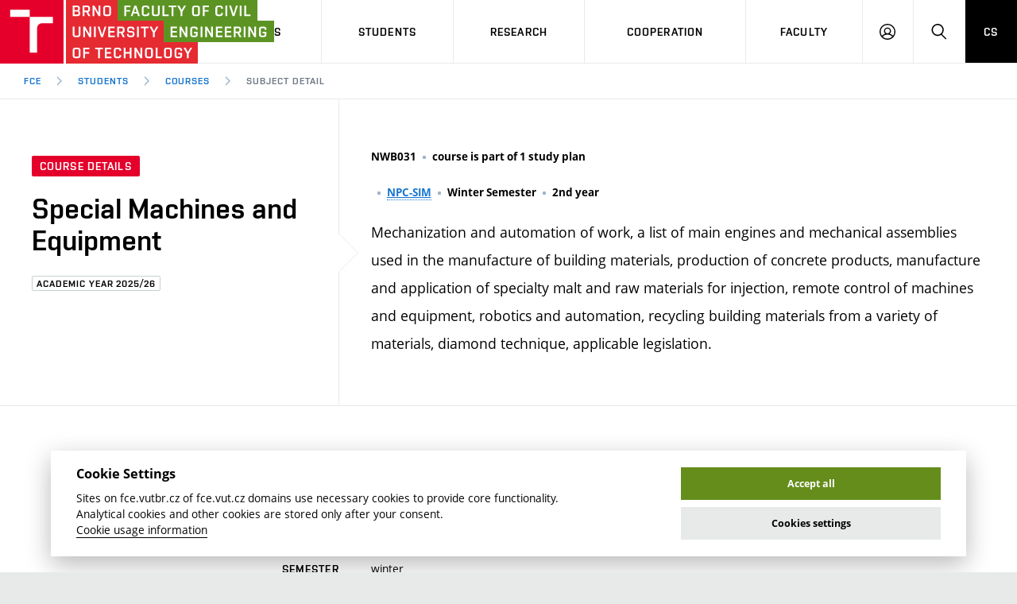

--- FILE ---
content_type: text/html; charset=utf-8
request_url: https://www.fce.vutbr.cz/en/students/courses/NWB031
body_size: 16976
content:
<!doctype html>
<html class="no-js" data-n-head-ssr lang="en" data-n-head="%7B%22lang%22:%7B%22ssr%22:%22en%22%7D%7D">
  <head >
    <meta data-n-head="ssr" charset="utf-8"><meta data-n-head="ssr" name="viewport" content="width=device-width, initial-scale=1.0, minimum-scale=1.0, maximum-scale=1.0, user-scalable=0"><meta data-n-head="ssr" name="msapplication-config" content="/FAST/img/favicon/browserconfig.xml"><meta data-n-head="ssr" name="theme-color" content="#ffffff"><meta data-n-head="ssr" data-hid="t0" name="twitter:title" content="Course Details NWB031 Special Machines and Equipment | Faculty of Civil Engineering BUT"><meta data-n-head="ssr" data-hid="t1" property="og:title" content="Course Details NWB031 Special Machines and Equipment | Faculty of Civil Engineering BUT"><meta data-n-head="ssr" data-hid="n0" property="og:site_name" content="Faculty of Civil Engineering BUT"><meta data-n-head="ssr" data-hid="s1" name="twitter:card" content="summary"><meta data-n-head="ssr" data-hid="s2" property="og:type" content="website"><meta data-n-head="ssr" data-hid="u0" property="og:url" content="https://www.fce.vutbr.cz/en/students/courses/NWB031"><title>Course Details NWB031 Special Machines and Equipment | Faculty of Civil Engineering BUT</title><link data-n-head="ssr" rel="stylesheet" href="/VUT/css/style.css?v=fce" media="screen"><link data-n-head="ssr" rel="stylesheet" href="/VUT/css/print.css?v=fce" media="print"><link data-n-head="ssr" rel="icon" type="image/x-icon" href="/favicon.ico"><link data-n-head="ssr" rel="apple-touch-icon" sizes="180x180" href="/FAST/img/favicon/apple-touch-icon.png"><link data-n-head="ssr" rel="icon" type="image/png" sizes="32x32" href="/FAST/img/favicon/favicon-32x32.png"><link data-n-head="ssr" rel="icon" type="image/png" sizes="16x16" href="/FAST/img/favicon/favicon-16x16.png"><link data-n-head="ssr" rel="manifest" href="/FAST/img/favicon/manifest.json"><link data-n-head="ssr" rel="mask-icon" href="/FAST/img/favicon/safari-pinned-tab.svg" color="#e4002b"><link data-n-head="ssr" rel="shortcut icon" href="/FAST/img/favicon/favicon.ico"><link data-n-head="ssr" data-hid="u1" rel="canonical" href="https://www.fce.vutbr.cz/en/students/courses/NWB031"><link data-n-head="ssr" data-hid="l-cs" rel="alternate" hreflang="cs" href="/pro-studenty/predmety/NWB031"><script data-n-head="ssr" data-hid="fonts-check">if(/fontsLoaded=true/.test(document.cookie)){document.documentElement.className+=" fonts-loaded";}</script><script data-n-head="ssr" src="/VUT/js/modernizr.min.js"></script><link rel="preload" href="/_nuxt/ec2f414.js" as="script"><link rel="preload" href="/_nuxt/8761544.js" as="script"><link rel="preload" href="/_nuxt/50f5fc6.js" as="script"><link rel="preload" href="/_nuxt/52c9229.js" as="script"><link rel="preload" href="/_nuxt/aae4b8a.js" as="script"><link rel="preload" href="/_nuxt/ec08f28.js" as="script"><link rel="preload" href="/_nuxt/14c5f11.js" as="script"><link rel="preload" href="/_nuxt/1dcd6d9.js" as="script"><link rel="preload" href="/_nuxt/282aa13.js" as="script"><link rel="preload" href="/_nuxt/3c71b88.js" as="script"><link rel="preload" href="/_nuxt/13eb3fd.js" as="script"><link rel="preload" href="/_nuxt/27b2ef0.js" as="script"><link rel="preload" href="/_nuxt/3c07aa9.js" as="script"><link rel="preload" href="/_nuxt/e948af7.js" as="script"><link rel="preload" href="/_nuxt/c7698e3.js" as="script"><link rel="preload" href="/_nuxt/0ca8da3.js" as="script"><link rel="preload" href="/_nuxt/2c32fbf.js" as="script"><link rel="preload" href="/_nuxt/ee435d5.js" as="script"><link rel="preload" href="/_nuxt/4047152.js" as="script"><link rel="preload" href="/_nuxt/684126f.js" as="script"><link rel="preload" href="/_nuxt/f063af9.js" as="script"><link rel="preload" href="/_nuxt/d93c37a.js" as="script"><link rel="preload" href="/_nuxt/931675e.js" as="script"><link rel="preload" href="/_nuxt/2ea4431.js" as="script"><style data-vue-ssr-id="ee7bc38c:0 de78f640:0 709683a2:0">.fade-enter-active,.fade-leave-active,.nuxt-fading,.page-enter-active,.page-leave-active{transition:opacity .25s}.fade-enter,.fade-leave-to,.nuxt-fading-off,.page-enter,.page-leave-active{opacity:0}.blur-enter-active,.blur-leave-active{transition:all 1s}.blur-enter-active{z-index:1}.blur-enter,.blur-leave-to{filter:blur(10px);opacity:0}.blur-enter-to,.blur-leave{filter:blur(0);opacity:1}.height-enter-active,.height-leave-active{display:grid;grid-template-rows:0fr;transition:all 1s ease}.height-enter-active>*,.height-leave-active>*{overflow:hidden}.height-enter,.height-leave-to{opacity:0}.height-enter-to,.height-leave{grid-template-rows:1fr;opacity:1}
.no-bg{background:none!important}
.nuxt-progress{background-color:#000;height:2px;left:0;opacity:1;position:fixed;right:0;top:0;transition:width .1s,opacity .4s;width:0;z-index:999999}.nuxt-progress.nuxt-progress-notransition{transition:none}.nuxt-progress-failed{background-color:red}</style>
  </head>
  <body >
    <div data-server-rendered="true" id="__nuxt"><!----><div id="__layout"><div id="Extranet" data-fetch-key="Extranet:0"><div class="mother"><nav id="m-accessibility" role="navigation" class="m-accessibility"><p class="vhide">
        Page Navigation
    </p> <a title="Go to Content (Press keys: Alt + 2)" accesskey="2" href="#main">
        Go to Content
    </a> <span class="hide">|</span> <a href="#m-main">Go to Main Menu</a> <span class="hide">|</span> <a href="#f-search-trigger">Go to Search</a></nav> <header role="banner" class="header header--lg header--fast-en"><h1 class="header__logo"><a href="/en" class="nuxt-link-active"><span class="print-hide icon-svg icon-svg--symbol"><svg xmlns:xlink="http://www.w3.org/1999/xlink" class="icon-svg__svg"><use xlink:href="/VUT/img/bg/icons-svg.svg?v=fce#icon-symbol" x="0" y="0" width="100%" height="100%"></use></svg></span> <span class="icon-svg icon-svg--sign-fast-en header__logo-sign print-hide"><svg xmlns:xlink="http://www.w3.org/1999/xlink" class="icon-svg__svg"><use xlink:href="/VUT/img/bg/icons-svg.svg?v=fce#icon-sign-fast-en" x="0" y="0" width="100%" height="100%"></use></svg></span> <span class="header__logo-main"><span class="print-hide icon-svg icon-svg--logo-fast-en--lg"><svg xmlns:xlink="http://www.w3.org/1999/xlink" class="icon-svg__svg"><use xlink:href="/VUT/img/bg/icons-svg.svg?v=fce#icon-logo-fast-en--lg" x="0" y="0" width="100%" height="100%"></use></svg></span> <span class="print-show icon-svg icon-svg--logo-fast-en"><svg xmlns:xlink="http://www.w3.org/1999/xlink" class="icon-svg__svg"><use xlink:href="/VUT/img/bg/icons-svg.svg?v=fce#icon-logo-fast-en" x="0" y="0" width="100%" height="100%"></use></svg></span></span> <span class="vhide">FCE BUT</span></a></h1> <nav id="m-main" aria-label="Main menu" role="navigation" class="m-main m-main--header m-main--header-lg header__menu"><a href="javascript:;" class="m-main__toggle"><span class="m-main__toggle-icon m-main__toggle-icon--open icon-svg icon-svg--menu"><svg xmlns:xlink="http://www.w3.org/1999/xlink" class="icon-svg__svg"><use xlink:href="/VUT/img/bg/icons-svg.svg?v=fce#icon-menu" x="0" y="0" width="100%" height="100%"></use></svg></span> <span class="m-main__toggle-icon m-main__toggle-icon--close icon-svg icon-svg--close--sm"><svg xmlns:xlink="http://www.w3.org/1999/xlink" class="icon-svg__svg"><use xlink:href="/VUT/img/bg/icons-svg.svg?v=fce#icon-close--sm" x="0" y="0" width="100%" height="100%"></use></svg></span> <span class="m-main__toggle-label">Menu</span></a> <ul class="m-main__list m-main__list--main"><li data-toggle class="m-main__item"><a href="javascript:;" class="m-main__link">Applicants</a> <a href="javascript:;" class="m-main__toggle-sub js-toggle"><span class="m-main__toggle-sub-icon icon-svg icon-svg--angle-d"><svg xmlns:xlink="http://www.w3.org/1999/xlink" class="icon-svg__svg"><use xlink:href="/VUT/img/bg/icons-svg.svg?v=fce#icon-angle-d" x="0" y="0" width="100%" height="100%"></use></svg></span> <span class="vhide">Submenu</span></a> <div data-toggleable class="m-main__submenu"><div class="m-sub"><div class="m-sub__col"><ul class="m-sub__list"><li class="m-sub__item"><a href="/en/applicants/" class="m-sub__link">
                                        Why study at the FCE?
                                    <!----></a></li><li class="m-sub__item"><a href="/en/applicants/short-term-study/" class="m-sub__link">
                                        Short-term study &amp; Training
                                    <!----></a></li><li class="m-sub__item"><a href="/en/applicants/programmes-in-en/" class="m-sub__link">
                                        Programmes in English
                                    <!----></a></li><li class="m-sub__item"><a href="/en/applicants/open-day" class="m-sub__link">
                                        Open Day
                                    <!----></a></li></ul> <p><a href="https://www.vut.cz/eprihlaska/en/" class="btn btn--sm link-ext"><span class="btn__text">E–application</span><!----></a></p></div> </div></div></li><li data-toggle class="m-main__item"><a href="javascript:;" class="m-main__link">Students</a> <a href="javascript:;" class="m-main__toggle-sub js-toggle"><span class="m-main__toggle-sub-icon icon-svg icon-svg--angle-d"><svg xmlns:xlink="http://www.w3.org/1999/xlink" class="icon-svg__svg"><use xlink:href="/VUT/img/bg/icons-svg.svg?v=fce#icon-angle-d" x="0" y="0" width="100%" height="100%"></use></svg></span> <span class="vhide">Submenu</span></a> <div data-toggleable class="m-main__submenu m-main__submenu--lg"><div class="m-sub"><div class="m-sub__col"><ul class="m-sub__list"><li class="m-sub__item"><a href="/en/students/academic-year" class="m-sub__link">
                                        Academic Year
                                    <!----></a></li><li class="m-sub__item"><a href="/en/students/degree-programmes/" class="m-sub__link">
                                        Degree Programmes
                                    <!----></a></li><li class="m-sub__item"><a href="/en/students/courses/" class="m-sub__link nuxt-link-active">
                                        Courses
                                    <!----></a></li><li class="m-sub__item"><a href="/en/students/student-associations" class="m-sub__link">
                                        Student Associations
                                    <!----></a></li><li class="m-sub__item"><a href="/en/students/dictionary" class="m-sub__link">
                                        Dictionary of Building
                                    <!----></a></li><li class="m-sub__item"><a href="/en/students/contacts" class="m-sub__link">
                                        Contacts
                                    <!----></a></li><li class="m-sub__item"><a href="https://www.vut.cz/en/students/final-thesis?action=search&amp;data%5Bfid%5D=3" class="m-sub__link link-ext">
                                        Final Thesis
                                    <span class="vhide"> (external link)</span></a></li><li class="m-sub__item"><a href="https://library.fce.vutbr.cz/en/" class="m-sub__link link-ext">
                                        Library and Information Centre
                                    <span class="vhide"> (external link)</span></a></li></ul> </div> <div class="m-sub__col m-sub__col--highlighted"><div class="m-highlights"><h2 class="m-highlights__title">
            Office hours at Office of Academic Affairs
        </h2> <div data-fetch-key="0"><ul class="m-highlights__list"><li class="m-highlights__item"><span class="m-highlights__tag tag tag--outline tag--xxs">Monday</span> <!----> <br><span class="m-highlights__title"><time>13:00</time> – <time>15:00</time></span></li><li class="m-highlights__item"><span class="m-highlights__tag tag tag--outline tag--xxs">Wednesday</span> <br><span class="m-highlights__title"><time>9:00</time> – <time>12:00</time></span> <!----></li><li class="m-highlights__item"><span class="m-highlights__tag tag tag--outline tag--xxs">Thursday</span> <br><span class="m-highlights__title"><time>9:00</time> – <time>12:00</time></span> <!----></li></ul></div> <p><a href="/en/students/contacts" class="btn btn--secondary btn--xs btn--outline"><span class="btn__text">More about Office of Academic Affairs</span></a></p></div></div><div data-fetch-key="1" class="m-sub__col m-sub__col--highlighted"><div class="m-highlights"><h2 class="m-highlights__title">
            Do not miss
        </h2> <div><ul class="m-highlights__list"><li class="m-highlights__item"><time datetime="2026-05-27" class="m-highlights__tag tag tag--outline tag--xxs">May 27, 2026</time> <h3 class="m-highlights__title"><a href="/en/faculty/events/icbmpt-2026-international-conference-on-building-materials-products-amp-technologies-in-brno-8287" class="m-highlights__link"><span>ICBMPT 2026: International Conference on Building Materials, Products &amp; Technologies in Brno</span><!----></a></h3></li></ul> <p><a href="/en/faculty/events" class="btn btn--secondary btn--xs btn--outline"><span class="btn__text">Calendar of Events</span></a></p></div></div></div></div></div></li><li data-toggle class="m-main__item"><a href="javascript:;" class="m-main__link">Research</a> <a href="javascript:;" class="m-main__toggle-sub js-toggle"><span class="m-main__toggle-sub-icon icon-svg icon-svg--angle-d"><svg xmlns:xlink="http://www.w3.org/1999/xlink" class="icon-svg__svg"><use xlink:href="/VUT/img/bg/icons-svg.svg?v=fce#icon-angle-d" x="0" y="0" width="100%" height="100%"></use></svg></span> <span class="vhide">Submenu</span></a> <div data-toggleable class="m-main__submenu"><div class="m-sub"><div class="m-sub__col"><ul class="m-sub__list"><li class="m-sub__item"><a href="/en/research/achievements" class="m-sub__link">
                                        Achievements
                                    <!----></a></li><li class="m-sub__item"><a href="/en/research/licence" class="m-sub__link">
                                        Licences &amp; Patents
                                    <!----></a></li><li class="m-sub__item"><a href="/en/research/research-centres" class="m-sub__link">
                                        Research Centers
                                    <!----></a></li><li class="m-sub__item"><a href="/en/research/research-themes" class="m-sub__link">
                                        Research Themes
                                    <!----></a></li><li class="m-sub__item"><a href="/en/research/projects" class="m-sub__link">
                                        Projects
                                    <!----></a></li><li class="m-sub__item"><a href="/en/research/results" class="m-sub__link">
                                        Results
                                    <!----></a></li></ul> </div> </div></div></li><li data-toggle class="m-main__item"><a href="javascript:;" class="m-main__link">Cooperation</a> <a href="javascript:;" class="m-main__toggle-sub js-toggle"><span class="m-main__toggle-sub-icon icon-svg icon-svg--angle-d"><svg xmlns:xlink="http://www.w3.org/1999/xlink" class="icon-svg__svg"><use xlink:href="/VUT/img/bg/icons-svg.svg?v=fce#icon-angle-d" x="0" y="0" width="100%" height="100%"></use></svg></span> <span class="vhide">Submenu</span></a> <div data-toggleable class="m-main__submenu"><div class="m-sub"><div class="m-sub__col"><ul class="m-sub__list"><li class="m-sub__item"><a href="/en/cooperation" class="m-sub__link">
                                        Corporate cooperation
                                    <!----></a></li><li class="m-sub__item"><a href="/en/cooperation/foreign-cooperation" class="m-sub__link">
                                        International cooperation
                                    <!----></a></li><li class="m-sub__item"><a href="/en/cooperation/cooperation-with-schools/dektalent" class="m-sub__link">
                                        Cooperation with schools
                                    <!----></a></li><li class="m-sub__item"><a href="/en/cooperation/faculty-services" class="m-sub__link">
                                        Faculty services
                                    <!----></a></li></ul> </div> </div></div></li><li data-toggle class="m-main__item"><a href="javascript:;" class="m-main__link">Faculty</a> <a href="javascript:;" class="m-main__toggle-sub js-toggle"><span class="m-main__toggle-sub-icon icon-svg icon-svg--angle-d"><svg xmlns:xlink="http://www.w3.org/1999/xlink" class="icon-svg__svg"><use xlink:href="/VUT/img/bg/icons-svg.svg?v=fce#icon-angle-d" x="0" y="0" width="100%" height="100%"></use></svg></span> <span class="vhide">Submenu</span></a> <div data-toggleable class="m-main__submenu m-main__submenu--lg"><div class="m-sub"><div class="m-sub__col"><ul class="m-sub__list"><li class="m-sub__item"><a href="/en/faculty/map-of-campus/" class="m-sub__link">
                                        Map of Campus
                                    <!----></a></li><li class="m-sub__item"><a href="/en/faculty/organizational-structure/" class="m-sub__link">
                                        Organizational structure
                                    <!----></a></li><li class="m-sub__item"><a href="/en/faculty/people/" class="m-sub__link">
                                        People
                                    <!----></a></li><li class="m-sub__item"><a href="/en/faculty/media" class="m-sub__link">
                                        Media
                                    <!----></a></li><li class="m-sub__item"><a href="/en/faculty/currently" class="m-sub__link">
                                        Currently
                                    <!----></a></li><li class="m-sub__item"><a href="/en/faculty/history" class="m-sub__link">
                                        History
                                    <!----></a></li><li class="m-sub__item"><a href="/en/faculty/social-safety" class="m-sub__link">
                                        Social Safety
                                    <!----></a></li><li class="m-sub__item"><a href="/en/faculty/contacts/" class="m-sub__link">
                                        Contacts
                                    <!----></a></li></ul> </div> <div data-fetch-key="2" class="m-sub__col m-sub__col--highlighted"><div class="m-highlights"><h2 class="m-highlights__title">
            News
        </h2> <div><ul class="m-highlights__list"><li class="m-highlights__item"><h3 class="m-highlights__title"><a href="/en/faculty/news/erasmus-bip-course-3d-concrete-printing-8311" class="m-highlights__link"><span>Erasmus+ BIP course - 3D Concrete Printing</span><!----></a></h3></li><li class="m-highlights__item"><h3 class="m-highlights__title"><a href="/en/faculty/news/astacus-technology-from-brno-university-of-technology-helped-restore-drinking-water-quality-in-the-village-of-stranik-near-novy-jicin-8304" class="m-highlights__link"><span>Astacus technology from Brno University of Technology helped restore drinking water quality in the village of Straník near Nový Jičín</span><!----></a></h3></li></ul> <p><a href="/en/faculty/news" class="btn btn--secondary btn--xs btn--outline"><span class="btn__text">More news</span></a></p></div></div></div><div data-fetch-key="3" class="m-sub__col m-sub__col--highlighted"><div class="m-highlights"><h2 class="m-highlights__title">
            Do not miss
        </h2> <div><ul class="m-highlights__list"><li class="m-highlights__item"><time datetime="2026-05-27" class="m-highlights__tag tag tag--outline tag--xxs">May 27, 2026</time> <h3 class="m-highlights__title"><a href="/en/faculty/events/icbmpt-2026-international-conference-on-building-materials-products-amp-technologies-in-brno-8287" class="m-highlights__link"><span>ICBMPT 2026: International Conference on Building Materials, Products &amp; Technologies in Brno</span><!----></a></h3></li></ul> <p><a href="/en/faculty/events" class="btn btn--secondary btn--xs btn--outline"><span class="btn__text">Calendar of Events</span></a></p></div></div></div></div></div></li> <li class="m-main__item hide--d"><a href="/pro-studenty/predmety/NWB031" class="m-main__link m-main__link--lang">
                    CS
                </a></li></ul> <ul class="m-main__list m-main__list--side"><li class="m-main__item"><a href="javascript:;" class="m-main__link m-main__link--icon js-user-menu"><span class="m-main__icon icon-svg icon-svg--user"><svg xmlns:xlink="http://www.w3.org/1999/xlink" class="icon-svg__svg"><use xlink:href="/VUT/img/bg/icons-svg.svg?v=fce#icon-user" x="0" y="0" width="100%" height="100%"></use></svg></span> <span class="vhide">Log on</span></a> <div class="m-main__submenu m-main__submenu--m"><div class="m-sub"><div class="m-sub__col"><h2 class="h4">
                                Log on
                            </h2> <ul class="m-sub__list"><li class="m-sub__item"><a href="https://intranet.study.fce.vutbr.cz/" class="m-sub__link link-ext">
                                        Student Intranet
                                    <span class="vhide"> (external link)</span></a></li><li class="m-sub__item"><a href="https://lms.fce.vutbr.cz/" class="m-sub__link link-ext">
                                        FCE Moodle
                                    <span class="vhide"> (external link)</span></a></li><li class="m-sub__item"><a href="https://www.vut.cz/login/intra" class="m-sub__link link-ext">
                                        Intaportal BUT
                                    <span class="vhide"> (external link)</span></a></li><li class="m-sub__item"><a href="https://outlook.office.com/owa/?realm=vutbr.cz" class="m-sub__link link-ext">
                                        BUT mail / Office 365
                                    <span class="vhide"> (external link)</span></a></li><li class="m-sub__item"><a href="http://mail.apps.vutbr.cz/" class="m-sub__link link-ext">
                                        BUT mail / Google
                                    <span class="vhide"> (external link)</span></a></li></ul></div></div></div></li> <li class="m-main__item"><a id="f-search-trigger" href="javascript:;" class="m-main__link m-main__link--icon"><span class="m-main__icon icon-svg icon-svg--search"><svg xmlns:xlink="http://www.w3.org/1999/xlink" class="icon-svg__svg"><use xlink:href="/VUT/img/bg/icons-svg.svg?v=fce#icon-search" x="0" y="0" width="100%" height="100%"></use></svg></span> <span class="vhide">Hledat</span></a></li> <li class="m-main__item hide--m hide--t"><a href="/pro-studenty/predmety/NWB031" class="m-main__link m-main__link--lang">
                        CS
                    </a></li></ul></nav> <div class="header__search"><form id="f-search" role="search" class="f-search f-search--lg"><p class="inp inp--group inp--group--m mb0"><label for="f-search__search" class="vhide">Vyhledávání</label> <span class="inp__fix inp__fix--btn-icon"><input id="f-search__search" type="text" name="f-search__search" placeholder="Hledat" value="" class="inp__text inp__text--lg inp__text--flat"> <button type="submit" class="btn btn--lg btn--icon-only btn--blank inp__btn-icon"><span class="btn__text"><span class="vhide">Vyhledat</span> <span class="btn__icon icon-svg icon-svg--search"><svg xmlns:xlink="http://www.w3.org/1999/xlink" class="icon-svg__svg"><use xlink:href="/VUT/img/bg/icons-svg.svg?v=fce#icon-search" x="0" y="0" width="100%" height="100%"></use></svg></span></span></button></span> <span class="inp__btn"><a href="javascript:;" class="btn btn--lg btn--secondary btn--icon-only"><span class="btn__text"><span class="vhide">Zavřít</span> <span class="btn__icon icon-svg icon-svg--close"><svg xmlns:xlink="http://www.w3.org/1999/xlink" class="icon-svg__svg"><use xlink:href="/VUT/img/bg/icons-svg.svg?v=fce#icon-close" x="0" y="0" width="100%" height="100%"></use></svg></span></span></a></span></p></form></div> <nav id="m-breadcrumb" aria-label="Breadcrumbs navigation" role="navigation" class="m-breadcrumb header__breadcrumb"><a href="javascript:;" class="m-breadcrumb__nav m-breadcrumb__nav--prev"><span class="m-breadcrumb__nav-icon icon-svg icon-svg--angle-l"><svg xmlns:xlink="http://www.w3.org/1999/xlink" class="icon-svg__svg"><use xlink:href="/VUT/img/bg/icons-svg.svg?v=fce#icon-angle-l" x="0" y="0" width="100%" height="100%"></use></svg></span></a> <div class="m-breadcrumb__wrap"><ol class="m-breadcrumb__list"><li class="m-breadcrumb__item"><!----> <a href="/en" class="m-breadcrumb__link nuxt-link-active">
                    FCE
                </a></li><li class="m-breadcrumb__item"><span class="m-breadcrumb__separator icon-svg icon-svg--angle-r"><svg xmlns:xlink="http://www.w3.org/1999/xlink" class="icon-svg__svg"><use xlink:href="/VUT/img/bg/icons-svg.svg?v=fce#icon-angle-r" x="0" y="0" width="100%" height="100%"></use></svg></span> <a href="/en/students" class="m-breadcrumb__link nuxt-link-active">
                    Students
                </a></li><li class="m-breadcrumb__item"><span class="m-breadcrumb__separator icon-svg icon-svg--angle-r"><svg xmlns:xlink="http://www.w3.org/1999/xlink" class="icon-svg__svg"><use xlink:href="/VUT/img/bg/icons-svg.svg?v=fce#icon-angle-r" x="0" y="0" width="100%" height="100%"></use></svg></span> <a href="/en/students/courses" class="m-breadcrumb__link nuxt-link-active">
                    Courses
                </a></li><li class="m-breadcrumb__item"><span class="m-breadcrumb__separator icon-svg icon-svg--angle-r"><svg xmlns:xlink="http://www.w3.org/1999/xlink" class="icon-svg__svg"><use xlink:href="/VUT/img/bg/icons-svg.svg?v=fce#icon-angle-r" x="0" y="0" width="100%" height="100%"></use></svg></span> <span aria-current="page" class="m-breadcrumb__link">
                    Subject Detail
                </span></li></ol></div> <a href="javascript:;" class="m-breadcrumb__nav m-breadcrumb__nav--next"><span class="m-breadcrumb__nav-icon icon-svg icon-svg--angle-r"><svg xmlns:xlink="http://www.w3.org/1999/xlink" class="icon-svg__svg"><use xlink:href="/VUT/img/bg/icons-svg.svg?v=fce#icon-angle-r" x="0" y="0" width="100%" height="100%"></use></svg></span></a></nav></header> <main id="main" role="main" class="main"><div><div class="b-detail"><div class="grid grid--0 border-b"><div class="grid__cell size--t-4-12 holder holder--lg b-detail__head b-detail__head--arrow"><p class="mb20"><span class="tag tag--sm">Course Details</span></p> <h1 class="b-detail__title">
                        Special Machines and Equipment
                    </h1> <p><span class="tag tag--outline tag--xs">Academic Year 2025/26</span></p></div> <div class="grid__cell size--t-8-12 holder holder--lg b-detail__summary"><p class="b-detail__annot mb20"><span class="b-detail__annot-item font-bold">NWB031</span> <span class="b-detail__annot-item font-bold">course is part of 1 study plan</span></p> <p class="b-detail__annot mb20"><span class="b-detail__annot-item font-bold">​</span> <span class="b-detail__annot-item font-bold"><a href="/en/students/degree-programmes/civil-engineering-building-materials-and-technologies-9492/"><span title="programme: Civil Engineering – Building Materials and Technologies" class="hint js-hint">NPC-SIM</span><!----></a></span> <span class="b-detail__annot-item font-bold">Winter Semester</span> <span class="b-detail__annot-item font-bold">2nd year</span></p> <div class="b-detail__abstract fz-lg">Mechanization and automation of work, a list of main engines and mechanical assemblies used in the manufacture of building materials, production of concrete products, manufacture and application of specialty malt and raw materials for injection, remote control of machines and equipment, robotics and automation, recycling building materials from a variety of materials, diamond technique, applicable legislation.</div></div></div> <!----> <div><div class="b-detail__body"><div class="grid grid--0"><div class="grid__cell size--t-4-12 holder holder--lg holder--0-r"><p class="b-detail__subtitle font-secondary">Credits</p></div> <div class="grid__cell size--t-8-12 holder holder--lg"><div class="b-detail__content"><p>4 credits</p></div></div><div class="grid__cell size--t-4-12 holder holder--lg holder--0-r"><p class="b-detail__subtitle font-secondary">Language of instruction</p></div> <div class="grid__cell size--t-8-12 holder holder--lg"><div class="b-detail__content"><p>Czech</p></div></div><div class="grid__cell size--t-4-12 holder holder--lg holder--0-r"><p class="b-detail__subtitle font-secondary">Semester</p></div> <div class="grid__cell size--t-8-12 holder holder--lg"><div class="b-detail__content"><div>winter</div></div></div><div class="grid__cell size--t-4-12 holder holder--lg holder--0-r"><p class="b-detail__subtitle font-secondary">Course Guarantor</p></div> <div class="grid__cell size--t-8-12 holder holder--lg"><div class="b-detail__content"><p><a href="/en/faculty/people/v/14930" class="color-secondary">
                            Ing. Martin Mohapl, Ph.D.
                        <!----></a></p></div></div><div class="grid__cell size--t-4-12 holder holder--lg holder--0-r"><p class="b-detail__subtitle font-secondary">Institute</p></div> <div class="grid__cell size--t-8-12 holder holder--lg"><div class="b-detail__content"><p><a href="/en/faculty/organizational-structure/v/122" class="color-secondary">
                            Institute of Technology, Mechanisation and Construction Management
                        <!----></a></p></div></div><div class="grid__cell size--t-4-12 holder holder--lg holder--0-r"><p class="b-detail__subtitle font-secondary">Forms and criteria of assessment</p></div> <div class="grid__cell size--t-8-12 holder holder--lg"><div class="b-detail__content"><div>course-unit credit</div></div></div><div class="grid__cell size--t-4-12 holder holder--lg holder--0-r"><p class="b-detail__subtitle font-secondary">Entry Knowledge</p></div> <div class="grid__cell size--t-8-12 holder holder--lg"><div class="b-detail__content"><div>Knowledge of building material technology. Basic knowledge of mechanical engineering and machinery. Information, control and measurement technology.</div></div></div><div class="grid__cell size--t-4-12 holder holder--lg holder--0-r"><p class="b-detail__subtitle font-secondary">Aims</p></div> <div class="grid__cell size--t-8-12 holder holder--lg"><div class="b-detail__content"><div>·The objective of the subject is to expand the knowledge of the students by additional machine complexes and components so that they get the knowledge of  entire, even special equipment of the production of building materials /BM/.The students are acquainted with information systems in  BM production management. Laser and ultrasonic navigation and control systems. Robotics and automation technology. Robotics application in the preparation and forming of the components reinforcement. State-of the art technology at recycling of  building materials. Diamond technology. Technology for forming of surfaces. Atmospheric protection, anti-corrosion protection<br>The students will master the objective of the course – will get an overview of all machines and equipment applied at the production of concrete and structural elements in prefabrication. They will be become familiar with transport machines and equipment, crushing machines, mills and screeners, further on with machines and equipment for production of concrete mixture, for preparation of reinforcement and welding, as well as pre-stressing machines and equipment. Attention is given to vibrating machinery, machinery maintenance, production lines and machines for production of concrete products.</div></div></div><div class="grid__cell size--t-4-12 holder holder--lg holder--0-r"><p class="b-detail__subtitle font-secondary">Basic Literature</p></div> <div class="grid__cell size--t-8-12 holder holder--lg"><div class="b-detail__content"><div>VANĚK, Antonín.. <em>Moderní strojní technika a technologie zemních prací.</em>. Academia, 2003. 80-200-1045-9 (cs)<br>HADDOCK, Keith. <em>Extreme mining machines: stripping shovels and walking draglines.</em>. Osceola, WI, 2001. 978-0760309186<br /><br /> (en)<br>SHAPIRO, Lawrence K a Jay P SHAPIRO. <em>Cranes and derricks.</em>. New York: McGraw-Hill, 2011. 978-007-1625-579<br /><br /> (en)<br>BARTÁK, Jiří. <em>Uživatelská příručka pro mechanizované tunelování v podmínkách ČR</em>. Praha : Česká tunelářská asociace ITA-AITES, Pracovní skupina pro mechanizované tunelování, 2014. 978-80-260-5957-8 (cs)<br>KAŠPAR, Milan a Věra VOŠTOVÁ. <em>Lasery ve stavebnictví a navigace strojů</em>. ČKAIT, 2001. 80-863-6461-5 (cs)</div></div></div><div class="grid__cell size--t-4-12 holder holder--lg holder--0-r"><p class="b-detail__subtitle font-secondary">Offered to foreign students</p></div> <div class="grid__cell size--t-8-12 holder holder--lg"><div class="b-detail__content"><div>Not to offer</div></div></div><div class="grid__cell size--t-4-12 holder holder--lg holder--0-r"><p class="b-detail__subtitle font-secondary">Course on BUT site</p></div> <div class="grid__cell size--t-8-12 holder holder--lg"><div class="b-detail__content"><p><a href="https://www.vut.cz/en/students/courses/detail/295866" class="color-secondary link-ext">
                            https://www.vut.cz/en/students/courses/detail/295866
                        <!----></a></p></div></div></div></div> <div class="b-detail__body border-t"><div class="grid grid--0"><div class="grid__cell size--t-4-12 holder holder--lg holder--0-r"><p class="b-detail__subtitle font-secondary">Lecture</p></div> <div class="grid__cell size--t-8-12 holder holder--lg"><div class="b-detail__content"><p>13 weeks, 1 hours/week, elective</p></div></div><div class="grid__cell size--t-4-12 holder holder--lg holder--0-r"><p class="b-detail__subtitle font-secondary">Syllabus</p></div> <div class="grid__cell size--t-8-12 holder holder--lg"><div class="b-detail__content"><div><ul><li>1. Introduction to mechanization and automation of work, list of main machinery and mechanical assemblies used in the manufacture of building materials.</li><li>2. Machinery and mechanical assembly for the production of concrete products.</li><li>3. Machinery and facility for the production and application of special mortars and raw materials for injection.</li><li>4. Remote control of machinery and facility.</li><li>5. Excursions.</li><li>6. Robotization and automation in the production of building materials.</li><li>7. Machinery a facility for the recycling of building materials from different raw materials.</li><li>8. Diamond technology.</li><li>9. Safety, ecology, ergonomics.</li><li>10. Valid legislation for the acquisition, installation and operation of the machinery.</li></div></div></div></div></div><div class="b-detail__body border-t"><div class="grid grid--0"><div class="grid__cell size--t-4-12 holder holder--lg holder--0-r"><p class="b-detail__subtitle font-secondary">Exercise</p></div> <div class="grid__cell size--t-8-12 holder holder--lg"><div class="b-detail__content"><p>13 weeks, 1 hours/week, compulsory</p></div></div><div class="grid__cell size--t-4-12 holder holder--lg holder--0-r"><p class="b-detail__subtitle font-secondary">Syllabus</p></div> <div class="grid__cell size--t-8-12 holder holder--lg"><div class="b-detail__content"><div><ul><li>1. Introduction to the subject and requirements. Individual assignment of the seminary work-  the machinery facility for concrete production.</li><li>2. Example 1: Proposal of mobile concrete mixing plant.</li><li>3. Consultation to example 1.</li><li>4. Excursion to the production of concrete products.</li><li>5. Example  2: Design of machinery facility for the production and application of injection mortars.</li><li>6. Consultation of the example 2.</li><li>7. Submission Example 1 and 2.</li><li>8. Consultation on individual assignments.</li><li>9. Consultation on individual assignments.</li><li>10. Test, presentations of individual assignments.</li></div></div></div></div></div></div></div></div></main> <div class="responsibility holder holder--lg border-t">
        Responsibility:
        <a href="/en/faculty/organizational-structure/study-and-information-centre-84/" class="responsibility__link">
            SIO
        </a> <span> / </span> <a href="/en/faculty/people/almira-pitronova-12938/" class="responsibility__link">
            Mgr. Almíra Pitronová
        </a></div> <footer role="contentinfo" class="footer"><div class="footer__group pt0--m pb0--m pt40--t pt55 pb40 holder holder--lg"><div class="grid"><div data-toggle class="grid__cell size--t-4-12 size--2-12 mb40--t"><h2 class="footer__title js-toggle">
                    Applicants
                    <span class="footer__title-icon icon-svg icon-svg--angle-d"><svg xmlns:xlink="http://www.w3.org/1999/xlink" class="icon-svg__svg"><use xlink:href="/VUT/img/bg/icons-svg.svg?v=fce#icon-angle-d" x="0" y="0" width="100%" height="100%"></use></svg></span></h2> <div data-toggleable class="footer__more"><ul class="footer__list"><li class="footer__item"><a href="/en/applicants/" class="footer__link">
                                Why study at the FCE?
                            <!----></a></li><li class="footer__item"><a href="/en/applicants/short-term-study/" class="footer__link">
                                Short-term study &amp; Training
                            <!----></a></li><li class="footer__item"><a href="/en/applicants/programmes-in-en/" class="footer__link">
                                Programmes in English
                            <!----></a></li><li class="footer__item"><a href="/en/applicants/open-day" class="footer__link">
                                Open Day
                            <!----></a></li><li class="footer__item"><a href="https://www.vut.cz/eprihlaska/en/" class="footer__link link-ext">
                                E–application
                            <span class="vhide"> (external link)</span></a></li></ul></div></div><div data-toggle class="grid__cell size--t-4-12 size--2-12 mb40--t"><h2 class="footer__title js-toggle">
                    Students
                    <span class="footer__title-icon icon-svg icon-svg--angle-d"><svg xmlns:xlink="http://www.w3.org/1999/xlink" class="icon-svg__svg"><use xlink:href="/VUT/img/bg/icons-svg.svg?v=fce#icon-angle-d" x="0" y="0" width="100%" height="100%"></use></svg></span></h2> <div data-toggleable class="footer__more"><ul class="footer__list"><li class="footer__item"><a href="/en/students/academic-year" class="footer__link">
                                Academic Year
                            <!----></a></li><li class="footer__item"><a href="/en/students/degree-programmes/" class="footer__link">
                                Degree Programmes
                            <!----></a></li><li class="footer__item"><a href="/en/students/courses/" class="footer__link nuxt-link-active">
                                Courses
                            <!----></a></li><li class="footer__item"><a href="/en/students/student-associations" class="footer__link">
                                Student Associations
                            <!----></a></li><li class="footer__item"><a href="/en/students/dictionary" class="footer__link">
                                Dictionary of Building
                            <!----></a></li><li class="footer__item"><a href="/en/students/contacts" class="footer__link">
                                Contacts
                            <!----></a></li><li class="footer__item"><a href="https://www.vut.cz/en/students/final-thesis?action=search&amp;data%5Bfid%5D=3" class="footer__link link-ext">
                                Final Thesis
                            <span class="vhide"> (external link)</span></a></li><li class="footer__item"><a href="https://library.fce.vutbr.cz/en/" class="footer__link link-ext">
                                Library and Information Centre
                            <span class="vhide"> (external link)</span></a></li></ul></div></div><div data-toggle class="grid__cell size--t-4-12 size--2-12 mb40--t"><h2 class="footer__title js-toggle">
                    Research
                    <span class="footer__title-icon icon-svg icon-svg--angle-d"><svg xmlns:xlink="http://www.w3.org/1999/xlink" class="icon-svg__svg"><use xlink:href="/VUT/img/bg/icons-svg.svg?v=fce#icon-angle-d" x="0" y="0" width="100%" height="100%"></use></svg></span></h2> <div data-toggleable class="footer__more"><ul class="footer__list"><li class="footer__item"><a href="/en/research/achievements" class="footer__link">
                                Achievements
                            <!----></a></li><li class="footer__item"><a href="/en/research/licence" class="footer__link">
                                Licences &amp; Patents
                            <!----></a></li><li class="footer__item"><a href="/en/research/research-centres" class="footer__link">
                                Research Centers
                            <!----></a></li><li class="footer__item"><a href="/en/research/research-themes" class="footer__link">
                                Research Themes
                            <!----></a></li><li class="footer__item"><a href="/en/research/projects" class="footer__link">
                                Projects
                            <!----></a></li><li class="footer__item"><a href="/en/research/results" class="footer__link">
                                Results
                            <!----></a></li></ul></div></div><div data-toggle class="grid__cell size--t-4-12 size--2-12 mb40--t"><h2 class="footer__title js-toggle">
                    Cooperation
                    <span class="footer__title-icon icon-svg icon-svg--angle-d"><svg xmlns:xlink="http://www.w3.org/1999/xlink" class="icon-svg__svg"><use xlink:href="/VUT/img/bg/icons-svg.svg?v=fce#icon-angle-d" x="0" y="0" width="100%" height="100%"></use></svg></span></h2> <div data-toggleable class="footer__more"><ul class="footer__list"><li class="footer__item"><a href="/en/cooperation" class="footer__link">
                                Corporate cooperation
                            <!----></a></li><li class="footer__item"><a href="/en/cooperation/foreign-cooperation" class="footer__link">
                                International cooperation
                            <!----></a></li><li class="footer__item"><a href="/en/cooperation/cooperation-with-schools/dektalent" class="footer__link">
                                Cooperation with schools
                            <!----></a></li><li class="footer__item"><a href="/en/cooperation/faculty-services" class="footer__link">
                                Faculty services
                            <!----></a></li></ul></div></div><div data-toggle class="grid__cell size--t-4-12 size--2-12 mb40--t"><h2 class="footer__title js-toggle">
                    Faculty
                    <span class="footer__title-icon icon-svg icon-svg--angle-d"><svg xmlns:xlink="http://www.w3.org/1999/xlink" class="icon-svg__svg"><use xlink:href="/VUT/img/bg/icons-svg.svg?v=fce#icon-angle-d" x="0" y="0" width="100%" height="100%"></use></svg></span></h2> <div data-toggleable class="footer__more"><ul class="footer__list"><li class="footer__item"><a href="/en/faculty/map-of-campus/" class="footer__link">
                                Map of Campus
                            <!----></a></li><li class="footer__item"><a href="/en/faculty/organizational-structure/" class="footer__link">
                                Organizational structure
                            <!----></a></li><li class="footer__item"><a href="/en/faculty/people/" class="footer__link">
                                People
                            <!----></a></li><li class="footer__item"><a href="/en/faculty/media" class="footer__link">
                                Media
                            <!----></a></li><li class="footer__item"><a href="/en/faculty/currently" class="footer__link">
                                Currently
                            <!----></a></li><li class="footer__item"><a href="/en/faculty/history" class="footer__link">
                                History
                            <!----></a></li><li class="footer__item"><a href="/en/faculty/social-safety" class="footer__link">
                                Social Safety
                            <!----></a></li><li class="footer__item"><a href="/en/faculty/contacts/" class="footer__link">
                                Contacts
                            <!----></a></li></ul></div></div><div data-toggle class="grid__cell size--t-4-12 size--2-12 mb40--t"><h2 class="footer__title js-toggle">
                    Log on
                    <span class="footer__title-icon icon-svg icon-svg--angle-d"><svg xmlns:xlink="http://www.w3.org/1999/xlink" class="icon-svg__svg"><use xlink:href="/VUT/img/bg/icons-svg.svg?v=fce#icon-angle-d" x="0" y="0" width="100%" height="100%"></use></svg></span></h2> <div data-toggleable class="footer__more"><ul class="footer__list"><li class="footer__item"><a href="https://intranet.study.fce.vutbr.cz/" class="footer__link link-ext">
                                Student Intranet
                            <span class="vhide"> (external link)</span></a></li><li class="footer__item"><a href="https://lms.fce.vutbr.cz/" class="footer__link link-ext">
                                FCE Moodle
                            <span class="vhide"> (external link)</span></a></li><li class="footer__item"><a href="https://www.vut.cz/login/intra" class="footer__link link-ext">
                                Intaportal BUT
                            <span class="vhide"> (external link)</span></a></li><li class="footer__item"><a href="https://outlook.office.com/owa/?realm=vutbr.cz" class="footer__link link-ext">
                                BUT mail / Office 365
                            <span class="vhide"> (external link)</span></a></li><li class="footer__item"><a href="http://mail.apps.vutbr.cz/" class="footer__link link-ext">
                                BUT mail / Google
                            <span class="vhide"> (external link)</span></a></li></ul></div></div></div></div> <div data-toggle class="footer__group pt20--m pb40--m pt40 pb50 holder holder--lg"><h2 class="footer__title js-toggle">
            You might also like
            <span class="footer__title-icon icon-svg icon-svg--angle-d"><svg xmlns:xlink="http://www.w3.org/1999/xlink" class="icon-svg__svg"><use xlink:href="/VUT/img/bg/icons-svg.svg?v=fce#icon-angle-d" x="0" y="0" width="100%" height="100%"></use></svg></span></h2> <div data-toggleable class="footer__more"><div class="grid"><div class="grid__cell size--t-4-12 size--2-12 mb40--t"><a href="https://admas.eu/en/" class="footer__link"><span class="link-ext">AdMaS Centre</span><br> <img src="/_nuxt/img/admas.1b177f4.svg" alt="icon AdMaS Centre" style="margin-top:1em;height:3em;"><span class="vhide"> (external link)</span></a></div><div class="grid__cell size--t-4-12 size--2-12 mb40--t"><a href="https://www.vut.cz/en/" class="footer__link"><span class="link-ext">BUT</span><br> <span class="icon-svg icon-svg--logo--en" style="margin-top:1em;height:3em;width:9.333291852036213em;"><svg xmlns:xlink="http://www.w3.org/1999/xlink" class="icon-svg__svg"><use xlink:href="/VUT/img/bg/icons-svg.svg?v=fce#icon-logo--en" x="0" y="0" width="100%" height="100%"></use></svg></span><span class="vhide"> (external link)</span></a></div><div class="grid__cell size--t-4-12 size--2-12 mb40--t"><a href="https://www.kam.vut.cz/english/" class="footer__link"><span class="link-ext">Halls of Residence and Dining Services</span><br> <span class="icon-svg icon-svg--kam--en" style="margin-top:1em;height:3em;width:13.658714259697687em;"><svg xmlns:xlink="http://www.w3.org/1999/xlink" class="icon-svg__svg"><use xlink:href="/VUT/img/bg/icons-svg.svg?v=fce#icon-kam--en" x="0" y="0" width="100%" height="100%"></use></svg></span><span class="vhide"> (external link)</span></a></div><div class="grid__cell size--t-4-12 size--2-12 mb40--t"><a href="https://www.cesa.vut.cz/en/" class="footer__link"><span class="link-ext">CESA</span><br> <span class="icon-svg icon-svg--cesa--en" style="margin-top:1em;height:3em;width:12.899896800825594em;"><svg xmlns:xlink="http://www.w3.org/1999/xlink" class="icon-svg__svg"><use xlink:href="/VUT/img/bg/icons-svg.svg?v=fce#icon-cesa--en" x="0" y="0" width="100%" height="100%"></use></svg></span><span class="vhide"> (external link)</span></a></div></div></div></div> <div class="footer__group pt20--m pb40--m pt40 pb50 holder holder--lg"><div class="grid grid--middle"><div class="grid__cell size--t-6-12 size--4-12"><p class="footer__logo"><a href="#"><span class="icon-svg icon-svg--logo-fast-en--sm"><svg xmlns:xlink="http://www.w3.org/1999/xlink" class="icon-svg__svg"><use xlink:href="/VUT/img/bg/icons-svg.svg?v=fce#icon-logo-fast-en--sm" x="0" y="0" width="100%" height="100%"></use></svg></span> <span class="vhide">Faculty of Civil Engineering BUT</span></a></p></div> <div class="grid__cell size--t-6-12 size--4-12"><div class="address footer__info"><p class="address__title font-secondary">
                        Faculty of Civil Engineering BUT
                    </p> <div class="address__wrap"><p class="address__item">
                            Veveří 331/95<br>602 00 Brno, Czech Republic
                        </p> <p class="address__item"><a href="/en" class="font-bold nuxt-link-active">
                                www.fce.vutbr.cz
                            </a><br> <a href="mailto:contactus.fce@vutbr.cz" class="font-bold text-overflow"><!----> contactus.fce@vutbr.cz</a></p></div></div></div> <div class="grid__cell size--t-6-12 size--4-12 push--t-6-12 push--auto"><div class="c-socials footer__socials"><ul class="c-socials__list"><li class="c-socials__item"><a href="https://www.facebook.com/fastvut/" class="c-socials__link"><span class="c-socials__icon icon-svg icon-svg--facebook"><svg xmlns:xlink="http://www.w3.org/1999/xlink" class="icon-svg__svg"><use xlink:href="/VUT/img/bg/icons-svg.svg?v=fce#icon-facebook" x="0" y="0" width="100%" height="100%"></use></svg></span> <!----> <span class="vhide">Facebook</span><span class="vhide"> (external link)</span></a></li><li class="c-socials__item"><a href="https://twitter.com/fastvut" class="c-socials__link"><span class="c-socials__icon icon-svg icon-svg--twitter-x"><svg xmlns:xlink="http://www.w3.org/1999/xlink" class="icon-svg__svg"><use xlink:href="/VUT/img/bg/icons-svg.svg?v=fce#icon-twitter-x" x="0" y="0" width="100%" height="100%"></use></svg></span> <!----> <span class="vhide">X (Twitter)</span><span class="vhide"> (external link)</span></a></li><li class="c-socials__item"><a href="https://www.instagram.com/fastvut/" class="c-socials__link"><span class="c-socials__icon icon-svg icon-svg--instagram"><svg xmlns:xlink="http://www.w3.org/1999/xlink" class="icon-svg__svg"><use xlink:href="/VUT/img/bg/icons-svg.svg?v=fce#icon-instagram" x="0" y="0" width="100%" height="100%"></use></svg></span> <!----> <span class="vhide">Instagram</span><span class="vhide"> (external link)</span></a></li><li class="c-socials__item"><a href="https://www.youtube.com/channel/UCY7SVD6np2Hf3JN6pt-Rd9Q" class="c-socials__link"><span class="c-socials__icon icon-svg icon-svg--youtube"><svg xmlns:xlink="http://www.w3.org/1999/xlink" class="icon-svg__svg"><use xlink:href="/VUT/img/bg/icons-svg.svg?v=fce#icon-youtube" x="0" y="0" width="100%" height="100%"></use></svg></span> <!----> <span class="vhide">YouTube</span><span class="vhide"> (external link)</span></a></li><li class="c-socials__item"><a href="https://cz.linkedin.com/school/fastvut/" class="c-socials__link"><span class="c-socials__icon icon-svg icon-svg--linked-in"><svg xmlns:xlink="http://www.w3.org/1999/xlink" class="icon-svg__svg"><use xlink:href="/VUT/img/bg/icons-svg.svg?v=fce#icon-linked-in" x="0" y="0" width="100%" height="100%"></use></svg></span> <!----> <span class="vhide">LinkedIn</span><span class="vhide"> (external link)</span></a></li></ul></div></div></div></div> <div class="footer__group pt20 pb20 holder holder--lg"><div class="grid"><p class="grid__cell size--t-6-12 mb0 fz-sm color-gray">
                Copyright © 2026 Brno University of Technology
                <a href="#">Cookies settings</a></p> <p class="grid__cell size--t-6-12 mb0 fz-sm color-gray text-left--m text-right"><!----> <a href="https://www.vut.cz/en/cookies">Cookie usage information</a></p></div></div></footer> <a href="javascript:;" data-slide=".mother" class="to-top js-top"><span class="vhide">To Top</span> <span class="to-top__icon icon-svg icon-svg--angle-u"><svg xmlns:xlink="http://www.w3.org/1999/xlink" class="icon-svg__svg"><use xlink:href="/VUT/img/bg/icons-svg.svg?v=fce#icon-angle-u" x="0" y="0" width="100%" height="100%"></use></svg></span></a></div></div></div></div><script>window.__NUXT__=(function(a,b,c,d,e,f,g,h,i,j,k,l,m,n,o,p,q,r,s,t,u,v,w,x,y,z,A,B,C,D,E,F,G,H,I,J,K,L,M,N,O,P,Q,R,S,T,U,V,W,X,Y,Z,_,$,aa,ab,ac,ad,ae,af,ag,ah,ai,aj){H.id=c;H.loading=a;H.loadingPromise=c;H.empty=a;H.err=a;H.lastUpdate=1769011350473;H.ZKRATKA="NWB031";H.NAZEV="Special Machines and Equipment";H.ROK=2025;H.semestry=[{SEMESTR:"winter",AKTUALNI_PREDMET_ID:w,KREDITY:t,TYP_SEMESTRU_ID:i,GARANT_ID:14930,GARANT_NAME:"Ing. Martin Mohapl, Ph.D.",ORGUNITID:122,ORGUNIT_NAME:"Institute of Technology, Mechanisation and Construction Management",CIL:"·The objective of the subject is to expand the knowledge of the students by additional machine complexes and components so that they get the knowledge of  entire, even special equipment of the production of building materials \u002FBM\u002F.The students are acquainted with information systems in  BM production management. Laser and ultrasonic navigation and control systems. Robotics and automation technology. Robotics application in the preparation and forming of the components reinforcement. State-of the art technology at recycling of  building materials. Diamond technology. Technology for forming of surfaces. Atmospheric protection, anti-corrosion protection\u003Cbr\u003EThe students will master the objective of the course – will get an overview of all machines and equipment applied at the production of concrete and structural elements in prefabrication. They will be become familiar with transport machines and equipment, crushing machines, mills and screeners, further on with machines and equipment for production of concrete mixture, for preparation of reinforcement and welding, as well as pre-stressing machines and equipment. Attention is given to vibrating machinery, machinery maintenance, production lines and machines for production of concrete products.",ANOTACE:"Mechanization and automation of work, a list of main engines and mechanical assemblies used in the manufacture of building materials, production of concrete products, manufacture and application of specialty malt and raw materials for injection, remote control of machines and equipment, robotics and automation, recycling building materials from a variety of materials, diamond technique, applicable legislation.",OSNOVA:c,PREREKVIZITY:c,KONTROLOVANA_VYUKA:c,KOREKVIZITA:c,ZNALOSTI:"Knowledge of building material technology. Basic knowledge of mechanical engineering and machinery. Information, control and measurement technology.",UKONCENI:"course-unit credit",JAZYK:y,JAZYK_2:c,NAB_ZAHR_STUD:"Not to offer"}];H.formy=[{AKTUALNI_PREDMET_ID:w,POCET_HODIN:d,POCET_JEDNOTEK:u,POVINNOST:b,OSNOVA:"\u003Cul\u003E\u003Cli\u003E1. Introduction to mechanization and automation of work, list of main machinery and mechanical assemblies used in the manufacture of building materials.\u003C\u002Fli\u003E\u003Cli\u003E2. Machinery and mechanical assembly for the production of concrete products.\u003C\u002Fli\u003E\u003Cli\u003E3. Machinery and facility for the production and application of special mortars and raw materials for injection.\u003C\u002Fli\u003E\u003Cli\u003E4. Remote control of machinery and facility.\u003C\u002Fli\u003E\u003Cli\u003E5. Excursions.\u003C\u002Fli\u003E\u003Cli\u003E6. Robotization and automation in the production of building materials.\u003C\u002Fli\u003E\u003Cli\u003E7. Machinery a facility for the recycling of building materials from different raw materials.\u003C\u002Fli\u003E\u003Cli\u003E8. Diamond technology.\u003C\u002Fli\u003E\u003Cli\u003E9. Safety, ecology, ergonomics.\u003C\u002Fli\u003E\u003Cli\u003E10. Valid legislation for the acquisition, installation and operation of the machinery.\u003C\u002Fli\u003E",POPIS:"Lecture"},{AKTUALNI_PREDMET_ID:w,POCET_HODIN:d,POCET_JEDNOTEK:u,POVINNOST:d,OSNOVA:"\u003Cul\u003E\u003Cli\u003E1. Introduction to the subject and requirements. Individual assignment of the seminary work-  the machinery facility for concrete production.\u003C\u002Fli\u003E\u003Cli\u003E2. Example 1: Proposal of mobile concrete mixing plant.\u003C\u002Fli\u003E\u003Cli\u003E3. Consultation to example 1.\u003C\u002Fli\u003E\u003Cli\u003E4. Excursion to the production of concrete products.\u003C\u002Fli\u003E\u003Cli\u003E5. Example  2: Design of machinery facility for the production and application of injection mortars.\u003C\u002Fli\u003E\u003Cli\u003E6. Consultation of the example 2.\u003C\u002Fli\u003E\u003Cli\u003E7. Submission Example 1 and 2.\u003C\u002Fli\u003E\u003Cli\u003E8. Consultation on individual assignments.\u003C\u002Fli\u003E\u003Cli\u003E9. Consultation on individual assignments.\u003C\u002Fli\u003E\u003Cli\u003E10. Test, presentations of individual assignments.\u003C\u002Fli\u003E",POPIS:"Exercise"}];H.zarazeni=[{AKTUALNI_PREDMET_ID:w,VERZE:i,P_ID:9492,P_NAZEV:"Civil Engineering – Building Materials and Technologies",P_ZKR:"NPC-SIM",O_ID:c,O_ZKR:c,O_NAZEV:c,OZ_ZKR:c,OZ_NAZEV:c,CISLO_ROCNIKU:i,TYP_SEMESTRU_ID:i}];H.literatura=[{CITACE:"\u003Cp\u003EVANĚK, Antonín.. \u003Cem\u003EModerní strojní technika a technologie zemních prací.\u003C\u002Fem\u003E. Academia, 2003. 80-200-1045-9\u003C\u002Fp\u003E",JAZYK:p,TYP_LITERATURY_ID:d},{CITACE:"\u003Cp\u003EHADDOCK, Keith. \u003Cem\u003EExtreme mining machines: stripping shovels and walking draglines.\u003C\u002Fem\u003E. Osceola, WI, 2001. 978-0760309186\u003Cbr \u002F\u003E\u003Cbr \u002F\u003E\u003C\u002Fp\u003E",JAZYK:I,TYP_LITERATURY_ID:d},{CITACE:"\u003Cp\u003ESHAPIRO, Lawrence K a Jay P SHAPIRO. \u003Cem\u003ECranes and derricks.\u003C\u002Fem\u003E. New York: McGraw-Hill, 2011. 978-007-1625-579\u003Cbr \u002F\u003E\u003Cbr \u002F\u003E\u003C\u002Fp\u003E",JAZYK:I,TYP_LITERATURY_ID:d},{CITACE:"\u003Cp\u003EBARTÁK, Jiří. \u003Cem\u003EUživatelská příručka pro mechanizované tunelování v podmínkách ČR\u003C\u002Fem\u003E. Praha : Česká tunelářská asociace ITA-AITES, Pracovní skupina pro mechanizované tunelování, 2014. 978-80-260-5957-8\u003C\u002Fp\u003E",JAZYK:p,TYP_LITERATURY_ID:d},{CITACE:"\u003Cp\u003EKAŠPAR, Milan a Věra VOŠTOVÁ. \u003Cem\u003ELasery ve stavebnictví a navigace strojů\u003C\u002Fem\u003E. ČKAIT, 2001. 80-863-6461-5\u003C\u002Fp\u003E",JAZYK:p,TYP_LITERATURY_ID:d}];return {layout:"default",data:[{predmet:H}],fetch:{"0":{},"1":{},"2":{},"3":{},"Extranet:0":{fceCC:c}},error:c,state:{akce:{l:[{id:J,title:K,slug:L,linkURL:c,dFkt:b,dKnf:d,dStz:b,cUch:b,cStd:d,cAbs:d,cZam:d,cVjz:b,akcStartDT:M,description:N,img:O}],lt:1769011350513,lh:e,ll:a,lp:z,le:a,d:{},dh:e,dp:{id:c,loading:a,loadingPromise:c,empty:a,err:a,lastUpdate:b},k:g,v:b,p:"akce"},clanky:{l:[{id:8311,title:"Erasmus+ BIP course - 3D Concrete Printing",slug:"erasmus-bip-course-3d-concrete-printing-8311",linkURL:c,publishDate:"2026-01-14T00:00:00.000Z",sAkt:d,sAkc:b,sMed:b,sVav:b,dWrn:b,dDng:b,cUch:b,cStd:d,cAbs:b,cZam:b,cVjz:d,akcStartDT:c,description:A,img:c},{id:8304,title:"Astacus technology from Brno University of Technology helped restore drinking water quality in the village of Straník near Nový Jičín",slug:"astacus-technology-from-brno-university-of-technology-helped-restore-drinking-water-quality-in-the-village-of-stranik-near-novy-jicin-8304",linkURL:c,publishDate:"2025-12-15T00:00:00.000Z",sAkt:d,sAkc:b,sMed:d,sVav:d,dWrn:b,dDng:b,cUch:b,cStd:b,cAbs:b,cZam:b,cVjz:b,akcStartDT:c,description:"A highly effective technology contributes to the automation and increased efficiency of water supply operations.",img:"3a\u002F18\u002Fa83a021e72fdc8f1946354c5f2b8.jpg"},{id:8294,title:"The doctoral student from our faculty also recaived a scholarship for foreign students",slug:"the-doctoral-student-from-our-faculty-also-recaived-a-scholarship-for-foreign-students-8294",linkURL:"https:\u002F\u002Fwww.zvut.cz\u002Fen\u002Fpeople\u002Fpeople-f38102\u002Fhe-is-interested-in-how-high-strength-steel-wears-out-for-his-research-the-doctoral-student-from-fce-but-also-received-a-scholarship-for-foreign-students-d309657",publishDate:"2025-12-12T00:00:00.000Z",sAkt:d,sAkc:b,sMed:d,sVav:d,dWrn:b,dDng:b,cUch:b,cStd:b,cAbs:b,cZam:b,cVjz:b,akcStartDT:c,description:A,img:"b5\u002F40\u002Ff103338091c344c7c0a5fba5752c.jpg"},{id:J,title:K,slug:L,linkURL:c,publishDate:"2025-12-08T00:00:00.000Z",sAkt:d,sAkc:d,sMed:b,sVav:b,dWrn:b,dDng:b,cUch:b,cStd:d,cAbs:d,cZam:d,cVjz:b,akcStartDT:M,description:N,img:O},{id:8279,title:"25TH ACADEMIC GATHERING",slug:"25th-academic-gathering-8279",linkURL:c,publishDate:"2025-11-20T00:00:00.000Z",sAkt:d,sAkc:b,sMed:b,sVav:b,dWrn:b,dDng:b,cUch:b,cStd:b,cAbs:b,cZam:b,cVjz:b,akcStartDT:c,description:A,img:c},{id:8186,title:"Awards for Students of the Faculty of Civil Engineering in the Czech Transport Construction of the Year Competition",slug:"awards-for-students-of-the-faculty-of-civil-engineering-in-the-czech-transport-construction-of-the-year-competition-8186",linkURL:c,publishDate:"2025-06-26T00:00:00.000Z",sAkt:d,sAkc:b,sMed:d,sVav:d,dWrn:b,dDng:b,cUch:b,cStd:b,cAbs:b,cZam:b,cVjz:b,akcStartDT:c,description:"Information about the Results of the Czech Transport Construction of the Year Competition",img:"94\u002F38\u002F3f96a2b9e1bbf4f982f22690fb55.jpg"},{id:8176,title:"Laureate of the Z. P. Bažant Prize for the year 2024 is Prof. Drahomír Novák, DrSc.",slug:"laureate-of-the-z-p-bazant-prize-for-the-year-2024-is-prof-drahomir-novak-drsc-8176",linkURL:c,publishDate:"2025-06-10T00:00:00.000Z",sAkt:d,sAkc:b,sMed:d,sVav:d,dWrn:b,dDng:b,cUch:d,cStd:d,cAbs:d,cZam:d,cVjz:d,akcStartDT:c,description:"The Czech Society for Mechanics awarded the Z. P. Bažant Prize for 2024 to Prof. Ing. Drahomír Novák, DrSc. from the Institute of Structural Mechanics, FCE, BUT.",img:"b7\u002F00\u002F536123bf35a79e07fa4082bf64ab.jpg"},{id:8128,title:"Students of Faculty of Civil Engineering BUT succeeded in 2024 South Moravian Region Construction Awards",slug:"students-of-faculty-of-civil-engineering-but-succeeded-in-2024-south-moravian-region-construction-awards-8128",linkURL:c,publishDate:"2025-04-30T00:00:00.000Z",sAkt:d,sAkc:b,sMed:d,sVav:d,dWrn:b,dDng:b,cUch:d,cStd:d,cAbs:d,cZam:d,cVjz:b,akcStartDT:c,description:"This year, the jury awarded eight works by students of the Faculty of Civil Engineering at Brno University of Technology. The main topics were social or community housing and green building.",img:"4a\u002F90\u002F41b321480a7ad3dace2726b71bf3.jpg"},{id:8131,title:"The methodological procedure for strip cropping management is part of the current legislation",slug:"the-methodological-procedure-for-strip-cropping-management-is-part-of-the-current-legislation-8131",linkURL:c,publishDate:"2025-04-23T00:00:00.000Z",sAkt:d,sAkc:b,sMed:d,sVav:d,dWrn:b,dDng:b,cUch:d,cStd:d,cAbs:d,cZam:d,cVjz:b,akcStartDT:c,description:"Na Ústavu vodního hospodářství krajiny zpracovali Miroslav Dumbrovský a Veronika Sobotková metodický postup správného návrhu a realizace pásového střídání plodin.",img:"9d\u002F8b\u002F2bc1b8ebb27d9777e98cbb15acf9.jpg"},{id:8127,title:"Green facades improve the air and lower the temperature in hot cities",slug:"green-facades-improve-the-air-and-lower-the-temperature-in-hot-cities-8127",linkURL:c,publishDate:"2025-04-07T00:00:00.000Z",sAkt:b,sAkc:b,sMed:d,sVav:d,dWrn:b,dDng:b,cUch:d,cStd:d,cAbs:d,cZam:d,cVjz:b,akcStartDT:c,description:"Research at the Faculty of Civil Engineering at Brno University of Technology offers solutions for cooling urban heat islands even where it is not possible to plant trees.",img:"85\u002F34\u002F92374a78acaf2e4fd833bdd16d1c.jpg"},{id:8105,title:"Experts from BUT tackle climate challenges, floods, and the future of Czech water",slug:"experts-from-but-tackle-climate-challenges-floods-and-the-future-of-czech-water-8105",linkURL:c,publishDate:"2025-03-22T00:00:00.000Z",sAkt:d,sAkc:b,sMed:d,sVav:d,dWrn:b,dDng:b,cUch:d,cStd:d,cAbs:d,cZam:d,cVjz:b,akcStartDT:c,description:"World Water Day is a reminder of the need to use valuable water resources wisely and to pay attention to water management.",img:"21\u002F49\u002Ffc16ad7f3919f1b91e64d604a5a3.jpg"},{id:8070,title:"FAST students design a new home for polar bears in Brno",slug:"fast-students-design-a-new-home-for-polar-bears-in-brno-8070",linkURL:c,publishDate:"2025-02-13T00:00:00.000Z",sAkt:d,sAkc:b,sMed:d,sVav:d,dWrn:b,dDng:b,cUch:d,cStd:d,cAbs:d,cZam:d,cVjz:b,akcStartDT:c,description:"Future architects are involved in building a better exposition of polar bears in Brno Zoo.",img:"b3\u002F6f\u002F088f11220a718ad6d27ba1bb4971.jpg"}],lt:1769011350493,lh:j,ll:a,lp:z,le:a,d:{},dh:e,dp:{id:c,loading:a,loadingPromise:c,empty:a,err:a,lastUpdate:b},k:g,v:b,p:"clanky"},clankyArchive:{l:[],lt:b,lh:e,ll:a,lp:c,le:a,d:{},dh:e,dp:{id:c,loading:a,loadingPromise:c,empty:a,err:a,lastUpdate:b},k:g,v:b,p:"clanky\u002Farchive"},dokumentyKategorie:{l:[],lt:b,lh:k,ll:a,lp:c,le:a,d:{},dh:e,dp:{id:c,nazev:c,dokumenty:[],loading:a,loadingPromise:c,empty:a,err:a,lastUpdate:b},k:g,v:b,p:"dokumentyKategorie"},faq:{l:[],lt:b,lh:P,ll:a,lp:c,le:a,d:{},dh:e,dp:{id:c,loading:a,loadingPromise:c,empty:a,err:a,lastUpdate:b},k:g,v:b,p:"faq"},fjd:{l:[],lt:b,lh:m,ll:a,lp:c,le:a,d:{},dh:e,dp:{id:c,loading:a,loadingPromise:c,empty:a,err:a,lastUpdate:b},k:c,v:b,p:"fjd"},licence:{l:[],lt:b,lh:e,ll:a,lp:c,le:a,d:{},dh:e,dp:{id:c,loading:a,loadingPromise:c,empty:a,err:a,lastUpdate:b},k:g,v:b,p:"licence"},lide:{l:[],lt:b,lh:k,ll:a,lp:c,le:a,d:{},dh:e,dp:{id:c,loading:a,loadingPromise:c,empty:a,err:a,lastUpdate:b},k:"fastid",v:b,p:n},lideFotoCache:{l:[],lt:b,lh:e,ll:a,lp:c,le:a,d:{},dh:e,dp:{id:c,loading:a,loadingPromise:c,empty:a,err:a,lastUpdate:b},k:"key",v:b,p:"lide\u002Ffoto"},lidePatenty:{l:[],lt:b,lh:k,ll:a,lp:c,le:a,d:{},dh:e,dp:{id:c,loading:a,loadingPromise:c,empty:a,err:a,lastUpdate:b},k:v,v:d,p:"lide\u002Fpatenty"},lideProjekty:{l:[],lt:b,lh:k,ll:a,lp:c,le:a,d:{},dh:e,dp:{id:c,loading:a,loadingPromise:c,empty:a,err:a,lastUpdate:b},k:v,v:d,p:"lide\u002Fprojekty"},lidePublikace:{l:[],lt:b,lh:k,ll:a,lp:c,le:a,d:{},dh:e,dp:{id:c,loading:a,loadingPromise:c,empty:a,err:a,lastUpdate:b},k:v,v:l,p:"lide\u002Fpublikace"},lideTvurciAktivity:{l:[],lt:b,lh:k,ll:a,lp:c,le:a,d:{},dh:e,dp:{id:c,loading:a,loadingPromise:c,empty:a,err:a,lastUpdate:b},k:v,v:d,p:"lide\u002Faktivity"},lideVUTid:{l:[],lt:b,lh:e,ll:a,lp:c,le:a,d:{},dh:e,dp:{id:c,loading:a,loadingPromise:c,empty:a,err:a,lastUpdate:b},k:v,v:b,p:"lide\u002Fv"},menu:{mainMenuItems:[{i:b,type:s,label:{cs:"Pro uchazeče",en:"Applicants"},subItems:[{type:f,label:{cs:"Pojďte na FAST",en:"Why study at the FCE?"},link:{name:"pro-uchazece"}},{type:f,label:{cs:a,en:"Short-term study & Training"},link:{name:"pro-uchazece-short-term-study"}},{type:f,label:{cs:a,en:"Programmes in English"},link:{name:"pro-uchazece-programmes-in-en"}},{type:f,label:{cs:"Nabídka programů",en:a},link:{name:"pro-uchazece-nabidka-programu-bakalarske"}},{type:f,label:{cs:"Přijímačky",en:a},link:{name:"pro-uchazece-prijimacky"}},{type:f,label:{cs:"Zápisy",en:a},link:{name:"pro-uchazece-zapisy"}},{type:h,label:{cs:"Ambasadoři pro prváky",en:a},link:{url:"https:\u002F\u002Fwww.skas.fce.vutbr.cz\u002Fambasadori\u002F"},tabsExclude:l},{type:f,label:{cs:"Studium MSc.",en:a},link:{name:"pro-uchazece-celozivotni-vzdelavani-dlouhodobe-kurzy"},tabsExclude:l},{type:f,label:{cs:"Přípravné kurzy",en:a},link:{name:"pro-uchazece-pripravne-kurzy"}},{type:f,label:{cs:"Den otevřených dveří",en:Q},link:{name:"pro-uchazece-den-otevrenych-dveri"}},{type:f,label:{cs:"Celoživotní vzdělávání",en:a,csShort:"CŽV"},link:{name:"pro-uchazece-celozivotni-vzdelavani"}},{type:f,label:{cs:B,en:a},link:{name:"pro-uchazece-kontakt"}},{type:h,label:{cs:R,en:a},link:{url:"https:\u002F\u002Fwww.vut.cz\u002Fstuduj\u002Fudaje"},tabsExclude:l},{type:"specBtn",label:{cs:"E-přihláška",en:S},link:{cs:{url:"https:\u002F\u002Fwww.vut.cz\u002Feprihlaska\u002F"},en:{url:"https:\u002F\u002Fwww.vut.cz\u002Feprihlaska\u002Fen\u002F"}}}]},{i:d,type:s,label:{cs:"Pro studenty",en:"Students"},widthClass:T,subItems:[{type:f,label:{cs:"Časový plán studia",en:U},link:{name:"pro-studenty-casovy-plan-studia"}},{type:f,label:{cs:"Studijní programy",en:"Degree Programmes"},link:{name:"pro-studenty-studijni-programy"}},{type:f,label:{cs:"Předměty",en:V},link:{name:"pro-studenty-predmety"}},{type:f,label:{cs:"FAQ",en:a},link:{name:"pro-studenty-faq"}},{type:h,label:{cs:"Příručka prváka",en:a},link:{url:"https:\u002F\u002Fprirucka.vut.cz\u002Fcategory\u002Ffast\u002F"}},{type:f,label:{cs:"Studium a práce v zahraničí",en:a},link:{name:"pro-studenty-studium-prace-zahranici"}},{type:f,label:{cs:"Studentské spolky",en:"Student Associations"},link:{name:"pro-studenty-studentske-spolky"}},{type:f,label:{cs:"Pracovní nabídky",en:a},link:{name:"pro-studenty-pracovni-nabidky"}},{type:h,label:{cs:"Časopis Fasťák",en:a},link:{url:"http:\u002F\u002Fwww.skas.fce.vutbr.cz\u002Fblog\u002F"}},{type:f,label:{cs:"Stipendia",en:a},link:{name:"pro-studenty-stipendia"}},{type:f,label:{cs:"Směrnice a předpisy",en:a},link:{name:"pro-studenty-smernice-a-predpisy"}},{type:f,label:{cs:"Stavební slovník",en:"Dictionary of Building"},link:{name:"pro-studenty-slovnik"}},{type:f,label:{cs:B,en:W},link:{name:"pro-studenty-kontakt"}},{type:h,label:{cs:"Závěrečné práce",en:"Final Thesis"},link:{cs:{url:"https:\u002F\u002Fwww.vut.cz\u002Fstudenti\u002Fzav-prace?action=search&data%5Bfid%5D=3"},en:{url:"https:\u002F\u002Fwww.vut.cz\u002Fen\u002Fstudents\u002Ffinal-thesis?action=search&data%5Bfid%5D=3"}}},{type:h,label:{cs:"Knihovnické informační centrum",en:"Library and Information Centre"},link:{cs:{url:"http:\u002F\u002Flibrary.fce.vutbr.cz\u002F"},en:{url:"https:\u002F\u002Flibrary.fce.vutbr.cz\u002Fen\u002F"}}},{type:h,label:{cs:"Studijní opory",en:a},link:{url:"https:\u002F\u002Fintranet.study.fce.vutbr.cz\u002Fstudium\u002Fmaterialy\u002Fopory.asp"}},{type:h,label:{cs:R,en:a},link:{url:"https:\u002F\u002Fwww.vut.cz\u002Fstudenti\u002Fosobni-udaje"}},{type:x,component:"tplMenuBlokStudijni"},{type:x,component:"tplMenuBlokNepropasni"}]},{i:i,type:s,label:{cs:"Věda a výzkum",en:"Research"},subItems:[{type:f,label:{cs:"Úspěchy",en:"Achievements"},link:{name:"veda-a-vyzkum-uspechy"}},{type:f,label:{cs:"Licence a patenty",en:"Licences & Patents"},link:{name:"veda-a-vyzkum-licence"}},{type:f,label:{cs:"Centra výzkumu",en:"Research Centers"},link:{name:"veda-a-vyzkum-centra-vyzkumu"}},{type:f,label:{cs:"Oblasti výzkumu",en:"Research Themes"},link:{name:"veda-a-vyzkum-oblasti-vyzkumu"}},{type:f,label:{cs:"Projekty",en:"Projects"},link:{name:"veda-a-vyzkum-projekty"}},{type:f,label:{cs:"Projekty ESIF",en:a},link:{name:"veda-a-vyzkum-projekty-esif"}},{type:f,label:{cs:"Výsledky",en:"Results"},link:{name:"veda-a-vyzkum-vysledky"}}]},{i:j,type:s,label:{cs:"Spolupráce s FAST",en:"Cooperation"},subItems:[{type:f,label:{cs:"Firemní spolupráce",en:"Corporate cooperation"},link:{name:"spoluprace-s-fast"}},{type:f,label:{cs:"Zahraniční spolupráce",en:"International cooperation"},link:{name:"spoluprace-s-fast-zahranicni-spoluprace"}},{type:f,label:{cs:"Spolupráce se školami",en:"Cooperation with schools"},link:{name:"spoluprace-s-fast-spoluprace-se-skolami-dektalent"}},{type:f,label:{cs:"Služby fakulty",en:"Faculty services"},link:{name:"spoluprace-s-fast-sluzby-fakulty"}},{type:f,label:{cs:"Absolventi",en:a},link:{name:"spoluprace-s-fast-absolventi"}}]},{i:t,type:s,label:{cs:"O fakultě",en:"Faculty"},widthClass:T,subItems:[{type:f,label:{cs:"Plány budov",en:"Map of Campus"},link:{name:"o-fakulte-plany-budov"}},{type:f,label:{cs:"Organizační struktura",en:"Organizational structure"},link:{name:X}},{type:f,label:{cs:"Lidé",en:"People"},link:{name:"o-fakulte-lide"}},{type:f,label:{cs:"Informační tabule",en:a},link:{name:"o-fakulte-informacni-tabule"}},{type:f,label:{cs:"Pro média",en:"Media"},link:{name:"o-fakulte-pro-media"}},{type:h,label:{cs:"Fakultní odborová organizace",en:a},link:{url:"https:\u002F\u002Ffoo.fce.vutbr.cz\u002F"}},{type:f,label:{cs:"Současnost",en:"Currently"},link:{name:"o-fakulte-soucasnost"}},{type:f,label:{cs:"Historie",en:"History"},link:{name:"o-fakulte-historie"}},{type:f,label:{cs:"Sociální bezpečí",en:"Social Safety"},link:{name:"o-fakulte-socialni-bezpeci"}},{type:f,label:{cs:B,en:W},link:{name:"o-fakulte-kontakt"}},{type:x,component:"tplMenuBlokAktuality"},{type:x,component:"tplMenuBlokNenechteSiUjit"}]}],loginMenuItems:[{i:Y,type:s,label:{cs:"Přihlásit se",en:"Log on"},icon:"user",subItems:[{type:h,label:{cs:"Studentský intranet",en:"Student Intranet"},link:{url:"https:\u002F\u002Fintranet.study.fce.vutbr.cz\u002F"}},{type:h,label:{cs:"Fakultní Moodle",en:"FCE Moodle"},link:{url:"https:\u002F\u002Flms.fce.vutbr.cz\u002F"}},{type:h,label:{cs:"VUT intraportál",en:"Intaportal BUT"},link:{url:"https:\u002F\u002Fwww.vut.cz\u002Flogin\u002Fintra"}},{type:h,label:{cs:"VUT mail na Office 365",en:"BUT mail \u002F Office 365"},link:{url:"https:\u002F\u002Foutlook.office.com\u002Fowa\u002F?realm=vutbr.cz"}},{type:h,label:{cs:"VUT mail na Google",en:"BUT mail \u002F Google"},link:{url:"http:\u002F\u002Fmail.apps.vutbr.cz\u002F"}},{type:h,label:{cs:"Zaměstnanecký intranet",en:a},link:{url:"https:\u002F\u002Fintranet.fce.vutbr.cz\u002F"}}]}]},mistnosti:{l:[],lt:b,lh:k,ll:a,lp:c,le:a,d:{},dh:e,dp:{id:c,loading:a,loadingPromise:c,empty:a,err:a,lastUpdate:b},k:"nazevKey",v:b,p:"mistnosti"},oborDetailVUT:{l:[],lt:b,lh:e,ll:a,lp:c,le:a,d:{},dh:e,dp:{id:c,loading:a,loadingPromise:c,empty:a,err:a,lastUpdate:b},k:"obor_id",v:l,p:"oborDetailVUT"},oborEss:{l:[],lt:b,lh:e,ll:a,lp:c,le:a,d:{},dh:e,dp:{id:c,loading:a,loadingPromise:c,empty:a,err:a,lastUpdate:b},k:Z,v:b,p:"oborEss"},organy:{l:[],lt:b,lh:k,ll:a,lp:c,le:a,d:{},dh:e,dp:{id:c,loading:a,loadingPromise:c,empty:a,err:a,lastUpdate:b},k:g,v:b,p:_},orgStrukt:{loading:a,loadingPromise:c,empty:l,err:a,c_zarazeni:[],basePageName:X,levelSupport:["level1","level2","level3"],organSerial:a,organTree:[{labelKey:_,childs:[{labelKey:$,slug_cs:$,slug_en:"dean",type:q,osoba_fastid:10385},{type:o,id:j,childs:[{type:n,id:97},{type:n,id:98},{type:"tabs",id:99,childTemplate:{type:n}}],links:[{link:{name:"o-fakulte-informacni-tabule-zasedani-senatu"},labelKey:"senatLinkZapisy",langOnly:p},{link:{name:"o-fakulte-informacni-tabule-verejne-dokumenty-senatu"},labelKey:"senatLinkVerejneDokumenty",langOnly:p}]},{type:o,id:i,childs:[{type:n,id:129},{type:n,id:130},{type:n,id:131}],links:[{link:{url:"https:\u002F\u002Fweb2014.fce.vutbr.cz\u002FmaterialyVR"},labelKey:"vedRadaLinkZapisy",langOnly:p}]},{type:o,id:21},{labelKey:aa,slug_cs:aa,slug_en:"bursar",type:q,osoba_fastid:11590}]},{labelKey:"prodekani",childs:[{labelKey:"prodBcMgrEnStudZastupce",slug_cs:"prodekan-bc-mgr-studium-en-vyuka",slug_en:"vice-dean-bc-mgr-studies-english-courses",type:q,osoba_fastid:10516},{labelKey:"prodPhdStudVnitVzt",slug_cs:"prodekan-phd-studium-vnitrni-vztahy",slug_en:"vice-dean-phd-studies-internal-relations",type:q,osoba_fastid:10371},{labelKey:"prodTvurciCinDigit",slug_cs:"prodekan-tvurci-cinnost-digitalizace",slug_en:"vice-dean-research-development-digitalization",type:q,osoba_fastid:10853},{labelKey:"prodRozvoj",slug_cs:"prodekan-rozvoj-fakulty",slug_en:"vice-dean-strategic-development",type:q,osoba_fastid:10785},{labelKey:"prodVnejVztMarket",slug_cs:"prodekan-vnejsi-vztahy-internacionalizace-marketing",slug_en:"vice-dean-external-relations-internationalization-marketing",type:q,osoba_fastid:12214}]},{labelKey:ab,childs:[{type:o,osDetailKey:"popis",id:d},{labelKey:ab,type:C,id:93,childTemplate:{type:o}},{type:o,id:133,childs:[{type:n,id:134},{type:n,id:135}],links:[{labelKey:"prumRadaLinkStanovy",dokumentId:11944,langOnly:p}]},{type:o,id:127}]},{labelKey:"pedagogRady",childs:[{type:C,id:116,childTemplate:{type:o}},{type:C,id:106,childTemplate:{type:o}}]},{labelKey:"ustavy",id:102,childs:[],childTemplate:{type:"ustav"}},{labelKey:ac,id:101,childs:[],childTemplate:{type:ac}},{labelKey:"dalsiSoucasti",childs:[{labelKey:"admas",type:"link",cislo:12500,link:{cs:{url:"https:\u002F\u002Fadmas.eu\u002F"},en:{url:"https:\u002F\u002Fadmas.eu\u002Fen\u002F"}}}]}]},partneri:{l:[],lt:b,lh:e,ll:a,lp:c,le:a,d:{},dh:e,dp:{id:c,loading:a,loadingPromise:c,empty:a,err:a,lastUpdate:b},k:g,v:b,p:"spoluprace\u002Fpartneri"},pracNabidkyStud:{l:[],lt:b,lh:j,ll:a,lp:c,le:a,d:{},dh:e,dp:{id:c,loading:a,loadingPromise:c,empty:a,err:a,lastUpdate:b},k:g,v:b,p:"pracNabidkyStud"},predmAkt:{l:[],lt:b,lh:k,ll:a,lp:c,le:a,d:{},dh:e,dp:{id:c,loading:a,loadingPromise:c,empty:a,err:a,lastUpdate:b},k:"AKTUALNI_PREDMET_ID",v:b,p:"predmAkt"},predmety:{l:[],lt:b,lh:k,ll:a,lp:c,le:a,d:{NWB031:H},dh:e,dp:{id:c,loading:a,loadingPromise:c,empty:a,err:a,lastUpdate:b},k:"ZKRATKA",v:b,p:"predmety"},predmetyErasmus:{l:[],lt:b,lh:e,ll:a,lp:c,le:a,d:{},dh:e,dp:{id:c,loading:a,loadingPromise:c,empty:a,err:a,lastUpdate:b},k:g,v:b,p:"predmety-erasmus"},predmetyVolitelne:{l:[],lt:b,lh:e,ll:a,lp:c,le:a,d:{},dh:e,dp:{id:c,loading:a,loadingPromise:c,empty:a,err:a,lastUpdate:b},k:g,v:b,p:"predmety-volitelne"},propagPredm:{l:[],lt:b,lh:e,ll:a,lp:c,le:a,d:{},dh:e,dp:{id:c,loading:a,loadingPromise:c,empty:a,err:a,lastUpdate:b},k:g,v:b,p:"spoluprace\u002FpropagPredm"},stoKontakty:{l:[],lt:b,lh:e,ll:a,lp:c,le:a,d:{},dh:e,dp:{id:c,loading:a,loadingPromise:c,empty:a,err:a,lastUpdate:b},k:g,v:b,p:"sto\u002Fkontakty"},studHod:{l:[{showInDate:"2026-01-21T00:00:00.000Z",obdobi:[{obd_id:b,poznamka:c,od:"2025-09-01T00:00:00.000Z",do:"2026-06-30T23:59:59.000Z",blokPotvrzeni:a,blokPoradenstvi:l,poradWeekOdd:l,poradDay:j,poradCasOd:"12:00",poradCasDo:"12:30",poradMistnost:"A232"}],hodiny:[{obd_id:b,dayNum:d,dopolOd:c,dopolDo:c,popolOd:u,popolDo:D,poznamkaDen:c},{obd_id:b,dayNum:j,dopolOd:r,dopolDo:m,popolOd:c,popolDo:c,poznamkaDen:c},{obd_id:b,dayNum:t,dopolOd:r,dopolDo:m,popolOd:c,popolDo:c,poznamkaDen:c},{obd_id:d,dayNum:j,dopolOd:8,dopolDo:m,popolOd:c,popolDo:c,poznamkaDen:c},{obd_id:i,dayNum:d,dopolOd:r,dopolDo:m,popolOd:u,popolDo:D,poznamkaDen:c},{obd_id:i,dayNum:i,dopolOd:r,dopolDo:m,popolOd:c,popolDo:c,poznamkaDen:c},{obd_id:i,dayNum:j,dopolOd:r,dopolDo:m,popolOd:u,popolDo:D,poznamkaDen:c},{obd_id:i,dayNum:t,dopolOd:r,dopolDo:m,popolOd:c,popolDo:c,poznamkaDen:c},{obd_id:i,dayNum:Y,dopolOd:r,dopolDo:m,popolOd:c,popolDo:c,poznamkaDen:c},{obd_id:t,dayNum:d,dopolOd:11.25,dopolDo:11.75,popolOd:c,popolDo:c,poznamkaDen:"pokusEN"}]}],lt:1769011350489,lh:P,ll:a,lp:z,le:a,d:{},dh:e,dp:{id:c,loading:a,loadingPromise:c,empty:a,err:a,lastUpdate:b},k:g,v:b,p:"sto\u002Fhodiny"},studObor:{l:[],lt:b,lh:e,ll:a,lp:c,le:a,d:{},dh:e,dp:{id:c,loading:a,loadingPromise:c,empty:a,err:a,lastUpdate:b},k:Z,v:b,p:"studObor"},studProgram:{l:[],lt:b,lh:e,ll:a,lp:c,le:a,d:{},dh:e,dp:{id:c,loading:a,loadingPromise:c,empty:a,err:a,lastUpdate:b},k:"PROGRAM_ID",v:b,p:"studProgram"},temaDSP:{l:[],lt:b,lh:e,ll:a,lp:c,le:a,d:{},dh:e,dp:{id:c,loading:a,loadingPromise:c,empty:a,err:a,lastUpdate:b},k:"TEMA_ID",v:b,p:"tema-dsp"},temaSS:{l:[],lt:b,lh:j,ll:a,lp:c,le:a,d:{},dh:j,dp:{id:c,loading:a,loadingPromise:c,empty:a,err:a,lastUpdate:b},k:g,v:b,p:"tema-ss"},tpl:{locParams:{},routeMeta:{}},i18n:{routeParams:{}}},serverRendered:l,routePath:"\u002Fen\u002Fstudents\u002Fcourses\u002FNWB031",config:{gtag:{id:"G-86XXC9FRJ0",config:{send_page_view:a}},isProd:l,isTest:a,isDev:a,_app:{basePath:"\u002F",assetsPath:"\u002F_nuxt\u002F",cdnURL:c}},__i18n:{langs:{en:{template:{webTitle:E,webKw:"university, university brno, but, brno university of technology, faculty of civil engineering",webDesc:E,webImgUrl:"\u002FFAST\u002Fimg\u002FthemeFoto\u002Fweb-index.jpg",extLink:"external link",bcNav:"Breadcrumbs navigation",headShortTitle:"FCE BUT",headMenuLabel:"Main menu",headMenuTitle:"Menu",headSubmenuTitle:"Submenu",menuNewsTitle:"News",menuNewsLoading:F,menuNewsEmpty:"There is currently no news in English",menuNewsErr:ad,menuNewsMore:"More news",menuNewsArchive:"Archived news",menuNewsActive:"Current aktuality",menuActionsTitle:ae,menuActionsStudentTitle:ae,menuActionsLoading:F,menuActionsEmpty:"currently no events in English",menuActionsErr:ad,menuActionsCalendar:"Calendar of Events",menuStudOfficeHrsTitle:"Office hours at Office of Academic Affairs",menuStudOfficeMore:"More about Office of Academic Affairs",navPanelTitle:"Page Navigation",navPanelToContent:"Go to Content",navPanelToMenu:"Go to Main Menu",navPanelToSearch:"Go to Search",navPanelShortcut:"Press keys: Alt + 2",footAddLinks:"You might also like",footAddrTitle:E,footAddrLines:["Veveří 331\u002F95","602 00 Brno, Czech Republic"],footCopy:["Copyright",G],footFastSvgLogoId:"logo-fast-en--sm",footCookie:"Cookie usage information",footCookieSett:"Cookies settings",footCookieLink:"https:\u002F\u002Fwww.vut.cz\u002Fen\u002Fcookies",navToTopLabel:"To Top",pagingTitle:"Paging",pagingPrev:"Previous",pagingNext:"Next",tip:"Tip",poradNum:"-|{n}st|{n}nd|{n}rd|{n}th",btnHledat:"Search",filterClear:"Clear filter",filterText:"filtering by \"{filterText}\"",msgLoading:F,msgEmpty:"no items",msgErr:"error in loading, check your internet connection",viteZe:"Did you know",pojdteNaFast:"Join the FCE",uchazecTitle:"Study Civil Engineering at BUT",fastRadky:["Faculty of Civil","Engineering"],vutRadky:["Brno University","of Technology"],jmenoDne:["Sunday","Monday","Tuesday","Wednesday","Thursday","Friday","Saturday"],zavrit:"close",videoPlay:"Play video",odpovednost:"Responsibility",dod:Q,baseMail:"contactus.fce@vutbr.cz",baseTels:[771280831,7133]},stud:{rocnik:"{0} year|{n}st year|{n}nd year|{n}rd year|{n}th year",semestr:{"1":af,"2":ag,"3":"Both Semesters",z:ag,l:af},semestrZkr:{"1":ah,"2":ai,"3":"BS",z:ai,l:ah},forma:{"2":"combined form","3":"full-time form"},kreditVypis:"no credit|{n} credit|{n} credits",jazykStud:"Language of instruction",jazyk:{cs:y,CS:y,en:aj,EN:aj},obor:"Field of Study",spec:"Specialisation",zamer:"Focus"},menu:{predmety:V,lide:"Persons",infoTabule:"Official Notice board",organizacniStruktura:"Organisational Structure"},general:{ar:U,clenove:"Members",dekan:"Dean",fakulta:"Faculty of Civil Engineering",hledaniResult:"Search Result",odkaz:"Link",odkazy:"Links",rok:"year",vut:G,vutSh:G,ePihl:S,menaKc:"CZK"},predmet:{semestr:"Semester",garant:"Supervisor",ustav:"Institute",anotace:"Course Content",detailNadpis:"Course Details"},document:{smerDekCode:"Dean's Directive No. {code}",smerDekCodeDodatek:"Addendum No. {dodatek} for Dean's Directive No. {code}"},mistnost:{kapacita:"unknown|{n} seat|{n} seats"},comp:{rndClanky:{titVav:"Faculty News",titUchazec:"What are we talking about?",more:"More News"},docs:{yFilter:"Filter by Year od Effective Date",noDate:"No Effective Date",count:"no document|{n} document|{n} documents"}},tit:{akce:"Event Calendar"}}}}}}(false,0,null,1,24,"router","id","url",2,3,-1,true,12,"lide","full","cs","kompetence",9,"group",4,13,"vutid",295866,"menuBlok","Czech",9084,"","Kontakt","fork",15,"Faculty of Civil Engineering BUT","loading","Brno University of Technology",{},"en",8287,"ICBMPT 2026: International Conference on Building Materials, Products &amp; Technologies in Brno","icbmpt-2026-international-conference-on-building-materials-products-amp-technologies-in-brno-8287","2026-05-27T08:00:00.000Z","International conference focused on low-carbon binders and concrete, the use of fly ash and other secondary raw materials, circularity in construction materials, and AI applications.","bd\u002Fc8\u002Fa7d0f7bb4df58bc194bd84f90c68.png",6,"Open Day","Informace o zpracování osobních údajů","E–application","lg","Academic Year","Courses","Contacts","o-fakulte-organizacni-struktura",5,"OBOR_ID","organy","dekan","tajemnik","poradniSbory","dekanat","error while loading","Do not miss","Summer Semester","Winter Semester","SS","WS","English"));</script><script src="/_nuxt/ec2f414.js" defer></script><script src="/_nuxt/aae4b8a.js" defer></script><script src="/_nuxt/ec08f28.js" defer></script><script src="/_nuxt/14c5f11.js" defer></script><script src="/_nuxt/1dcd6d9.js" defer></script><script src="/_nuxt/282aa13.js" defer></script><script src="/_nuxt/3c71b88.js" defer></script><script src="/_nuxt/13eb3fd.js" defer></script><script src="/_nuxt/27b2ef0.js" defer></script><script src="/_nuxt/3c07aa9.js" defer></script><script src="/_nuxt/e948af7.js" defer></script><script src="/_nuxt/c7698e3.js" defer></script><script src="/_nuxt/0ca8da3.js" defer></script><script src="/_nuxt/2c32fbf.js" defer></script><script src="/_nuxt/ee435d5.js" defer></script><script src="/_nuxt/4047152.js" defer></script><script src="/_nuxt/684126f.js" defer></script><script src="/_nuxt/f063af9.js" defer></script><script src="/_nuxt/d93c37a.js" defer></script><script src="/_nuxt/931675e.js" defer></script><script src="/_nuxt/2ea4431.js" defer></script><script src="/_nuxt/8761544.js" defer></script><script src="/_nuxt/50f5fc6.js" defer></script><script src="/_nuxt/52c9229.js" defer></script>
  </body>
</html>


--- FILE ---
content_type: text/css
request_url: https://www.fce.vutbr.cz/VUT/css/style.css?v=fce
body_size: 61026
content:
html{-webkit-font-smoothing:antialiased;-moz-osx-font-smoothing:grayscale;-ms-text-size-adjust:100%;-webkit-text-size-adjust:100%}article,aside,footer,header,nav,section{display:block}figcaption,figure,main{display:block}figure{margin:0}pre{font-family:monospace,monospace;font-size:1em}a{background-color:transparent;-webkit-text-decoration-skip:objects}abbr[title]{border-bottom:none;text-decoration:underline;text-decoration:underline dotted}b,strong{font-weight:bold}code,kbd,samp{font-family:monospace,monospace;font-size:1em}dfn{font-style:italic}mark{background:#ff0;color:#000}small{font-size:80%}sub,sup{font-size:75%;line-height:0;position:relative;vertical-align:baseline}sub{bottom:-.25em}sup{top:-.5em}audio,video{display:inline-block}audio:not([controls]){display:none;height:0}img{border:0}svg:not(:root){overflow:hidden}button,input,optgroup,select,textarea{margin:0;outline:0}button,input{overflow:visible}button,select{text-transform:none}button,html [type='button'],[type='reset'],[type='submit']{cursor:pointer;-webkit-appearance:button}button::-moz-focus-inner,[type='button']::-moz-focus-inner,[type='reset']::-moz-focus-inner,[type='submit']::-moz-focus-inner{border:0;padding:0}legend{box-sizing:border-box;color:inherit;display:table;max-width:100%;padding:0;white-space:normal}progress{display:inline-block;vertical-align:baseline}textarea{overflow:auto}input[type='checkbox'],input[type='radio']{box-sizing:border-box;padding:0}[type='number']::-webkit-inner-spin-button,[type='number']::-webkit-outer-spin-button{height:auto}[type='search']{-webkit-appearance:textfield}[type='search']::-webkit-search-cancel-button,[type='search']::-webkit-search-decoration{-webkit-appearance:none}::-webkit-file-upload-button{-webkit-appearance:button;font:inherit}details,menu{display:block}summary{display:list-item}canvas{display:inline-block}template{display:none}[hidden]{display:none}body{margin:0}a:focus{outline:0}pre{white-space:pre;white-space:pre-wrap;word-wrap:break-word}img,iframe,object,embed{vertical-align:middle}fieldset{border:0;margin:0;padding:0}[disabled]{cursor:default}.pagination__list,.inp-list,.list-links,.list-files,.list-timeline,.list-check,.b-photo-stripe__list,.b-schedule__list,.c-accordion__list,.c-articles-lg__list,.c-articles__list,.c-arts__list,.c-attrs__list,.c-autocomplete__list,.c-branches__list,.c-courses__list,.c-ctas__list,.c-employees__list,.c-events__list,.c-faculties-list__list,.c-faculties__list,.c-faqs__list,.c-fields__list,.c-gallery__list,.c-highlights__list,.c-licenses__list,.c-logos__list,.c-media__list,.c-news__list,.c-newsletters__list,.c-photos__list,.c-products__list,.c-programmes__list,.c-programs__list,.c-schedule__list,.c-schools__list,.c-socials__list,.c-spaces__list,.c-steps__list,.c-subjects__list,.c-terms__list,.c-testimonials__list,.c-vcards__list,.m-breadcrumb__list,.m-case-studies__list,.m-highlights__list,.m-main__list,.m-sub__list,.m-switch__list,.m-tabs__list,.footer__list{margin:0}.pagination__item,.inp-list__item,.list-links__item,.list-files__item,.list-timeline__item,.list-check__item,.b-photo-stripe__item,.b-schedule__item,.c-accordion__item,.c-articles-lg__item,.c-articles__item,.c-arts__item,.c-attrs__item,.c-autocomplete__item,.c-branches__item,.c-courses__item,.c-ctas__item,.c-employees__item,.c-events__item,.c-faculties-list__item,.c-faculties__item,.c-faqs__item,.c-fields__item,.c-gallery__item,.c-highlights__item,.c-licenses__item,.c-logos__item,.c-media__item,.c-news__item,.c-newsletters__item,.c-photos__item,.c-products__item,.c-programmes__item,.c-programs__item,.c-schedule__item,.c-schools__item,.c-socials__item,.c-spaces__item,.c-steps__item,.c-subjects__item,.c-terms__item,.c-testimonials__item,.c-vcards__item,.m-breadcrumb__item,.m-case-studies__item,.m-highlights__item,.m-main__item,.m-sub__item,.m-switch__item,.m-tabs__item,.footer__item{padding:0;margin:0;background:none;overflow:visible;background-size:auto;background-position:0 0}.grid,.grid.flickity-enabled .flickity-slider{font-size:0;text-align:justify;text-justify:distribute-all-lines;display:-webkit-box;display:-webkit-flex;display:-ms-flexbox;display:flex;-webkit-flex-wrap:wrap;-ms-flex-wrap:wrap;flex-wrap:wrap;margin-left:-30px;}@media (-webkit-min-device-pixel-ratio: 0){.grid,.grid.flickity-enabled .flickity-slider{letter-spacing:-1px}}.grid__cell{display:inline-block;vertical-align:top;font-size:14px;text-align:left;letter-spacing:normal;display:-webkit-box;display:-webkit-flex;display:-ms-flexbox;display:flex;-webkit-box-orient:vertical;-webkit-box-direction:normal;-webkit-flex-direction:column;-ms-flex-direction:column;flex-direction:column;-webkit-box-flex:1;-webkit-flex:1 1 100%;-ms-flex:1 1 100%;flex:1 1 100%;width:100%;min-width:100%;position:relative;border-left:30px solid transparent}.grid--scroll{position:relative;white-space:nowrap;overflow:hidden;overflow-x:auto;}.js .grid--scroll{overflow-x:hidden}/*
 * Typo
 */
html{font:normal 14px/1.785714285714286 sans-serif;color:#000;}html.fonts-loaded{font-family:'Open Sans',Arial,Helvetica,sans-serif}h1,.h1,h2,.h2,h3,.h3,h4,.h4,h5,.h5,h6,.h6{font-family:inherit;font-weight:normal;line-height:1.2;margin:1.1em 0 .5em}.fonts-loaded h1,.fonts-loaded .h1,.fonts-loaded h2,.fonts-loaded .h2,.fonts-loaded h3,.fonts-loaded .h3,.fonts-loaded h4,.fonts-loaded .h4,.fonts-loaded h5,.fonts-loaded .h5,.fonts-loaded h6,.fonts-loaded .h6{font-family:'Vafle','Open Sans',Arial,Helvetica,sans-serif}h1,.h1{font-size:26px;line-height:1.111111111111111;margin-bottom:.5555555555555556em}h2,.h2{font-size:24px;line-height:1.166666666666667}h3,.h3{font-size:20px;line-height:1.25;margin-bottom:.4166666666666667em}h4,.h4{font-size:18px;line-height:1.111111111111111;text-transform:none}h5,.h5{font-size:16px;line-height:1.25;letter-spacing:.08em;text-transform:uppercase}h6,.h6{font-size:12px;line-height:1.333333333333333;letter-spacing:.08em;text-transform:uppercase;color:#6f7a86}@media (min-width: 768px){h1,.h1{font-size:28px}h2,.h2{font-size:26px}h3,.h3{font-size:24px}}@media (min-width: 1280px){h1,.h1{font-size:36px}h2,.h2{font-size:30px}}p{margin:0 0 1.25em;letter-spacing:.02em}hr{border:0;border-top:1px solid #e8eaea;margin:30px 0;height:1px;overflow:hidden;}@media (min-width: 768px){hr{margin:40px 0}}@media (min-width: 1280px){hr{margin:50px 0}}blockquote{padding:10px 0 10px 20px;border-left:2px solid #1676d0;font-size:22px;line-height:1.5;margin:.45454545454545453em 0 1.363636363636364em;}blockquote p{margin:0}@media (min-width: 1280px){blockquote{padding:15px 0 15px 40px;font-size:36px;line-height:1.25;font-weight:300}}a{color:#e4002b;-webkit-tap-highlight-color:rgba(0,0,0,0);text-decoration:underline;-webkit-transition:color .3s;transition:color .3s;}.no-touchevents a:focus,.no-touchevents a:hover{text-decoration:none;color:#b60022}a:not([class]):visited{color:#7c0219}figure{margin:1.25em 0;display:table;width:auto !important;}figure img{display:block;max-width:100%;height:auto}figcaption{font-size:14px;line-height:1.785714285714286;letter-spacing:.02em;margin-top:1.071428571428571em;display:table-caption;caption-side:bottom}ul,ol,dl,menu{margin:0 0 1.25em;list-style:none;padding:0;letter-spacing:.02em}li{padding:0 0 0 25px;margin:0 0 .625em;}li ol,li ul{margin:.625em 0 0}ul li{background-image:url("data:image/svg+xml,%3Csvg viewBox='0 0 4 4' xmlns='http://www.w3.org/2000/svg'%3E%3Crect fill='%239eb5cd' width='4' height='4' rx='1'/%3E%3C/svg%3E");background-position:0 11px;background-size:4px 4px;background-repeat:no-repeat;}ul li li{background-image:url("data:image/svg+xml,%3Csvg viewBox='0 0 4 4' xmlns='http://www.w3.org/2000/svg'%3E%3Crect fill='%23b8cfe7' width='4' height='4' rx='1'/%3E%3C/svg%3E");}ul li li li{background-image:url("data:image/svg+xml,%3Csvg viewBox='0 0 4 4' xmlns='http://www.w3.org/2000/svg'%3E%3Crect fill='%23d1e8ff' width='4' height='4' rx='1'/%3E%3C/svg%3E")}ol{counter-reset:item;}ol > li{background:none;position:relative;}ol > li:before{content:counter(item) '.';counter-increment:item;position:absolute;right:100%;top:1px;font-weight:bold;text-align:left;margin-right:-20px}ol[style*="list-style-type: lower-alpha"] > li{list-style-type:none !important;}ol[style*="list-style-type: lower-alpha"] > li:before{content:counter(item,lower-alpha) ')'}ol[style*="list-style-type: upper-alpha"] > li{list-style-type:none !important;}ol[style*="list-style-type: upper-alpha"] > li:before{content:counter(item,upper-alpha) ')'}ol[style*="list-style-type: lower-greek"] > li{list-style-type:none !important;}ol[style*="list-style-type: lower-greek"] > li:before{content:counter(item,lower-greek) ')'}ol[style*="list-style-type: lower-roman"] > li{list-style-type:none !important;}ol[style*="list-style-type: lower-roman"] > li:before{content:counter(item,lower-roman) '.'}ol[style*="list-style-type: upper-roman"] > li{list-style-type:none !important;}ol[style*="list-style-type: upper-roman"] > li:before{content:counter(item,upper-roman) '.'}dt{font-weight:bold;margin:0}dd{margin:0 0 .75em;padding:0}table{width:100%;clear:both;margin:0 0 1.25em;empty-cells:show;border-collapse:collapse;border-spacing:0;border:1px solid #e8eaea}caption{font-weight:bold;text-align:left;padding:0 0 10px;caption-side:top}td,th{vertical-align:top;padding:7px 8px;border:1px solid #e8eaea}th{font-weight:bold;text-align:left}thead th{background:#f3f7f6}img.pull-left{margin:.25em 20px 20px 0}img.pull-right{margin:.25em 0 20px 20px}@font-face{font-family:'Open Sans';src:url("/VUT/fonts/open-sans-light.woff2") format('woff2'),url("/VUT/fonts/open-sans-light.woff") format('woff');font-weight:300;font-style:normal}@font-face{font-family:'Open Sans';src:url("/VUT/fonts/open-sans-regular.woff2") format('woff2'),url("/VUT/fonts/open-sans-regular.woff") format('woff');font-weight:normal;font-style:normal}@font-face{font-family:'Open Sans';src:url("/VUT/fonts/open-sans-bold.woff2") format('woff2'),url("/VUT/fonts/open-sans-bold.woff") format('woff');font-weight:bold;font-style:normal}@font-face{font-family:'Vafle';src:url("/VUT/fonts/vafle-regular.woff2") format('woff2'),url("/VUT/fonts/vafle-regular.woff") format('woff');font-weight:normal;font-style:normal}.icon-svg{display:inline-block;vertical-align:middle;position:relative;}.icon-svg__svg{position:absolute;top:0;left:0;width:100%;height:100%;fill:currentColor;pointer-events:none;-webkit-transform:translateZ(0);transform:translateZ(0)}.icon-svg:before{content:'';display:block}.icon-svg--404{width:52px;}.icon-svg--404:before{padding-top:113.46153846153845%}.icon-svg--angle-d{width:12px;}.icon-svg--angle-d:before{padding-top:50%}.icon-svg--angle-l{width:6px;}.icon-svg--angle-l:before{padding-top:200%}.icon-svg--angle-r{width:6px;}.icon-svg--angle-r:before{padding-top:200%}.icon-svg--angle-u{width:12px;}.icon-svg--angle-u:before{padding-top:50%}.icon-svg--award{width:54px;}.icon-svg--award:before{padding-top:98.14814814814815%}.icon-svg--bonsai{width:52px;}.icon-svg--bonsai:before{padding-top:107.6923076923077%}.icon-svg--book{width:58px;}.icon-svg--book:before{padding-top:81.03448275862068%}.icon-svg--boom{width:62px;}.icon-svg--boom:before{padding-top:90.32258064516128%}.icon-svg--brainstorming{width:44px;}.icon-svg--brainstorming:before{padding-top:136.36363636363635%}.icon-svg--building{width:52px;}.icon-svg--building:before{padding-top:111.53846153846155%}.icon-svg--cabinet{width:50px;}.icon-svg--cabinet:before{padding-top:80%}.icon-svg--calculator{width:48px;}.icon-svg--calculator:before{padding-top:100%}.icon-svg--calendar{width:18px;}.icon-svg--calendar:before{padding-top:111.11111111111111%}.icon-svg--cards{width:52px;}.icon-svg--cards:before{padding-top:73.07692307692307%}.icon-svg--check-circle{width:20px;}.icon-svg--check-circle:before{padding-top:100%}.icon-svg--check{width:11px;}.icon-svg--check:before{padding-top:81.81818181818183%}.icon-svg--checked{width:48px;}.icon-svg--checked:before{padding-top:100%}.icon-svg--checklist{width:39px;}.icon-svg--checklist:before{padding-top:143.5897435897436%}.icon-svg--chemistry{width:46px;}.icon-svg--chemistry:before{padding-top:113.04347826086956%}.icon-svg--chess{width:30px;}.icon-svg--chess:before{padding-top:193.33333333333334%}.icon-svg--chip{width:39px;}.icon-svg--chip:before{padding-top:100%}.icon-svg--clock{width:22px;}.icon-svg--clock:before{padding-top:100%}.icon-svg--close--sm{width:12px;}.icon-svg--close--sm:before{padding-top:100%}.icon-svg--close-circle{width:20px;}.icon-svg--close-circle:before{padding-top:100%}.icon-svg--close{width:20px;}.icon-svg--close:before{padding-top:100%}.icon-svg--code{width:16px;}.icon-svg--code:before{padding-top:75%}.icon-svg--cogs{width:57px;}.icon-svg--cogs:before{padding-top:82.45614035087719%}.icon-svg--comment{width:16px;}.icon-svg--comment:before{padding-top:87.5%}.icon-svg--connection{width:48px;}.icon-svg--connection:before{padding-top:108.33333333333333%}.icon-svg--contract_research{width:65.066px;}.icon-svg--contract_research:before{padding-top:94.79759013924323%}.icon-svg--diagram{width:48px;}.icon-svg--diagram:before{padding-top:110.41666666666667%}.icon-svg--diploma{width:54px;}.icon-svg--diploma:before{padding-top:85.18518518518519%}.icon-svg--dude{width:42px;}.icon-svg--dude:before{padding-top:116.66666666666667%}.icon-svg--ekg{width:64.667px;}.icon-svg--ekg:before{padding-top:87.6923314828274%}.icon-svg--ext{width:13px;}.icon-svg--ext:before{padding-top:100%}.icon-svg--favu{width:32px;}.icon-svg--favu:before{padding-top:200%}.icon-svg--fekt{width:44px;}.icon-svg--fekt:before{padding-top:127.27272727272727%}.icon-svg--festival{width:39px;}.icon-svg--festival:before{padding-top:156.4102564102564%}.icon-svg--find{width:55px;}.icon-svg--find:before{padding-top:98.18181818181819%}.icon-svg--fingerprint{width:49px;}.icon-svg--fingerprint:before{padding-top:100%}.icon-svg--flag{width:44px;}.icon-svg--flag:before{padding-top:113.63636363636364%}.icon-svg--flashdrive{width:48px;}.icon-svg--flashdrive:before{padding-top:95.83333333333334%}.icon-svg--graph{width:51px;}.icon-svg--graph:before{padding-top:96.07843137254902%}.icon-svg--hand-time{width:52px;}.icon-svg--hand-time:before{padding-top:65.38461538461539%}.icon-svg--handshake{width:58px;}.icon-svg--handshake:before{padding-top:77.58620689655173%}.icon-svg--hint{width:20px;}.icon-svg--hint:before{padding-top:100%}.icon-svg--idea{width:56px;}.icon-svg--idea:before{padding-top:110.71428571428572%}.icon-svg--in-hurry{width:50px;}.icon-svg--in-hurry:before{padding-top:100%}.icon-svg--lifebuoy{width:50px;}.icon-svg--lifebuoy:before{padding-top:100%}.icon-svg--lifelong-learning{width:54px;}.icon-svg--lifelong-learning:before{padding-top:85.18518518518519%}.icon-svg--like{width:44px;}.icon-svg--like:before{padding-top:100%}.icon-svg--link{width:13px;}.icon-svg--link:before{padding-top:100%}.icon-svg--location{width:14px;}.icon-svg--location:before{padding-top:121.42857142857142%}.icon-svg--lockpick-electronic{width:58px;}.icon-svg--lockpick-electronic:before{padding-top:75.86206896551724%}.icon-svg--lockpick-locked{width:34px;}.icon-svg--lockpick-locked:before{padding-top:152.94117647058823%}.icon-svg--lockpick-unlocked{width:48px;}.icon-svg--lockpick-unlocked:before{padding-top:108.33333333333333%}.icon-svg--mechanics{width:44px;}.icon-svg--mechanics:before{padding-top:127.27272727272727%}.icon-svg--menu{width:16px;}.icon-svg--menu:before{padding-top:75%}.icon-svg--message{width:19px;}.icon-svg--message:before{padding-top:73.68421052631578%}.icon-svg--minus-circle{width:20px;}.icon-svg--minus-circle:before{padding-top:100%}.icon-svg--minus{width:20px;}.icon-svg--minus:before{padding-top:10%}.icon-svg--mug{width:48px;}.icon-svg--mug:before{padding-top:95.83333333333334%}.icon-svg--paperplane{width:55px;}.icon-svg--paperplane:before{padding-top:94.54545454545455%}.icon-svg--phone{width:18px;}.icon-svg--phone:before{padding-top:100%}.icon-svg--play{width:27px;}.icon-svg--play:before{padding-top:133.33333333333331%}.icon-svg--plus{width:20px;}.icon-svg--plus:before{padding-top:100%}.icon-svg--point-left{width:60px;}.icon-svg--point-left:before{padding-top:76.66666666666667%}.icon-svg--point-right{width:60px;}.icon-svg--point-right:before{padding-top:76.66666666666667%}.icon-svg--power-off{width:16px;}.icon-svg--power-off:before{padding-top:100%}.icon-svg--powerplant{width:55.965px;}.icon-svg--powerplant:before{padding-top:99.9696238720629%}.icon-svg--preparatory-courses{width:62px;}.icon-svg--preparatory-courses:before{padding-top:85.48387096774194%}.icon-svg--present{width:46px;}.icon-svg--present:before{padding-top:108.69565217391303%}.icon-svg--research{width:48px;}.icon-svg--research:before{padding-top:100%}.icon-svg--robot{width:51.022px;}.icon-svg--robot:before{padding-top:126.34941789816156%}.icon-svg--scanner{width:58px;}.icon-svg--scanner:before{padding-top:81.03448275862068%}.icon-svg--screw{width:36px;}.icon-svg--screw:before{padding-top:130.55555555555557%}.icon-svg--search{width:18px;}.icon-svg--search:before{padding-top:105.55555555555556%}.icon-svg--signal{width:51.562px;}.icon-svg--signal:before{padding-top:82.76637834063845%}.icon-svg--smartphone{width:48px;}.icon-svg--smartphone:before{padding-top:131.25%}.icon-svg--solar{width:67.361px;}.icon-svg--solar:before{padding-top:93.85104140377963%}.icon-svg--speech{width:41px;}.icon-svg--speech:before{padding-top:131.70731707317074%}.icon-svg--sport{width:52px;}.icon-svg--sport:before{padding-top:100%}.icon-svg--studujchemii{width:333px;}.icon-svg--studujchemii:before{padding-top:143.24324324324326%}.icon-svg--talk{width:52px;}.icon-svg--talk:before{padding-top:88.46153846153845%}.icon-svg--team{width:46px;}.icon-svg--team:before{padding-top:115.21739130434783%}.icon-svg--time{width:34px;}.icon-svg--time:before{padding-top:135.29411764705884%}.icon-svg--tip{width:44px;}.icon-svg--tip:before{padding-top:136.36363636363635%}.icon-svg--trumpette{width:62px;}.icon-svg--trumpette:before{padding-top:64.51612903225806%}.icon-svg--user{width:20px;}.icon-svg--user:before{padding-top:100%}.icon-svg--workplace{width:56px;}.icon-svg--workplace:before{padding-top:85.71428571428571%}.icon-svg--zoom-in{width:24px;}.icon-svg--zoom-in:before{padding-top:100%}.icon-svg--pdf{width:21px;}.icon-svg--pdf:before{padding-top:109.52380952380953%}.icon-svg--ppt{width:21px;}.icon-svg--ppt:before{padding-top:109.52380952380953%}.icon-svg--logo--en{width:280px;}.icon-svg--logo--en:before{padding-top:32.142857142857146%}.icon-svg--logo-fast--lg{width:240px;}.icon-svg--logo-fast--lg:before{padding-top:33.33333333333333%}.icon-svg--logo-fast--sm{width:210px;}.icon-svg--logo-fast--sm:before{padding-top:42.857142857142854%}.icon-svg--logo-fast-en--lg{width:262px;}.icon-svg--logo-fast-en--lg:before{padding-top:30.53435114503817%}.icon-svg--logo-fast-en--sm{width:292px;}.icon-svg--logo-fast-en--sm:before{padding-top:30.82191780821918%}.icon-svg--logo-fast-en{width:220px;}.icon-svg--logo-fast-en:before{padding-top:36.36363636363637%}.icon-svg--logo-fast{width:251px;}.icon-svg--logo-fast:before{padding-top:31.872509960159363%}.icon-svg--logo{width:256px;}.icon-svg--logo:before{padding-top:35.15625%}.icon-svg--sign-fast-en{width:137px;}.icon-svg--sign-fast-en:before{padding-top:58.3941605839416%}.icon-svg--sign-fast{width:168px;}.icon-svg--sign-fast:before{padding-top:47.61904761904761%}.icon-svg--symbol-alone{width:41px;}.icon-svg--symbol-alone:before{padding-top:100%}.icon-svg--symbol{width:110px;}.icon-svg--symbol:before{padding-top:100%}.icon-svg--scripts--fa{width:108px;}.icon-svg--scripts--fa:before{padding-top:128.7037037037037%}.icon-svg--scripts--favu{width:108px;}.icon-svg--scripts--favu:before{padding-top:128.7037037037037%}.icon-svg--scripts--fch{width:108px;}.icon-svg--scripts--fch:before{padding-top:128.7037037037037%}.icon-svg--scripts--fekt{width:108px;}.icon-svg--scripts--fekt:before{padding-top:128.7037037037037%}.icon-svg--scripts--fit{width:108px;}.icon-svg--scripts--fit:before{padding-top:128.7037037037037%}.icon-svg--scripts--fp{width:108px;}.icon-svg--scripts--fp:before{padding-top:128.7037037037037%}.icon-svg--scripts--fs{width:108px;}.icon-svg--scripts--fs:before{padding-top:128.7037037037037%}.icon-svg--scripts--fsi{width:108px;}.icon-svg--scripts--fsi:before{padding-top:128.7037037037037%}.icon-svg--scripts--vut{width:108px;}.icon-svg--scripts--vut:before{padding-top:128.7037037037037%}.icon-svg--facebook{width:10px;}.icon-svg--facebook:before{padding-top:190%}.icon-svg--instagram{width:20px;}.icon-svg--instagram:before{padding-top:100%}.icon-svg--linked-in{width:20px;}.icon-svg--linked-in:before{padding-top:99.99650000000001%}.icon-svg--twitter-x{width:19.56995px;}.icon-svg--twitter-x:before{padding-top:102.19750178206894%}.icon-svg--twitter{width:21px;}.icon-svg--twitter:before{padding-top:80.95238095238095%}.icon-svg--youtube{width:23px;}.icon-svg--youtube:before{padding-top:73.91304347826086%}.icon-svg--cesa--en{width:387px;}.icon-svg--cesa--en:before{padding-top:23.25581395348837%}.icon-svg--cesa{width:394.03px;}.icon-svg--cesa:before{padding-top:22.840900439052866%}.icon-svg--kam--en{width:409.76px;}.icon-svg--kam--en:before{padding-top:21.96407653260445%}.icon-svg--kam{width:361.84px;}.icon-svg--kam:before{padding-top:24.87287198761884%}/*
 *	Grid
 */
.row,.row-main{position:relative;margin:0;padding:0;}.row:before,.row-main:before,.row:after,.row-main:after{content:'';display:table}.row:after,.row-main:after{clear:both}.row-main{margin:0 auto;max-width:1280px;}.row-main--xxs{max-width:700px}.row-main--xs{max-width:860px}.row-main--sm{max-width:960px}.row-main--md{max-width:1180px}.row-main--lg{max-width:1200px}.grid.flickity-enabled{display:block;}.grid.flickity-enabled .flickity-slider{-webkit-flex-wrap:nowrap;-ms-flex-wrap:nowrap;flex-wrap:nowrap;margin-left:0}.grid__cell > *{-webkit-box-flex:0;-webkit-flex:0 1 auto;-ms-flex:0 1 auto;flex:0 1 auto;width:100%}.grid__cell.holder,.grid__cell > .holder{margin-left:0;margin-right:0}.grid__cell--grow > *{-webkit-box-flex:1;-webkit-flex-grow:1;-ms-flex-positive:1;flex-grow:1}.grid--center{-webkit-box-pack:center;-webkit-justify-content:center;-ms-flex-pack:center;justify-content:center}.grid--right{-webkit-box-pack:end;-webkit-justify-content:flex-end;-ms-flex-pack:end;justify-content:flex-end}.grid--middle{-webkit-box-align:center;-webkit-align-items:center;-ms-flex-align:center;align-items:center}.grid--middle > .grid__cell,.grid--middle .flickity-slider > .grid__cell{vertical-align:middle}.grid--bottom{-webkit-box-align:end;-webkit-align-items:flex-end;-ms-flex-align:end;align-items:flex-end}.grid--bottom > .grid__cell,.grid--bottom .flickity-slider > .grid__cell{vertical-align:bottom}.grid--0{margin-left:0}.grid--0 > .grid__cell,.grid--0 .flickity-slider > .grid__cell{border-left-width:0}.grid--10{margin-left:-10px}.grid--10 > .grid__cell,.grid--10 .flickity-slider > .grid__cell{border-left-width:10px}.grid--20{margin-left:-20px}.grid--20 > .grid__cell,.grid--20 .flickity-slider > .grid__cell{border-left-width:20px}.grid--40{margin-left:-40px}.grid--40 > .grid__cell,.grid--40 .flickity-slider > .grid__cell{border-left-width:40px}.grid--50{margin-left:-50px}.grid--50 > .grid__cell,.grid--50 .flickity-slider > .grid__cell{border-left-width:50px}.grid--60{margin-left:-60px}.grid--60 > .grid__cell,.grid--60 .flickity-slider > .grid__cell{border-left-width:60px}.grid--80{margin-left:-80px}.grid--80 > .grid__cell,.grid--80 .flickity-slider > .grid__cell{border-left-width:80px}.grid--s-bd{margin-left:-1px}.grid--s-bd > .grid__cell,.grid--s-bd .flickity-slider > .grid__cell{border-left-width:0}.grid--s-bd > .grid__cell + .grid__cell,.grid--s-bd .flickity-slider > .grid__cell + .grid__cell{border-left:1px solid #e8eaea}.grid--bd{margin-left:0}.grid--bd > .grid__cell,.grid--bd .flickity-slider > .grid__cell{border-left-width:0}@media (max-width: 767.98px){.grid--bd > .grid__cell + .grid__cell,.grid--bd .flickity-slider > .grid__cell + .grid__cell{border-top:1px solid #e8eaea}}@media (min-width: 768px) and (max-width: 1279.98px){.grid--t-40{margin-left:-40px}.grid--t-40 > .grid__cell,.grid--t-40 .flickity-slider > .grid__cell{border-left-width:40px}}@media (min-width: 768px){.grid--bd{margin-left:-1px}.grid--bd > .grid__cell,.grid--bd .flickity-slider > .grid__cell{border-left-width:0}.grid--bd > .grid__cell + .grid__cell,.grid--bd .flickity-slider > .grid__cell + .grid__cell{border-left:1px solid #e8eaea}}.size--s-1-12{max-width:8.333333333333334%;min-width:8.333333333333334%;-webkit-flex-basis:8.333333333333334%;-ms-flex-preferred-size:8.333333333333334%;flex-basis:8.333333333333334%}.size--s-2-12{max-width:16.666666666666668%;min-width:16.666666666666668%;-webkit-flex-basis:16.666666666666668%;-ms-flex-preferred-size:16.666666666666668%;flex-basis:16.666666666666668%}.size--s-3-12{max-width:25%;min-width:25%;-webkit-flex-basis:25%;-ms-flex-preferred-size:25%;flex-basis:25%}.size--s-4-12{max-width:33.333333333333336%;min-width:33.333333333333336%;-webkit-flex-basis:33.333333333333336%;-ms-flex-preferred-size:33.333333333333336%;flex-basis:33.333333333333336%}.size--s-5-12{max-width:41.66666666666667%;min-width:41.66666666666667%;-webkit-flex-basis:41.66666666666667%;-ms-flex-preferred-size:41.66666666666667%;flex-basis:41.66666666666667%}.size--s-6-12{max-width:50%;min-width:50%;-webkit-flex-basis:50%;-ms-flex-preferred-size:50%;flex-basis:50%}.size--s-7-12{max-width:58.333333333333336%;min-width:58.333333333333336%;-webkit-flex-basis:58.333333333333336%;-ms-flex-preferred-size:58.333333333333336%;flex-basis:58.333333333333336%}.size--s-8-12{max-width:66.66666666666667%;min-width:66.66666666666667%;-webkit-flex-basis:66.66666666666667%;-ms-flex-preferred-size:66.66666666666667%;flex-basis:66.66666666666667%}.size--s-9-12{max-width:75%;min-width:75%;-webkit-flex-basis:75%;-ms-flex-preferred-size:75%;flex-basis:75%}.size--s-10-12{max-width:83.33333333333334%;min-width:83.33333333333334%;-webkit-flex-basis:83.33333333333334%;-ms-flex-preferred-size:83.33333333333334%;flex-basis:83.33333333333334%}.size--s-11-12{max-width:91.66666666666667%;min-width:91.66666666666667%;-webkit-flex-basis:91.66666666666667%;-ms-flex-preferred-size:91.66666666666667%;flex-basis:91.66666666666667%}.size--s-12-12{max-width:100%;min-width:100%;-webkit-flex-basis:100%;-ms-flex-preferred-size:100%;flex-basis:100%}@media (min-width: 768px){.size--t-1-12{max-width:8.333333333333334%;min-width:8.333333333333334%;-webkit-flex-basis:8.333333333333334%;-ms-flex-preferred-size:8.333333333333334%;flex-basis:8.333333333333334%}.size--t-2-12{max-width:16.666666666666668%;min-width:16.666666666666668%;-webkit-flex-basis:16.666666666666668%;-ms-flex-preferred-size:16.666666666666668%;flex-basis:16.666666666666668%}.size--t-3-12{max-width:25%;min-width:25%;-webkit-flex-basis:25%;-ms-flex-preferred-size:25%;flex-basis:25%}.size--t-4-12{max-width:33.333333333333336%;min-width:33.333333333333336%;-webkit-flex-basis:33.333333333333336%;-ms-flex-preferred-size:33.333333333333336%;flex-basis:33.333333333333336%}.size--t-5-12{max-width:41.66666666666667%;min-width:41.66666666666667%;-webkit-flex-basis:41.66666666666667%;-ms-flex-preferred-size:41.66666666666667%;flex-basis:41.66666666666667%}.size--t-6-12{max-width:50%;min-width:50%;-webkit-flex-basis:50%;-ms-flex-preferred-size:50%;flex-basis:50%}.size--t-7-12{max-width:58.333333333333336%;min-width:58.333333333333336%;-webkit-flex-basis:58.333333333333336%;-ms-flex-preferred-size:58.333333333333336%;flex-basis:58.333333333333336%}.size--t-8-12{max-width:66.66666666666667%;min-width:66.66666666666667%;-webkit-flex-basis:66.66666666666667%;-ms-flex-preferred-size:66.66666666666667%;flex-basis:66.66666666666667%}.size--t-9-12{max-width:75%;min-width:75%;-webkit-flex-basis:75%;-ms-flex-preferred-size:75%;flex-basis:75%}.size--t-10-12{max-width:83.33333333333334%;min-width:83.33333333333334%;-webkit-flex-basis:83.33333333333334%;-ms-flex-preferred-size:83.33333333333334%;flex-basis:83.33333333333334%}.size--t-11-12{max-width:91.66666666666667%;min-width:91.66666666666667%;-webkit-flex-basis:91.66666666666667%;-ms-flex-preferred-size:91.66666666666667%;flex-basis:91.66666666666667%}.size--t-12-12{max-width:100%;min-width:100%;-webkit-flex-basis:100%;-ms-flex-preferred-size:100%;flex-basis:100%}.push--t-1-12{left:8.333333333333334%}.push--t-2-12{left:16.666666666666668%}.push--t-3-12{left:25%}.push--t-4-12{left:33.333333333333336%}.push--t-5-12{left:41.66666666666667%}.push--t-6-12{left:50%}.push--t-7-12{left:58.333333333333336%}.push--t-8-12{left:66.66666666666667%}.push--t-9-12{left:75%}.push--t-10-12{left:83.33333333333334%}.push--t-11-12{left:91.66666666666667%}.push--t-12-12{left:100%}.size--t-auto{width:auto}}@media (min-width: 1024px){.size--tl-1-12{max-width:8.333333333333334%;min-width:8.333333333333334%;-webkit-flex-basis:8.333333333333334%;-ms-flex-preferred-size:8.333333333333334%;flex-basis:8.333333333333334%}.size--tl-2-12{max-width:16.666666666666668%;min-width:16.666666666666668%;-webkit-flex-basis:16.666666666666668%;-ms-flex-preferred-size:16.666666666666668%;flex-basis:16.666666666666668%}.size--tl-3-12{max-width:25%;min-width:25%;-webkit-flex-basis:25%;-ms-flex-preferred-size:25%;flex-basis:25%}.size--tl-4-12{max-width:33.333333333333336%;min-width:33.333333333333336%;-webkit-flex-basis:33.333333333333336%;-ms-flex-preferred-size:33.333333333333336%;flex-basis:33.333333333333336%}.size--tl-5-12{max-width:41.66666666666667%;min-width:41.66666666666667%;-webkit-flex-basis:41.66666666666667%;-ms-flex-preferred-size:41.66666666666667%;flex-basis:41.66666666666667%}.size--tl-6-12{max-width:50%;min-width:50%;-webkit-flex-basis:50%;-ms-flex-preferred-size:50%;flex-basis:50%}.size--tl-7-12{max-width:58.333333333333336%;min-width:58.333333333333336%;-webkit-flex-basis:58.333333333333336%;-ms-flex-preferred-size:58.333333333333336%;flex-basis:58.333333333333336%}.size--tl-8-12{max-width:66.66666666666667%;min-width:66.66666666666667%;-webkit-flex-basis:66.66666666666667%;-ms-flex-preferred-size:66.66666666666667%;flex-basis:66.66666666666667%}.size--tl-9-12{max-width:75%;min-width:75%;-webkit-flex-basis:75%;-ms-flex-preferred-size:75%;flex-basis:75%}.size--tl-10-12{max-width:83.33333333333334%;min-width:83.33333333333334%;-webkit-flex-basis:83.33333333333334%;-ms-flex-preferred-size:83.33333333333334%;flex-basis:83.33333333333334%}.size--tl-11-12{max-width:91.66666666666667%;min-width:91.66666666666667%;-webkit-flex-basis:91.66666666666667%;-ms-flex-preferred-size:91.66666666666667%;flex-basis:91.66666666666667%}.size--tl-12-12{max-width:100%;min-width:100%;-webkit-flex-basis:100%;-ms-flex-preferred-size:100%;flex-basis:100%}}@media (min-width: 1280px){.size--1-12{max-width:8.333333333333334%;min-width:8.333333333333334%;-webkit-flex-basis:8.333333333333334%;-ms-flex-preferred-size:8.333333333333334%;flex-basis:8.333333333333334%}.size--2-12{max-width:16.666666666666668%;min-width:16.666666666666668%;-webkit-flex-basis:16.666666666666668%;-ms-flex-preferred-size:16.666666666666668%;flex-basis:16.666666666666668%}.size--3-12{max-width:25%;min-width:25%;-webkit-flex-basis:25%;-ms-flex-preferred-size:25%;flex-basis:25%}.size--4-12{max-width:33.333333333333336%;min-width:33.333333333333336%;-webkit-flex-basis:33.333333333333336%;-ms-flex-preferred-size:33.333333333333336%;flex-basis:33.333333333333336%}.size--5-12{max-width:41.66666666666667%;min-width:41.66666666666667%;-webkit-flex-basis:41.66666666666667%;-ms-flex-preferred-size:41.66666666666667%;flex-basis:41.66666666666667%}.size--6-12{max-width:50%;min-width:50%;-webkit-flex-basis:50%;-ms-flex-preferred-size:50%;flex-basis:50%}.size--7-12{max-width:58.333333333333336%;min-width:58.333333333333336%;-webkit-flex-basis:58.333333333333336%;-ms-flex-preferred-size:58.333333333333336%;flex-basis:58.333333333333336%}.size--8-12{max-width:66.66666666666667%;min-width:66.66666666666667%;-webkit-flex-basis:66.66666666666667%;-ms-flex-preferred-size:66.66666666666667%;flex-basis:66.66666666666667%}.size--9-12{max-width:75%;min-width:75%;-webkit-flex-basis:75%;-ms-flex-preferred-size:75%;flex-basis:75%}.size--10-12{max-width:83.33333333333334%;min-width:83.33333333333334%;-webkit-flex-basis:83.33333333333334%;-ms-flex-preferred-size:83.33333333333334%;flex-basis:83.33333333333334%}.size--11-12{max-width:91.66666666666667%;min-width:91.66666666666667%;-webkit-flex-basis:91.66666666666667%;-ms-flex-preferred-size:91.66666666666667%;flex-basis:91.66666666666667%}.size--12-12{max-width:100%;min-width:100%;-webkit-flex-basis:100%;-ms-flex-preferred-size:100%;flex-basis:100%}.size--1-10{max-width:10%;min-width:10%;-webkit-flex-basis:10%;-ms-flex-preferred-size:10%;flex-basis:10%}.size--2-10{max-width:20%;min-width:20%;-webkit-flex-basis:20%;-ms-flex-preferred-size:20%;flex-basis:20%}.size--3-10{max-width:30%;min-width:30%;-webkit-flex-basis:30%;-ms-flex-preferred-size:30%;flex-basis:30%}.size--4-10{max-width:40%;min-width:40%;-webkit-flex-basis:40%;-ms-flex-preferred-size:40%;flex-basis:40%}.size--5-10{max-width:50%;min-width:50%;-webkit-flex-basis:50%;-ms-flex-preferred-size:50%;flex-basis:50%}.size--6-10{max-width:60%;min-width:60%;-webkit-flex-basis:60%;-ms-flex-preferred-size:60%;flex-basis:60%}.size--7-10{max-width:70%;min-width:70%;-webkit-flex-basis:70%;-ms-flex-preferred-size:70%;flex-basis:70%}.size--8-10{max-width:80%;min-width:80%;-webkit-flex-basis:80%;-ms-flex-preferred-size:80%;flex-basis:80%}.size--9-10{max-width:90%;min-width:90%;-webkit-flex-basis:90%;-ms-flex-preferred-size:90%;flex-basis:90%}.size--10-10{max-width:100%;min-width:100%;-webkit-flex-basis:100%;-ms-flex-preferred-size:100%;flex-basis:100%}.push--auto{left:auto}}.address__title{text-transform:uppercase;letter-spacing:.08em;margin-bottom:.375em}.address__wrap{margin-left:-30px}.address__wrap:before,.address__wrap:after{content:'';display:table}.address__wrap:after{clear:both}.address__item{float:left;margin:0 0 0 30px}@media (min-width: 768px){.address__title{font-size:16px}}.pagination{font-family:inherit;}.fonts-loaded .pagination{font-family:'Vafle','Open Sans',Arial,Helvetica,sans-serif}.pagination__list{display:-webkit-inline-box;display:-webkit-inline-flex;display:-ms-inline-flexbox;display:inline-flex;-webkit-flex-wrap:wrap;-ms-flex-wrap:wrap;flex-wrap:wrap;}.pagination__list.pagination__list{margin:1px 0 0 1px}.pagination__item.pagination__item{margin:-1px 0 0 -1px;}.pagination__item.pagination__item:last-child .btn{margin-left:1px}.pagination__link{min-width:40px;height:40px;display:-webkit-box;display:-webkit-flex;display:-ms-flexbox;display:flex;padding:10px;color:#1676d0;background:#fff;letter-spacing:.08em;border:1px solid #ddd;-webkit-box-align:center;-webkit-align-items:center;-ms-flex-align:center;align-items:center;-webkit-box-pack:center;-webkit-justify-content:center;-ms-flex-pack:center;justify-content:center;text-decoration:none;position:relative;-webkit-transition:color .3s,background .3s,border-color .3s;transition:color .3s,background .3s,border-color .3s;}.no-touchevents a.pagination__link:hover,.no-touchevents a.pagination__link:focus,.pagination__link[aria-current]{color:#000;border-color:#c8d0d0;background:#f3f7f6;z-index:1}.pagination__link[aria-current]{margin-top:-1px;height:42px}@media (max-width: 767.98px){.pagination__item .btn .btn__text{padding:12px 15px}}@media (min-width: 768px){.pagination__link{min-width:50px;height:50px;}.pagination__link[aria-current]{height:52px}}.title{font-family:inherit;font-size:30px;line-height:1.363636363636364;text-transform:uppercase;letter-spacing:.04em;margin:0 0 .9090909090909091em 10px;}.fonts-loaded .title{font-family:'Vafle','Open Sans',Arial,Helvetica,sans-serif}.title__item{background:#e4002b;display:inline-block;color:#fff;padding:0 10px;margin-left:-10px}.title--darken .title__item{background:#cd0027}.title--secondary .title__item{background:#1676d0}.title--secondary-darken .title__item{background:#146abb}.title--fa .title__item{background:#7a99ac}.title--fa-darken .title__item{background:#688ba1}.title--fekt .title__item{background:#003da5}.title--fekt-darken .title__item{background:#003795}.title--fch .title__item{background:#00ab8e}.title--fch-darken .title__item{background:#009a80}.title--vutium .title__item{background:#009cab}.title--vutium-darken .title__item{background:#008c9a}.title--fit .title__item{background:#00a9e0}.title--fit-darken .title__item{background:#0098ca}.title--fast .title__item{background:#658d1b}.title--fast-darken .title__item{background:#5b7f18}.title--fp .title__item{background:#8246af}.title--fp-darken .title__item{background:#753f9e}.title--fsi .title__item{background:#004f71}.title--fsi-darken .title__item{background:#004766}.title--favu .title__item{background:#e782a9}.title--favu-darken .title__item{background:#e16494}.title--usi .title__item{background:#201547}.title--usi-darken .title__item{background:#1d1340}.title--sti .title__item{background:#76c045}.title--sti-darken .title__item{background:#6aaf3b}.title--cesa .title__item{background:#009cab}.title--cesa-darken .title__item{background:#008c9a}.title.title--inline{font-size:0;line-height:0;text-transform:none;margin-left:10px;}.title.title--inline > *{display:inline-block;vertical-align:top;width:auto;font-size:14px}.title.title--inline .title__item{padding:5px 10px;letter-spacing:.04em;line-height:1.428571428571429;margin-left:-10px}.title.title--xs{font-size:14px;letter-spacing:.04em;text-transform:none;margin-left:10px;}.title.title--xs .title__item{padding:6px 10px 5px;margin-left:-10px}.title.title--sm{font-size:24px;letter-spacing:.04em;margin-left:10px;}.title.title--sm .title__item{padding:2px 10px 1px;margin-left:-10px}.title.title--md{font-size:34px;line-height:1.323529411764706;letter-spacing:.04em;margin-left:10px;}.title.title--md .title__item{padding:0 10px;margin-left:-10px}@media (max-width: 767.98px){.title br{display:none}}@media (min-width: 768px){.title{font-size:44px;margin-left:20px}.title__item{padding:0 20px;margin-left:-20px}.title.title--inline{margin-left:15px;}.title.title--inline .title__item{padding:10px 15px;margin-left:-15px;}.title.title--inline .title__item:first-child{padding-left:20px}.title.title--inline .title__item:last-child{padding-right:20px}}.title-icon{padding-left:60px;position:relative;}.title-icon__icon{position:absolute;top:0;left:0;}.title-icon__icon.icon-svg--favu{top:-15px}@media (min-width: 768px){.title-icon__icon{top:7px}}.title-underlined{border-bottom:1px solid #e8eaea;padding-bottom:.6388888888888888em;margin-bottom:1em;}.title-underlined.h1,h1.title-underlined{padding-bottom:.6388888888888888em}.title-underlined.h2,h2.title-underlined{padding-bottom:.7666666666666667em}.tag{font-family:inherit;display:inline-block;vertical-align:middle;font-size:14px;line-height:1.785714285714286;letter-spacing:.08em;text-transform:uppercase;color:#fff;background:#e4002b;border-radius:2px;padding:6px 10px 5px;font-weight:normal;text-align:center;}.fonts-loaded .tag{font-family:'Vafle','Open Sans',Arial,Helvetica,sans-serif}.tag--xxs{font-size:10px;line-height:1.4;padding:3px 5px 2px}.tag--xxs.tag--outline{padding-top:2px;padding-bottom:1px}.tag--xs{font-size:12px;line-height:1.25;padding:3px 5px 1px}.tag--xs.tag--outline{padding-top:2px;padding-bottom:0}.tag--sm{padding-top:1px;padding-bottom:0}.tag--outline{color:#000;border:1px solid #c8d0d0;background:#fff}.backlink{font-family:inherit;display:inline-block;color:#fff;text-decoration:none;text-transform:uppercase;letter-spacing:.16em;padding:8px 20px 7px 40px;position:relative;background:#cd0027;-webkit-transition:background .3s;transition:background .3s;}.fonts-loaded .backlink{font-family:'Vafle','Open Sans',Arial,Helvetica,sans-serif}.no-touchevents .backlink:hover,.no-touchevents .backlink:focus{color:#fff;background:#b60022}.backlink__icon{position:absolute;top:14px;left:22px}.backlink--sm{text-transform:none;letter-spacing:normal}.backlink--secondary{background:#146abb;}.no-touchevents .backlink--secondary:hover,.no-touchevents .backlink--secondary:focus{background:#125ea6}.backlink--fa{background:#688ba1;}.no-touchevents .backlink--fa:hover,.no-touchevents .backlink--fa:focus{background:#5a7c91}.backlink--fekt{background:#003795;}.no-touchevents .backlink--fekt:hover,.no-touchevents .backlink--fekt:focus{background:#003184}.backlink--fch{background:#009a80;}.no-touchevents .backlink--fch:hover,.no-touchevents .backlink--fch:focus{background:#008972}.backlink--fit{background:#0098ca;}.no-touchevents .backlink--fit:hover,.no-touchevents .backlink--fit:focus{background:#0087b3}.backlink--fast{background:#5b7f18;}.no-touchevents .backlink--fast:hover,.no-touchevents .backlink--fast:focus{background:#517116}.backlink--fp{background:#753f9e;}.no-touchevents .backlink--fp:hover,.no-touchevents .backlink--fp:focus{background:#68388c}.backlink--fsi{background:#004766;}.no-touchevents .backlink--fsi:hover,.no-touchevents .backlink--fsi:focus{background:#003f5a}.backlink--favu{background:#e16494;}.no-touchevents .backlink--favu:hover,.no-touchevents .backlink--favu:focus{background:#db457f}.backlink--usi{background:#1d1340;}.no-touchevents .backlink--usi:hover,.no-touchevents .backlink--usi:focus{background:#1a1139}.backlink--sti{background:#6aaf3b;}.no-touchevents .backlink--sti:hover,.no-touchevents .backlink--sti:focus{background:#5e9c35}.backlink--cesa{background:#008c9a;}.no-touchevents .backlink--cesa:hover,.no-touchevents .backlink--cesa:focus{background:#007d89}.backlink--vutium{background:#008c9a;}.no-touchevents .backlink--vutium:hover,.no-touchevents .backlink--vutium:focus{background:#007d89}.tip{background:#1676d0;color:#fff;border-radius:1px;position:relative;}.tip__content{display:table-cell;vertical-align:middle;padding:37px 30px 37px 90px;height:120px;}.tip__content > :last-child{margin-bottom:0}.tip__title{margin:0}.tip__icon{position:absolute;top:30px;left:30px}.tip--compact .tip__content{padding-top:29px;padding-bottom:29px;line-height:1.571428571428571}@media (min-width: 768px){.tip--lg{height:100%;}.tip--lg .tip__content{height:292px}.tip--lg .tip__icon{top:110px}}@media (min-width: 1280px){.tip--lg .tip__title{margin-bottom:.5555555555555556em}.tip--lg .tip__content{padding:105px 120px 110px 280px;height:340px;font-size:18px;line-height:1.944444444444444}.tip--lg .tip__icon{width:88px;left:150px}}.link-tip{font-family:inherit;color:#1676d0;text-transform:uppercase;font-size:12px;font-weight:bold;display:inline-block;}.fonts-loaded .link-tip{font-family:'Open Sans',Arial,Helvetica,sans-serif}.no-touchevents .link-tip:hover,.no-touchevents .link-tip:focus{color:#125ea6}.link-icon{display:inline-block;padding-left:30px;position:relative;max-width:100%;}.link-icon[href^='tel:']{text-decoration:none;font-weight:bold}.link-icon__icon{position:absolute;top:50%;left:0;}.link-icon__icon.icon-svg--phone{margin-top:-10px}.link-icon__icon.icon-svg--message{margin-top:-6px}.link-icon__icon.icon-svg--link{margin-top:-6px}.link-icon__icon.icon-svg--location{margin-top:-8px}.link-file{display:inline-block;text-decoration:none;position:relative;padding:5px 0 5px 32px;line-height:1.785714285714286;text-align:left;}.no-touchevents .link-file:hover .link-file__name,.no-touchevents .link-file:focus .link-file__name{text-decoration:none;}.no-touchevents .link-file:hover .link-file__name--secondary,.no-touchevents .link-file:focus .link-file__name--secondary{color:#125ea6}.link-file:visited{color:#7c0219;}.link-file:visited .link-file__name--secondary{color:#002d57}.link-file__name{text-decoration:underline;margin-right:5px;}.link-file__name--secondary{color:#1676d0}.link-file__icon{position:absolute;top:6px;left:0;}.link-file__icon.icon-svg--check-circle,.link-file__icon.icon-svg--minus-circle,.link-file__icon.icon-svg--close-circle{top:8px}.link-file__icon.icon-svg--ext{width:21px;top:7px}.link-file__size{color:#6f7a86}.link-file__tag{position:relative;top:-4px;}.link-file__tag:first-child{min-width:45px;top:-2px;margin-right:8px}.link-file--tag{padding-left:0}.link-file--lg{font-size:16px;line-height:1.5625}.link-file--lg .link-file__tag{top:-2px}.link-drop{position:relative;text-decoration:none;}.no-touchevents .link-drop:hover .link-drop__label,.no-touchevents .link-drop:focus .link-drop__label{text-decoration:none}.link-drop__label{text-decoration:underline}.link-drop__icon{top:-1px;margin-left:-3px}.link-nav{display:block;padding:29px 16px;text-transform:uppercase;font-size:16px;line-height:1.25;color:#1676d0;background:#fff;letter-spacing:.08em;text-decoration:none;-webkit-transition:color .3s,background .3s;transition:color .3s,background .3s;}.no-touchevents .link-nav:hover,.no-touchevents .link-nav:focus{color:#125ea6;background:#f3f7f6}.link-nav__inner{position:relative;display:inline-block}.link-nav__icon{position:absolute;top:3px;color:#9eb5cd}.link-nav--prev .link-nav__icon{left:-16px}.link-nav--next .link-nav__icon{right:-16px}.link-ext{position:relative;padding-right:21px;background-position:100% 50%;background-repeat:no-repeat;background-image:url("/VUT/img/bg/ext.svg");display:inline;}.m-highlights__link.link-ext{display:inline}.link-slide{width:68px;height:34px;display:block;text-align:center;position:relative;}.link-slide:before{width:0;height:0;border-style:solid;border-width:34px 34px 0 34px;border-color:#e8eaea transparent transparent transparent;content:'';position:absolute;top:0;left:0}.link-slide:after{width:0;height:0;border-style:solid;border-width:34px 34px 0 34px;border-color:#fff transparent transparent transparent;content:'';position:absolute;top:-1px;left:0}.link-slide__icon{width:22px;top:-10px;z-index:1}.link-more{color:#1676d0;text-decoration:none;position:relative;padding-right:18px;letter-spacing:.08em;display:inline-block;}.no-touchevents .link-more:hover,.no-touchevents .link-more:focus{color:#125ea6;text-decoration:underline}.link-more.is-active .link-more__icon{-webkit-transform:scaleY(-1);-ms-transform:scaleY(-1);transform:scaleY(-1)}.link-more__icon{color:#9eb5cd;position:absolute;top:9px;right:0;-webkit-transition:-webkit-transform .3s;transition:-webkit-transform .3s;transition:transform .3s;transition:transform .3s, -webkit-transform .3s}.footnote{font-size:12px;line-height:1.666666666666667;border:1px solid #e6efec;background:#f3f7f6;text-align:left;padding:14px 30px;position:relative;}.footnote:before{content:'*';color:#e4002b;font-weight:bold;position:absolute;top:16px;left:15px}.footnote > :last-child{margin-bottom:0}.playlink{display:block;padding:20px;position:relative;}.no-touchevents .playlink:hover:before,.no-touchevents .playlink:focus:before,.no-touchevents a:hover .playlink:before,.no-touchevents a:focus .playlink:before{background:#1676d0}.no-touchevents .playlink:hover:after,.no-touchevents .playlink:focus:after,.no-touchevents a:hover .playlink:after,.no-touchevents a:focus .playlink:after{border-color:transparent transparent transparent #fff}.playlink:before{width:80px;height:80px;content:'';background:#fff;border-radius:50%;box-shadow:0 0 30px rgba(12,22,39,0.3);display:block;margin:0 auto;-webkit-transition:background .3s;transition:background .3s}.playlink:after{width:0;height:0;border-style:solid;border-width:17.5px 0 17.5px 27px;border-color:transparent transparent transparent #1676d0;content:'';position:absolute;top:50%;left:50%;margin:-17px 0 0 -10px;-webkit-transition:border-color .3s;transition:border-color .3s}.playlink--sm:before{width:60px;height:60px}.playlink--sm:after{border-width:13px 0 13px 20px;margin:-13px 0 0 -7px}.annot{text-align:center;max-width:600px;margin:0 auto 1.666666666666667em;}.annot > :last-child{margin-bottom:0}@media (min-width: 1280px){.annot{margin-bottom:3.611111111111111em}}.date{display:block;width:80px;border:6px solid #ededed;box-shadow:0 0 0 1px #c8d0d0;text-align:center;background:#fff;padding:8px 5px;color:#000;letter-spacing:normal;}.date__day{font-size:32px;line-height:1.136363636363636;display:block;margin-bottom:5px}.date__month,.date__year{display:block;text-transform:uppercase;font-size:10px;line-height:1.333333333333333;letter-spacing:.08em}@media (min-width: 768px){.date{width:100px;padding:10px}.date__day{font-size:44px}.date__month,.date__year{font-size:12px}}.inp-list{font-size:0;margin:0 0 -15px -30px;}.inp-list > *{display:inline-block;vertical-align:top;width:auto;font-size:14px}.inp-list__item{margin:0 0 15px 30px}.inp-list--block .inp-list__item{display:block}.avatar{width:120px;height:120px;border-radius:50%;overflow:hidden;display:block;margin:0 auto;-webkit-transform:translateZ(0);transform:translateZ(0)}.arrow{width:40px;height:40px;line-height:40px;text-align:center;display:inline-block;background:#1676d0;border-radius:50%;color:#fff;-webkit-transition:background .3s,opacity .3s;transition:background .3s,opacity .3s;}.no-touchevents .arrow:hover,.no-touchevents .arrow:focus{color:#fff;background:#125ea6}.arrow.is-disabled{opacity:0;pointer-events:none}.arrow__icon{width:9px}.arrow--prev .arrow__icon{margin-left:-2px}.arrow--next .arrow__icon{margin-left:2px}@media (min-width: 768px){.arrow{width:60px;height:60px;line-height:60px}}@media (min-width: 1280px){.arrow{width:80px;height:80px;line-height:80px}.arrow__icon{width:11px}.arrow--prev .arrow__icon{margin-left:-1px}.arrow--next .arrow__icon{margin-left:1px}}.list-blank li{padding-left:0;background:none}.list-blank a:visited{color:#7c0219}.list-links{margin-bottom:-10px;font-size:18px;line-height:1.666666666666667;}.list-links__item{padding:0 0 10px 30px;position:relative;}.list-links__item:before,.list-links__item:after{content:'';position:absolute;top:9px}.list-links__item:before{width:1px;background:#e8eaea;bottom:0;left:5px}.list-links__item:after{width:15px;height:15px;left:-2px;border:4px solid #fff;border-radius:5px;background:#9eb5cd}.list-links__item:last-child:before{display:none}.list-links__item .list-links{padding-top:10px}.list-links__item .list-links__item::before{display:none}.list-links__item .list-links__item::after{background:#b8cfe7}.list-links__item .list-links__item .list-links__item::after{background:#d1e8ff}.list-links__link{color:#1676d0;}.no-touchevents .list-links__link:hover,.no-touchevents .list-links__link:focus{color:#125ea6}.list-links__link:visited{color:#002d57}.list-links--blank .list-links__item{padding-left:0;}.list-links--blank .list-links__item:before,.list-links--blank .list-links__item:after{display:none}.list-links--compact{font-size:14px}.list-files{font-size:14px;}.list-files__item{margin-bottom:10px;}.list-files__item.list-files__item{background:none}.list-files--compact .list-files__item{margin-bottom:0}.list-timeline{margin-bottom:10px;line-height:1.571428571428571;}.list-timeline__item{padding:6px 0 10px 30px;position:relative;}.list-timeline__item:before,.list-timeline__item:after{content:'';position:absolute;top:9px}.list-timeline__item:before{width:1px;background:#e8eaea;bottom:0;left:5px}.list-timeline__item:after{width:15px;height:15px;left:-2px;border:4px solid #fff;border-radius:5px;background:#1676d0}.list-timeline__item:last-child:before{display:none}.list-timeline__item > :last-child{margin-bottom:0}.list-timeline__date{color:#6f7a86;margin-bottom:5px;letter-spacing:.08em;font-size:12px;}.list-timeline__date:first-child{margin-top:1px}.list-check{margin-bottom:-10px;}.list-check__item{padding-left:30px;position:relative;margin-bottom:10px}.list-check__icon{position:absolute;top:3px;left:0;color:#1676d0}.scroll{position:relative;overflow:hidden;width:100%;height:100%;-webkit-box-flex:1;-webkit-flex-grow:1;-ms-flex-positive:1;flex-grow:1;}.no-touchevents .scroll:hover .scroll__pane,.scroll__content:focus + .scroll__pane,.scroll__pane.active,.scroll__pane.flashed{opacity:1;visibility:visible}.scroll__content:focus{outline:0}.scroll__pane{width:6px;position:absolute;top:0;bottom:0;right:0;visibility:hidden;opacity:0;-webkit-transition:opacity .3s,visibility .3s;transition:opacity .3s,visibility .3s}.scroll__slider{position:relative;background:#e8eaea;border-radius:2px;cursor:pointer}@media (max-width: 767.98px){.scroll__content{margin-right:0 !important}.scroll--mobile.is-bottom:after{opacity:0;visibility:hidden}.scroll--mobile:after{content:'';position:absolute;bottom:0;left:0;right:6px;height:40px;background:-webkit-linear-gradient(bottom,#fff,rgba(255,255,255,0));background:linear-gradient(to top,#fff,rgba(255,255,255,0));pointer-events:none;-webkit-transition:opacity .3s,visibility .3s;transition:opacity .3s,visibility .3s}.scroll--mobile .scroll__content{position:absolute;top:0;bottom:0;left:0;right:0;overflow:scroll;overflow-x:hidden;padding-right:50px;-webkit-overflow-scrolling:touch;}.has-scrollbar .scroll--mobile .scroll__content::-webkit-scrollbar{display:block}.scroll--mobile .scroll__content::-webkit-scrollbar{display:none}}@media (min-width: 768px){.scroll.is-bottom:after{opacity:0;visibility:hidden}.scroll:after{content:'';position:absolute;bottom:0;left:0;right:6px;height:40px;background:-webkit-linear-gradient(bottom,#fff,rgba(255,255,255,0));background:linear-gradient(to top,#fff,rgba(255,255,255,0));pointer-events:none;-webkit-transition:opacity .3s,visibility .3s;transition:opacity .3s,visibility .3s}.scroll__content{position:absolute;top:0;bottom:0;left:0;right:0;overflow:scroll;overflow-x:hidden;padding-right:50px;-webkit-overflow-scrolling:touch;}.has-scrollbar .scroll__content::-webkit-scrollbar{display:block}.scroll__content::-webkit-scrollbar{display:none}}@media (min-width: 1280px){.scroll:after{height:80px}.scroll__content{padding-right:70px}}.tooltip{position:relative;padding-top:85px;box-shadow:0 5px 30px rgba(12,22,39,0.2);background:#fff;opacity:0;visibility:hidden;-webkit-transition:opacity .3s,visibility .3s;transition:opacity .3s,visibility .3s;}.tooltip.is-opened{opacity:1;visibility:visible}.tooltip__wrap{height:100%}.tooltip__content > :last-child{margin-bottom:0}.tooltip__close{position:absolute;top:0;right:0;padding:10px;color:#1676d0;}.no-touchevents .tooltip__close:hover{color:#125ea6}.tooltip__close .icon-svg{display:block}@media (max-width: 1279.98px){.tooltip__content.tooltip__content{padding:0 30px 30px 20px}}@media (min-width: 768px){.tooltip__content{padding:0 40px 80px}}@media (min-width: 1280px){.tooltip__content{padding:0 40px 80px 30px}.tooltip__close{top:27px;right:30px}}@media (min-width: 1440px){.tooltip__content{padding-left:40px}}.flickity-enabled:focus{outline:0}.flickity-enabled.is-draggable .flickity-viewport.is-pointer-down{cursor:-webkit-grabbing;cursor:grabbing}.c-testimonials .flickity-viewport,.c-terms .flickity-viewport,.c-photos .flickity-viewport{height:auto !important}.c-testimonials .flickity-slider > *,.c-terms .flickity-slider > *,.c-photos .flickity-slider > *{position:static !important;left:auto !important}.b-img .flickity-viewport{overflow:hidden;width:100%}.b-img .flickity-slider{width:100%;height:100%}.c-carousel--fade .flickity-enabled .b-img{width:100%;left:0 !important;opacity:0;visibility:hidden;-webkit-transition:opacity .3s,visibility .3s;transition:opacity .3s,visibility .3s;}.c-carousel--fade .flickity-enabled .b-img.is-selected{opacity:1;visibility:visible}.c-carousel--fade .flickity-slider{-webkit-transform:none !important;-ms-transform:none !important;transform:none !important}@media (max-width: 1023.98px){.c-carousel--fade .flickity-slider{height:100%;display:-webkit-box;display:-webkit-flex;display:-ms-flexbox;display:flex;-webkit-box-orient:vertical;-webkit-box-direction:normal;-webkit-flex-direction:column;-ms-flex-direction:column;flex-direction:column;-webkit-box-pack:end;-webkit-justify-content:flex-end;-ms-flex-pack:end;justify-content:flex-end;}.c-carousel--fade .flickity-slider .b-img{-webkit-box-flex:0;-webkit-flex:0 1 auto;-ms-flex:0 1 auto;flex:0 1 auto}}[role='tabpanel'][aria-hidden='true']{position:absolute;top:-9999px;left:-9999px;width:100%}.message.message{margin:10px 0}.message__wrap{color:#fff;position:relative;padding:15px 50px 15px 20px;}.message__wrap:last-child{margin-bottom:0}.message__content{font-weight:bold;}.message__content > :last-child{margin-bottom:0}.message__content a{color:inherit;}.no-touchevents .message__content a:focus,.no-touchevents .message__content a:hover{color:inherit}.message__close{color:inherit;position:absolute;top:3px;right:0;padding:10px;}.message__close .icon-svg{display:block}.no-touchevents .message__close:hover,.no-touchevents .message__close:focus{color:#000}.message--warning .message__wrap{background:#fa862c}.message--success .message__wrap{background:#00a64f}.message--info .message__wrap{background:#1676d0}.message--danger .message__wrap{background:#e4002b}@media (min-width: 768px){.message__wrap{padding:20px 60px 20px 20px}.message__close{top:13px;right:10px}}.to-top{width:36px;height:36px;position:fixed;bottom:10px;right:10px;border-radius:50%;background:#1676d0;-webkit-transition:background .3s,opacity .3s,visibility .3s;transition:background .3s,opacity .3s,visibility .3s;z-index:10;color:#fff;opacity:0;visibility:hidden;}.to-top.is-visible{opacity:1;visibility:visible}.no-touchevents .to-top:hover,.no-touchevents .to-top:focus{background:#125ea6;color:#fff}.to-top__icon{position:absolute;top:50%;left:50%;width:14px;}.to-top__icon.to-top__icon{margin:-4px 0 0 -7px}@media (max-width: 767.98px){.to-top{display:none}}@media (min-width: 1280px){.to-top{right:50%;margin-right:-710px}}.basicLightbox{width:100%;height:100%;position:fixed;top:0;left:0;background:rgba(12,22,39,0.9);opacity:0;-webkit-transition:opacity .3s cubic-bezier(.51,.92,.24,1);transition:opacity .3s cubic-bezier(.51,.92,.24,1);z-index:1000;}.basicLightbox__placeholder{width:calc(100vw - 40px);height:calc(56.25vw - 22px);max-width:calc(177.77777777777777vh - 40px);max-height:calc(100vh - 22px);position:absolute;top:0;bottom:0;left:0;right:0;}.basicLightbox__placeholder:before{width:60px;height:60px;display:block;border:5px solid #fff;border-right-color:#1676d0;border-left-color:#1676d0;border-radius:50%;-webkit-animation:rotate 1.5s infinite linear;animation:rotate 1.5s infinite linear;content:'';position:absolute;top:50%;left:50%;margin:-20px 0 0 -20px}.basicLightbox__placeholder.basicLightbox__placeholder{margin:auto}.basicLightbox__iframe{-webkit-transform:scale(.9);-ms-transform:scale(.9);transform:scale(.9);-webkit-transition:-webkit-transform .3s cubic-bezier(.51,.92,.24,1);transition:-webkit-transform .3s cubic-bezier(.51,.92,.24,1);transition:transform .3s cubic-bezier(.51,.92,.24,1);transition:transform .3s cubic-bezier(.51,.92,.24,1), -webkit-transform .3s cubic-bezier(.51,.92,.24,1);}.basicLightbox__iframe,.basicLightbox__iframe iframe{width:100%;height:100%}.basicLightbox__close{width:40px;height:40px;position:fixed;top:10px;right:10px;background:#1676d0;color:#fff;border-radius:50%;-webkit-transition:background .3s;transition:background .3s;}.no-touchevents .basicLightbox__close:hover,.no-touchevents .basicLightbox__close:focus{background:#125ea6;color:#fff}.basicLightbox__close .icon-svg{position:absolute;top:50%;left:50%;margin:-7px 0 0 -7px}.basicLightbox--visible{opacity:1}.basicLightbox--visible .basicLightbox__iframe{-webkit-transform:scale(1);-ms-transform:scale(1);transform:scale(1)}@media (max-width: 767.98px){.basicLightbox__close .icon-svg{width:14px}}@media (min-width: 768px){.basicLightbox__placeholder{width:calc(100vw - 180px);height:calc(56.25vw - 101px);max-width:calc(177.77777777777777vh - 180px);max-height:calc(100vh - 101px)}.basicLightbox__close{width:80px;height:80px;top:20px;right:20px;}.basicLightbox__close .icon-svg{margin:-10px 0 0 -10px}}@-webkit-keyframes rotate{100%{-webkit-transform:rotate(360deg);transform:rotate(360deg)}}@keyframes rotate{100%{-webkit-transform:rotate(360deg);transform:rotate(360deg)}}#lg-counter,#lg-download{display:none}body:not(.lg-from-hash) .lg-outer.lg-start-zoom .lg-object{-webkit-transform:scale3d(.5,.5,.5);transform:scale3d(.5,.5,.5);opacity:0;-webkit-transition:opacity .3s cubic-bezier(0,0,.25,1),-webkit-transform .3s cubic-bezier(0,0,.25,1) 0s !important;transition:opacity .3s cubic-bezier(0,0,.25,1),-webkit-transform .3s cubic-bezier(0,0,.25,1) 0s !important;transition:transform .3s cubic-bezier(0,0,.25,1) 0s,opacity .3s cubic-bezier(0,0,.25,1) !important;transition:transform .3s cubic-bezier(0,0,.25,1) 0s,opacity .3s cubic-bezier(0,0,.25,1),-webkit-transform .3s cubic-bezier(0,0,.25,1) 0s !important;-webkit-transform-origin:50% 50%;-ms-transform-origin:50% 50%;transform-origin:50% 50%}body:not(.lg-from-hash) .lg-outer.lg-start-zoom .lg-item.lg-complete .lg-object{-webkit-transform:scale3d(1,1,1);transform:scale3d(1,1,1);opacity:1}.lg-actions .lg-next,.lg-actions .lg-prev{width:40px;height:60px;display:block;cursor:pointer;position:absolute;top:50%;z-index:1080;background:#1676d0;color:#fff;margin-top:-30px;-webkit-transition:opacity .3s,visibility .3s,background .3s,-webkit-transform .3s;transition:opacity .3s,visibility .3s,background .3s,-webkit-transform .3s;transition:opacity .3s,visibility .3s,background .3s,transform .3s;transition:opacity .3s,visibility .3s,background .3s,transform .3s,-webkit-transform .3s;}.lg-actions .lg-next.disabled,.lg-actions .lg-prev.disabled{opacity:0;visibility:hidden}.no-touchevents .lg-actions .lg-next:hover,.no-touchevents .lg-actions .lg-prev:hover,.no-touchevents .lg-actions .lg-next:focus,.no-touchevents .lg-actions .lg-prev:focus{background:#125ea6;color:#fff}.lg-actions .lg-next .icon-svg,.lg-actions .lg-prev .icon-svg{width:10px;position:absolute;top:50%;left:50%;margin:-10px 0 0 -5px}.lg-actions .lg-next{right:0}.lg-actions .lg-prev{left:0}.lg-toolbar,.lg-prev,.lg-next{opacity:1}.lg-toolbar{-webkit-transition:opacity .3s;transition:opacity .3s}.lg-hide-items .lg-prev{opacity:0;-webkit-transform:translate3d(-10px,0,0);transform:translate3d(-10px,0,0)}.lg-hide-items .lg-next{opacity:0;-webkit-transform:translate3d(10px,0,0);transform:translate3d(10px,0,0)}.lg-hide-items .lg-toolbar{opacity:0}.lg-outer.lg-right-end .lg-object{-webkit-animation:lg-right-end .3s;animation:lg-right-end .3s;position:relative}.lg-outer.lg-left-end .lg-object{-webkit-animation:lg-left-end .3s;animation:lg-left-end .3s;position:relative}.lg-close{width:40px;height:40px;position:fixed;top:10px;right:10px;background:#1676d0;color:#fff;border-radius:50%;-webkit-transition:background .3s;transition:background .3s;z-index:1080;cursor:pointer;}.no-touchevents .lg-close:hover,.no-touchevents .lg-close:focus{background:#125ea6;color:#fff}.lg-close .icon-svg{position:absolute;top:50%;left:50%;margin:-7px 0 0 -7px}.lg-backdrop{position:fixed;top:0;left:0;right:0;bottom:0;z-index:1040;background-color:rgba(12,22,39,0.9);opacity:0;-webkit-transition:opacity .3s ease 0s;transition:opacity .3s ease 0s;}.lg-backdrop.in{opacity:1}.lg-outer{width:100%;height:100%;position:fixed;top:0;left:0;z-index:1050;opacity:0;-webkit-transition:opacity .3s ease 0s;transition:opacity .3s ease 0s;}.lg-outer .lg{width:100%;height:100%;position:relative;overflow:hidden;margin-left:auto;margin-right:auto;max-width:100%;max-height:100%}.lg-outer .lg-inner{width:100%;height:100%;position:absolute;left:0;top:0;white-space:nowrap}.lg-outer .lg-item{display:none !important;}.lg-outer .lg-item:after{width:60px;height:60px;display:block;border:5px solid #fff;border-right-color:#1676d0;border-left-color:#1676d0;border-radius:50%;-webkit-animation:rotate 1.5s infinite linear;animation:rotate 1.5s infinite linear;content:'';position:absolute;top:50%;left:50%;margin:-30px 0 0 -30px}.lg-outer .lg-item.lg-complete:after{display:none}.lg-outer .lg-item.lg-current{z-index:1060}.lg-outer .lg-item,.lg-outer .lg-img-wrap{width:100%;height:100%;display:inline-block;text-align:center;position:absolute;}.lg-outer .lg-item:before,.lg-outer .lg-img-wrap:before{content:'';display:inline-block;height:50%;width:1px;margin-right:-1px}.lg-outer .lg-img-wrap{position:absolute;padding:20px 50px;left:0;right:0;top:0;bottom:0}.lg-outer .lg-image{display:inline-block;vertical-align:middle;max-width:100%;max-height:100%;width:auto !important;height:auto !important}.lg-outer .lg-sub-html{background:rgba(12,22,39,0.7);color:#fff;position:absolute;bottom:0;left:0;right:0;padding:10px 15px;z-index:1080;}.lg-outer .lg-sub-html.is-hidden{display:none}.lg-outer .lg-empty-html{display:none}.lg-outer.lg-visible{opacity:1}.lg-outer.lg-css3 .lg-item.lg-prev-slide,.lg-outer.lg-css3 .lg-item.lg-next-slide,.lg-outer.lg-css3 .lg-item.lg-current{-webkit-transition-duration:inherit !important;transition-duration:inherit !important;-webkit-transition-timing-function:inherit !important;transition-timing-function:inherit !important}.lg-outer.lg-css3.lg-dragging .lg-item.lg-prev-slide,.lg-outer.lg-css3.lg-dragging .lg-item.lg-next-slide,.lg-outer.lg-css3.lg-dragging .lg-item.lg-current{-webkit-transition-duration:0s !important;transition-duration:0s !important;opacity:1}.lg-outer.lg-grab img.lg-object{cursor:-webkit-grab;cursor:grab}.lg-outer.lg-grabbing img.lg-object{cursor:-webkit-grabbing;cursor:grabbing}.lg-outer.lg-css3 .lg-prev-slide,.lg-outer.lg-css3 .lg-current,.lg-outer.lg-css3 .lg-next-slide{display:inline-block !important}.lg-outer.lg-css .lg-current{display:inline-block !important}.lg-outer.lg-show-after-load .lg-item .lg-object,.lg-outer.lg-show-after-load .lg-item .lg-video-play{opacity:0;-webkit-transition:opacity .3s ease 0s;transition:opacity .3s ease 0s}.lg-outer.lg-show-after-load .lg-item.lg-complete .lg-object,.lg-outer.lg-show-after-load .lg-item.lg-complete .lg-video-play{opacity:1}.lg-css3.lg-no-trans .lg-prev-slide,.lg-css3.lg-no-trans .lg-next-slide,.lg-css3.lg-no-trans .lg-current{-webkit-transition:none 0s ease 0s !important;transition:none 0s ease 0s !important}.lg-css3.lg-use-css3 .lg-item{-webkit-backface-visibility:hidden;backface-visibility:hidden}.lg-css3.lg-use-left .lg-item{-webkit-backface-visibility:hidden;backface-visibility:hidden}.lg-css3.lg-fade .lg-item{opacity:0;}.lg-css3.lg-fade .lg-item.lg-current{opacity:1}.lg-css3.lg-fade .lg-item.lg-prev-slide,.lg-css3.lg-fade .lg-item.lg-next-slide,.lg-css3.lg-fade .lg-item.lg-current{-webkit-transition:opacity .3s ease 0s;transition:opacity .3s ease 0s}.lg-css3.lg-slide.lg-use-css3 .lg-item{opacity:0;}.lg-css3.lg-slide.lg-use-css3 .lg-item.lg-prev-slide{-webkit-transform:translate3d(-100%,0,0);transform:translate3d(-100%,0,0)}.lg-css3.lg-slide.lg-use-css3 .lg-item.lg-next-slide{-webkit-transform:translate3d(100%,0,0);transform:translate3d(100%,0,0)}.lg-css3.lg-slide.lg-use-css3 .lg-item.lg-current{-webkit-transform:translate3d(0,0,0);transform:translate3d(0,0,0);opacity:1}.lg-css3.lg-slide.lg-use-css3 .lg-item.lg-prev-slide,.lg-css3.lg-slide.lg-use-css3 .lg-item.lg-next-slide,.lg-css3.lg-slide.lg-use-css3 .lg-item.lg-current{-webkit-transition:opacity .3s ease 0s,-webkit-transform 1s cubic-bezier(0,0,.25,1) 0s;transition:opacity .3s ease 0s,-webkit-transform 1s cubic-bezier(0,0,.25,1) 0s;transition:transform 1s cubic-bezier(0,0,.25,1) 0s,opacity .3s ease 0s;transition:transform 1s cubic-bezier(0,0,.25,1) 0s,opacity .3s ease 0s,-webkit-transform 1s cubic-bezier(0,0,.25,1) 0s}.lg-css3.lg-slide.lg-use-left .lg-item{opacity:0;position:absolute;left:0;}.lg-css3.lg-slide.lg-use-left .lg-item.lg-prev-slide{left:-100%}.lg-css3.lg-slide.lg-use-left .lg-item.lg-next-slide{left:100%}.lg-css3.lg-slide.lg-use-left .lg-item.lg-current{left:0;opacity:1}.lg-css3.lg-slide.lg-use-left .lg-item.lg-prev-slide,.lg-css3.lg-slide.lg-use-left .lg-item.lg-next-slide,.lg-css3.lg-slide.lg-use-left .lg-item.lg-current{-webkit-transition:left 1s cubic-bezier(0,0,.25,1) 0s,opacity .3s ease 0s;transition:left 1s cubic-bezier(0,0,.25,1) 0s,opacity .3s ease 0s}@media (max-width: 767.98px){.lg-close .icon-svg{width:14px}.lg-outer .lg-sub-html{font-size:12px}}@media (min-width: 768px){.lg .lg-actions .lg-next,.lg .lg-actions .lg-prev{width:50px;height:120px;margin-top:-60px;}.lg .lg-actions .lg-next .icon-svg,.lg .lg-actions .lg-prev .icon-svg{width:12px;margin:-12px 0 0 -6px}.lg-close{width:80px;height:80px;top:20px;right:20px;}.lg-close .icon-svg{margin:-10px 0 0 -10px}.lg-outer .lg-sub-html{left:auto;right:100px;bottom:35px;max-width:540px;padding:20px}.lg-outer .lg-img-wrap{padding-left:90px;padding-right:90px}}@-webkit-keyframes lg-right-end{0%{left:0}50%{left:-30px}100%{left:0}}@keyframes lg-right-end{0%{left:0}50%{left:-30px}100%{left:0}}@-webkit-keyframes lg-left-end{0%{left:0}50%{left:30px}100%{left:0}}@keyframes lg-left-end{0%{left:0}50%{left:30px}100%{left:0}}[data-toggleable]{outline:0;-webkit-transition:height .3s ease-in;transition:height .3s ease-in;}.js [data-toggleable]{overflow:hidden;height:0}[data-toggle].is-opened [data-toggleable]{height:auto}.hint{cursor:help;}.hint:not(.hint--icon){border-bottom:1px dotted currentColor}.hint--icon{padding:5px;font-size:0;display:inline-block;vertical-align:middle;color:#6f7a86}.tippy-touch{cursor:pointer !important}.tippy-popper{max-width:240px;margin-top:-5px}.tippy-popper[x-placement='right-start'] .tippy-tooltip{margin-left:10px;}.tippy-popper[x-placement='right-start'] .tippy-tooltip:before,.tippy-popper[x-placement='right-start'] .tippy-tooltip:after{width:0;height:0;border-style:solid;border-width:10px 10px 10px 0;border-color:transparent #e8eaea transparent transparent;right:100%}.tippy-popper[x-placement='right-start'] .tippy-tooltip:after{border-color:transparent #fff transparent transparent;margin-right:-1px}.tippy-popper[x-placement='left-start'] .tippy-tooltip{margin-right:10px;}.tippy-popper[x-placement='left-start'] .tippy-tooltip:before,.tippy-popper[x-placement='left-start'] .tippy-tooltip:after{width:0;height:0;border-style:solid;border-width:10px 0 10px 10px;border-color:transparent transparent transparent #e8eaea;left:100%}.tippy-popper[x-placement='left-start'] .tippy-tooltip:after{border-color:transparent transparent transparent #fff;margin-left:-1px}.tippy-popper[x-placement='bottom'] .tippy-tooltip{margin-top:20px;}.tippy-popper[x-placement='bottom'] .tippy-tooltip:before,.tippy-popper[x-placement='bottom'] .tippy-tooltip:after{width:0;height:0;border-style:solid;border-width:0 10px 10px 10px;border-color:transparent transparent #e8eaea transparent;left:50%;margin-left:-10px;top:-10px}.tippy-popper[x-placement='bottom'] .tippy-tooltip:after{border-color:transparent transparent #fff transparent;margin-top:1px}.tippy-tooltip{font-size:12px;line-height:1.666666666666667;padding:10px;background:#fff;opacity:0;visibility:hidden;-webkit-transition:opacity .3s,visibility .3s;transition:opacity .3s,visibility .3s;box-shadow:0 0 20px rgba(12,22,39,0.2);border:1px solid #e8eaea;position:relative;}.tippy-tooltip.enter{opacity:1;visibility:visible}.tippy-tooltip:before,.tippy-tooltip:after{content:'';position:absolute;top:10px}@media (min-width: 768px){.tippy-popper{max-width:400px}.tippy-tooltip{padding:15px 20px}}.inline-btns{font-size:0;margin:0 0 20px -10px;}.inline-btns > *{display:inline-block;vertical-align:top;width:auto;font-size:14px}.inline-btns > .btn{margin:0 0 10px 10px}@media (min-width: 768px){.inline-btns{margin-bottom:30px}}.table-meta{font-family:inherit;font-size:12px;line-height:1.428571428571429;color:#6f7a86;border:0;margin-bottom:30px;}.fonts-loaded .table-meta{font-family:'Vafle','Open Sans',Arial,Helvetica,sans-serif}.table-meta th,.table-meta td{border:0;padding:5px 10px;letter-spacing:.16em;text-transform:uppercase;font-weight:normal;}.table-meta th:first-child,.table-meta td:first-child{padding-left:0}.table-meta th:last-child,.table-meta td:last-child{padding-right:0}.table-meta__link{font-family:inherit;display:inline-block;font-size:14px;line-height:1.428571428571429;letter-spacing:.02em;color:#1676d0;text-transform:none;font-weight:bold;position:relative;top:-3px;word-break:break-all;}.fonts-loaded .table-meta__link{font-family:'Open Sans',Arial,Helvetica,sans-serif}.no-touchevents .table-meta__link:hover,.no-touchevents .table-meta__link:focus{color:#125ea6}.table-blank{border:0;}.table-blank th,.table-blank td{border:0;padding-top:3px;padding-bottom:3px;}.table-blank th:first-child,.table-blank td:first-child{padding-left:0}.table-blank th:last-child,.table-blank td:last-child{padding-right:0}.table-responsive{position:relative;}.no-js .table-responsive,.table-responsive__holder{width:100%;overflow-x:auto;-ms-overflow-style:-ms-autohiding-scrollbar}.table-responsive__gradient{width:35px;height:100%;position:absolute;top:0;z-index:1;pointer-events:none;opacity:0;visibility:hidden;-webkit-transition:opacity .3s,visibility .3s;transition:opacity .3s,visibility .3s;}.table-responsive__gradient--left{left:0;background:-webkit-linear-gradient(left,#fff,#fff 10px,rgba(255,255,255,0));background:linear-gradient(to right,#fff,#fff 10px,rgba(255,255,255,0))}.table-responsive__gradient--right{right:0;background:-webkit-linear-gradient(right,#fff,#fff 10px,rgba(255,255,255,0));background:linear-gradient(to left,#fff,#fff 10px,rgba(255,255,255,0))}.table-responsive.is-left-scrollable .table-responsive__gradient--left,.table-responsive.is-right-scrollable .table-responsive__gradient--right{opacity:1;visibility:visible}.table-awards{border:0;}.table-awards th,.table-awards td{border:0;padding-left:14px;padding-right:14px;}.table-awards th:first-child,.table-awards td:first-child{padding-left:0}.table-awards th:last-child,.table-awards td:last-child{padding-right:0}.table-awards th{padding-top:14px;padding-bottom:14px}.table-awards td{padding-top:18px;padding-bottom:18px;}.table-awards td:first-child{padding-top:14px;padding-bottom:14px}.table-awards tr{border-bottom:1px solid #e8eaea}.table-awards thead th,.table-awards tbody td::before{background:none;color:#6f7a86;text-transform:uppercase;font-family:'Vafle','Open Sans',Arial,Helvetica,sans-serif;font-weight:normal;font-size:12px;letter-spacing:.08em}@media (max-width: 767.98px){.table-awards,.table-awards tbody,.table-awards tr,.table-awards td{display:block}.table-awards tr{padding:15px 0;}.table-awards tr:first-child{padding-top:0}.table-awards th,.table-awards td{padding:5px 0;}.table-awards th:first-child,.table-awards td:first-child{padding-top:5px;padding-bottom:5px}.table-awards thead{display:none}.table-awards tbody td::before{content:attr(data-label);display:block;width:100%}}.table-bordered-row{border:0;}.table-bordered-row tr{border-bottom:1px solid #e8eaea}.table-bordered-row th,.table-bordered-row td{border:0;}.table-bordered-row th:first-child,.table-bordered-row td:first-child{padding-left:0}.table-bordered-row th:last-child,.table-bordered-row td:last-child{padding-right:0}.responsibility{text-align:right;color:#6f7a86;padding-top:20px;padding-bottom:20px;margin-bottom:0;}.responsibility__link{color:#1676d0;text-decoration:none;}.no-touchevents .responsibility__link:hover,.no-touchevents .responsibility__link:focus{color:#125ea6;text-decoration:underline}@media (min-width: 768px){.responsibility{padding-top:30px;padding-bottom:30px}}.img{padding-top:.5em;}@media (max-width: 767.98px){.img figcaption{font-size:12px}}@media (min-width: 768px){.img--l{float:left;margin-right:2em}.img--r{float:right;margin-left:2em}}[data-sticky-container]{min-height:100%}.btn{font-family:inherit;display:inline-block;vertical-align:middle;margin:0;padding:0;border:0;background:none;text-decoration:none;text-align:center;}.fonts-loaded .btn{font-family:'Vafle','Open Sans',Arial,Helvetica,sans-serif}.btn__text{position:relative;display:block;padding:17px 40px;font-size:14px;letter-spacing:.08em;line-height:16px;border-radius:1px;background:#e4002b;color:#fff;text-decoration:none;text-transform:uppercase;-webkit-transition:background .3s,color .3s;transition:background .3s,color .3s}.no-touchevents .btn:hover .btn__text,.no-touchevents .btn:focus .btn__text,.no-touchevents a:hover .btn .btn__text,.no-touchevents a:focus .btn .btn__text{background:#b60022}.btn--blank .btn__text{background:none;color:#000}.no-touchevents .btn--blank:hover .btn__text,.no-touchevents .btn--blank:focus .btn__text,.no-touchevents a:hover .btn--blank .btn__text,.no-touchevents a:focus .btn--blank .btn__text{background:none;color:#1676d0}.btn--outline .btn__text{background:none;color:#e4002b;border:2px solid #e4002b;padding-top:15px;padding-bottom:15px}.no-touchevents .btn--outline:hover .btn__text,.no-touchevents .btn--outline:focus .btn__text,.no-touchevents a:hover .btn--outline .btn__text,.no-touchevents a:focus .btn--outline .btn__text{background:#e4002b;color:#fff}.btn--outline.btn--sm .btn__text{padding-top:10px;padding-bottom:10px}.btn--outline.btn--xs .btn__text{padding-top:10px;padding-bottom:10px}.btn--secondary .btn__text{background:#1676d0}.no-touchevents .btn--secondary:hover .btn__text,.no-touchevents .btn--secondary:focus .btn__text,.no-touchevents a:hover .btn--secondary .btn__text,.no-touchevents a:focus .btn--secondary .btn__text{background:#125ea6}.btn--secondary.btn--outline .btn__text{background:none;color:#1676d0;border-color:#1676d0}.no-touchevents .btn--secondary.btn--outline:hover .btn__text,.no-touchevents .btn--secondary.btn--outline:focus .btn__text,.no-touchevents a:hover .btn--secondary.btn--outline .btn__text,.no-touchevents a:focus .btn--secondary.btn--outline .btn__text{background:#1676d0;color:#fff}.btn--white .btn__text{background:#fff;color:#1676d0}.no-touchevents .btn--white:hover .btn__text,.no-touchevents .btn--white:focus .btn__text,.no-touchevents a:hover .btn--white .btn__text,.no-touchevents a:focus .btn--white .btn__text{background:#ccc}.btn--white.btn--outline .btn__text{background:none;color:#fff;border-color:#fff}.no-touchevents .btn--white.btn--outline:hover .btn__text,.no-touchevents .btn--white.btn--outline:focus .btn__text,.no-touchevents a:hover .btn--white.btn--outline .btn__text,.no-touchevents a:focus .btn--white.btn--outline .btn__text{background:#fff;color:#1676d0}.btn--facebook .btn__text{background:#4267b2;color:#fff}.no-touchevents .btn--facebook:hover .btn__text,.no-touchevents .btn--facebook:focus .btn__text,.no-touchevents a:hover .btn--facebook .btn__text,.no-touchevents a:focus .btn--facebook .btn__text{background:#35528e}.btn--facebook.btn--outline .btn__text{background:none;color:#4267b2;border-color:#4267b2}.no-touchevents .btn--facebook.btn--outline:hover .btn__text,.no-touchevents .btn--facebook.btn--outline:focus .btn__text,.no-touchevents a:hover .btn--facebook.btn--outline .btn__text,.no-touchevents a:focus .btn--facebook.btn--outline .btn__text{background:#4267b2;color:#fff}.btn--twitter .btn__text{background:#1da1f2;color:#fff}.no-touchevents .btn--twitter:hover .btn__text,.no-touchevents .btn--twitter:focus .btn__text,.no-touchevents a:hover .btn--twitter .btn__text,.no-touchevents a:focus .btn--twitter .btn__text{background:#0c84cd}.btn--twitter.btn--outline .btn__text{background:none;color:#1da1f2;border-color:#1da1f2}.no-touchevents .btn--twitter.btn--outline:hover .btn__text,.no-touchevents .btn--twitter.btn--outline:focus .btn__text,.no-touchevents a:hover .btn--twitter.btn--outline .btn__text,.no-touchevents a:focus .btn--twitter.btn--outline .btn__text{background:#1da1f2;color:#fff}.btn--twitter-x .btn__text{background:#000;color:#fff}.no-touchevents .btn--twitter-x:hover .btn__text,.no-touchevents .btn--twitter-x:focus .btn__text,.no-touchevents a:hover .btn--twitter-x .btn__text,.no-touchevents a:focus .btn--twitter-x .btn__text{background:#333}.btn--twitter-x.btn--outline .btn__text{background:none;color:#000;border-color:#000}.no-touchevents .btn--twitter-x.btn--outline:hover .btn__text,.no-touchevents .btn--twitter-x.btn--outline:focus .btn__text,.no-touchevents a:hover .btn--twitter-x.btn--outline .btn__text,.no-touchevents a:focus .btn--twitter-x.btn--outline .btn__text{background:#000;color:#fff}.btn--linked-in .btn__text{background:#0a66c2;color:#fff}.no-touchevents .btn--linked-in:hover .btn__text,.no-touchevents .btn--linked-in:focus .btn__text,.no-touchevents a:hover .btn--linked-in .btn__text,.no-touchevents a:focus .btn--linked-in .btn__text{background:#1685f3}.btn--linked-in.btn--outline .btn__text{background:none;color:#0a66c2;border-color:#0a66c2}.no-touchevents .btn--linked-in.btn--outline:hover .btn__text,.no-touchevents .btn--linked-in.btn--outline:focus .btn__text,.no-touchevents a:hover .btn--linked-in.btn--outline .btn__text,.no-touchevents a:focus .btn--linked-in.btn--outline .btn__text{background:#0a66c2;color:#fff}.btn--icon-l .btn__icon,.btn--icon-r .btn__icon{position:absolute;top:50%;margin-top:-8px;}.btn--icon-l .btn__icon.icon-svg--facebook,.btn--icon-r .btn__icon.icon-svg--facebook{width:8px}.btn--icon-l .btn__icon.icon-svg--twitter,.btn--icon-r .btn__icon.icon-svg--twitter{width:16px;left:20px}.btn--icon-l .btn__icon.icon-svg--twitter-x,.btn--icon-r .btn__icon.icon-svg--twitter-x{width:16px;left:18px}.btn--icon-l .btn__icon.icon-svg--linked-in,.btn--icon-r .btn__icon.icon-svg--linked-in{width:16px;left:18px}.btn--icon-l .btn__icon.icon-svg--angle-d,.btn--icon-r .btn__icon.icon-svg--angle-d{margin-top:-3px}.btn--icon-l .btn__icon.icon-svg--angle-r,.btn--icon-r .btn__icon.icon-svg--angle-r{margin-top:-6px}.btn--icon-l .btn__text{padding-left:50px}.btn--icon-l .btn__icon{left:25px;}.btn--icon-l .btn__icon.icon-svg--angle-d{left:20px}.btn--icon-l.btn--sm .btn__text{padding-left:50px}.btn--icon-r .btn__text{padding-right:50px}.btn--icon-r .btn__icon{right:25px;}.btn--icon-r .btn__icon.icon-svg--angle-d{right:20px}.btn--icon-r.btn--sm .btn__text{padding-right:50px}.btn--icon-only .btn__icon{height:18px;display:block}.btn--icon-only.btn--lg .btn__text{padding:23px}.btn--block{display:block;width:100%;text-align:center}.btn--wide .btn__text{padding-left:60px;padding-right:60px}.btn--lg .btn__text{padding-top:24px;padding-bottom:24px}.btn--sm .btn__text{padding:12px 30px}.btn--xs .btn__text{font-size:12px;padding:12px 15px}@media (max-width: 1279.98px){.btn--sm .btn__text{padding-left:20px;padding-right:20px}}@media (max-width: 767.98px){.btn--block--m{display:block;width:100%}.btn--icon-only--m .btn__text{padding-left:20px;padding-right:20px}.btn--icon-only--m .btn__icon{display:block;}.btn--icon-only--m .btn__icon.icon-svg--angle-l{width:10px;margin:-2px 1px -2px -1px}.btn--icon-only--m .btn__icon.icon-svg--angle-r{width:10px;margin:-2px -1px -2px 1px}}.flatpickr-calendar{position:absolute;opacity:0;visibility:hidden;-webkit-transition:opacity .3s,visibility .3s;transition:opacity .3s,visibility .3s;border:1px solid #1676d0;padding:20px;background:#fff;outline:0;margin-top:-3px;max-width:414px;}.flatpickr-calendar.open{opacity:1;visibility:visible;z-index:10}.flatpickr-months{position:relative}.flatpickr-month{position:relative;padding:0 30px;margin-bottom:10px;-webkit-user-select:none;-moz-user-select:none;-ms-user-select:none;user-select:none;-webkit-tap-highlight-color:rgba(255,255,255,0)}.flatpickr-prev-month,.flatpickr-next-month{display:block;width:30px;height:46px;border:1px solid #e8eaea;cursor:pointer;text-align:center;position:absolute;top:0;color:#1676d0;-webkit-transition:border-color .3s;transition:border-color .3s;}.no-touchevents .flatpickr-prev-month:hover,.no-touchevents .flatpickr-next-month:hover,.no-touchevents .flatpickr-prev-month:focus,.no-touchevents .flatpickr-next-month:focus{border-color:#1676d0}.flatpickr-prev-month .icon-svg,.flatpickr-next-month .icon-svg{position:absolute;top:50%;left:50%;margin:-6px 0 0 -3px;pointer-events:none}.flatpickr-prev-month{left:0}.flatpickr-next-month{right:0}.flatpickr-current-month{font-family:inherit;display:block;text-align:center;font-size:18px;line-height:1;letter-spacing:.01em;padding:12px 0 13px;}.fonts-loaded .flatpickr-current-month{font-family:'Vafle','Open Sans',Arial,Helvetica,sans-serif}.flatpickr-current-month .numInputWrapper{display:inline-block}.flatpickr-current-month .numInput{font-family:inherit;font-size:inherit;line-height:inherit;border:0;padding:0;-webkit-appearance:none;-moz-appearance:none;appearance:none;width:45px}.flatpickr-weekdaycontainer,.flatpickr-rContainer .dayContainer{font-size:0;text-align:center}.flatpickr-weekdaycontainer > *,.flatpickr-rContainer .dayContainer > *{display:inline-block;vertical-align:top;width:14.285714285714286%;font-size:14px}.flatpickr-days{border:1px solid #e8eaea}.flatpickr-weekdays{border:1px solid transparent}.flatpickr-day,.flatpickr-weekday{letter-spacing:.08em;padding:7px}.flatpickr-weekday{font-weight:bold;border:1px solid transparent}.flatpickr-day{border:1px solid #e8eaea;cursor:pointer;outline:0;-webkit-transition:background .3s,border-color .3s,color .3s;transition:background .3s,border-color .3s,color .3s;}.no-touchevents .flatpickr-day:hover,.no-touchevents .flatpickr-day:focus{color:#1676d0;border-color:#1676d0}.flatpickr-day.flatpickr-day.selected{color:#fff;background:#1676d0;border-color:#1676d0}.flatpickr-day.prevMonthDay,.flatpickr-day.nextMonthDay{color:#c8d0d0}.flatpickr-time{font-size:0;padding-top:20px;outline:0;-webkit-user-select:none;-moz-user-select:none;-ms-user-select:none;user-select:none;text-align:center;-webkit-tap-highlight-color:rgba(255,255,255,0);}.flatpickr-time > *{display:inline-block;vertical-align:top;width:auto;font-size:14px}.flatpickr-time > *{vertical-align:middle}.flatpickr-time .numInputWrapper{width:50px;padding:57px 0 29px;position:relative}.flatpickr-time .numInput{border:1px solid #e8eaea;font-size:14px;padding:0;letter-spacing:.08em;width:100%;-webkit-appearance:none;-moz-appearance:none;appearance:none;padding:11px 5px;text-align:center;border-radius:0}.flatpickr-time .label{position:absolute;top:0;left:0;right:0;font-weight:bold;line-height:1;letter-spacing:.08em}.flatpickr-time .arrowUp,.flatpickr-time .arrowDown{position:absolute;left:0;right:0;height:30px;border:1px solid #e8eaea;-webkit-transition:border-color .3s;transition:border-color .3s;cursor:pointer;}.no-touchevents .flatpickr-time .arrowUp:hover,.no-touchevents .flatpickr-time .arrowDown:hover,.no-touchevents .flatpickr-time .arrowUp:focus,.no-touchevents .flatpickr-time .arrowDown:focus{border-color:#1676d0}.flatpickr-time .arrowUp .icon-svg,.flatpickr-time .arrowDown .icon-svg{color:#1676d0;position:absolute;top:50%;left:50%;margin:-3px 0 0 -6px;pointer-events:none}.flatpickr-time .arrowUp{top:28px}.flatpickr-time .arrowDown{bottom:0}.flatpickr-time-separator{width:28px;line-height:1;font-weight:bold;padding-top:28px}@media (max-width: 767.98px){.flatpickr-calendar{max-width:360px;width:calc(100% - 40px)}}@media (min-width: 768px){.flatpickr-calendar{padding:30px}.flatpickr-time{width:190px;padding:101px 30px 30px;position:absolute;top:-1px;bottom:-1px;left:100%;background:#fff;border:1px solid #1676d0}}.inp__text,.select,.choices__list--single .choices__item{display:block;border:1px solid #c8d0d0;padding:14px 19px 15px;background:#fff;font-size:14px;line-height:normal;width:100%;height:50px;border-radius:2px;-webkit-appearance:none;-moz-appearance:none;appearance:none;-webkit-transition:border-color .3s;transition:border-color .3s;}textarea.inp__text,textarea.select,textarea.choices__list--single .choices__item{resize:vertical}.inp__text:focus,.select:focus,.choices__list--single .choices__item:focus,.inp__text.active,.select.active,.choices__list--single .choices__item.active{border-color:#1676d0}.inp__text--sm,.select--sm,.choices__list--single .choices__item--sm{height:40px;padding:9px 15px 10px}.inp__text--lg,.select--lg,.choices__list--single .choices__item--lg{height:64px;font-size:16px;padding:20px 29px}.inp__text{color:#000;font-family:inherit;letter-spacing:.02em;}.inp__text::-webkit-input-placeholder{opacity:1;color:#6f7a86;-webkit-transition:color .3s;transition:color .3s}.inp__text:-ms-input-placeholder{opacity:1;color:#6f7a86;-webkit-transition:color .3s;transition:color .3s}.inp__text::placeholder{opacity:1;color:#6f7a86;-webkit-transition:color .3s;transition:color .3s}.inp__text[disabled]{cursor:not-allowed;background:#e8eaea;opacity:.8}.inp__text[placeholder]{overflow:hidden;text-overflow:ellipsis;white-space:nowrap;vertical-align:bottom}.inp__text:focus::-webkit-input-placeholder{color:rgba(111,122,134,0.5)}.inp__text:focus:-ms-input-placeholder{color:rgba(111,122,134,0.5)}.inp__text:focus::placeholder{color:rgba(111,122,134,0.5)}textarea.inp__text{height:auto}.inp__text.has-error{border-color:#e4002b}.inp__text.has-error ~ .inp__icon{color:#e4002b}.inp__text--blank{border-color:rgba(255,255,255,0.4);background:none;color:#fff;}.inp__text--blank::-webkit-input-placeholder{color:inherit}.inp__text--blank:-ms-input-placeholder{color:inherit}.inp__text--blank::placeholder{color:inherit}.inp__text--blank:focus{border-color:#fff;}.inp__text--blank:focus::-webkit-input-placeholder{color:rgba(255,255,255,0.5)}.inp__text--blank:focus:-ms-input-placeholder{color:rgba(255,255,255,0.5)}.inp__text--blank:focus::placeholder{color:rgba(255,255,255,0.5)}.inp__text--bold{font-family:inherit;color:#000;letter-spacing:.08em;text-transform:uppercase;}.fonts-loaded .inp__text--bold{font-family:'Vafle','Open Sans',Arial,Helvetica,sans-serif}.inp__text--bold::-webkit-input-placeholder{color:inherit}.inp__text--bold:-ms-input-placeholder{color:inherit}.inp__text--bold::placeholder{color:inherit}.inp__text--bold:focus::-webkit-input-placeholder{color:rgba(0,0,0,0.5)}.inp__text--bold:focus:-ms-input-placeholder{color:rgba(0,0,0,0.5)}.inp__text--bold:focus::placeholder{color:rgba(0,0,0,0.5)}.inp__text--flat{border-radius:0}.inp__label{display:inline-block;}.inp__label.is-disabled{opacity:.8}.inp__label--inside{overflow:hidden;text-overflow:ellipsis;white-space:nowrap;vertical-align:bottom;text-align:left;padding:15px 47px 16px 20px;font-size:14px;line-height:normal;position:absolute;top:0;left:0;width:100%;height:100%;color:#6f7a86;z-index:2;pointer-events:none;-webkit-transition:-webkit-transform .2s ease-out;transition:-webkit-transform .2s ease-out;transition:transform .2s ease-out;transition:transform .2s ease-out, -webkit-transform .2s ease-out;-webkit-transform-origin:0 0;-ms-transform-origin:0 0;transform-origin:0 0;-webkit-backface-visibility:hidden;backface-visibility:hidden;}.inp__label--inside.is-active{-webkit-transform:translate(2px,-7px) scale(.9);-ms-transform:translate(2px,-7px) scale(.9);transform:translate(2px,-7px) scale(.9)}.inp__label--inside ~ .inp__text,.inp__label--inside ~ .select,.inp__label--inside ~ .choices .choices__list--single .choices__item{padding-top:23px;padding-bottom:6px;}.inp__label--inside ~ .inp__text::-webkit-input-placeholder,.inp__label--inside ~ .select::-webkit-input-placeholder,.inp__label--inside ~ .choices .choices__list--single .choices__item::-webkit-input-placeholder{color:transparent}.inp__label--inside ~ .inp__text:-ms-input-placeholder,.inp__label--inside ~ .select:-ms-input-placeholder,.inp__label--inside ~ .choices .choices__list--single .choices__item:-ms-input-placeholder{color:transparent}.inp__label--inside ~ .inp__text::placeholder,.inp__label--inside ~ .select::placeholder,.inp__label--inside ~ .choices .choices__list--single .choices__item::placeholder{color:transparent}.js .inp__label--inside ~ .js-select{color:#fff}.inp__fix{position:relative;display:block;width:100%;}.inp__fix--icon-after .inp__text{padding-right:48px}.inp__fix--icon-after .inp__icon{right:15px}.inp__fix--btn-icon .inp__text{padding-right:64px}.inp__icon{position:absolute;top:15px;color:#9eb5cd;z-index:1;pointer-events:none}.inp__btn{display:block;white-space:nowrap}.inp__btn-icon{position:absolute;top:0;right:0}.inp__error{line-height:1.428571428571429;color:#e4002b}.inp__hint{position:absolute;top:50%;left:100%;margin:-15px 0 0 10px;}.inp__hint-icon{display:block}.inp--group--m{display:-webkit-box;display:-webkit-flex;display:-ms-flexbox;display:flex;width:100%;}.inp--group--m .inp__fix{-webkit-box-flex:0;-webkit-flex:0 1 auto;-ms-flex:0 1 auto;flex:0 1 auto}.inp--group--m .inp__fix:not(:first-of-type) .choices__list--single .choices__item,.inp--group--m .inp__fix:not(:first-of-type) > .select,.inp--group--m .inp__fix:not(:first-of-type) > .inp__text{border-top-left-radius:0;border-bottom-left-radius:0;border-left:0}.inp--group--m .inp__fix:not(:last-of-type) .choices__list--single .choices__item,.inp--group--m .inp__fix:not(:last-of-type) > .select,.inp--group--m .inp__fix:not(:last-of-type) > .inp__text{border-top-right-radius:0;border-bottom-right-radius:0;border-right:0}.inp--multiple{margin-bottom:0}@media (max-width: 767.98px){.inp__text--lg{padding-left:20px;padding-right:20px}.inp--hint{padding-right:35px}.inp--group:not(.inp--group--m) .inp__btn,.inp--group-spaced:not(.inp--group--m) .inp__btn{margin-top:10px}.inp--multiple .inp__fix{margin-bottom:5px;}.inp--multiple .inp__fix:last-child{margin-bottom:0}}@media (min-width: 768px){.inp--group,.inp--multiple{display:-webkit-box;display:-webkit-flex;display:-ms-flexbox;display:flex;width:100%;}.inp--group .inp__fix,.inp--multiple .inp__fix{-webkit-box-flex:0;-webkit-flex:0 1 auto;-ms-flex:0 1 auto;flex:0 1 auto}.inp--group .inp__fix:not(:first-of-type) .choices__list--single .choices__item,.inp--multiple .inp__fix:not(:first-of-type) .choices__list--single .choices__item,.inp--group .inp__fix:not(:first-of-type) > .select,.inp--multiple .inp__fix:not(:first-of-type) > .select,.inp--group .inp__fix:not(:first-of-type) > .inp__text,.inp--multiple .inp__fix:not(:first-of-type) > .inp__text{border-top-left-radius:0;border-bottom-left-radius:0}.inp--group .inp__fix:not(:last-of-type) .choices__list--single .choices__item,.inp--multiple .inp__fix:not(:last-of-type) .choices__list--single .choices__item,.inp--group .inp__fix:not(:last-of-type) > .select,.inp--multiple .inp__fix:not(:last-of-type) > .select,.inp--group .inp__fix:not(:last-of-type) > .inp__text,.inp--multiple .inp__fix:not(:last-of-type) > .inp__text{border-top-right-radius:0;border-bottom-right-radius:0}.inp--group .inp__fix:not(:first-of-type) .choices__list--single .choices__item,.inp--group .inp__fix:not(:first-of-type) > .select,.inp--group .inp__fix:not(:first-of-type) > .inp__text{border-left:0}.inp--group .inp__fix:not(:last-of-type) .choices__list--single .choices__item,.inp--group .inp__fix:not(:last-of-type) > .select,.inp--group .inp__fix:not(:last-of-type) > .inp__text{border-right:0}.inp--group-spaced{display:-webkit-box;display:-webkit-flex;display:-ms-flexbox;display:flex;min-width:100%;margin-left:-10px;}.inp--group-spaced > *{margin-left:10px}.inp--group-spaced .inp__fix{-webkit-box-flex:0;-webkit-flex:0 1 auto;-ms-flex:0 1 auto;flex:0 1 auto}.inp--multiple{margin:0 0 -5px 1px;-webkit-flex-wrap:wrap;-ms-flex-wrap:wrap;flex-wrap:wrap;}.inp--multiple .inp__fix{width:auto;margin:0 0 5px -1px}.inp--multiple .inp__fix .choices.is-focused .choices__list--single .choices__item{position:relative;z-index:1}.inp--multiple .inp__fix > .select:focus,.inp--multiple .inp__fix > .inp__text:focus,.inp--multiple .inp__fix > .select.active,.inp--multiple .inp__fix > .inp__text.active{position:relative;z-index:1}.inp--multiple-btn{width:auto}}.radio,.checkbox{display:inline-block;cursor:pointer;}.inp--multiple .radio,.inp--multiple .checkbox{margin:10px 0 5px}.no-touchevents .radio:hover .radio__control:not([disabled]) + .radio__label,.no-touchevents .checkbox:hover .checkbox__control:not([disabled]) + .checkbox__label,.no-touchevents .radio__control:focus + .radio__label,.no-touchevents .checkbox__control:focus + .checkbox__label{color:#000}.radio__control,.checkbox__control{position:absolute;left:-5000px}.radio__control[disabled] + .radio__label,.checkbox__control[disabled] + .checkbox__label{color:#6f7a86;cursor:default;}.radio__control[disabled] + .radio__label:before,.checkbox__control[disabled] + .checkbox__label:before{background:#e8eaea}.radio__control[disabled] + .radio__label:after,.checkbox__control[disabled] + .checkbox__label:after{background:#6f7a86}.radio__control:checked:not([disabled]) + .radio__label,.checkbox__control:checked:not([disabled]) + .checkbox__label{color:#000}.radio__control:checked + .radio__label:after,.checkbox__control:checked + .checkbox__label:after{opacity:1}.radio__label,.checkbox__label{font-family:inherit;letter-spacing:.08em;text-transform:uppercase;color:#1676d0;display:block;position:relative;padding-left:33px;-webkit-transition:color .3s;transition:color .3s;}.fonts-loaded .radio__label,.fonts-loaded .checkbox__label{font-family:'Vafle','Open Sans',Arial,Helvetica,sans-serif}.radio__label:before,.checkbox__label:before{width:25px;height:25px;content:'';position:absolute;border:1px solid #95989a;background:#fff;top:0;left:0}.radio__label--sm,.checkbox__label--sm{font-family:inherit;font-size:12px;text-transform:none;letter-spacing:.02em;padding-top:2px;padding-bottom:2px}.fonts-loaded .radio__label--sm,.fonts-loaded .checkbox__label--sm{font-family:'Open Sans',Arial,Helvetica,sans-serif}.radio__label .icon-svg:not(.checkbox__icon),.checkbox__label .icon-svg:not(.checkbox__icon){top:-2px;margin-right:3px}@media (min-width: 768px){.inp--multiple .radio,.inp--multiple .checkbox{margin:12px 20px 13px}}.radio__label:before,.radio__label:after{border-radius:50%}.radio__label:after{width:11px;height:11px;content:'';position:absolute;background:#1676d0;top:7px;left:7px;opacity:0;-webkit-transition:opacity .3s;transition:opacity .3s}.checkbox__control:checked + .checkbox__label .checkbox__icon{opacity:1}.checkbox__control[disabled] + .checkbox__label .checkbox__icon{color:#6f7a86}.checkbox__label:before{border-radius:2px}.checkbox__icon{position:absolute;top:8px;left:7px;opacity:0;color:#1676d0;-webkit-transition:opacity .3s;transition:opacity .3s}.select::-ms-expand{display:none}.select,.choices__list--single .choices__item{font-family:inherit;overflow:hidden;text-overflow:ellipsis;white-space:nowrap;vertical-align:bottom;color:#000;letter-spacing:.08em;text-transform:uppercase;cursor:pointer;background-image:url("/VUT/img/bg/select.svg");background-position:top 50% right 18px;background-repeat:no-repeat;padding-right:47px;text-align:left}.fonts-loaded .select,.fonts-loaded .choices__list--single .choices__item{font-family:'Vafle','Open Sans',Arial,Helvetica,sans-serif}.choices{outline:0;position:relative;}.choices.is-open .choices__list--dropdown{opacity:1;visibility:visible}.choices.is-focused .choices__list--single .choices__item{border-color:#1676d0}.choices__list--single .choices__item{line-height:20px}.choices__list--single .choices__item.choices__placeholder{color:transparent}.choices__list--dropdown{border:1px solid #1676d0;position:absolute;top:100%;left:0;opacity:0;visibility:hidden;-webkit-transition:opacity .3s,visibility .3s;transition:opacity .3s,visibility .3s;margin-top:-1px;background:#fff;z-index:3;width:100%;max-height:202px;overflow-y:auto}.choices__list--dropdown .choices__item{padding:10px 20px;line-height:1.428571428571429;text-align:left;-webkit-transition:background .3s,color .3s;transition:background .3s,color .3s;cursor:pointer;}.no-touchevents .choices__list--dropdown .choices__item:not(.choices__item--disabled):hover,.no-touchevents .choices__list--dropdown .choices__item:not(.choices__item--disabled):focus,.choices__list--dropdown .choices__item:not(.choices__item--disabled).is-highlighted{background:#1676d0;color:#fff}.choices__list--dropdown .choices__item--disabled{color:#6f7a86;cursor:default}.choices__list--dropdown .choices__placeholder{display:none}@media (min-width: 768px){.choices__list--dropdown{min-width:160px}}@media (min-width: 1280px){.choices__list--dropdown{min-width:300px}}.b-360{position:relative;}.b-360__img img{max-width:100%;height:auto}.b-360__control{width:40px;height:40px;text-align:center;background:#fff;border-radius:50%;font-size:12px;line-height:1.333333333333333;position:absolute;top:50%;left:50%;margin:-20px 0 0 -20px;box-shadow:0 0 30px rgba(12,22,39,0.3);padding:12px 0;pointer-events:none;color:#1676d0;font-weight:bold;}.b-360__control:before,.b-360__control:after{content:'';width:20px;height:2px;background:#1676d0;margin-top:-1px;position:absolute;top:50%}.b-360__control:before{left:100%}.b-360__control:after{right:100%}@media (min-width: 768px){.b-360__control{width:80px;height:80px;font-size:18px;margin:-40px 0 0 -40px;padding:28px 0;}.b-360__control:before,.b-360__control:after{width:40px}}.b-404{padding-top:40px;padding-bottom:40px;background:url("/VUT/img/bg/dots-pattern.svg") repeat #e6efec;text-align:center;}.b-404__wrap{background:#fff;max-width:880px;margin:0 auto;padding:30px 20px;box-shadow:0 5px 30px rgba(12,22,39,0.2)}.b-404__icon{margin-bottom:12px}.b-404__title{margin:0 0 10px}.b-404__status{text-transform:uppercase;font-size:12px;letter-spacing:.08em;margin-bottom:15px}.b-404__text{max-width:400px;margin:0 auto 25px;}.b-404__text > :last-child{margin-bottom:0}@media (min-width: 768px){.b-404__wrap{padding:70px 140px 60px}.b-404__text{margin-bottom:35px}}@media (min-width: 1280px){.b-404{padding-top:80px;padding-bottom:85px}}.b-admission{padding-top:40px;padding-bottom:40px;text-align:center;}.b-admission__annot{font-size:18px;margin:0 auto 2.222222222222222em;max-width:600px;letter-spacing:normal;}.b-admission__annot > :last-child{margin-bottom:0}.b-admission__filter{max-width:620px;margin:0 auto}@media (min-width: 1280px){.b-admission{padding-top:55px;padding-bottom:75px}.b-admission__annot{font-size:24px;line-height:1.458333333333333}.b-admission__filter.b-admission__filter{display:inline-block;margin-bottom:-10px}}.b-annot__content{padding-top:40px;padding-bottom:40px;}.b-annot__content > :last-child{margin-bottom:0}.b-annot__content--pattern{background:url("/VUT/img/bg/dots-pattern.svg") repeat #e6efec}.b-annot__brief{font-size:20px;line-height:1.458333333333333;}.b-annot__brief.b-annot__brief{margin:auto 0}@media (max-width: 1279.98px){.b-annot__brief br{display:none}}@media (min-width: 768px){.b-annot__brief{position:relative;font-size:24px;}.b-annot__brief:before{content:'';width:60px;height:2px;position:absolute;top:50%;left:-70px;margin-top:-1px;background:#1676d0}}@media (min-width: 1280px){.b-annot__content{padding-top:75px;padding-bottom:70px}.b-annot__brief.b-annot__brief{padding-left:30px}}@media (min-width: 1440px){.b-annot__brief:before{width:120px;left:-140px}}.b-article-lg__link{display:block;text-decoration:none;}.no-touchevents .b-article-lg__link:hover .b-article-lg__title,.no-touchevents .b-article-lg__link:focus .b-article-lg__title{text-decoration:none;color:#125ea6}.no-touchevents .b-article-lg__link:hover .b-article-lg__img-bg{-webkit-transform:scale(1.1);-ms-transform:scale(1.1);transform:scale(1.1)}.b-article-lg__link[aria-selected='true'] .b-article-lg__title,.no-touchevents .b-article-lg__link[aria-selected='true']:hover .b-article-lg__title,.no-touchevents .b-article-lg__link[aria-selected='true']:focus .b-article-lg__title{color:#000;text-decoration:none}.b-article-lg__img{padding-top:67.85714285714286%;position:relative;overflow:hidden;-webkit-transform:translateZ(0);transform:translateZ(0);}.b-article-lg__img:after{content:'';position:absolute;top:0;left:0;width:100%;height:100%;box-shadow:inset 0 0 15px rgba(12,22,39,0.2)}.b-article-lg__img-bg{position:absolute;top:0;left:0;width:100%;height:100%;background-position:50% 50%;background-size:cover;-webkit-transition:-webkit-transform .6s;transition:-webkit-transform .6s;transition:transform .6s;transition:transform .6s, -webkit-transform .6s}.b-article-lg__head{padding:15px 0 0 95px;position:relative;margin-bottom:15px;}.b-article-lg__head:before,.b-article-lg__head:after{content:'';display:table}.b-article-lg__head:after{clear:both}.b-article-lg__head:last-child{margin-bottom:0}.b-article-lg__title{color:#1676d0;text-decoration:underline;margin:0;}.b-article-lg__title.h4{line-height:1.388888888888889;letter-spacing:normal}.b-article-lg__content{color:#000;}.b-article-lg__content > :last-child{margin-bottom:0}.b-article-lg__date{float:left;margin-left:-95px;}.b-article-lg__date.b-article-lg__date{margin-top:5px}@media (min-width: 768px){.b-article-lg__head{padding-left:120px}.b-article-lg__date{margin-left:-120px}}@media (min-width: 1280px){.b-article-lg__head{padding-left:140px}.b-article-lg__content{padding-left:20px}.b-article-lg__date.b-article-lg__date{margin-top:-55px}}.b-article{display:-webkit-box;display:-webkit-flex;display:-ms-flexbox;display:flex;-webkit-box-orient:vertical;-webkit-box-direction:normal;-webkit-flex-direction:column;-ms-flex-direction:column;flex-direction:column;-webkit-box-flex:1;-webkit-flex:1 1 auto;-ms-flex:1 1 auto;flex:1 1 auto;}.b-article__link{display:-webkit-box;display:-webkit-flex;display:-ms-flexbox;display:flex;-webkit-box-orient:vertical;-webkit-box-direction:normal;-webkit-flex-direction:column;-ms-flex-direction:column;flex-direction:column;-webkit-box-flex:1;-webkit-flex:1 1 auto;-ms-flex:1 1 auto;flex:1 1 auto;border:1px solid #e8eaea;border-radius:1px;background:#fff;padding:10px 30px 30px;text-align:center;text-decoration:none;-webkit-transition:box-shadow .3s;transition:box-shadow .3s;}.no-touchevents .b-article__link:hover,.no-touchevents .b-article__link:focus{box-shadow:0 5px 30px rgba(12,22,39,0.2);}.no-touchevents .b-article__link:hover .b-article__title,.no-touchevents .b-article__link:focus .b-article__title{text-decoration:none;color:#125ea6}.no-touchevents .b-article__link:hover .b-article__img:not(.b-article__img--logo) img{-webkit-transform:scale(1.1);-ms-transform:scale(1.1);transform:scale(1.1)}.b-article__link > *{-webkit-box-flex:0;-webkit-flex:0 1 auto;-ms-flex:0 1 auto;flex:0 1 auto}.b-article__img{width:calc(100% + 40px);margin:0 -20px 25px;overflow:hidden;-webkit-transform:translateZ(0);transform:translateZ(0);}.b-article__img img{max-width:100%;height:auto;-webkit-transition:-webkit-transform .6s;transition:-webkit-transform .6s;transition:transform .6s;transition:transform .6s, -webkit-transform .6s;-webkit-backface-visibility:hidden;backface-visibility:hidden}.b-article__img.b-article__img--logo{margin-top:25px;height:125px;display:-webkit-box;display:-webkit-flex;display:-ms-flexbox;display:flex;-webkit-box-orient:vertical;-webkit-box-direction:normal;-webkit-flex-direction:column;-ms-flex-direction:column;flex-direction:column;-webkit-box-pack:center;-webkit-justify-content:center;-ms-flex-pack:center;justify-content:center;-webkit-box-align:center;-webkit-align-items:center;-ms-flex-align:center;align-items:center}.b-article__img--avatar.b-article__img--avatar{margin-top:40px}.b-article__title{color:#1676d0;font-weight:bold;font-size:18px;line-height:1.666666666666667;text-decoration:underline;-webkit-transition:color .3s;transition:color .3s;max-width:240px;margin:0 auto 1.388888888888889em}.b-article__content{-webkit-box-flex:1;-webkit-flex-grow:1;-ms-flex-positive:1;flex-grow:1;display:-webkit-box;display:-webkit-flex;display:-ms-flexbox;display:flex;-webkit-box-orient:vertical;-webkit-box-direction:normal;-webkit-flex-direction:column;-ms-flex-direction:column;flex-direction:column;}.b-article__content > *{-webkit-box-flex:0;-webkit-flex:0 1 auto;-ms-flex:0 1 auto;flex:0 1 auto}.b-article__content > :last-child{margin-bottom:0}.b-article__meta{font-size:12px;line-height:1.333333333333333;text-transform:uppercase;color:#6f7a86;letter-spacing:.08em;margin:auto 0 0;}.b-article__meta.b-article__meta{margin-top:auto}.b-article__author{font-size:18px;color:#000;letter-spacing:.01em;margin:auto 0 .4444444444444444em;}.b-article__author.b-article__author{margin-top:auto}.b-article__author + .b-article__meta{margin-top:0}@media (max-width: 767.98px){.b-article{max-width:340px;margin:0 auto}}.b-autocomplete-person{padding:10px 19px 10px 79px;display:block;text-decoration:none;}.b-autocomplete-person:before,.b-autocomplete-person:after{content:'';display:table}.b-autocomplete-person:after{clear:both}.no-touchevents .b-autocomplete-person:hover .b-autocomplete-person__name,.no-touchevents .b-autocomplete-person:focus .b-autocomplete-person__name{text-decoration:none;color:#125ea6}.b-autocomplete-person__img{float:left;width:50px;border:1px solid #e8eaea;margin-left:-60px;padding:4px}.b-autocomplete-person__content{line-height:1.428571428571429;padding-top:5px}.b-autocomplete-person__name{margin-bottom:1px;color:#1676d0;text-decoration:underline;-webkit-transition:color .3s;transition:color .3s}.b-autocomplete-person__position{font-size:12px;color:#6f7a86;margin-bottom:0}@media (min-width: 768px){.b-autocomplete-person{padding-left:89px;padding-right:29px}}.b-award__head{margin-bottom:25px;padding-top:40px}.b-award__head-content{margin-bottom:15px}.b-award__head-img{min-width:100px;}.b-award__head-img > img{max-width:100%;height:auto}.b-award__title{margin-bottom:20px;}.b-award__title > *{margin-bottom:0}.b-award__position{text-transform:uppercase;font-size:14px;line-height:1.5;letter-spacing:.08em;margin-bottom:0}.b-award__content{margin-bottom:40px;}.b-award__content dt{color:#6f7a86;text-transform:uppercase;font-family:'Vafle','Open Sans',Arial,Helvetica,sans-serif;font-weight:normal;font-size:12px;letter-spacing:.08em;margin-bottom:5px}@media (min-width: 480px){.b-award__head{display:-webkit-box;display:-webkit-flex;display:-ms-flexbox;display:flex;-webkit-box-align:end;-webkit-align-items:flex-end;-ms-flex-align:end;align-items:flex-end}.b-award__head-content{-webkit-box-flex:0;-webkit-flex:0 0 50%;-ms-flex:0 0 50%;flex:0 0 50%;padding-right:40px;margin-right:auto;margin-bottom:0}.b-award__head-img{-webkit-box-flex:0;-webkit-flex:0 1 35%;-ms-flex:0 1 35%;flex:0 1 35%;max-width:35%;text-align:right;-webkit-align-self:flex-start;-ms-flex-item-align:start;align-self:flex-start}}@media (min-width: 768px){.b-award__head{margin-bottom:50px}.b-award__title .title--xs .title__item{padding:11px 20px 10px}.b-award__content{margin-bottom:50px;}.b-award__content dd{margin-bottom:2em}}@media (min-width: 1024px){.b-award__head{padding-top:80px}}.b-programme__head > .b-branch{-webkit-box-flex:1;-webkit-flex:1 0 auto;-ms-flex:1 0 auto;flex:1 0 auto}.b-branch__tag{font-size:0;padding-top:1px}.b-branch__title{font-size:14px;line-height:1.428571428571429;font-weight:bold;text-transform:none;letter-spacing:.02em;margin:0}.b-branch__link:visited{color:#7c0219}.b-branch__meta{display:-webkit-box;display:-webkit-flex;display:-ms-flexbox;display:flex;-webkit-flex-wrap:wrap;-ms-flex-wrap:wrap;flex-wrap:wrap;margin-bottom:0;font-size:12px;line-height:1.666666666666667}.b-branch__meta-item + .b-branch__meta-item:before{width:4px;height:4px;content:'';border-radius:2px;background:#9eb5cd;display:inline-block;vertical-align:middle;margin:0 8px;position:relative;top:-1px}.b-branch__content-right{font-size:12px;line-height:1.666666666666667}.b-branch__tuition{margin-bottom:0}.b-branch__tuition-label{margin-right:5px}.b-branch__btn{margin-bottom:0}@media (max-width: 1023.98px){.b-branch__tag,.b-branch__title,.b-branch__meta,.b-branch__tuition{margin-bottom:10px}}@media (min-width: 1024px){.b-branch{display:-webkit-box;display:-webkit-flex;display:-ms-flexbox;display:flex;-webkit-box-align:start;-webkit-align-items:flex-start;-ms-flex-align:start;align-items:flex-start}.b-branch__tag{-webkit-align-self:flex-start;-ms-flex-item-align:start;align-self:flex-start;margin-right:10px}.b-branch__content-left{margin-right:auto}.b-branch__content-right{display:-webkit-box;display:-webkit-flex;display:-ms-flexbox;display:flex;-webkit-box-pack:end;-webkit-justify-content:flex-end;-ms-flex-pack:end;justify-content:flex-end;-webkit-box-align:center;-webkit-align-items:center;-ms-flex-align:center;align-items:center;min-width:45%;margin-left:20px}.b-branch__tuition{display:-webkit-box;display:-webkit-flex;display:-ms-flexbox;display:flex}.b-branch__tuition-label{white-space:nowrap}.b-branch__btn{-webkit-align-self:flex-start;-ms-flex-item-align:start;align-self:flex-start;margin-left:20px}}.b-case-study{display:block;text-decoration:none;text-align:center;padding:20px 20px 15px;border:1px solid #e8eaea;background:#f3f7f6;}.no-touchevents .b-case-study:hover .b-case-study__title,.no-touchevents .b-case-study:focus .b-case-study__title{text-decoration:none}.b-case-study__tag{margin-bottom:0}.b-case-study__img{display:-webkit-box;display:-webkit-flex;display:-ms-flexbox;display:flex;-webkit-box-orient:vertical;-webkit-box-direction:normal;-webkit-flex-direction:column;-ms-flex-direction:column;flex-direction:column;-webkit-box-align:center;-webkit-align-items:center;-ms-flex-align:center;align-items:center;-webkit-box-pack:center;-webkit-justify-content:center;-ms-flex-pack:center;justify-content:center;min-height:140px;background:#fff;border:1px solid #e8eaea;padding:20px;-webkit-transition:box-shadow .3s;transition:box-shadow .3s;}.b-case-study__img img{max-width:100%;height:auto}.b-case-study__img > *{-webkit-box-flex:0;-webkit-flex:0 1 auto;-ms-flex:0 1 auto;flex:0 1 auto}.b-case-study[aria-selected='true'] .b-case-study__img{box-shadow:0 5px 30px rgba(12,22,39,0.2)}.b-case-study__content{padding-top:15px;}.b-case-study__content > :last-child{margin-bottom:0}.b-case-study__title{color:#1676d0;margin-bottom:10px;text-decoration:underline}.b-case-study__desc{text-transform:uppercase;font-size:12px;letter-spacing:.08em;color:#6f7a86}@media (min-width: 1024px){.b-case-study{padding:40px 40px 35px}.b-case-study__content{padding-top:30px}}.b-checklist{background-color:#f3f7f6;padding:20px;}.b-checklist > :last-child{margin-bottom:0}.b-checklist__title{margin-bottom:10px}.b-checklist__subtitle{font-weight:bold}@media (min-width: 768px){.b-checklist{padding:30px}.b-checklist__title{margin-bottom:20px}}.b-contact{padding-top:40px;padding-bottom:40px;width:100%;}.b-contact__text{font-size:16px;line-height:2.1875;}.b-contact__text a[href^='tel']{color:#000}.b-contact__text > :last-child{margin-bottom:0}.b-contact__text .link-icon__icon{color:#c8d0d0}.b-contact--primary{background:#e4002b;color:#fff;}.b-contact--primary .b-contact__text a,.b-contact--primary .b-contact__text .link-icon__icon{color:inherit}@media (min-width: 768px){.b-contact--map{height:50%;-webkit-box-flex:1;-webkit-flex-grow:1;-ms-flex-positive:1;flex-grow:1}}@media (min-width: 1024px){.b-contact{padding-top:70px;padding-bottom:70px}}.b-course{display:-webkit-box;display:-webkit-flex;display:-ms-flexbox;display:flex;-webkit-box-orient:vertical;-webkit-box-direction:normal;-webkit-flex-direction:column;-ms-flex-direction:column;flex-direction:column;background:#fff;text-align:center;padding:30px;text-decoration:none;color:#000;-webkit-box-align:center;-webkit-align-items:center;-ms-flex-align:center;align-items:center;}.no-touchevents .b-course:hover,.no-touchevents .b-course:focus{color:#000}.b-course > :last-child{margin-bottom:0}.b-course__icon{min-height:58px;margin:0 auto 15px}.b-course__title{margin:0}.b-course__title + .b-course__annot{margin-top:15px}.b-course__subtitle{font-size:12px;text-transform:uppercase;color:#6f7a86;margin-bottom:.8333333333333334em}.b-course__annot{max-width:520px;width:100%;margin:0 auto 1.785714285714286em;}.b-course__annot > :last-child{margin-bottom:0}.b-course__btn{font-size:0;margin:auto 0 -10px -10px;}.b-course__btn > *{display:inline-block;vertical-align:top;width:auto;font-size:14px}.b-course__btn > *{margin:0 0 10px 10px}.b-course--shadow{box-shadow:0 5px 30px rgba(12,22,39,0.2);-webkit-transition:box-shadow .3s;transition:box-shadow .3s;}.no-touchevents a.b-course--shadow:hover,.no-touchevents a.b-course--shadow:focus{box-shadow:0 5px 30px rgba(12,22,39,0.5)}.b-course.b-course--sm{-webkit-box-orient:horizontal;-webkit-box-direction:normal;-webkit-flex-direction:row;-ms-flex-direction:row;flex-direction:row;padding:20px;text-align:left}.b-course--sm .b-course__icon{margin:0 20px 0 0;min-height:0;-webkit-align-self:flex-start;-ms-flex-item-align:start;align-self:flex-start}.b-course--sm .b-course__icon,.b-course--sm .b-course__btn{-webkit-flex-shrink:0;-ms-flex-negative:0;flex-shrink:0}.b-course--sm .b-course__content{margin-right:40px}.b-course--sm .b-course__title,.b-course--sm .b-course__annot{margin:0}.b-course--sm .b-course__btn{margin:0 0 -10px -10px}.b-course--sm .b-course__annot{max-width:none}@media (max-width: 767.98px){.b-course.b-course--sm{-webkit-flex-wrap:wrap;-ms-flex-wrap:wrap;flex-wrap:wrap;text-align:center;-webkit-box-pack:center;-webkit-justify-content:center;-ms-flex-pack:center;justify-content:center}.b-course--sm .b-course__content{width:100%}.b-course--sm .b-course__btn{margin-top:15px}.b-course--sm .b-course__content{margin-right:0}.b-course--sm .b-course__icon{margin:0 auto 15px}}@media (min-width: 768px){.b-course{padding:70px 40px 50px}}@media (min-width: 768px) and (max-width: 1279.98px){.size--t-4-12 .b-course{padding:30px}}@media (min-width: 1280px){.b-course{padding-left:50px;padding-right:50px}.b-course__title{margin-left:-10px;margin-right:-10px}}.b-cta{text-align:center;padding-top:40px;padding-bottom:40px;position:relative;}.b-cta__wrap > .b-cta,a.b-cta{display:block;text-decoration:none;padding-top:0;padding-bottom:0}.no-touchevents a.b-cta:hover .b-cta__img img,.no-touchevents a.b-cta:focus .b-cta__img img{-webkit-transform:scale(1.1);-ms-transform:scale(1.1);transform:scale(1.1)}.b-cta__wrap{position:relative}.b-cta__title{margin-bottom:.1388888888888889em}.b-cta__title + .b-cta__subtitle{margin-top:-1.714285714285714em}.b-cta__subtitle{text-transform:uppercase;letter-spacing:.08em;margin-bottom:1.428571428571429em}.b-cta__img{position:relative;-webkit-transform:translateZ(0);transform:translateZ(0);background-size:cover;background-position:50% 50%;background-repeat:no-repeat;overflow:hidden;}.b-cta__img:before{content:'';position:absolute;top:-1px;bottom:-1px;left:-1px;right:-1px;background:#0c1627;opacity:.8;z-index:1}.b-cta__img img{max-width:100%;height:auto;-webkit-transition:-webkit-transform .6s;transition:-webkit-transform .6s;transition:transform .6s;transition:transform .6s, -webkit-transform .6s;-webkit-backface-visibility:hidden;backface-visibility:hidden}.b-cta__img--light:before{background:#000;opacity:.5}.b-cta__content{position:absolute;top:0;left:0;width:100%;height:100%;color:#fff;z-index:1;padding-top:20px;padding-bottom:20px;display:-webkit-box;display:-webkit-flex;display:-ms-flexbox;display:flex;-webkit-box-orient:vertical;-webkit-box-direction:normal;-webkit-flex-direction:column;-ms-flex-direction:column;flex-direction:column;-webkit-box-pack:center;-webkit-justify-content:center;-ms-flex-pack:center;justify-content:center}.b-cta__contact{font-size:0;margin-left:-20px;padding:6px 0;}.b-cta__contact > *{display:inline-block;vertical-align:top;width:auto;font-size:16px}.b-cta__contact > *{margin:5px 0 5px 20px;}.b-cta__contact > *:first-child{margin-top:5px}.b-cta__contact > *[href^='tel:']{color:#000;}.no-touchevents .b-cta__contact > *[href^='tel:']:hover,.no-touchevents .b-cta__contact > *[href^='tel:']:focus{color:#000}.b-cta__text{max-width:400px;line-height:1.5625}.b-cta--bg{background:#1676d0;color:#fff}.b-cta--border{border:1px solid #e8eaea}.b-cta--img{overflow:hidden;}.b-cta--img .b-cta__subtitle{text-transform:none;line-height:1.666666666666667;margin:0 0 1.222222222222222em;letter-spacing:.02em}.b-cta--left{text-align:left;}.b-cta--left .b-cta__title{max-width:420px}.b-cta--left .b-cta__subtitle{margin-bottom:10px}.b-cta--left .b-cta__content{-webkit-box-pack:end;-webkit-justify-content:flex-end;-ms-flex-pack:end;justify-content:flex-end}@media (max-width: 1279.98px){.no-touchevents a.b-cta:hover .b-cta__img img,.no-touchevents a.b-cta:focus .b-cta__img img{-webkit-transform:translate(-50%,-50%) scale(1.1);-ms-transform:translate(-50%,-50%) scale(1.1);transform:translate(-50%,-50%) scale(1.1)}.b-cta__article{margin:40px auto;max-width:380px;padding:0 20px}.b-cta__img{height:280px;}.b-cta__img img{position:absolute;top:50%;left:50%;width:auto;height:auto;min-width:100%;min-height:100%;-webkit-transform:translate(-50%,-50%);-ms-transform:translate(-50%,-50%);transform:translate(-50%,-50%)}.b-cta__img.b-cta__img--lg{height:320px}}@media (max-width: 767.98px){.b-cta__img{height:240px}.b-cta--left .b-cta__title.h1{font-size:20px}}@media (min-width: 768px){.b-cta{padding-top:80px;padding-bottom:80px}.b-cta__text{font-size:16px}.b-cta--img .b-cta__subtitle{font-size:18px}}@media (min-width: 768px) and (max-width: 1279.98px){.b-cta__content{padding-top:40px;padding-bottom:40px}}@media (min-width: 1280px){.b-cta{padding-top:95px;padding-bottom:110px}.b-cta__article{position:absolute;bottom:40px;right:40px;z-index:1}.b-cta--img .b-cta__content{padding-top:80px;padding-bottom:80px}}@media (min-width: 1440px){.b-cta__article{bottom:80px;right:80px}}.b-detail-teaser{border-left:4px solid #e4002b;margin:20px 0;}.no-touchevents .b-detail-teaser:hover .b-detail-teaser__title,.no-touchevents .b-detail-teaser:focus .b-detail-teaser__title{color:#125ea6;text-decoration:none}.b-detail-teaser__link{display:block;border:solid #e8eaea;border-width:1px 1px 1px 0;text-decoration:none;padding:15px 25px 20px}.b-detail-teaser__tag{font-size:12px;text-transform:uppercase;color:#6f7a86;letter-spacing:.08em;margin-bottom:5px}.b-detail-teaser__title{margin:0;text-decoration:underline;color:#1676d0;font-weight:bold;-webkit-transition:color .3s;transition:color .3s}@media (min-width: 768px){.b-detail-teaser{margin:40px 0}.b-detail-teaser__link{padding:25px 35px 35px}}.b-detail__annot{font-size:0;margin-bottom:5px}.b-detail__annot > *{display:inline-block;vertical-align:top;width:auto;font-size:14px}.b-detail__annot-item > a{color:#1676d0;}.no-touchevents .b-detail__annot-item > a:hover,.no-touchevents .b-detail__annot-item > a:focus{color:#125ea6}.b-detail__annot-item > a:visited{color:#002d57}.b-detail__annot-item + .b-detail__annot-item:before{width:4px;height:4px;content:'';display:inline-block;vertical-align:middle;border-radius:1px;background:#9eb5cd;margin:0 8px}.b-detail__annot-item--label{margin-right:5px}.b-detail__annot-item--label + .b-detail__annot-item:before{display:none}.b-detail__head > :last-child,.b-detail__menu > :last-child,.b-detail__summary > :last-child,.b-detail__abstract > :last-child,.b-detail__content > :last-child{margin-bottom:0}.b-detail__head,.b-detail__menu{padding-top:40px;padding-bottom:25px}.b-detail__summary{padding-bottom:40px}.b-detail__body{padding-top:40px;padding-bottom:20px}.b-detail__title{margin-top:0}.b-detail__subtitle{text-transform:uppercase;letter-spacing:.08em;margin-bottom:5px;}.b-detail__subtitle > a{text-transform:none;color:#1676d0;font-weight:bold;letter-spacing:.02em;}.no-touchevents .b-detail__subtitle > a:hover,.no-touchevents .b-detail__subtitle > a:focus{color:#125ea6}.b-detail__content{line-height:2.142857142857143;margin-bottom:20px;}.b-detail__content .h6 + .h3{display:block;margin-top:.5416666666666666em}.b-detail__content > ul li{margin-bottom:0}.b-detail__content a:not([class]),.b-detail__content a[class='link-ext']{font-weight:bold;color:#1676d0;}.no-touchevents .b-detail__content a:not([class]):hover,.no-touchevents .b-detail__content a[class='link-ext']:hover,.no-touchevents .b-detail__content a:not([class]):focus,.no-touchevents .b-detail__content a[class='link-ext']:focus{color:#125ea6}.b-detail__content a:not([class]):visited,.b-detail__content a[class='link-ext']:visited{color:#002d57}.b-detail__abstract a{font-weight:bold;color:#1676d0;word-break:break-all;}.no-touchevents .b-detail__abstract a:hover,.no-touchevents .b-detail__abstract a:focus{color:#125ea6}.b-detail__abstract a:visited{color:#002d57}.b-detail__abstract--md{max-width:800px}@media (min-width: 768px){.b-detail__head,.b-detail__menu{padding-bottom:40px;}.b-detail__head--arrow,.b-detail__menu--arrow{border-right:1px solid #e8eaea;}.b-detail__head--arrow:before,.b-detail__menu--arrow:before,.b-detail__head--arrow:after,.b-detail__menu--arrow:after{content:'';position:absolute;top:50%;left:100%;margin-top:-25px}.b-detail__head--arrow:before,.b-detail__menu--arrow:before{width:0;height:0;border-style:solid;border-width:25px 0 25px 25px;border-color:transparent transparent transparent #e8eaea}.b-detail__head--arrow:after,.b-detail__menu--arrow:after{width:0;height:0;border-style:solid;border-width:25px 0 25px 25px;border-color:transparent transparent transparent #fff;margin-left:-1px}.b-detail__menu--arrow:before,.b-detail__menu--arrow:after{top:225px;margin-top:0}.b-detail__summary{padding-top:40px}.b-detail__subtitle,.b-detail__content{margin-bottom:30px}.b-detail__subtitle{text-align:right;padding-top:3px}}@media (min-width: 1024px){.b-detail__annot-item--label{overflow:hidden;text-overflow:ellipsis;white-space:nowrap;vertical-align:bottom;width:110px;margin-right:0}}@media (min-width: 1280px){.b-detail__head,.b-detail__menu,.b-detail__body{padding-top:70px;padding-bottom:60px}.b-detail__summary{padding-top:60px;padding-bottom:60px}}.b-employee-table{padding:15px;}.b-employee-table__img{border:2px solid #fff;box-shadow:0 0 0 1px #e8eaea}.b-employee-table__title{color:#1676d0;margin-bottom:5px}.b-employee-table__position{font-family:'Vafle','Open Sans',Arial,Helvetica,sans-serif;font-size:12px;text-transform:uppercase;letter-spacing:.08em;margin-bottom:5px}.b-employee-table__text > :last-child{margin-bottom:0}.b-employee-table__head{display:block;color:#000;text-decoration:none}a.b-employee-table__head .b-employee-table__title{text-decoration:underline;-webkit-transition:color .3s;transition:color .3s}.b-employee-table__contact .link-icon{text-decoration:none;}.b-employee-table__contact .link-icon__icon{color:#c8d0d0;top:12px}.b-employee-table__contact .link-icon[href^='tel']{color:#000;font-weight:normal}.b-employee-table__contact--email .link-icon{word-break:break-all}.b-employee-table__contact--location{white-space:nowrap}.no-touchevents a.b-employee-table__head:hover{color:#000}.no-touchevents a.b-employee-table__head:hover .b-employee-table__title{text-decoration:none;color:#125ea6}@media (max-width: 1023.98px){.b-employee-table__contacts{padding-top:20px}}@media (max-width: 767.98px){.b-employee-table__contacts{padding-top:10px}}@media (min-width: 768px){.b-employee-table{padding:20px}.b-employee-table__img{margin:0 25px 0 0;-webkit-flex-shrink:0;-ms-flex-negative:0;flex-shrink:0}.b-employee-table__title{font-size:20px}.b-employee-table__head{display:-webkit-box;display:-webkit-flex;display:-ms-flexbox;display:flex;-webkit-box-flex:0;-webkit-flex-grow:0;-ms-flex-positive:0;flex-grow:0;-webkit-flex-shrink:1;-ms-flex-negative:1;flex-shrink:1}.b-employee-table__contact{font-size:16px;line-height:1.5}}@media (min-width: 1024px){.b-employee-table{display:-webkit-box;display:-webkit-flex;display:-ms-flexbox;display:flex}.b-employee-table__head{max-width:25%;-webkit-flex-basis:25%;-ms-flex-preferred-size:25%;flex-basis:25%}.b-employee-table__head--simple{max-width:none;-webkit-flex-basis:100%;-ms-flex-preferred-size:100%;flex-basis:100%}.b-employee-table__contacts{display:-webkit-box;display:-webkit-flex;display:-ms-flexbox;display:flex;-webkit-flex-wrap:wrap;-ms-flex-wrap:wrap;flex-wrap:wrap;-webkit-box-pack:end;-webkit-justify-content:flex-end;-ms-flex-pack:end;justify-content:flex-end;-webkit-box-flex:0;-webkit-flex:0 1 75%;-ms-flex:0 1 75%;flex:0 1 75%;max-width:75%}.b-employee-table__contact{padding-left:25px;-webkit-box-flex:0;-webkit-flex-grow:0;-ms-flex-positive:0;flex-grow:0;-webkit-flex-shrink:1;-ms-flex-negative:1;flex-shrink:1}.b-employee-table__contact--phone{max-width:30%;-webkit-flex-basis:30%;-ms-flex-preferred-size:30%;flex-basis:30%}.b-employee-table__contact--email{max-width:50%;-webkit-flex-basis:50%;-ms-flex-preferred-size:50%;flex-basis:50%}.b-employee-table__contact--location{max-width:20%;-webkit-flex-basis:20%;-ms-flex-preferred-size:20%;flex-basis:20%}}@media (min-width: 1440px){.b-employee-table__head{max-width:30%;-webkit-flex-basis:30%;-ms-flex-preferred-size:30%;flex-basis:30%}.b-employee-table__head--simple{max-width:none;-webkit-flex-basis:100%;-ms-flex-preferred-size:100%;flex-basis:100%}.b-employee-table__contacts{max-width:70%;-webkit-flex-basis:70%;-ms-flex-preferred-size:70%;flex-basis:70%}}.b-employee{text-align:center;display:-webkit-box;display:-webkit-flex;display:-ms-flexbox;display:flex;-webkit-box-orient:vertical;-webkit-box-direction:normal;-webkit-flex-direction:column;-ms-flex-direction:column;flex-direction:column;text-decoration:none;position:relative;padding-top:55px;max-width:480px;margin-left:auto;margin-right:auto;}.no-touchevents a.b-employee:hover .b-employee__name,.no-touchevents a.b-employee:focus .b-employee__name,.no-touchevents .b-employee__link:hover .b-employee__name,.no-touchevents .b-employee__link:focus .b-employee__name{text-decoration:none;color:#125ea6}.no-touchevents a.b-employee:hover .b-employee__img img,.no-touchevents .b-employee__link:hover .b-employee__img img{-webkit-transform:scale(1.1);-ms-transform:scale(1.1);transform:scale(1.1)}.b-employee__link{display:block;padding-top:55px;}.b-employee__link.b-employee__link{margin-top:-55px}.b-employee__wrap{border:1px solid #e8eaea;padding-top:55px;display:-webkit-box;display:-webkit-flex;display:-ms-flexbox;display:flex;-webkit-box-orient:vertical;-webkit-box-direction:normal;-webkit-flex-direction:column;-ms-flex-direction:column;flex-direction:column;-webkit-box-flex:1;-webkit-flex:1 1 auto;-ms-flex:1 1 auto;flex:1 1 auto}.b-employee__img{border:5px solid #fff;box-shadow:0 0 0 1px #e8eaea;position:absolute;top:0;left:50%;margin-left:-55px;overflow:hidden;}.b-employee__img img{max-width:100%;height:auto;-webkit-transition:-webkit-transform .6s;transition:-webkit-transform .6s;transition:transform .6s;transition:transform .6s, -webkit-transform .6s;-webkit-backface-visibility:hidden;backface-visibility:hidden}.b-employee__name{color:#1676d0;-webkit-transition:color .3s;transition:color .3s;text-decoration:underline;padding:15px 25px 20px;margin:0}.b-employee__footer{padding:20px 35px;margin-top:auto;display:-webkit-box;display:-webkit-flex;display:-ms-flexbox;display:flex;-webkit-box-orient:vertical;-webkit-box-direction:normal;-webkit-flex-direction:column;-ms-flex-direction:column;flex-direction:column;min-height:75px;-webkit-box-pack:center;-webkit-justify-content:center;-ms-flex-pack:center;justify-content:center;border-top:1px solid #e8eaea;}.b-employee__footer > *{-webkit-box-flex:0;-webkit-flex:0 1 auto;-ms-flex:0 1 auto;flex:0 1 auto}.b-employee__footer > :last-child{margin-bottom:0}.b-employee__footer a[href^='tel']{color:#000;text-decoration:none}.b-employee__position{color:#000;text-transform:uppercase;letter-spacing:.08em;font-size:12px;line-height:1.666666666666667;margin-bottom:0}.b-exchange{padding-top:40px;text-align:center;}.b-exchange__filter.b-exchange__filter{display:inline-block;margin-bottom:20px}.b-exchange__img img{max-width:100%;height:auto}@media (min-width: 1280px){.b-exchange{padding-top:60px}}.b-faculty-list.is-opened .b-faculty-list__icon .icon-svg--plus{opacity:0;visibility:hidden}.b-faculty-list.is-opened .b-faculty-list__icon .icon-svg--minus{opacity:1;visibility:visible}.b-faculty-list__link{display:block;text-decoration:none;padding:9px 72px 9px 124px;border:1px solid #e8eaea;border-radius:2px;position:relative;}.b-faculty-list__link:before,.b-faculty-list__link:after{content:'';display:table}.b-faculty-list__link:after{clear:both}.no-touchevents .b-faculty-list__link:hover .b-faculty-list__title,.no-touchevents .b-faculty-list__link:focus .b-faculty-list__title,.no-touchevents .b-faculty-list__link:hover .b-faculty-list__more,.no-touchevents .b-faculty-list__link:focus .b-faculty-list__more{color:#125ea6}.no-touchevents .b-faculty-list__link:hover .b-faculty-list__title,.no-touchevents .b-faculty-list__link:focus .b-faculty-list__title{text-decoration:underline}.b-faculty-list__title{color:#1676d0;margin:0;padding:13px 0 12px}.b-faculty-list__icon{width:32px;height:32px;position:absolute;top:20px;right:20px;color:#1676d0;-webkit-transition:color .3s;transition:color .3s;}.b-faculty-list__icon .icon-svg{position:absolute;top:50%;left:50%;margin:-10px 0 0 -10px;-webkit-transition:opacity .3s,visibility .3s;transition:opacity .3s,visibility .3s;}.b-faculty-list__icon .icon-svg--minus{opacity:0;visibility:hidden;margin-top:-1px}.b-faculty-list__faculty{width:95px;text-align:center;float:left;margin-left:-115px;color:#fff;padding:7px 10px 6px;font-size:24px;}.b-faculty-list__faculty--fa{background:#7a99ac}.b-faculty-list__faculty--fekt{background:#003da5}.b-faculty-list__faculty--fch{background:#00ab8e}.b-faculty-list__faculty--fit{background:#00a9e0}.b-faculty-list__faculty--fp{background:#8246af}.b-faculty-list__faculty--fast{background:#658d1b}.b-faculty-list__faculty--fsi{background:#004f71}.b-faculty-list__faculty--favu{background:#e782a9}.b-faculty-list__faculty--sti{background:#76c045}.b-faculty-list__faculty--usi{background:#201547}.b-faculty-list__faculty--vutium{background:#009cab}.b-faculty-list__faculty--ceitec{background:#76c045}@media (max-width: 767.98px){.b-faculty-list__faculty{display:none}.b-faculty-list__link{padding:15px 62px 15px 15px}.b-faculty-list__title{padding:0}.b-faculty-list__icon{top:11px;right:15px}}@media (min-width: 768px) and (max-width: 1279.98px){.b-faculty-list__title{font-size:20px;padding-top:15px;padding-bottom:15px}}.b-faculty{display:block;background:#fff;color:#1676d0;text-align:center;border:1px solid #e8eaea;text-decoration:none;-webkit-transition:color .3s,box-shadow .3s;transition:color .3s,box-shadow .3s;}.no-touchevents .b-faculty:hover,.no-touchevents .b-faculty:focus{color:#125ea6;}.no-touchevents .b-faculty:hover .b-faculty__title,.no-touchevents .b-faculty:focus .b-faculty__title{text-decoration:none}.no-touchevents .b-faculty:hover .b-faculty__img:before,.no-touchevents .b-faculty:focus .b-faculty__img:before{opacity:0}.no-touchevents .b-faculty:hover .b-faculty__img img{-webkit-transform:scale(1.1);-ms-transform:scale(1.1);transform:scale(1.1)}.b-faculty__img{position:relative;overflow:hidden;margin:10px 10px 0;}.b-faculty__img.b-faculty__img{margin-top:10px}.b-faculty__img:before{content:'';position:absolute;top:0;left:0;width:100%;height:100%;background:rgba(0,0,0,0.2);z-index:1;-webkit-transition:opacity .3s;transition:opacity .3s}.b-faculty__img img{max-width:100%;height:auto;-webkit-transition:-webkit-transform .6s;transition:-webkit-transform .6s;transition:transform .6s;transition:transform .6s, -webkit-transform .6s}.b-faculty__logo{padding:20px 10px;}.b-faculty__logo .icon-svg{max-height:60px}.b-faculty__logo + .b-faculty__title{border-top:1px solid #e8eaea}.b-faculty__title{text-decoration:underline;margin:0;padding:25px 25px 30px}.b-faculty__title + .b-faculty__annot{margin-top:-30px}.b-faculty__annot{padding:15px 25px 25px;color:#000;}.b-faculty__annot > :last-child{margin-bottom:0}.b-faculty--shadow{border:0;box-shadow:0 5px 30px rgba(12,22,39,0.2);}.no-touchevents .b-faculty--shadow:hover,.no-touchevents .b-faculty--shadow:focus{box-shadow:0 5px 30px rgba(12,22,39,0.5)}.b-faculty--image{position:relative;text-align:left;padding-bottom:10px;}.b-faculty--image .b-faculty__title{padding:0;position:absolute;left:20px;right:20px;bottom:20px;z-index:1}@media (min-width: 768px){.b-faculty--image{padding-bottom:50px;}.b-faculty--image .b-faculty__title{left:30px;right:30px;bottom:70px}}@media (min-width: 1280px){.b-faculty__title{padding:35px 35px 45px}.b-faculty__logo{padding:70px 30px}.b-faculty__annot{padding-top:0;padding-bottom:35px}}.b-feature__title{margin-bottom:.5555555555555556em}.b-feature__subtitle{display:block;margin:-7px 0 0;position:relative;top:7px}.b-feature__content{padding-top:40px;padding-bottom:40px;}.b-feature__content > :last-child{margin-bottom:0}.b-feature__img{text-align:center;position:relative;overflow:hidden;padding-bottom:40px;}.b-feature__img:before{content:'';position:absolute;left:0;top:0;bottom:0;width:100%;background:url("/VUT/img/bg/dots-pattern.svg") repeat #e6efec;margin-top:33.33333333333333%}.b-feature__img img{max-width:100%;height:auto}.b-feature__thumbnail{position:relative;display:inline-block;}.b-feature__thumbnail--video:before{content:'';position:absolute;top:0;left:0;width:100%;height:100%;background:#0c1627;opacity:.5}.b-feature__playlink{position:absolute;top:50%;left:50%;margin:-60px 0 0 -60px}.b-feature--img-l .b-feature__subtitle{top:0;margin-top:0}.b-feature--img-l .b-feature__content{-webkit-box-ordinal-group:2;-webkit-order:1;-ms-flex-order:1;order:1}@media (min-width: 768px){.b-feature{display:-webkit-box;display:-webkit-flex;display:-ms-flexbox;display:flex}.b-feature > *{width:50%;-webkit-box-flex:0;-webkit-flex:0 1 auto;-ms-flex:0 1 auto;flex:0 1 auto;padding-top:40px;padding-bottom:40px}.b-feature__img--bg-top:before{top:0;bottom:auto;height:0;padding-top:60%;margin-top:0}}@media (min-width: 1280px){.b-feature > *{padding-top:120px;padding-bottom:120px}.b-feature__content{padding-bottom:80px}.b-feature__title{padding-left:80px;position:relative;}.b-feature__title:before{content:'';position:absolute;left:0;bottom:0;width:60px;height:2px;background:#1676d0;z-index:1}.b-feature--img-l .b-feature__title{padding-left:0;}.b-feature--img-l .b-feature__title:before{bottom:7px;left:-70px}}@media (min-width: 1440px){.b-feature__title{padding-left:140px;}.b-feature__title:before{width:120px}.b-feature--img-l .b-feature__title:before{left:-140px}}.b-first-year{padding-top:40px;padding-bottom:40px;color:#fff;background-position:50% 50%;background-size:cover;position:relative;}.b-first-year__content{max-width:350px;position:relative}.b-first-year__annot{margin-bottom:2.857142857142857em;}.b-first-year__annot > :last-child{margin-bottom:0}.b-first-year__form{max-width:460px}@media (max-width: 767.98px){.b-first-year:before{content:'';position:absolute;top:0;left:0;width:100%;height:100%;background:rgba(0,0,0,0.5)}}@media (min-width: 1280px){.b-first-year{padding-top:130px;padding-bottom:140px}}.b-gform{padding-top:50px;padding-bottom:50px;}.b-gform__holder{text-align:center;}.b-gform__holder iframe{max-width:100%}.b-gform--bg{background-color:#f3f7f6}@media (min-width: 768px){.b-gform{padding-top:100px;padding-bottom:100px}}.b-gmap__holder{height:720px;background:#e5e3df;}.b-gmap__holder--sm{height:360px}.b-gmap__holder--md{height:540px}@media (max-width: 767.98px){.b-gmap__holder{height:360px}}.b-hero-header{position:relative;height:320px;}.b-hero-header__img,.b-hero-header__content{position:absolute;top:0;left:0;width:100%;height:100%}.b-hero-header__img{background-size:cover;background-position:50% 50%;}.b-hero-header__img:before{content:'';position:absolute;top:0;left:0;width:100%;height:100%;background:rgba(12,22,39,0.5)}.b-hero-header__img--clear:before{display:none}.b-hero-header__img-holder--m,.b-hero-header__img-holder--t,.b-hero-header__img-holder--d{display:none}.b-hero-header__content{text-align:center;padding-top:20px;padding-bottom:20px;display:-webkit-box;display:-webkit-flex;display:-ms-flexbox;display:flex;-webkit-box-orient:vertical;-webkit-box-direction:normal;-webkit-flex-direction:column;-ms-flex-direction:column;flex-direction:column;-webkit-box-pack:center;-webkit-justify-content:center;-ms-flex-pack:center;justify-content:center;color:#fff;}.b-hero-header__content > *{-webkit-box-flex:0;-webkit-flex:0 1 auto;-ms-flex:0 1 auto;flex:0 1 auto}.b-hero-header__content--bottom{-webkit-box-pack:end;-webkit-justify-content:flex-end;-ms-flex-pack:end;justify-content:flex-end}.b-hero-header__title{margin-bottom:0}.b-hero-header__subtitle{line-height:1.333333333333333;font-weight:bold;margin:15px 0 20px}.b-hero-header__subtitle + .b-hero-header__playlink{margin-top:-15px}.b-hero-header__btns{font-size:0;margin:0 -15px -5px -20px;}.b-hero-header__btns > *{display:inline-block;vertical-align:top;width:auto;font-size:0}.b-hero-header__btns > .btn{margin:0 0 5px 5px}.b-hero-header__next{position:absolute;bottom:5px;left:50%;color:#fff;padding:14px;margin:0 0 0 -25px;}.b-hero-header__next .icon-svg--angle-d{width:22px;display:block}.no-touchevents .b-hero-header__next:focus,.no-touchevents .b-hero-header__next:hover{color:#e4002b}.b-hero-header__playlink{-webkit-align-self:center;-ms-flex-item-align:center;-ms-grid-row-align:center;align-self:center}.b-hero-header__playlink + .b-hero-header__btns{margin-top:10px}.b-hero-header__nav{bottom:-25px;left:20px;right:20px;z-index:1;position:absolute}.b-hero-header--blank.b-hero-header--blank{height:auto}.b-hero-header--blank .b-hero-header__content{position:static;padding-top:40px;padding-bottom:40px;color:#000}.b-hero-header--scalable{height:0;padding-top:70.3125%}.b-hero-header--nav{margin-bottom:25px}@media (max-width: 767.98px){.b-hero-header__img-holder--m{display:block}.b-hero-header--autoheight{min-height:320px;height:auto;}.b-hero-header--autoheight .b-hero-header__content{position:relative;padding-top:40px;padding-bottom:60px}.b-hero-header--nav{height:345px}.b-hero-header--nav .b-hero-header__content{padding-bottom:45px}}@media (min-width: 768px){.b-hero-header{height:540px}.b-hero-header__content{padding-top:40px;padding-bottom:40px}.b-hero-header__title + .b-hero-header__playlink{margin-top:10px}.b-hero-header__subtitle{font-size:18px;margin:20px 0 35px}.b-hero-header__subtitle + .b-hero-header__playlink{margin-top:-30px}.b-hero-header__next{bottom:30px;}.b-hero-header__next--bleed{bottom:55px}.b-hero-header__btns{margin:0 0 -10px -10px;}.b-hero-header__btns > .btn{min-width:180px}.b-hero-header__nav{left:40px;right:40px}.b-hero-header--scalable{height:0;padding-top:52.734375%}}@media (min-width: 768px) and (max-width: 1279.98px){.b-hero-header__img-holder--t{display:block}}@media (min-width: 1280px){.b-hero-header__img-holder--d{display:block}.b-hero-header--scalable{padding-top:37.5%}.b-hero-header--blank .b-hero-header__content{padding-top:80px;padding-bottom:80px}}@media (min-width: 1440px){.b-hero-header__content{padding-top:80px;padding-bottom:80px}.b-hero-header__nav{left:80px;right:80px}}.b-hero{position:relative;display:-webkit-box;display:-webkit-flex;display:-ms-flexbox;display:flex;}.b-hero > *{-webkit-box-flex:0;-webkit-flex:0 1 auto;-ms-flex:0 1 auto;flex:0 1 auto;width:100%}.b-hero__content{background:url("/VUT/img/bg/dots-pattern.svg") repeat #e6efec;display:-webkit-box;display:-webkit-flex;display:-ms-flexbox;display:flex;-webkit-box-orient:vertical;-webkit-box-direction:normal;-webkit-flex-direction:column;-ms-flex-direction:column;flex-direction:column;-webkit-box-pack:center;-webkit-justify-content:center;-ms-flex-pack:center;justify-content:center;padding-top:30px;padding-bottom:30px}.b-hero__inner{position:relative;}.b-hero__inner > :last-child{margin-bottom:0}.b-hero__title{font-weight:300;margin:0 0 .8333333333333334em auto;}h3.b-hero__title,.b-hero__title.h3{font-weight:normal;line-height:1.458333333333333}.b-hero__subtitle{font-weight:bold;font-size:18px;line-height:1.666666666666667;margin-bottom:0}.b-hero__annot{margin-bottom:0}.b-hero__playlink{position:absolute;top:50%;z-index:1}.b-hero__img{position:relative;}.b-hero__img img{max-width:100%;height:auto}.b-hero__tip{text-align:left}@media (max-width: 1279.98px){h3.b-hero__title,.b-hero__title.h3{font-size:20px;}h3.b-hero__title br,.b-hero__title.h3 br{display:none}}@media (max-width: 767.98px){.b-hero{-webkit-flex-wrap:wrap;-ms-flex-wrap:wrap;flex-wrap:wrap}.b-hero__content{-webkit-box-ordinal-group:2;-webkit-order:1;-ms-flex-order:1;order:1}.b-hero__playlink{left:50%;margin:-60px 0 0 -60px}}@media (min-width: 768px){.b-hero > *{width:50%}.b-hero__content{padding-top:40px;padding-bottom:40px;text-align:right}.b-hero__title{min-height:80px}.b-hero__playlink{top:50%;left:150%;margin:-60px 0 0 20px}}@media (min-width: 768px) and (max-width: 1023.98px){.b-hero{-webkit-flex-wrap:wrap;-ms-flex-wrap:wrap;flex-wrap:wrap}.b-hero__tip{width:100%}}@media (min-width: 1024px){.b-hero__tip{position:absolute;bottom:0;left:50%;right:0;margin-left:60px;z-index:1;width:auto}}@media (min-width: 1280px){.b-hero__content{padding-top:80px}.b-hero__subtitle{position:relative;}.b-hero__subtitle:before{content:'';width:60px;height:2px;position:absolute;top:14px;right:-70px;background:#1676d0;z-index:1}.b-hero__playlink{top:-20px;margin:0 0 0 20px}}@media (min-width: 1440px){.b-hero__subtitle:before{width:120px;right:-140px}.b-hero__playlink{left:auto;right:-140px;margin-left:auto}.b-hero__tip{margin-left:160px}}.b-highlight{text-align:center;padding-top:40px;padding-bottom:20px;display:-webkit-box;display:-webkit-flex;display:-ms-flexbox;display:flex;-webkit-box-orient:vertical;-webkit-box-direction:normal;-webkit-flex-direction:column;-ms-flex-direction:column;flex-direction:column;-webkit-box-align:center;-webkit-align-items:center;-ms-flex-align:center;align-items:center;}.b-highlight > *{-webkit-box-flex:0;-webkit-flex:0 1 auto;-ms-flex:0 1 auto;flex:0 1 auto}.b-highlight__title{font-size:44px;line-height:1.363636363636364;margin-bottom:.1590909090909091em}.b-highlight__text{width:100%;-webkit-box-flex:1;-webkit-flex-grow:1;-ms-flex-positive:1;flex-grow:1;max-width:180px;margin:0 auto 20px;}.b-highlight__text > :last-child{margin-bottom:0}.b-highlight.b-highlight--sm{padding-top:20px;}.b-highlight.b-highlight--sm .b-highlight__text{max-width:240px;margin-bottom:0}@media (min-width: 768px){.b-highlight{padding-top:60px}.b-highlight__text{margin-bottom:40px}}@media (min-width: 1280px){.b-highlight{padding-top:115px;min-height:360px}.b-highlight.b-highlight--sm{padding-top:50px;min-height:170px}}.b-img{display:-webkit-box;display:-webkit-flex;display:-ms-flexbox;display:flex;}.b-img > *{-webkit-box-flex:0;-webkit-flex:0 1 auto;-ms-flex:0 1 auto;flex:0 1 auto}.b-img__content{padding-top:20px;padding-bottom:10px;width:100%;}.b-img__content > :last-child{margin-bottom:0}.b-img__subtitle{display:block;margin-bottom:.08333333333333333em}.b-img__img{position:relative;display:-webkit-box;display:-webkit-flex;display:-ms-flexbox;display:flex;-webkit-box-orient:vertical;-webkit-box-direction:normal;-webkit-flex-direction:column;-ms-flex-direction:column;flex-direction:column;-webkit-box-pack:end;-webkit-justify-content:flex-end;-ms-flex-pack:end;justify-content:flex-end;width:100%;}.b-img__img img{max-width:100%;height:auto}.b-img__carousel{white-space:nowrap;font-size:0}@media (max-width: 1023.98px){.b-img{-webkit-flex-wrap:wrap;-ms-flex-wrap:wrap;flex-wrap:wrap}}@media (min-width: 768px) and (max-width: 1023.98px){.b-img__content.holder.holder--sm-r{width:100%;padding-right:40px}.b-img__content .scroll__content{position:static;padding-right:0;overflow:visible;margin-right:0 !important}.b-img__img{width:100%;min-height:540px;padding:0 40px 40px}.b-img__carousel{margin:0 -40px -40px}}@media (min-width: 1024px){.b-img > *{-webkit-box-flex:0;-webkit-flex:0 1 auto;-ms-flex:0 1 auto;flex:0 1 auto;width:50%}.b-img__content{padding-bottom:20px;display:-webkit-box;display:-webkit-flex;display:-ms-flexbox;display:flex;-webkit-box-orient:vertical;-webkit-box-direction:normal;-webkit-flex-direction:column;-ms-flex-direction:column;flex-direction:column}}@media (min-width: 1280px){.b-img__content{padding-bottom:100px}}.b-infobox{font-family:inherit;background:#fff;box-shadow:0 0 20px #c8d0d0;}.fonts-loaded .b-infobox{font-family:'Open Sans',Arial,Helvetica,sans-serif}.b-infobox:after{width:0;height:0;border-style:solid;border-width:16px 16px 16px 0;border-color:transparent #fff transparent transparent;content:'';position:absolute;right:100%;top:36px}.b-infobox__inner{display:-webkit-box;display:-webkit-flex;display:-ms-flexbox;display:flex;-webkit-flex-wrap:wrap;-ms-flex-wrap:wrap;flex-wrap:wrap;}.b-infobox__inner > *{-webkit-box-flex:0;-webkit-flex:0 1 auto;-ms-flex:0 1 auto;flex:0 1 auto}.b-infobox__content{width:240px;padding:10px}.b-infobox__img{height:0;padding-top:56.36363636363636%;background-size:cover;background-position:50% 50%;background-repeat:no-repeat}.b-infobox__text{font-size:12px;line-height:1.666666666666667;padding:20px;}.b-infobox__text > :last-child{margin-bottom:0}.b-infobox__title{font-size:14px;line-height:1.428571428571429;text-transform:uppercase;margin-bottom:5px}.b-infobox__address{margin-bottom:5px}.b-infobox__close{width:36px;height:36px;position:absolute;top:-12px;right:-12px;border-radius:50%;z-index:1;background:#1676d0;color:#fff;-webkit-transition:background .3s,color .3s;transition:background .3s,color .3s;}.no-touchevents .b-infobox__close:hover,.no-touchevents .b-infobox__close:focus{background:#125ea6;color:#fff}.b-infobox__close .icon-svg{width:12px;display:block;top:50%;left:50%;margin:-6px 0 0 -6px}@media (max-width: 767.98px){.b-infobox__img{display:none}.b-infobox__inner{max-width:240px}.b-infobox__content + .b-infobox__content{border-top:1px solid #e8eaea}}@media (min-width: 768px){.b-infobox__content + .b-infobox__content{border-left:1px solid #e8eaea}}.infoBox > img{width:36px;height:36px;margin:0 !important;position:absolute !important;top:-12px;right:-12px;border-radius:50%;z-index:2;opacity:0}.b-internship{padding-top:40px;padding-bottom:40px;}.b-internship__img img{max-width:100%;height:auto}@media (max-width: 767.98px){.b-internship__title{text-align:center}.b-internship__content{margin-bottom:40px}}@media (min-width: 768px){.b-internship{display:-webkit-box;display:-webkit-flex;display:-ms-flexbox;display:flex;-webkit-box-align:center;-webkit-align-items:center;-ms-flex-align:center;align-items:center}.b-internship > *{-webkit-box-flex:0;-webkit-flex:0 1 auto;-ms-flex:0 1 auto;flex:0 1 auto}.b-internship__content{padding-right:40px}.b-internship__img{min-width:58.046875%}}@media (min-width: 1280px){.b-internship{padding-top:65px;padding-bottom:70px}.b-internship__content{padding-right:80px}}.b-intro{padding-top:40px;padding-bottom:40px;background-color:#f3f7f6;position:relative;}.b-intro__title{margin-bottom:.3611111111111111em}.b-intro--pattern{background:url("/VUT/img/bg/dots-pattern.svg") repeat #e6efec}.b-intro--blank{background:none}@media (max-width: 767.98px){.b-intro__title-tag{display:table;}.b-intro__title-tag.b-intro__title-tag{margin-top:5px}}@media (min-width: 768px){.b-intro__title-tag{margin:-8px 0 0 10px;}.b-intro__title-tag.b-intro__title-tag{margin-top:-8px}}.b-license{display:-webkit-box;display:-webkit-flex;display:-ms-flexbox;display:flex;border:1px solid #e8eaea;color:#000;text-decoration:none;padding:20px;}.b-license > *{-webkit-box-flex:1;-webkit-flex:1 1 auto;-ms-flex:1 1 auto;flex:1 1 auto}.no-touchevents .b-license:hover,.no-touchevents .b-license:focus{color:inherit;}.no-touchevents .b-license:hover .b-license__title,.no-touchevents .b-license:focus .b-license__title{text-decoration:none;color:#125ea6}.no-touchevents .b-license:hover .b-license__img-inner,.no-touchevents .b-license:focus .b-license__img-inner{-webkit-transform:scale(1.1);-ms-transform:scale(1.1);transform:scale(1.1)}.b-license__img{width:140px;max-width:140px;margin:0 auto;-webkit-flex-shrink:0;-ms-flex-negative:0;flex-shrink:0;overflow:hidden;}.b-license__img img{position:absolute;top:0;left:0;width:100%;height:100%;opacity:0}.b-license__img-inner{position:relative;height:0;padding-top:100%;background-size:cover;background-repeat:no-repeat;background-position:50% 50%;-webkit-transition:-webkit-transform .6s;transition:-webkit-transform .6s;transition:transform .6s;transition:transform .6s, -webkit-transform .6s;-webkit-backface-visibility:hidden;backface-visibility:hidden}.b-license__title{color:#1676d0;text-decoration:underline;font-weight:bold;}.b-license__title.b-license__title{margin:-3px 0 5px}.b-license__text > :last-child{margin-bottom:0}@media (max-width: 767.98px){.b-license{-webkit-flex-wrap:wrap;-ms-flex-wrap:wrap;flex-wrap:wrap;max-width:340px;margin:0 auto}.b-license__img{-webkit-box-ordinal-group:2;-webkit-order:1;-ms-flex-order:1;order:1;text-align:center;}.b-license__img.b-license__img{margin-top:20px}}@media (min-width: 768px){.b-license__content{padding-left:20px}}@media (min-width: 768px) and (max-width: 1279.98px){.b-license__img{width:30%}}.b-login{padding-top:40px;padding-bottom:40px;background:url("/VUT/img/bg/dots-pattern.svg") repeat #e6efec;}.b-login__title{margin-bottom:20px;text-align:center}.b-login__wrap{background:#fff;max-width:880px;margin:0 auto;padding:30px 20px;box-shadow:0 5px 30px rgba(12,22,39,0.2)}.b-login--no-bg{background:none}@media (min-width: 1280px){.b-login{padding-top:80px;padding-bottom:100px}.b-login__wrap{padding:80px 50px}}.b-news{display:-webkit-box;display:-webkit-flex;display:-ms-flexbox;display:flex;text-align:center;}.b-news__link{display:block;background:#fff;border:1px solid #e8eaea;-webkit-box-flex:1;-webkit-flex:1 1 auto;-ms-flex:1 1 auto;flex:1 1 auto;padding:30px;text-decoration:none;-webkit-transition:box-shadow .3s;transition:box-shadow .3s;}.no-touchevents .b-news__link:hover .b-news__title,.no-touchevents .b-news__link:focus .b-news__title{text-decoration:none;color:#125ea6}.b-news__link[aria-selected='true'],.no-touchevents .b-news__link[aria-selected='true']:hover,.no-touchevents .b-news__link[aria-selected='true']:focus{box-shadow:0 5px 30px rgba(12,22,39,0.2);}.b-news__link[aria-selected='true'] .b-news__title,.no-touchevents .b-news__link[aria-selected='true']:hover .b-news__title,.no-touchevents .b-news__link[aria-selected='true']:focus .b-news__title{text-decoration:none;color:#6f7a86}.b-news__title{text-decoration:underline;margin:0;color:#1676d0;-webkit-transition:color .3s;transition:color .3s}.b-news__date{text-transform:uppercase;font-size:12px;line-height:1.333333333333333;letter-spacing:.08em;color:#6a7a86;display:block;margin-bottom:1em}.b-news__title + .b-news__perex{margin-top:1.25em}.b-news__perex{max-width:280px;margin:0 auto;color:#000;}.b-news__perex > :last-child{margin-bottom:0}@media (min-width: 768px){.b-news__link{min-height:200px;padding:45px 40px 30px;position:relative;}.b-news__link:before,.b-news__link:after{width:0;height:0;border-style:solid;border-width:25px 25px 25px 0;border-color:transparent #e8eaea transparent transparent;content:'';position:absolute;top:50%;right:100%;margin-top:-25px;opacity:0;visibility:hidden;-webkit-transition:opacity .3s,visibility .3s;transition:opacity .3s,visibility .3s}.b-news__link:after{border-color:transparent #fff transparent transparent;margin-right:-1px}.b-news__link[aria-selected='true']:before,.no-touchevents .b-news__link[aria-selected='true']:hover:before,.no-touchevents .b-news__link[aria-selected='true']:focus:before,.b-news__link[aria-selected='true']:after,.no-touchevents .b-news__link[aria-selected='true']:hover:after,.no-touchevents .b-news__link[aria-selected='true']:focus:after{opacity:1;visibility:visible}.b-news__perex{padding-bottom:10px}}.b-newsletter-form{padding-top:40px;padding-bottom:40px;max-width:900px;margin:0 auto;text-align:center;}.b-newsletter-form__title{margin-bottom:20px}.b-newsletter-form__perex{margin-bottom:40px;}.b-newsletter-form__perex > :last-child{margin-bottom:0}.b-newsletter-form__wrap{background-color:#f3f7f6;padding:20px}@media (max-width: 1279.98px){.b-newsletter-form__wrap{max-width:450px;margin:0 auto}}@media (min-width: 1024px){.b-newsletter-form{padding-top:60px;padding-bottom:60px}.b-newsletter-form__wrap{padding:25px 25px 25px 35px}}.b-newsletter{display:block;text-align:center;}a.b-newsletter{text-decoration:none}a.b-newsletter .b-newsletter__title-label{text-decoration:underline}.b-newsletter__img img{width:100%;height:auto}.b-newsletter__title{margin:13px 0 0;font-size:14px}.b-newsletter__title-label{color:#1676d0}.b-newsletter__title-ext{color:#6f7a86}.no-touchevents a.b-newsletter:hover .b-newsletter__title-label,a.b-newsletter:focus .b-newsletter__title-label{text-decoration:none}.b-other-programs__head,.b-other-programs__body{padding-top:40px;padding-bottom:40px;-webkit-box-pack:center;-webkit-justify-content:center;-ms-flex-pack:center;justify-content:center}.b-other-programs__title{margin-bottom:0}@media (max-width: 767.98px){.b-other-programs__body{padding-top:0}}@media (min-width: 768px){.b-other-programs__head{border-right:1px solid #e8eaea;}.b-other-programs__head:before,.b-other-programs__head:after{content:'';position:absolute;top:50%;left:100%;margin-top:-25px}.b-other-programs__head:before{width:0;height:0;border-style:solid;border-width:25px 0 25px 25px;border-color:transparent transparent transparent #e8eaea}.b-other-programs__head:after{width:0;height:0;border-style:solid;border-width:25px 0 25px 25px;border-color:transparent transparent transparent #fff;margin-left:-1px}}@media (min-width: 1280px){.b-other-programs__head,.b-other-programs__body{padding-top:110px;padding-bottom:110px}}.b-photo-stripe__item{display:block;}.b-photo-stripe__item img{max-width:100%;height:auto}.b-photo-stripe--pattern{position:relative;}.b-photo-stripe--pattern:before{content:'';position:absolute;top:0;left:0;width:100%;height:420px;background:url("/VUT/img/bg/dots-pattern.svg") repeat #e6efec}.b-product{display:-webkit-box;display:-webkit-flex;display:-ms-flexbox;display:flex;-webkit-box-orient:vertical;-webkit-box-direction:normal;-webkit-flex-direction:column;-ms-flex-direction:column;flex-direction:column;border:1px solid #e8eaea;padding:10px;text-decoration:none;color:#000;text-align:center;}.b-product > *{-webkit-box-flex:0;-webkit-flex:0 1 auto;-ms-flex:0 1 auto;flex:0 1 auto}.b-product__img{overflow:hidden;position:relative;margin-bottom:5px;}.b-product__img[data-gallery]{cursor:pointer}.b-product__img img{width:100%;height:auto;-webkit-transition:-webkit-transform .6s;transition:-webkit-transform .6s;transition:transform .6s;transition:transform .6s, -webkit-transform .6s;-webkit-backface-visibility:hidden;backface-visibility:hidden}.b-product__img .icon-svg--zoom-in{position:absolute;right:5px;bottom:5px}.no-touchevents .b-product__img[data-gallery]:hover img{-webkit-transform:scale(1.1);-ms-transform:scale(1.1);transform:scale(1.1)}.b-product__title{margin-bottom:15px;}.b-product__title.b-product__title{-webkit-box-flex:1;-webkit-flex-grow:1;-ms-flex-positive:1;flex-grow:1}.b-product__desc{font-size:12px;line-height:1.333333333333333;color:#6f7a86;text-transform:uppercase;margin-bottom:30px}.b-product__price{font-size:30px;line-height:1.166666666666667}.b-product__content{padding:20px;-webkit-box-flex:1;-webkit-flex-grow:1;-ms-flex-positive:1;flex-grow:1;display:-webkit-box;display:-webkit-flex;display:-ms-flexbox;display:flex;-webkit-box-orient:vertical;-webkit-box-direction:normal;-webkit-flex-direction:column;-ms-flex-direction:column;flex-direction:column;}.b-product__content > *{-webkit-box-flex:0;-webkit-flex:0 1 auto;-ms-flex:0 1 auto;flex:0 1 auto}.b-product__content > :last-child{margin-bottom:0}.b-profile__head{background-color:#2b313d;color:#fff}.b-profile__info,.b-profile__img{padding-top:40px;padding-bottom:40px}.b-profile__info{background-image:url("/VUT/img/bg/profile-info.jpg");background-size:cover;background-position:50% 50%;background-repeat:no-repeat;}.b-profile__info.b-profile__info{margin:0}.b-profile__info > :last-child{margin-bottom:0}.b-profile__img{background-image:url("/VUT/img/bg/profile-img.jpg");background-size:cover;background-position:50% 50%;background-repeat:no-repeat;display:-webkit-box;display:-webkit-flex;display:-ms-flexbox;display:flex;-webkit-box-align:center;-webkit-align-items:center;-ms-flex-align:center;align-items:center;-webkit-box-pack:center;-webkit-justify-content:center;-ms-flex-pack:center;justify-content:center;}.b-profile__img img{max-width:100%;height:auto;position:relative}.b-profile__img--inner{position:relative;}.b-profile__img--inner:before{content:'';position:absolute;top:0;left:0;width:100%;height:100%;background:rgba(0,0,0,0.5)}.b-profile__title{margin-bottom:25px;}.b-profile__title > *{margin-bottom:0}.b-profile__title .title--xs .title__item{padding:11px 20px 10px}.b-profile__position{text-transform:uppercase;letter-spacing:.08em;margin-bottom:15px}.b-profile__contact{font-weight:bold;font-size:16px;line-height:1.875;}.b-profile__contact > a{color:inherit;}.no-touchevents .b-profile__contact > a:hover,.no-touchevents .b-profile__contact > a:focus{color:inherit}.b-profile__id{display:block;margin-top:2px}.b-profile__nav{left:20px;right:20px;margin-top:-25px;z-index:1;position:absolute}.b-profile__body{padding-top:30px}.b-profile__content{padding-top:50px;padding-bottom:40px;}.b-profile__content > :last-child{margin-bottom:0}.b-profile__content .fz-lg.font-secondary{line-height:1.666666666666667}@media (max-width: 767.98px){.b-profile__info{padding-bottom:60px}.b-profile__info + .b-profile__img{margin-top:-20px}.b-profile__img{height:0;padding-top:78.04878048780488%;}.b-profile__img--inner{height:auto;padding-top:40px;padding-bottom:60px}.b-profile__content + .b-profile__content{padding-top:40px}}@media (min-width: 768px){.b-profile__head{display:-webkit-box;display:-webkit-flex;display:-ms-flexbox;display:flex;position:relative;min-height:640px;}.b-profile__head > *{-webkit-box-flex:0;-webkit-flex:0 1 auto;-ms-flex:0 1 auto;flex:0 1 auto}.b-profile__info{width:43.05555555555556%}.b-profile__img{width:56.94444444444444%}.b-profile__contact{font-size:18px}.b-profile__nav{left:40px;right:40px;}.b-profile__nav.is-fixed{position:fixed;bottom:0;z-index:1}.b-profile__content.b-profile__content{margin-top:-5px}}@media (min-width: 768px) and (max-width: 1279.98px){.b-profile__title .title:not(.title--xs){font-size:30px;margin-left:10px;}.b-profile__title .title:not(.title--xs) .title__item{padding:0 10px;margin-left:-10px}}@media (min-width: 1280px){.b-profile__info,.b-profile__img{padding-top:80px;padding-bottom:80px}.b-profile__content{padding-top:90px;padding-bottom:80px}}@media (min-width: 1440px){.b-profile__nav{left:80px;right:80px;}.b-profile__nav.is-fixed{left:50%;right:auto;margin-left:-640px}}.b-program{max-width:340px;margin:0 auto;display:-webkit-box;display:-webkit-flex;display:-ms-flexbox;display:flex;-webkit-box-orient:vertical;-webkit-box-direction:normal;-webkit-flex-direction:column;-ms-flex-direction:column;flex-direction:column;}a.b-program{text-decoration:none;color:inherit;}a.b-program .b-program__subtitle{text-decoration:underline}.no-touchevents a.b-program:hover,a.b-program:focus{color:inherit;}.no-touchevents a.b-program:hover .b-program__subtitle,a.b-program:focus .b-program__subtitle{text-decoration:none}.b-program > *{-webkit-box-flex:0;-webkit-flex:0 1 auto;-ms-flex:0 1 auto;flex:0 1 auto}.b-program__date{text-transform:uppercase;display:block;font-size:12px;color:#6f7a86;margin-bottom:3px}.b-program__title,.b-program__content,.b-program__btn{padding-left:30px;padding-right:30px}.b-program__title{margin-bottom:0;background:#f3f7f6;border:1px solid #c8d0d0;padding-top:34px;padding-bottom:34px}.b-program__content,.b-program__btn{border:solid #e8eaea;border-width:0 1px 1px}.b-program__content{padding-top:20px;padding-bottom:20px;background:#fff;-webkit-box-flex:1;-webkit-flex-grow:1;-ms-flex-positive:1;flex-grow:1;display:-webkit-box;display:-webkit-flex;display:-ms-flexbox;display:flex;-webkit-box-orient:vertical;-webkit-box-direction:normal;-webkit-flex-direction:column;-ms-flex-direction:column;flex-direction:column;}.b-program__content > :last-child{margin-bottom:0}.b-program__content--flex{display:-webkit-box;display:-webkit-flex;display:-ms-flexbox;display:flex;-webkit-box-orient:vertical;-webkit-box-direction:normal;-webkit-flex-direction:column;-ms-flex-direction:column;flex-direction:column}.b-program__img{border:solid #e8eaea;border-width:1px 1px 0;}.b-program__img img{max-width:100%;height:auto}.b-program__btn{padding-top:25px;padding-bottom:25px;margin-bottom:0}.b-program__type{margin-bottom:10px;color:#6f7a86;}.b-program__type:first-child{margin-top:-14px}.b-program--center{text-align:center}.b-program--shadow{box-shadow:0 5px 30px rgba(12,22,39,0.2);}.b-program--shadow .b-program__title{border-width:0 0 1px}.b-programme__head{display:-webkit-box;display:-webkit-flex;display:-ms-flexbox;display:flex;-webkit-flex-wrap:wrap;-ms-flex-wrap:wrap;flex-wrap:wrap;background:#f3f7f6;padding:15px;padding-bottom:5px;border:1px solid #c8d0d0;}.b-programme__head > *{margin:0 0 10px 10px}.b-programme__body{padding:20px;border:solid #e8eaea;border-width:0 1px 1px}.b-programme__title{font-size:0;text-transform:uppercase;margin:0 10px 0 -10px;}.b-programme__title > *{display:inline-block;margin:0 0 10px 10px}.b-programme__link{font-size:14px;line-height:1.428571428571429;}.b-programme__link:visited{color:#7c0219}.b-programme__meta{font-size:0;margin:0 0 10px;}.b-programme__meta > *{display:inline-block;vertical-align:top;width:auto;font-size:12px}.b-programme__meta > *{line-height:1.583333333333333}.b-programme__meta-item + .b-programme__meta-item:before{width:4px;height:4px;content:'';border-radius:2px;background:#9eb5cd;display:inline-block;vertical-align:middle;margin:0 8px;position:relative;top:-1px}.b-programme__btn{margin:0 0 10px}@media (max-width: 1023.98px){.b-programme__btn{width:100%}}@media (min-width: 768px){.b-programme__head{padding:20px;padding-bottom:10px}.b-programme__body{padding:30px}}@media (min-width: 1024px){.b-programme__btn{padding-left:20px;margin:-10px 10px 0 auto}}.b-schedule__title{margin-bottom:1em}.b-schedule__item{padding-left:35px;position:relative;font-size:16px;line-height:1.875;margin-bottom:25px;}.b-schedule__item > :last-child{margin-bottom:0}.b-schedule__date{font-size:12px;color:#6f7a86;letter-spacing:.08em;display:block}.b-schedule__icon{position:absolute;top:0;left:0;color:#1676d0}@media (min-width: 1280px){.b-schedule{margin-bottom:35px}}.b-school{display:block;text-align:center;border:1px solid #e8eaea;text-decoration:none;}.no-touchevents .b-school:hover .b-school__title,.no-touchevents .b-school:focus .b-school__title{text-decoration:none}.b-school__header{padding:35px 30px}.b-school__content{border-top:1px solid #e8eaea;padding:25px 30px;}.b-school__content > :last-child{margin-bottom:0}.b-school__title{color:#1676d0;text-decoration:underline;margin-bottom:0}.b-school__address{font-size:12px;text-transform:uppercase;color:#6f7a86;letter-spacing:.08em}.b-space{text-align:center;}.no-touchevents .b-space:hover .b-space__img img{-webkit-transform:scale(1.1);-ms-transform:scale(1.1);transform:scale(1.1)}.b-space__link{display:block;text-decoration:none;}.no-touchevents .b-space__link:hover .b-space__title,.no-touchevents .b-space__link:focus .b-space__title{text-decoration:none;color:#125ea6}.b-space__img{position:relative;overflow:hidden;-webkit-transform:translateZ(0);transform:translateZ(0);position:relative;}.b-space__img img{width:100%;height:auto;-webkit-transition:-webkit-transform .6s;transition:-webkit-transform .6s;transition:transform .6s;transition:transform .6s, -webkit-transform .6s;-webkit-backface-visibility:hidden;backface-visibility:hidden}.b-space__capacity{position:absolute;left:0;right:0;bottom:0;margin-bottom:0;}.b-space__capacity-inner{display:inline-block;font-weight:bold;letter-spacing:.16em;text-transform:uppercase;color:#fff;padding:8px 20px 7px;background:#e4002b}.b-space__content{padding:20px 0;}.b-space__content > :last-child{margin-bottom:0}.b-space__title{color:#1676d0;text-decoration:underline;margin-bottom:10px}.b-space__address{font-size:12px;line-height:1.333333333333333;letter-spacing:.08em;text-transform:uppercase;color:#6f7a86}@media (min-width: 768px) and (max-width: 1279.98px){.b-space__title{font-size:20px}}.b-step{padding-top:35px;padding-bottom:40px;}.b-step > :last-child{margin-bottom:0}.b-step__title{margin-bottom:0;}.b-step__title .h6 + .h3{display:block;margin-top:.4166666666666667em}.b-step__content{margin-bottom:2.142857142857143em;}.b-step__content > :last-child{margin-bottom:0}@media (min-width: 1280px){.b-step{padding-top:50px;padding-bottom:80px}}.b-student{text-align:center;}.b-student__wrap{position:relative;max-width:320px}.b-student__img{display:inline-block;border-radius:50%;overflow:hidden;margin-bottom:20px;}.b-student__img img{max-width:100%;height:auto}.b-student__tag{position:absolute;top:5px;left:0}.b-student__title{margin:0 0 .3333333333333333em}.b-student__meta{text-transform:uppercase;color:#6f7a86;font-size:12px;line-height:1.333333333333333;letter-spacing:.08em;margin-bottom:2.5em}.b-student__btns{font-size:0;margin:0 0 0 -10px;}.b-student__btns > *{display:inline-block;vertical-align:top;width:auto;font-size:14px}.b-student__btns > *{margin:0 0 10px 10px}@media (max-width: 767.98px){.b-student__wrap{margin:0 auto}}@media (min-width: 768px){.b-student__btns{margin-right:-20px;margin-left:-30px}}@media (min-width: 1440px){.b-student__btns{margin-right:-60px;margin-left:-70px}}.b-subject > :last-child{margin-bottom:0}.b-subject__title{font-weight:bold;margin-bottom:3px}.b-subject__link,.b-subject__annot-item > a{color:#1676d0;}.no-touchevents .b-subject__link:hover,.no-touchevents .b-subject__annot-item > a:hover,.no-touchevents .b-subject__link:focus,.no-touchevents .b-subject__annot-item > a:focus{color:#125ea6}.b-subject__link{margin-right:4px;}.b-subject__link:visited{color:#002d57}.b-subject__annot{font-size:0;margin-bottom:0}.b-subject__annot > *{display:inline-block;vertical-align:top;width:auto;font-size:14px}.b-subject__annot-item + .b-subject__annot-item:before{width:4px;height:4px;content:'';display:inline-block;vertical-align:middle;border-radius:1px;background:#9eb5cd;margin:0 8px}.b-subject__content{margin-bottom:0;}.b-subject__content > a{color:#1676d0;text-decoration:none;}.no-touchevents .b-subject__content > a:hover,.no-touchevents .b-subject__content > a:focus{color:#125ea6;text-decoration:underline}.b-term{display:-webkit-box;display:-webkit-flex;display:-ms-flexbox;display:flex;text-decoration:none;text-align:center;padding:19px;border:1px solid #e8eaea;background:#f3f7f6;position:relative;}.b-term > *{-webkit-box-flex:1;-webkit-flex:1 1 auto;-ms-flex:1 1 auto;flex:1 1 auto}.no-touchevents .b-term:hover .b-term__title,.no-touchevents .b-term:focus .b-term__title{color:#125ea6;text-decoration:none;-webkit-transition:color .3s;transition:color .3s}.b-term__img{position:absolute;top:20px;bottom:20px;left:20px;right:20px;overflow:hidden;}.b-term__img:before{content:'';position:absolute;top:0;left:0;width:100%;height:100%;background:rgba(0,0,0,0.5);z-index:1}.b-term__img img{position:absolute;top:50%;left:50%;width:auto;height:auto;min-width:100%;min-height:100%;-webkit-transform:translate(-50%,-50%);-ms-transform:translate(-50%,-50%);transform:translate(-50%,-50%);-webkit-transition:-webkit-transform .6s;transition:-webkit-transform .6s;transition:transform .6s;transition:transform .6s, -webkit-transform .6s}.b-term__wrap{position:relative;z-index:1;background:#fff;padding:40px 20px 35px;border-radius:1px;box-shadow:0 5px 30px rgba(12,22,39,0.2)}.b-term__date{margin:0 auto 15px}.b-term__title{color:#1676d0;text-decoration:underline;margin:0 auto;max-width:300px}.b-term--sm .b-term__title{max-width:none}.b-term--sm .b-term__wrap{padding-top:45px;padding-bottom:40px}.b-term--sm .b-term__date{margin-bottom:20px}.b-term--sm .b-term__img{top:20px;bottom:20px;left:20px;right:20px}.b-term--lg .b-term__wrap{padding-top:40px;padding-bottom:40px}.b-term--lg .b-term__date{margin-bottom:30px}.b-term--img{border:0;background:none;}.no-touchevents .b-term--img:hover .b-term__title,.no-touchevents .b-term--img:focus .b-term__title{color:#fff}.no-touchevents .b-term--img:hover .b-term__img img{-webkit-transform:translate(-50%,-50%) scale(1.1);-ms-transform:translate(-50%,-50%) scale(1.1);transform:translate(-50%,-50%) scale(1.1)}.b-term--img .b-term__wrap{background:none;box-shadow:none}.b-term--img .b-term__title{color:#fff}@media (max-width: 767.98px){.b-term{border:0}}@media (min-width: 1280px){.b-term--lg .b-term__wrap{padding-top:100px;padding-bottom:70px}}@media (min-width: 1440px){.b-term__img{top:40px;bottom:40px;left:40px;right:40px}.b-term--lg{padding:39px}}.b-text{padding-top:40px;padding-bottom:40px;}.b-text + .b-text,.b-text + .c-structure{margin-top:-40px}.b-text__content{max-width:800px;margin:0 auto}@media (min-width: 1280px){.b-text{padding-top:60px;padding-bottom:60px}.b-text + .b-text{margin-top:-60px}.b-text + .c-structure{margin-top:-80px}}.b-vcard{background:#fff;padding:20px;box-shadow:0 5px 30px rgba(12,22,39,0.2);margin:0 auto;}.b-vcard__content > :last-child{margin-bottom:0}.b-vcard__title{margin-bottom:12px;}.b-vcard__title > *{margin-bottom:0}.b-vcard__title + .b-vcard__position{margin-top:-7px}.b-vcard__title + .b-vcard__contacts{margin-top:46px}.b-vcard__text{padding-bottom:14px;}.b-vcard__text > :last-child{margin-bottom:0}.b-vcard__position{text-transform:uppercase;font-size:12px;line-height:1.333333333333333;letter-spacing:.08em;margin-bottom:1.333333333333333em}.b-vcard__contacts{font-size:16px;line-height:2.1875;border:1px solid #e8eaea;padding:5px 10px;}.b-vcard__contacts a[href^='tel']{color:#000;font-weight:normal}.b-vcard__contacts > :last-child{margin-bottom:0}.b-vcard__contacts .link-icon__icon{color:#6f7a86}.b-vcard--lg .b-vcard__title + .b-vcard__position{margin-top:0}.b-vcard--lg .b-vcard__position{font-size:14px}@media (max-width: 767.98px){.b-vcard{max-width:340px}.b-vcard__img{margin-bottom:20px;}.b-vcard__img img{width:100%;height:auto}}@media (min-width: 768px) and (max-width: 1279.98px){.b-vcard--lg .b-vcard__img{min-width:50%;}.b-vcard--lg .b-vcard__img img{max-width:100%;height:auto}}@media (min-width: 768px){.b-vcard{display:-webkit-box;display:-webkit-flex;display:-ms-flexbox;display:flex;max-width:640px}.b-vcard > *{-webkit-box-flex:0;-webkit-flex:0 1 auto;-ms-flex:0 1 auto;flex:0 1 auto}.b-vcard__img{-webkit-box-flex:0;-webkit-flex-grow:0;-ms-flex-positive:0;flex-grow:0;-webkit-flex-shrink:0;-ms-flex-negative:0;flex-shrink:0}.b-vcard__content{padding-left:20px;-webkit-box-flex:1;-webkit-flex-grow:1;-ms-flex-positive:1;flex-grow:1}.b-vcard__contacts{padding:9px 20px}.b-vcard--lg{max-width:880px;padding-right:30px;}.b-vcard--lg .b-vcard__content{padding-left:35px}.b-vcard--lg .b-vcard__text{padding-bottom:40px}}@media (min-width: 1280px){.b-vcard--lg .b-vcard__text{font-size:21px;line-height:1.666666666666667}}.b-video{position:relative;display:block;text-align:center;background:#e4002b;min-height:260px;}.no-touchevents a.b-video:hover .b-video__img img,.no-touchevents a.b-video:focus .b-video__img img{-webkit-transform:scale(1.1);-ms-transform:scale(1.1);transform:scale(1.1)}.no-touchevents a.b-video:hover .b-video__title,.no-touchevents a.b-video:focus .b-video__title{text-decoration:none}.b-video__img,.b-video__content{position:absolute;top:0;left:0;width:100%;height:100%}.b-video__img{overflow:hidden;-webkit-transform:translateZ(0);transform:translateZ(0);}.b-video__img--no-overlay:before{display:none}.b-video__img:before{content:'';position:absolute;top:0;left:0;width:100%;height:100%;background:#000;opacity:.5;z-index:1}.b-video__img img{width:100%;height:100%;object-fit:cover;-webkit-transition:-webkit-transform .6s;transition:-webkit-transform .6s;transition:transform .6s;transition:transform .6s, -webkit-transform .6s}.b-video__content{color:#fff;z-index:1;padding-top:40px;padding-bottom:40px;display:-webkit-box;display:-webkit-flex;display:-ms-flexbox;display:flex;-webkit-box-orient:vertical;-webkit-box-direction:normal;-webkit-flex-direction:column;-ms-flex-direction:column;flex-direction:column;}.b-video__content--center{-webkit-box-pack:center;-webkit-justify-content:center;-ms-flex-pack:center;justify-content:center}.b-video__playlink{padding:0;margin-bottom:0}.b-video__title{text-decoration:underline;margin:20px 0 0;font-weight:bold;letter-spacing:.02em;line-height:1.666666666666667}.no-objectfit .b-video__img{background-size:cover;background-position:50% 50%;}.no-objectfit .b-video__img img{opacity:0}@media (min-width: 768px){.b-video{min-height:360px}}.b-visa{padding-top:50px;padding-bottom:50px;}.b-visa__holder{text-align:center;max-width:440px;margin:0 auto}.b-visa__title{margin-bottom:30px}.b-visa__subtitle{margin-bottom:20px}.b-visa__form{padding:20px;border:1px solid #e8eaea;background-color:#fff;text-align:left}.b-visa--bg{background-color:#f3f7f6}@media (min-width: 768px){.b-visa{padding-top:100px;padding-bottom:100px}.b-visa__title{margin-bottom:50px}.b-visa__subtitle{margin-bottom:30px}.b-visa__form{padding:30px}}.c-accordion{padding-top:40px;padding-bottom:40px;}.c-accordion__title{text-align:center;margin-bottom:30px}.c-accordion__list{max-width:1200px;margin:0 auto}.c-accordion__item{margin-bottom:10px}.c-accordion__link{min-height:74px;display:-webkit-box;display:-webkit-flex;display:-ms-flexbox;display:flex;-webkit-box-align:center;-webkit-align-items:center;-ms-flex-align:center;align-items:center;text-decoration:none;color:inherit;padding:10px 52px 10px 10px;border:1px solid #e8eaea;position:relative}.c-accordion__label > :last-child{margin-bottom:0}.c-accordion__label-title,.c-accordion__icon{color:#1676d0}.c-accordion__label-title{margin-bottom:0}.c-accordion__icon{width:32px;height:32px;position:absolute;top:20px;right:10px;}.c-accordion__icon .icon-svg{position:absolute;top:50%;left:50%;margin:-10px 0 0 -10px;-webkit-transition:opacity .3s,visibility .3s;transition:opacity .3s,visibility .3s}.c-accordion__icon .icon-svg--minus{opacity:0;visibility:hidden;margin-top:-1px}.c-accordion__more-wrap{border:solid #e8eaea;border-width:0 1px 1px;padding:20px 15px 10px}.no-touchevents .c-accordion__link:hover .c-accordion__label-title,.c-accordion__link:focus .c-accordion__label-title{color:#125ea6;text-decoration:underline}.c-accordion__wrap.is-opened .c-accordion__icon .icon-svg--minus{opacity:1;visibility:visible}.c-accordion__wrap.is-opened .c-accordion__icon .icon-svg--plus{opacity:0;visibility:hidden}@media (min-width: 768px){.c-accordion{padding-top:60px;padding-bottom:60px}.c-accordion__title{margin-bottom:40px}.c-accordion__link{padding:10px 72px 10px 20px}.c-accordion__icon{right:20px}.c-accordion__more-wrap{padding:30px 20px 20px}}.c-articles-lg{padding:40px 0 0;}.c-articles-lg__title{text-align:center;margin-bottom:1.333333333333333em;}.c-articles-lg__title > a{color:#1676d0;}.c-articles-lg__title > a:visited{color:#1676d0}.no-touchevents .c-articles-lg__title > a:hover,.no-touchevents .c-articles-lg__title > a:focus{color:#125ea6}.c-articles-lg__item{padding:30px 0 40px;border-top:1px solid #e8eaea}.c-articles-lg__term{margin:-10px 0 -20px;width:auto;}.c-articles-lg__term.c-articles-lg__term{margin-top:-10px}@media (min-width: 768px){.c-articles-lg__item{padding-top:40px}.c-articles-lg__item + .c-articles-lg__item{border-left:1px solid #e8eaea}.c-articles-lg__term{margin-left:-20px;margin-right:-20px}}@media (min-width: 1280px){.c-articles-lg__term{margin:-40px 0 -55px;}.c-articles-lg__term.c-articles-lg__term{margin-top:-40px}}@media (min-width: 1440px){.c-articles-lg__item{padding:80px 0 95px}.c-articles-lg__term{margin-left:-40px;margin-right:-40px}}.c-articles{padding-top:40px;padding-bottom:40px;}.c-articles__title{text-align:center;margin-bottom:1.333333333333333em}.c-articles__list{margin-bottom:-30px}.c-articles__item{margin-bottom:30px}@media (max-width: 1279.98px){.c-articles__wrap{max-width:720px;margin:0 auto}}@media (max-width: 767.98px){h3.c-articles__title,.c-articles__title.h3{margin-bottom:1.6em}}@media (min-width: 1280px){.c-articles{padding-top:85px;padding-bottom:80px}.c-articles__title{margin-bottom:3.333333333333333em}}.c-arts{padding-top:40px;padding-bottom:40px;text-align:center;}.c-arts__title{margin-bottom:1.333333333333333em}.c-arts__wrap{max-width:1040px;margin:0 auto}.c-arts__list{margin-bottom:10px}.c-arts__item{margin-bottom:30px;display:-webkit-box;display:-webkit-flex;display:-ms-flexbox;display:flex;-webkit-box-align:center;-webkit-align-items:center;-ms-flex-align:center;align-items:center;-webkit-box-pack:center;-webkit-justify-content:center;-ms-flex-pack:center;justify-content:center;}.c-arts__item > *{-webkit-box-flex:0;-webkit-flex:0 1 auto;-ms-flex:0 1 auto;flex:0 1 auto}.c-arts__img{display:block;text-align:center;}.c-arts__img img{max-width:100%;height:auto}.c-arts__img.c-arts__img--video{max-width:640px;position:relative;overflow:hidden;}.c-arts__img.c-arts__img--video:before{content:'';position:absolute;top:0;left:0;width:100%;height:100%;background:rgba(0,0,0,0.5);z-index:1}.no-touchevents .c-arts__img.c-arts__img--video:hover img{-webkit-transform:scale(1.1);-ms-transform:scale(1.1);transform:scale(1.1)}.c-arts__img.c-arts__img--video img{-webkit-transition:-webkit-transform .6s;transition:-webkit-transform .6s;transition:transform .6s;transition:transform .6s, -webkit-transform .6s}.c-arts__playlink{margin-bottom:0;position:absolute;top:50%;left:50%;margin:-60px 0 0 -60px;z-index:1}@media (min-width: 768px){.c-arts__title{margin-bottom:1.333333333333333em}.c-arts__list{margin-bottom:0}.c-arts__item{margin-bottom:40px}.c-arts__img.c-arts__img--video{margin-top:20px}}@media (min-width: 1280px){.c-arts{padding-bottom:90px}.c-arts__list{margin-bottom:20px}.c-arts__img.c-arts__img--video{margin-top:40px}}.c-attrs{padding-top:40px;padding-bottom:40px;}.c-attrs__title{text-align:center;margin-bottom:1.333333333333333em}.c-attrs__list{box-shadow:0 5px 30px rgba(12,22,39,0.2)}@media (max-width: 767.98px){.c-attrs__list{max-width:340px;margin:0 auto}}@media (min-width: 768px){.c-attrs__list.c-attrs__list--bleed{margin-top:-40px}}@media (min-width: 1280px){.c-attrs{padding-top:80px;padding-bottom:80px}}.c-autocomplete{position:absolute;top:64px;left:0;right:0;background:#fff;border:1px solid #e8eaea;box-shadow:0 5px 30px rgba(12,22,39,0.1);z-index:1;}.c-autocomplete__list--persons{padding:10px 0}.c-autocomplete__list + .c-autocomplete__list{border-top:1px solid #e8eaea}.c-autocomplete__item{cursor:pointer;padding:10px 19px;line-height:1.428571428571429;-webkit-transition:background .3s;transition:background .3s;}.no-touchevents .c-autocomplete__item:hover,.no-touchevents .c-autocomplete__item:focus{background:#fbfbfb}.c-autocomplete__item.c-autocomplete__item--person{padding:0}@media (min-width: 768px){.c-autocomplete{left:110px;right:66px}.c-autocomplete__item{padding-left:29px;padding-right:29px}}.c-branches__list{margin-bottom:-30px}.c-branches__item{margin-bottom:20px}.c-carousel{position:relative;}.c-carousel--rwd .flickity-slider img{width:100%;height:auto}.c-carousel__wrap:not(.flickity-enabled){display:-webkit-box;display:-webkit-flex;display:-ms-flexbox;display:flex;}.c-carousel__wrap:not(.flickity-enabled) .b-img{min-width:100%}.c-carousel__wrap--ovh{overflow:hidden}.c-carousel__pager{font-size:16px;width:80px;height:60px;line-height:40px;padding:10px;position:absolute;right:0;bottom:0;background:rgba(12,22,39,0.8);color:#fff;margin-bottom:0;text-align:center;letter-spacing:.08em;}.c-carousel__pager--bottom{bottom:79px}.c-carousel__prev--img,.c-carousel__next--img{position:absolute;top:50%;width:40px;height:60px;background:#1676d0;color:#fff;-webkit-transition:background .3s;transition:background .3s;margin-top:-30px;}.no-touchevents .c-carousel__prev--img:hover,.no-touchevents .c-carousel__next--img:hover,.no-touchevents .c-carousel__prev--img:focus,.no-touchevents .c-carousel__next--img:focus{background:#125ea6;color:#fff}.c-carousel__prev--img .icon-svg,.c-carousel__next--img .icon-svg{width:10px;position:absolute;top:50%;left:50%;margin:-10px 0 0 -5px}.c-carousel__prev--img{left:0}.c-carousel__next--img{right:0}@media (max-width: 767.98px){.c-carousel__nav .grid__cell + .grid__cell{border-top:0;border-left:1px solid #e8eaea}}@media (min-width: 768px){.c-carousel__pager{width:100px;height:80px;line-height:40px;padding:20px}}@media (min-width: 768px) and (max-width: 1279.98px){.c-carousel__pager--bottom{bottom:-1px}.c-carousel__nav{width:calc(100% - 100px)}}@media (min-width: 1280px){.c-carousel__pager--bottom{bottom:0}.c-carousel__nav{position:absolute;left:0;bottom:0;width:50%}.c-carousel__prev--img,.c-carousel__next--img{width:50px;height:120px;margin-top:-60px;}.c-carousel__prev--img .icon-svg,.c-carousel__next--img .icon-svg{width:12px;margin:-12px 0 0 -6px}}.c-courses{padding-top:40px;padding-bottom:40px;background:url("/VUT/img/bg/dots-pattern.svg") repeat #e6efec;}.c-courses__wrap{max-width:880px;margin:0 auto}.c-courses__list{margin-bottom:-30px}.c-courses__item{margin-bottom:30px}@media (min-width: 1280px){.c-courses{padding-top:80px;padding-bottom:80px}.c-courses__list{margin-bottom:-80px}.c-courses__item{margin-bottom:80px}}.c-ctas{padding-top:40px;overflow:hidden;}.c-ctas__title{text-align:center;margin-bottom:1.333333333333333em}.c-employees{padding-top:40px;padding-bottom:40px;position:relative;}.c-employees__title{margin-bottom:1.333333333333333em;text-align:center;}.c-employees__title--underlined{border-bottom:1px solid #e8eaea;text-align:left;padding-bottom:.8333333333333334em;margin-bottom:0}.c-employees__subtitle{text-align:center;margin-bottom:20px}.c-employees__wrap{position:relative;margin:0 auto}.border-t > .c-employees__wrap--table{padding-top:30px}.c-employees__list{margin-bottom:-40px;padding-top:40px}.c-employees__item{margin-bottom:40px}.c-employees__letter{font-family:inherit;width:40px;height:40px;display:block;padding:10px;line-height:1.428571428571429;background:#e4002b;color:#fff;margin:0 auto}.fonts-loaded .c-employees__letter{font-family:'Vafle','Open Sans',Arial,Helvetica,sans-serif}.c-employees__letter-wrap{text-align:center;padding-top:40px;margin-bottom:0}.c-employees__table-list{border:1px solid #e8eaea;margin-bottom:30px}.c-employees__table-item + .c-employees__table-item{border-top:1px solid #e8eaea}@media (max-width: 1023.98px){.c-employees__table-list{max-width:480px;margin-left:auto;margin-right:auto}}@media (min-width: 768px){.c-employees__letter{width:50px;height:50px;line-height:2.142857142857143}.c-employees__wrap + .c-employees__wrap{margin-top:20px}}@media (min-width: 768px) and (max-width: 1279.98px){.c-employees__wrap{max-width:960px}.c-employees__wrap--table{max-width:none}}@media (min-width: 1280px){.c-employees{padding-top:60px;padding-bottom:80px}.c-employees__subtitle{margin-bottom:35px}.c-employees__wrap{max-width:1020px}.c-employees__wrap--wide{max-width:none}.c-employees__wrap--table{max-width:none;}.border-t > .c-employees__wrap--table{padding-top:60px}.c-employees__list{margin-bottom:-60px;padding-top:60px}.c-employees__item{margin-bottom:60px}.c-employees__table-list{margin-bottom:60px}}@media (min-width: 1440px){.c-employees__letter-wrap{position:absolute;top:60px;left:-130px;padding-top:0}}.c-events{padding-bottom:60px;}.c-events__title{text-align:center;margin-bottom:1.333333333333333em}.c-events__list{margin-bottom:60px}.c-events__item{padding-top:80px;padding-bottom:80px;}.c-events__item--sm{padding-top:40px;padding-bottom:40px;}.c-events__item--sm .c-events__term{margin:-40px -20px;}.c-events__item--sm .c-events__term:first-child{margin-top:-40px}.c-events__term{width:auto;margin:-40px;}.c-events__term.c-events__term{margin-top:-40px}.c-events__term.b-term--lg{margin:-80px -20px}@media (max-width: 767.98px){.c-events__item + .c-events__item{margin-top:-1px}}@media (min-width: 768px){.c-events__term.b-term--lg{margin-top:-60px;margin-bottom:-60px}.c-events__list.c-events__list{margin-right:-5px}.c-events__item{border:1px solid #e8eaea;}.c-events__item.c-events__item{margin-top:-1px;margin-left:-1px}.c-events__item--sm .c-events__term{margin:-20px;}.c-events__item--sm .c-events__term:first-child{margin-top:-20px}}@media (min-width: 1440px){.c-events__term.b-term--lg{margin:-40px}}.c-faculties-list{padding-top:40px;padding-bottom:40px;}.c-faculties-list__list{margin-bottom:-20px}.c-faculties-list__item{margin-bottom:20px}@media (min-width: 1280px){.c-faculties-list{padding-top:60px;padding-bottom:60px}}.c-faculties{padding-top:40px;padding-bottom:40px;}.c-faculties__title{text-align:center;margin-bottom:1.230769230769231em}.c-faculties__title + .c-faculties__annot{margin-top:-1.222222222222222em}.c-faculties__list{margin-bottom:-30px}.c-faculties__item{padding-bottom:30px}.c-faculties--pattern{background:url("/VUT/img/bg/dots-pattern.svg") repeat #e6efec}@media (max-width: 1279.98px){.c-faculties__wrap{max-width:720px;margin:0 auto}}@media (max-width: 767.98px){.c-faculties__wrap{max-width:340px}}@media (min-width: 768px){.c-faculties__list{margin-bottom:-40px}.c-faculties__item{padding-bottom:40px}}@media (min-width: 1280px){.c-faculties{padding-top:85px;padding-bottom:90px}.c-faculties__title{margin-bottom:2em}.c-faculties__title + .c-faculties__annot{margin-top:-2.777777777777778em}.c-faculties__list{margin-bottom:-60px}.c-faculties__item{padding-bottom:60px}}.c-faqs{padding-top:40px;padding-bottom:40px;}.c-faqs__list{border:1px solid #e8eaea;margin-bottom:40px}.c-faqs__item.is-opened .c-faqs__link{color:#000}.c-faqs__item.is-opened .c-faqs__icon{-webkit-transform:scaleY(-1);-ms-transform:scaleY(-1);transform:scaleY(-1)}.c-faqs__item.is-opened .c-faqs__more{height:auto;display:block}.c-faqs__item + .c-faqs__item{border-top:1px solid #e8eaea}.c-faqs__title{font-size:14px;line-height:1.428571428571429;font-weight:bold;margin-bottom:0}.c-faqs__link{display:block;padding:14px 40px 14px 14px;text-decoration:none;position:relative;}.no-touchevents .c-faqs__link:focus{text-decoration:underline}.c-faqs__icon{color:#9eb5cd;position:absolute;top:21px;right:14px;-webkit-transition:-webkit-transform .3s;transition:-webkit-transform .3s;transition:transform .3s;transition:transform .3s, -webkit-transform .3s}.c-faqs__content{padding:0 19px 23px;}.c-faqs__content > :last-child{margin-bottom:0}@media (min-width: 768px){.c-faqs__link{padding:19px 89px 19px 19px}.c-faqs__icon{top:26px;right:24px}}@media (min-width: 1280px){.c-faqs{padding-top:55px;padding-bottom:60px}.c-faqs__list{margin-bottom:60px}}.c-fields{padding-top:40px;padding-bottom:40px;}.c-fields__title{text-align:center;margin-bottom:1.333333333333333em}.c-fields__subtitle{margin-bottom:.8em;}.c-fields__subtitle[data-tooltip]{position:relative;}.c-fields__subtitle[data-tooltip].is-opened{z-index:4}.c-fields__subtitle[data-tooltip].is-opened .link-tip{opacity:0;visibility:hidden}.c-fields__subtitle .link-tip{margin-bottom:6px;vertical-align:bottom}.c-fields__item{margin-bottom:25px}.c-fields__name{font-size:16px;font-weight:bold;letter-spacing:.02em;margin-bottom:.25em}.c-fields__tooltip{position:absolute;top:-30px;bottom:10px;left:-20px;right:-20px;z-index:3;width:auto;min-height:400px}@media (max-width: 1279.98px){.grid__cell .c-fields__list{margin-bottom:0}}@media (min-width: 768px){.c-fields__subtitle[data-tooltip]{max-width:calc(100% - 20px);z-index:4}.c-fields__list{margin-bottom:25px}.c-fields__tooltip{right:0;bottom:0}}@media (min-width: 1280px){.c-fields{padding-top:55px;padding-bottom:65px}.c-fields__title{margin-bottom:1.25em}.c-fields__subtitle[data-tooltip]{max-width:calc(100% - 96px)}.c-fields__tooltip{left:-30px}}@media (min-width: 1440px){.c-fields__tooltip{left:-40px}}.c-files{padding:40px 0;}.c-files__list{margin-bottom:40px}.c-files--bg{background:#f3f7f6}@media (min-width: 1280px){.c-files{padding:60px 0}.c-files__list{margin-bottom:55px}}.c-gallery{border:1px solid #e8eaea;padding:10px;max-width:592px;margin-bottom:30px;}.c-gallery__list{margin-bottom:-10px}.c-gallery__item.c-gallery__item{background:none;margin-bottom:10px}.c-gallery__img{background-size:cover;background-repeat:no-repeat;background-position:50% 50%;display:block;height:0;padding-top:67.85714285714286%;-webkit-transition:-webkit-transform .6s;transition:-webkit-transform .6s;transition:transform .6s;transition:transform .6s, -webkit-transform .6s;}.c-gallery__img img{position:absolute;top:0;left:0;width:100%;height:100%;opacity:0}.c-gallery__link{display:block;position:relative;overflow:hidden;-webkit-transform:translateZ(0);transform:translateZ(0);}.no-touchevents .c-gallery__link:hover .c-gallery__img,.no-touchevents .c-gallery__link:focus .c-gallery__img{-webkit-transform:scale(1.1);-ms-transform:scale(1.1);transform:scale(1.1)}.c-gallery__link--overlay:before{content:'';position:absolute;top:0;left:0;width:100%;height:100%;background:rgba(12,22,39,0.7);z-index:1}.c-gallery__content{position:absolute;top:0;bottom:0;left:0;right:0;padding:20px;display:-webkit-box;display:-webkit-flex;display:-ms-flexbox;display:flex;-webkit-box-align:center;-webkit-align-items:center;-ms-flex-align:center;align-items:center;-webkit-box-pack:center;-webkit-justify-content:center;-ms-flex-pack:center;justify-content:center;z-index:1;}.c-gallery__content > *{-webkit-box-flex:0;-webkit-flex:0 1 auto;-ms-flex:0 1 auto;flex:0 1 auto}.c-highlights__title{text-align:center;margin-bottom:1.333333333333333em}.c-highlights__list--bd{border:1px solid #e8eaea}.c-highlights__list + .c-highlights__more{margin-top:-1px}.c-highlights__hint{font-size:12px;line-height:1.666666666666667;text-align:center;margin:35px 0 0}.c-highlights__link-more{text-align:center;margin:20px 0 55px}.c-highlights__more{position:relative}.c-highlights__more .c-highlights__item{border:solid #e8eaea;border-width:0 0 1px 1px;margin-bottom:-1px;position:static;}.c-highlights__more .c-highlights__item:after{content:'';position:absolute;width:1px;background:#e8eaea;top:0;bottom:0;margin-left:-1px}@media (max-width: 767.98px){.c-highlights__more .c-highlights__item{border-left:0}}@media (min-width: 768px) and (max-width: 1279.98px){.c-highlights__list{margin-left:0;position:relative}.c-highlights__item{margin-left:-1px;border-left:1px solid #e8eaea;}.c-highlights__item:before{content:'';position:absolute;height:1px;left:0;right:-2px;margin-top:-1px;background:#e8eaea}.c-highlights__more .c-highlights__list{margin-top:-1px}.c-highlights__more .c-highlights__item:before{margin-top:0}}@media (min-width: 1280px){.c-highlights__more{margin-left:-1px}}.c-licenses{padding-top:40px;padding-bottom:40px;}.c-licenses__list{margin-bottom:10px}.c-licenses__item{margin-bottom:30px}@media (min-width: 768px){.c-licenses__list{margin-bottom:0}.c-licenses__item{margin-bottom:40px}}@media (min-width: 1280px){.c-licenses{padding-top:60px;padding-bottom:70px}.c-licenses__list{margin-bottom:20px}}.c-logos{text-align:center;border:solid #e8eaea;border-width:1px 0;padding-top:15px;padding-bottom:15px;}.c-logos__list{font-size:0;}.c-logos__list > *{display:inline-block;vertical-align:top;width:auto;font-size:14px}.c-logos__item{vertical-align:middle;}.c-logos__item.c-logos__item{margin:10px 15px}@media (min-width: 768px){.c-logos__item.c-logos__item{margin-top:30px;margin-bottom:30px}}.c-media{padding-top:40px;padding-bottom:40px;}.c-media__title{text-align:center;margin-bottom:1.333333333333333em}.c-media__list{margin-bottom:40px;border:1px solid #e8eaea}.c-media__item + .c-media__item{border-top:1px solid #e8eaea}.c-media__link{text-decoration:none;}.no-touchevents .c-media__link:hover .c-media__link-title,.no-touchevents .c-media__link:focus .c-media__link-title{color:#125ea6;text-decoration:none}.c-media__link-title{padding:15px 50px 18px 19px;position:relative;text-decoration:underline;font-weight:bold;color:#1676d0}.c-media__link-icon{position:absolute;top:23px;right:25px;color:#9eb5cd}.c-media__link-date{color:#6f7a86;text-transform:uppercase;letter-spacing:.08em;font-size:12px;line-height:1.333333333333333;padding:21px 19px}@media (max-width: 767.98px){.c-media__link-title,.c-media__link-date{display:block}.c-media__link-date{padding-bottom:0}}@media (min-width: 768px){.c-media__link{display:-webkit-box;display:-webkit-flex;display:-ms-flexbox;display:flex;text-decoration:none;}.c-media__link > *{-webkit-box-flex:0;-webkit-flex:0 1 auto;-ms-flex:0 1 auto;flex:0 1 auto}.c-media__link-title{-webkit-box-flex:1;-webkit-flex-grow:1;-ms-flex-positive:1;flex-grow:1}.c-media__link-date{border-right:1px solid #e8eaea;-webkit-box-flex:0;-webkit-flex:0 0 160px;-ms-flex:0 0 160px;flex:0 0 160px}}@media (min-width: 1280px){.c-media{padding-top:55px;padding-bottom:80px}.c-media__title{margin-bottom:1.166666666666667em}}.c-news{padding-top:40px;padding-bottom:40px;background:#f3f7f6;}.c-news__title{text-align:center;margin-bottom:1.230769230769231em}.c-news__list{margin-bottom:10px}.c-news__item{margin-bottom:30px}.c-news__btn{text-align:center;margin-top:-20px}.c-news--tabs{max-width:540px}.c-news--tabs .c-news__list{margin-bottom:0}.c-news--tabs .c-news__item{margin-bottom:20px}.c-news--tabs .c-news__btn{margin:40px 0 0}@media (min-width: 768px) and (max-width: 1279.98px){.c-news__btn{margin-top:0}}@media (min-width: 1024px){.c-news--tabs .c-news__list{padding:0 20px}}@media (min-width: 1280px){.c-news{padding-top:55px;padding-bottom:70px}.c-news__title{margin-bottom:1.527777777777778em}.c-news__item{margin-bottom:50px}.c-news--tabs{padding-top:60px}}.c-newsletters{padding-top:40px;padding-bottom:40px;}.c-newsletters__wrap{position:relative;max-width:1130px;margin:0 auto}.c-newsletters__list{display:-webkit-box;display:-webkit-flex;display:-ms-flexbox;display:flex;-webkit-flex-wrap:wrap;-ms-flex-wrap:wrap;flex-wrap:wrap;margin-left:-40px}.c-newsletters__item{-webkit-box-flex:1;-webkit-flex:1 0 50%;-ms-flex:1 0 50%;flex:1 0 50%;max-width:50%;padding-left:40px;margin-bottom:40px;}.c-newsletters__item:first-child{-webkit-flex-basis:100%;-ms-flex-preferred-size:100%;flex-basis:100%;max-width:100%}.c-newsletters__btn{text-align:center;margin-bottom:0}@media (min-width: 768px){.c-newsletters__list{padding-left:30.973451327433626%;margin-left:0;min-height:480px}.c-newsletters__item{-webkit-flex-basis:33.33333333333333%;-ms-flex-preferred-size:33.33333333333333%;flex-basis:33.33333333333333%;max-width:33.33333333333333%;}.c-newsletters__item:first-child{-webkit-flex-basis:30.973451327433626%;-ms-flex-preferred-size:30.973451327433626%;flex-basis:30.973451327433626%;max-width:30.973451327433626%;padding-left:0;position:absolute;top:0;left:0}}@media (min-width: 1024px){.c-newsletters{padding-top:60px;padding-bottom:60px}.c-newsletters__item{padding-left:80px;margin-bottom:50px}}@media (min-width: 1280px){.c-newsletters__list{min-height:560px}}.c-photos{overflow:hidden;}.c-photos__wrap{position:relative;padding:30px 0}.c-photos__list{margin-bottom:-30px}.c-photos__item{margin-bottom:30px}.c-photos__img{width:100%;height:auto}.c-photos__prev,.c-photos__next{position:absolute;top:50%;margin-top:-20px}.c-photos__prev{left:-15px}.c-photos__next{right:-15px}@media (min-width: 768px){.c-photos__prev,.c-photos__next{margin-top:-30px}.c-photos__prev{left:-20px}.c-photos__next{right:-20px}}@media (min-width: 1280px){.c-photos__prev,.c-photos__next{margin-top:-40px}}@media (min-width: 1440px){.c-photos__prev{left:-60px}.c-photos__next{right:-60px}}.c-products{padding-top:40px;}.c-products__title{text-align:center;margin-bottom:1.333333333333333em}.c-products__list{margin-bottom:10px}.c-products__item{margin-bottom:30px}@media (max-width: 1279.98px){.c-products__wrap{max-width:960px;margin:0 auto}}@media (min-width: 1280px){.c-products{padding-top:60px}.c-products__list{margin-bottom:20px}.c-products__item{margin-bottom:60px}}.c-programmes{border:solid #e8eaea;border-width:0 1px 1px;padding:20px;}.c-programmes__title{margin:50px 0 .8333333333333334em}.c-programmes__list{margin-bottom:-20px}.c-programmes__item{margin-bottom:20px}@media (min-width: 768px){.c-programmes{padding:40px}.c-programmes__title{margin:60px 0 1.388888888888889em}}.c-programs{padding-top:40px;padding-bottom:40px;}.c-programs__title{text-align:center;margin-bottom:1.333333333333333em}.c-programs__title + .c-programs__annot{margin-top:-1.222222222222222em}.c-programs__list{margin-bottom:-30px}.c-programs__item{padding-bottom:30px}@media (max-width: 1279.98px){.c-programs__wrap{max-width:720px;margin:0 auto}}@media (min-width: 1280px){.c-programs{padding-top:55px;padding-bottom:20px}.c-programs__title{margin-bottom:1.527777777777778em}.c-programs__title + .c-programs__annot{margin-top:-1.833333333333333em}.c-programs__list{margin-bottom:-60px}.c-programs__list--y80{margin-bottom:-80px}.c-programs__item{padding-bottom:60px}.c-programs__list--y80 .c-programs__item{padding-bottom:80px}}.c-schedule{padding-top:40px;padding-bottom:40px;}.c-schedule__subtitle{margin-bottom:1.25em}.c-schedule__list{margin-bottom:-25px}.c-schedule__item{padding:0 0 25px 30px;position:relative;}.c-schedule__item:before,.c-schedule__item:after{content:'';position:absolute;top:3px}.c-schedule__item:before{width:1px;background:#e8eaea;bottom:0;left:5px}.c-schedule__item:after{width:15px;height:15px;left:-2px;border:4px solid #fff;border-radius:5px;background:#1676d0}.c-schedule__item:last-child:before{display:none}.c-schedule__time{text-transform:uppercase;font-size:12px;letter-spacing:.08em;color:#6f7a86;display:block;margin-bottom:2px}.c-schedule__label{margin:0}@media (min-width: 1280px){.c-schedule{padding-top:55px;padding-bottom:80px}}.c-schools{text-align:center;padding-top:40px;padding-bottom:40px;}.c-schools__title{margin-bottom:1.333333333333333em}.c-schools__wrap{margin:0 auto}.c-schools__list{margin-bottom:10px}.c-schools__item{padding-bottom:30px}@media (max-width: 1279.98px){.c-schools__wrap{max-width:640px}}@media (max-width: 767.98px){.c-schools__wrap{max-width:340px}}@media (min-width: 1280px){.c-schools{padding-top:80px;padding-bottom:80px}.c-schools__title{margin-bottom:2.666666666666667em}.c-schools__list{margin-bottom:-20px}.c-schools__item{padding-bottom:60px}}.c-socials__list{font-size:0;margin:0 0 -10px -10px}.c-socials__list > *{display:inline-block;vertical-align:top;width:auto;font-size:0}.c-socials__item{margin:0 0 10px 10px}.c-socials__link{width:50px;height:50px;border:1px solid #e8eaea;text-align:center;display:table-cell;vertical-align:middle;-webkit-transition:border-color .3s;transition:border-color .3s;}.no-touchevents .c-socials__link:focus,.no-touchevents .c-socials__link:hover{border-color:#c8d0d0}.c-socials__icon.icon-svg--facebook{color:#4267b2}.c-socials__icon.icon-svg--twitter{color:#1da1f2}.c-socials__icon.icon-svg--twitter-x{color:#000}.c-socials__icon.icon-svg--linked-in{color:#0a66c2}.c-socials__icon.icon-svg--youtube{color:#e4002b}.c-socials__icon.icon-svg--instagram{color:#c13584}.c-spaces__item{padding:30px 0 20px}@media (min-width: 768px){.c-spaces__list.c-spaces__list{margin:1px -5px -1px 0}.c-spaces__item{padding:40px 0 30px;border:1px solid #e8eaea;}.c-spaces__item.c-spaces__item{margin:-1px 0 0 -1px}}.c-steps__title{text-align:center;margin-bottom:1.333333333333333em}@media (min-width: 768px){.c-steps__item{position:relative;}.c-steps__item:last-child:before,.c-steps__item:last-child:after{display:none}.c-steps__item:before,.c-steps__item:after{content:'';position:absolute;top:85px;left:100%;z-index:1}.c-steps__item:before{width:0;height:0;border-style:solid;border-width:25px 0 25px 25px;border-color:transparent transparent transparent #e8eaea}.c-steps__item:after{width:0;height:0;border-style:solid;border-width:25px 0 25px 25px;border-color:transparent transparent transparent #fff;margin-left:-1px}}@media (min-width: 1280px){.c-steps__title{margin-bottom:1.527777777777778em}}.c-structure{padding-top:40px;padding-bottom:40px;}.c-structure + .c-structure,.c-structure + .b-text{margin-top:-40px}.c-structure__title{margin-top:1.666666666666667em}@media (min-width: 1280px){.c-structure{padding-top:55px;padding-bottom:80px}.c-structure + .c-structure{margin-top:-80px}.c-structure + .b-text{margin-top:-60px}}.c-subjects{padding-top:40px;padding-bottom:40px;}.c-subjects__list{margin-bottom:40px}.c-subjects__list + .c-subjects__highlight{margin-top:-41px}.c-subjects__item{border-bottom:1px solid #e8eaea;padding-bottom:25px;margin-bottom:25px}.c-subjects__highlight{margin-bottom:35px}.c-subjects__highlight-inner{background:#f3f7f6;padding-top:20px;padding-bottom:20px}@media (min-width: 1280px){.c-subjects{padding-top:55px;padding-bottom:60px}.c-subjects__list{margin-bottom:50px}.c-subjects__list + .c-subjects__highlight{margin-top:-51px}}.c-terms{position:relative;padding-top:60px;padding-bottom:40px;background:url("/VUT/img/bg/dots-pattern.svg") repeat #e6efec;overflow:hidden;}.no-js .c-terms{padding-left:110px;padding-right:110px;}.no-js .c-terms__wrap{overflow-y:auto;padding:20px 0;margin:-20px 0}.no-js .c-terms__list{padding:0;margin-left:-40px}.no-js .c-terms__item{padding:0 20px;border-left-width:40px}.no-js .c-terms__prev,.no-js .c-terms__next{display:none}.c-terms__slide{position:absolute;top:0;left:50%;margin-left:-34px}.c-terms__title{text-align:center;margin-bottom:1.333333333333333em}.c-terms__wrap{position:relative}.c-terms__list{-webkit-flex-wrap:nowrap;-ms-flex-wrap:nowrap;flex-wrap:nowrap;padding:0 20px}.c-terms__item{-webkit-flex-shrink:0;-ms-flex-negative:0;flex-shrink:0}.c-terms__prev,.c-terms__next{position:absolute;top:50%;margin-top:-20px}.c-terms__prev{left:5px}.c-terms__next{right:5px}@media (min-width: 768px){.c-terms__list{padding:0 40px}.c-terms__prev,.c-terms__next{margin-top:-30px}.c-terms__prev{left:20px}.c-terms__next{right:20px}}@media (min-width: 1280px){.c-terms{padding-bottom:95px}.c-terms__title{margin-bottom:1.833333333333333em}.c-terms__list{padding:0 130px}.c-terms__prev,.c-terms__next{margin-top:-75px}}.c-testimonials{padding-top:40px;padding-bottom:40px;background-position:50% 100%;background-repeat:no-repeat;overflow:hidden;}.c-testimonials__title{text-align:center;margin-bottom:1.333333333333333em}.c-testimonials__wrap{position:relative}.c-testimonials__list{margin-bottom:-30px}.c-testimonials__item{margin-bottom:30px}.c-testimonials__prev,.c-testimonials__next{position:absolute;top:20%}.c-testimonials__prev{left:-15px}.c-testimonials__next{right:-15px}@media (min-width: 768px){.c-testimonials__prev,.c-testimonials__next{top:50%;margin-top:-55px}.c-testimonials__prev{left:-20px}.c-testimonials__next{right:-20px}}@media (min-width: 1280px){.c-testimonials{padding-bottom:80px}.c-testimonials__title{margin-bottom:3.541666666666667em}.c-testimonials__wrap{padding:0 50px}.c-testimonials__prev{left:-60px}.c-testimonials__next{right:-60px}}.c-vcards{padding-top:40px;padding-bottom:40px;background:#f3f7f6;}.c-vcards__title{text-align:center;margin-bottom:1.230769230769231em}.c-vcards__list{margin-bottom:-30px}.c-vcards__item{margin-bottom:30px}@media (min-width: 1280px){.c-vcards{padding-top:55px;padding-bottom:65px}.c-vcards__title{margin-bottom:1.527777777777778em}}@media (max-width: 1023.98px){.c-years__content[aria-hidden='true']{position:absolute;top:-9999px;left:-9999px}}@media (min-width: 768px){.c-years__wrap{position:relative}}@media (min-width: 768px) and (max-width: 1023.98px){.c-years__content .scroll__content{position:static;padding-right:0;overflow:visible}}@media (min-width: 1024px){.c-years__content{position:absolute;top:0;left:0;width:100%;height:100%;-webkit-transition:opacity .3s,visibility .3s;transition:opacity .3s,visibility .3s;}.c-years__content[aria-hidden='true']{opacity:0;visibility:hidden}}@media (min-width: 768px){.f-licenses__filter{max-width:360px}}.f-login{max-width:300px;margin:0 auto;}.f-login > :last-child{margin-bottom:0}.f-login .inp__label{color:#6f7a86;margin-bottom:4px}.f-login__btn{margin:25px 0 20px}.f-login__checkbox{padding:0 8px;margin-bottom:30px}.f-login__tool{font-size:12px;text-align:center;margin-bottom:5px}@media (min-width: 768px){.f-login__checkbox{margin-bottom:40px}}.f-newsletter__title{max-width:410px;margin-bottom:20px}@media (max-width: 1023.98px){.f-newsletter__title{font-size:24px;}.b-newsletter-form__wrap .f-newsletter__title{text-align:center}}@media (max-width: 767.98px){.f-newsletter__title{font-size:24px}}@media (min-width: 768px){.f-newsletter__title{margin-bottom:0}}@media (min-width: 768px) and (max-width: 1279.98px){.f-newsletter{max-width:640px}.f-newsletter .inp__fix{max-width:370px}.f-newsletter__title{margin-bottom:25px}}.f-search{position:relative;z-index:3;border-bottom:1px solid #fff;-webkit-transition:visibility .3s,-webkit-transform .3s ease-in-out;transition:visibility .3s,-webkit-transform .3s ease-in-out;transition:transform .3s ease-in-out,visibility .3s;transition:transform .3s ease-in-out,visibility .3s,-webkit-transform .3s ease-in-out;-webkit-transform:translateX(100%);-ms-transform:translateX(100%);transform:translateX(100%);visibility:hidden;}.f-search.is-opened{-webkit-transform:translateX(0);-ms-transform:translateX(0);transform:translateX(0);visibility:visible}@media (min-width: 768px){.f-search--lg .inp__text--lg{height:80px;padding-top:28px;padding-bottom:28px}.f-search--lg .btn--icon-only.btn--lg .btn__text{padding-top:31px;padding-bottom:31px}}.f-std .grid + hr{margin-top:10px}.f-std .inp{margin-bottom:20px}.f-std .inp-list{margin-bottom:5px}.f-std .message{margin:0 0 20px}@media (min-width: 768px){.f-std .grid + hr{margin-top:20px}}@media (min-width: 1280px){.f-std .grid + hr{margin-top:30px}}.f-subjects{display:-webkit-box;display:-webkit-flex;display:-ms-flexbox;display:flex;-webkit-box-pack:justify;-webkit-justify-content:space-between;-ms-flex-pack:justify;justify-content:space-between;margin-bottom:-10px;-webkit-flex-wrap:wrap;-ms-flex-wrap:wrap;flex-wrap:wrap;}.f-subjects > *{-webkit-box-flex:1;-webkit-flex:1 1 auto;-ms-flex:1 1 auto;flex:1 1 auto;margin-bottom:10px}.f-subjects__filter{-webkit-flex-shrink:0;-ms-flex-negative:0;flex-shrink:0;}.f-subjects__filter .inp-list{margin-bottom:-15px}.f-subjects__filter--full{display:-webkit-box;display:-webkit-flex;display:-ms-flexbox;display:flex;margin-left:-20px;-webkit-flex-basis:auto;-ms-flex-preferred-size:auto;flex-basis:auto;}.f-subjects__filter--full > *{-webkit-box-flex:1;-webkit-flex:1 1 auto;-ms-flex:1 1 auto;flex:1 1 auto;margin-left:20px;}.f-subjects__filter--full > *.inp--multiple{margin-left:21px}.f-subjects__filter--centered{-webkit-box-pack:center;-webkit-justify-content:center;-ms-flex-pack:center;justify-content:center;}.f-subjects__filter--centered > *.inp--multiple-btn{-webkit-box-pack:center;-webkit-justify-content:center;-ms-flex-pack:center;justify-content:center}.f-subjects__filter.f-subjects__filter--inps{-webkit-flex-basis:100%;-ms-flex-preferred-size:100%;flex-basis:100%;margin-right:0}.f-subjects__search{-webkit-box-flex:1;-webkit-flex-grow:1;-ms-flex-positive:1;flex-grow:1;max-width:640px}.f-subjects__btn{white-space:nowrap;margin-bottom:0}@media (max-width: 1279.98px){.f-subjects__filter{width:100%;}.f-subjects__filter--full{-webkit-flex-wrap:wrap;-ms-flex-wrap:wrap;flex-wrap:wrap}.f-subjects__btn{margin-top:10px;width:100%}}@media (max-width: 767.98px){.f-subjects__checkboxes{margin-bottom:15px}}@media (min-width: 768px){.f-subjects__filter{-webkit-flex-shrink:0;-ms-flex-negative:0;flex-shrink:0;-webkit-flex-basis:100%;-ms-flex-preferred-size:100%;flex-basis:100%;}.f-subjects__filter--full > *.inp--multiple-btn{-webkit-box-flex:0;-webkit-flex-grow:0;-ms-flex-positive:0;flex-grow:0}.f-subjects__search{min-width:470px}.f-subjects__checkboxes{margin-left:-20px}}@media (min-width: 768px) and (max-width: 1279.98px){.f-subjects__filter--centered{width:auto}}@media (min-width: 1280px){.f-subjects__filter{margin-right:40px;-webkit-flex-basis:680px;-ms-flex-preferred-size:680px;flex-basis:680px;}.f-subjects__filter--full{-webkit-flex-basis:100%;-ms-flex-preferred-size:100%;flex-basis:100%;margin-right:0}}.f-visa__content > :last-child{margin-bottom:0}.f-visa__content .b-program{max-width:none}.f-visa__btn{margin-top:40px}.m-accessibility{position:absolute;left:-5000px;top:0;}.m-accessibility a:focus,.m-accessibility a:active{position:absolute;top:0;left:5000px;width:200px;padding:2px 0 5px;z-index:1000;text-align:center;background:#fff}.m-breadcrumb{font-family:inherit;text-transform:uppercase;padding:0 30px;border-bottom:1px solid #e8eaea;position:relative;height:45px;overflow:hidden;}.fonts-loaded .m-breadcrumb{font-family:'Vafle','Open Sans',Arial,Helvetica,sans-serif}.m-breadcrumb__wrap{white-space:nowrap;overflow-y:auto;padding:14px 0;-webkit-overflow-scrolling:touch}.m-breadcrumb__list{font-size:0;margin:0 0 -10px -20px}.m-breadcrumb__list > *{display:inline-block;vertical-align:top;width:auto;font-size:12px}.m-breadcrumb__item{margin:0 0 10px 20px;}.m-breadcrumb__item:before{display:none}.m-breadcrumb__item + .m-breadcrumb__item{padding-left:26px;position:relative}.m-breadcrumb__link{color:#1676d0;text-decoration:none;display:block;line-height:1.333333333333333;letter-spacing:.08em;}.no-touchevents .m-breadcrumb__link:focus{text-decoration:underline}.no-touchevents .m-breadcrumb__link:hover,.no-touchevents .m-breadcrumb__link:focus{color:#125ea6}.m-breadcrumb__link.m-breadcrumb__link[aria-current]{color:#6f7a86;cursor:default}.m-breadcrumb__separator{position:absolute;top:2px;left:0;color:#9eb5cd}.m-breadcrumb__nav{width:30px;position:absolute;top:0;bottom:0;color:#1676d0;padding:16px 11px;border:solid #e8eaea;border-width:0 1px;background:#fff;opacity:0;visibility:hidden;-webkit-transition:opacity .3s,visibility .3s,color .3s;transition:opacity .3s,visibility .3s,color .3s;}.m-breadcrumb__nav.is-visible{opacity:1;visibility:visible}.m-breadcrumb__nav:before{content:'';width:35px;height:100%;position:absolute;top:0;z-index:1;pointer-events:none}.m-breadcrumb__nav--prev{left:0;}.m-breadcrumb__nav--prev:before{left:100%;margin-left:1px;background:-webkit-linear-gradient(left,#fff,#fff 10px,rgba(255,255,255,0));background:linear-gradient(to right,#fff,#fff 10px,rgba(255,255,255,0))}.m-breadcrumb__nav--next{right:0;}.m-breadcrumb__nav--next:before{right:100%;margin-right:1px;background:-webkit-linear-gradient(right,#fff,#fff 10px,rgba(255,255,255,0));background:linear-gradient(to left,#fff,#fff 10px,rgba(255,255,255,0))}.m-breadcrumb__nav-icon{display:block}.m-case-studies{margin-bottom:-1px;}.m-case-studies__item{padding-top:20px;padding-bottom:20px;border-bottom:1px solid #e8eaea;position:relative}.m-case-studies__link[aria-selected='true'] + .m-case-studies__bd{opacity:1;visibility:visible}.m-case-studies__bd{position:absolute;top:0;bottom:0;right:0;width:4px;background:#e4002b;opacity:0;visibility:hidden;-webkit-transition:opacity .3s,visibility .3s;transition:opacity .3s,visibility .3s}.m-case-studies__btn{text-align:center;padding:40px;margin-bottom:0}@media (min-width: 768px){.m-case-studies__link:before,.m-case-studies__link:after{content:'';position:absolute;top:50%;right:100%;margin-top:-25px;opacity:0;visibility:hidden}.m-case-studies__link:before{width:0;height:0;border-style:solid;border-width:25px 25px 25px 0;border-color:transparent #e8eaea transparent transparent}.m-case-studies__link:after{width:0;height:0;border-style:solid;border-width:25px 25px 25px 0;border-color:transparent #fff transparent transparent;margin-right:-1px}.m-case-studies__link[aria-selected='true']:before,.m-case-studies__link[aria-selected='true']:after{opacity:1;visibility:visible}.m-case-studies__btn{padding-bottom:60px}}.m-content__list--sub{font-size:12px;margin:.75em 0 1.25em}.m-content__item{position:relative;margin-bottom:1em;}.m-content__item:before{content:counters(item,'.') ' ';color:#9eb5cd;-webkit-transition:opacity .3s;transition:opacity .3s}.m-content__item--sub{padding-left:30px;margin-bottom:.75em}.m-content__item.is-active::before{opacity:0}.m-content__item.is-active > .m-content__link{color:#000}.m-content__item.is-active > .m-content__link > .m-content__icon{opacity:1}.m-content__link{font-weight:bold;color:#1676d0;text-decoration:none;}.no-touchevents .m-content__link:hover,.no-touchevents .m-content__link:focus{color:#125ea6;text-decoration:underline}.m-content__icon{position:absolute;top:6px;left:0;color:#9eb5cd;opacity:0;-webkit-transition:opacity .3s;transition:opacity .3s}.m-content.scroll{max-height:calc(100vh - 30px)}.m-highlights{display:-webkit-box;display:-webkit-flex;display:-ms-flexbox;display:flex;-webkit-box-orient:vertical;-webkit-box-direction:normal;-webkit-flex-direction:column;-ms-flex-direction:column;flex-direction:column;height:100%;}.m-highlights > *{-webkit-box-flex:0;-webkit-flex:0 1 auto;-ms-flex:0 1 auto;flex:0 1 auto}.m-highlights > :last-child{margin-bottom:0}.m-highlights__title{font-size:14px;line-height:1.5;margin:0 0 20px;}.m-highlights__title--upper{text-transform:uppercase;font-size:13px;line-height:1.384615384615385}.m-highlights__list.m-highlights__list{-webkit-box-flex:1;-webkit-flex-grow:1;-ms-flex-positive:1;flex-grow:1}.m-highlights__list--compact{margin-bottom:5px}.m-highlights__list--compact .m-highlights__item{margin-bottom:10px;line-height:1.5}.m-highlights__list + .m-highlights__list{border-top:1px solid #e8eaea;padding-top:15px}.m-highlights__item{margin-bottom:25px}.m-highlights__link{display:block;color:#1676d0;text-decoration:none;}.no-touchevents .m-highlights__link:hover,.no-touchevents .m-highlights__link:focus{color:#125ea6;text-decoration:underline}.m-highlights__tag{vertical-align:top}.m-main{font-family:inherit;position:relative;}.fonts-loaded .m-main{font-family:'Vafle','Open Sans',Arial,Helvetica,sans-serif}.m-main:before,.m-main:after{content:'';width:35px;height:100%;position:absolute;top:0;z-index:1;pointer-events:none;opacity:0;visibility:hidden;-webkit-transition:opacity .3s,visibility .3s;transition:opacity .3s,visibility .3s}.m-main:before{left:0;background:-webkit-linear-gradient(left,#fff,#fff 10px,rgba(255,255,255,0));background:linear-gradient(to right,#fff,#fff 10px,rgba(255,255,255,0))}.m-main:after{right:0;background:-webkit-linear-gradient(right,#fff,#fff 10px,rgba(255,255,255,0));background:linear-gradient(to left,#fff,#fff 10px,rgba(255,255,255,0))}.m-main.is-left-scrollable:before,.m-main.is-right-scrollable:after{opacity:1;visibility:visible}.b-profile__nav .m-main,.b-hero-header__nav .m-main{display:inline-block;vertical-align:top;max-width:100%;box-shadow:0 5px 30px rgba(12,22,39,0.1)}.m-main--header .m-main__link{padding-top:22px;padding-bottom:22px}.m-main--bd .m-main__link:before{content:'';position:absolute;top:0;bottom:0;left:0;right:-1px;border:1px solid #e8eaea;-webkit-transition:border-color .3s;transition:border-color .3s}.m-main--bd .m-main__item + .m-main__item .m-main__link:before{border-left:0}.m-main--bd .m-main__item:last-child .m-main__link:before{right:0}.m-main__toggle{width:127px;text-decoration:none;text-transform:uppercase;float:right;padding:20px 30px 19px 55px;position:relative;border-left:1px solid #e8eaea;}.m-main__toggle-icon{color:#1676d0;position:absolute;top:50%;left:30px;-webkit-transition:opacity .3s,visibility .3s;transition:opacity .3s,visibility .3s;}.m-main__toggle-icon.m-main__toggle-icon{margin-top:-6px}.m-main__toggle-icon--close{opacity:0;left:32px;visibility:hidden}.m-main__toggle-label{color:#000;letter-spacing:.08em}.m-main.is-opened .m-main__toggle{background:#fbfbfb;}.m-main.is-opened .m-main__toggle-icon--close{opacity:1;visibility:visible}.m-main.is-opened .m-main__toggle-icon--open{opacity:0;visibility:hidden}.m-main__toggle-sub{color:#1676d0;position:absolute;top:0;left:0;right:0;padding:29px 20px;}.no-touchevents .m-main__toggle-sub:hover,.no-touchevents .m-main__toggle-sub:focus{color:#125ea6}.m-main__toggle-sub-icon{display:block;margin-left:auto;-webkit-transition:-webkit-transform .3s;transition:-webkit-transform .3s;transition:transform .3s;transition:transform .3s, -webkit-transform .3s;}.m-main__item.is-opened .m-main__toggle-sub-icon{-webkit-transform:scaleY(-1);-ms-transform:scaleY(-1);transform:scaleY(-1)}.m-main__wrap{white-space:nowrap;overflow-y:auto;-webkit-overflow-scrolling:touch}.m-main__list{display:table}.m-main__list + .m-main__list{border-left:1px solid #e8eaea}.m-main__item{display:table-cell;vertical-align:top;position:relative}.m-main__item + .m-main__item{border-left:1px solid #e8eaea}.m-main__item + .m-main__item .m-main__submenu{left:-1px}.m-main__link{line-height:1.428571428571429;letter-spacing:.08em;display:block;text-transform:uppercase;background:#fff;color:#000;text-decoration:none;padding:20px 28px;text-align:center;-webkit-transition:background .3s,color .3s;transition:background .3s,color .3s;}.no-touchevents .m-main__link.m-main__link:focus,.no-touchevents .m-main__link.m-main__link:hover,.m-main__link[aria-current],.m-main__link[aria-selected='true'],.no-touchevents .m-main__item:hover .m-main__link,.m-main__item.is-focused .m-main__link{background:#fbfbfb;color:#1676d0}.m-main__link.m-main__link--icon{padding-left:21px;padding-right:22px}.m-main__link.m-main__link--lang{background:#000;color:#fff;padding-left:22px;padding-right:22px}.m-main__link.m-main__link--sm{padding:15px 20px}.m-main__link.m-main__link--primary{background:#e4002b;color:#fff;}.no-touchevents .m-main__link.m-main__link--primary.m-main__link.m-main__link--primary:focus,.no-touchevents .m-main__link.m-main__link--primary.m-main__link.m-main__link--primary:hover{background:#b60022}.m-main__icon{width:20px;height:20px;vertical-align:top}.m-main__badge{color:#6f7a86;position:absolute;top:16px;right:14px}.no-touchevents .m-main--primary .m-main__link:focus,.no-touchevents .m-main--primary .m-main__link:hover,.m-main--primary .m-main__link[aria-current],.m-main--primary .m-main__link[aria-selected='true']{color:#fff;background:#e4002b;}.no-touchevents .m-main--primary .m-main__link:focus:before,.no-touchevents .m-main--primary .m-main__link:hover:before,.m-main--primary .m-main__link[aria-current]:before,.m-main--primary .m-main__link[aria-selected='true']:before{border-color:#e4002b}.no-touchevents .m-main--sub .m-main__link:focus,.no-touchevents .m-main--sub .m-main__link:hover,.m-main--sub .m-main__link[aria-current],.m-main--sub .m-main__link[aria-selected='true']{color:#fff;background:#1676d0;}.no-touchevents .m-main--sub .m-main__link:focus:before,.no-touchevents .m-main--sub .m-main__link:hover:before,.m-main--sub .m-main__link[aria-current]:before,.m-main--sub .m-main__link[aria-selected='true']:before{border-color:#1676d0}.no-touchevents .m-main--fa .m-main__link:focus,.no-touchevents .m-main--fa .m-main__link:hover,.m-main--fa .m-main__link[aria-current],.m-main--fa .m-main__link[aria-selected='true']{color:#fff;background:#7a99ac;}.no-touchevents .m-main--fa .m-main__link:focus:before,.no-touchevents .m-main--fa .m-main__link:hover:before,.m-main--fa .m-main__link[aria-current]:before,.m-main--fa .m-main__link[aria-selected='true']:before{border-color:#7a99ac}.no-touchevents .m-main--fekt .m-main__link:focus,.no-touchevents .m-main--fekt .m-main__link:hover,.m-main--fekt .m-main__link[aria-current],.m-main--fekt .m-main__link[aria-selected='true']{color:#fff;background:#003da5;}.no-touchevents .m-main--fekt .m-main__link:focus:before,.no-touchevents .m-main--fekt .m-main__link:hover:before,.m-main--fekt .m-main__link[aria-current]:before,.m-main--fekt .m-main__link[aria-selected='true']:before{border-color:#003da5}.no-touchevents .m-main--fch .m-main__link:focus,.no-touchevents .m-main--fch .m-main__link:hover,.m-main--fch .m-main__link[aria-current],.m-main--fch .m-main__link[aria-selected='true']{color:#fff;background:#00ab8e;}.no-touchevents .m-main--fch .m-main__link:focus:before,.no-touchevents .m-main--fch .m-main__link:hover:before,.m-main--fch .m-main__link[aria-current]:before,.m-main--fch .m-main__link[aria-selected='true']:before{border-color:#00ab8e}.no-touchevents .m-main--fit .m-main__link:focus,.no-touchevents .m-main--fit .m-main__link:hover,.m-main--fit .m-main__link[aria-current],.m-main--fit .m-main__link[aria-selected='true']{color:#fff;background:#00a9e0;}.no-touchevents .m-main--fit .m-main__link:focus:before,.no-touchevents .m-main--fit .m-main__link:hover:before,.m-main--fit .m-main__link[aria-current]:before,.m-main--fit .m-main__link[aria-selected='true']:before{border-color:#00a9e0}.no-touchevents .m-main--fast .m-main__link:focus,.no-touchevents .m-main--fast .m-main__link:hover,.m-main--fast .m-main__link[aria-current],.m-main--fast .m-main__link[aria-selected='true']{color:#fff;background:#658d1b;}.no-touchevents .m-main--fast .m-main__link:focus:before,.no-touchevents .m-main--fast .m-main__link:hover:before,.m-main--fast .m-main__link[aria-current]:before,.m-main--fast .m-main__link[aria-selected='true']:before{border-color:#658d1b}.no-touchevents .m-main--fp .m-main__link:focus,.no-touchevents .m-main--fp .m-main__link:hover,.m-main--fp .m-main__link[aria-current],.m-main--fp .m-main__link[aria-selected='true']{color:#fff;background:#8246af;}.no-touchevents .m-main--fp .m-main__link:focus:before,.no-touchevents .m-main--fp .m-main__link:hover:before,.m-main--fp .m-main__link[aria-current]:before,.m-main--fp .m-main__link[aria-selected='true']:before{border-color:#8246af}.no-touchevents .m-main--fsi .m-main__link:focus,.no-touchevents .m-main--fsi .m-main__link:hover,.m-main--fsi .m-main__link[aria-current],.m-main--fsi .m-main__link[aria-selected='true']{color:#fff;background:#004f71;}.no-touchevents .m-main--fsi .m-main__link:focus:before,.no-touchevents .m-main--fsi .m-main__link:hover:before,.m-main--fsi .m-main__link[aria-current]:before,.m-main--fsi .m-main__link[aria-selected='true']:before{border-color:#004f71}.no-touchevents .m-main--favu .m-main__link:focus,.no-touchevents .m-main--favu .m-main__link:hover,.m-main--favu .m-main__link[aria-current],.m-main--favu .m-main__link[aria-selected='true']{color:#fff;background:#e782a9;}.no-touchevents .m-main--favu .m-main__link:focus:before,.no-touchevents .m-main--favu .m-main__link:hover:before,.m-main--favu .m-main__link[aria-current]:before,.m-main--favu .m-main__link[aria-selected='true']:before{border-color:#e782a9}.no-touchevents .m-main--usi .m-main__link:focus,.no-touchevents .m-main--usi .m-main__link:hover,.m-main--usi .m-main__link[aria-current],.m-main--usi .m-main__link[aria-selected='true']{color:#fff;background:#201547;}.no-touchevents .m-main--usi .m-main__link:focus:before,.no-touchevents .m-main--usi .m-main__link:hover:before,.m-main--usi .m-main__link[aria-current]:before,.m-main--usi .m-main__link[aria-selected='true']:before{border-color:#201547}.no-touchevents .m-main--sti .m-main__link:focus,.no-touchevents .m-main--sti .m-main__link:hover,.m-main--sti .m-main__link[aria-current],.m-main--sti .m-main__link[aria-selected='true']{color:#fff;background:#76c045;}.no-touchevents .m-main--sti .m-main__link:focus:before,.no-touchevents .m-main--sti .m-main__link:hover:before,.m-main--sti .m-main__link[aria-current]:before,.m-main--sti .m-main__link[aria-selected='true']:before{border-color:#76c045}.no-touchevents .m-main--cesa .m-main__link:focus,.no-touchevents .m-main--cesa .m-main__link:hover,.m-main--cesa .m-main__link[aria-current],.m-main--cesa .m-main__link[aria-selected='true']{color:#fff;background:#009cab;}.no-touchevents .m-main--cesa .m-main__link:focus:before,.no-touchevents .m-main--cesa .m-main__link:hover:before,.m-main--cesa .m-main__link[aria-current]:before,.m-main--cesa .m-main__link[aria-selected='true']:before{border-color:#009cab}.no-touchevents .m-main--vutium .m-main__link:focus,.no-touchevents .m-main--vutium .m-main__link:hover,.m-main--vutium .m-main__link[aria-current],.m-main--vutium .m-main__link[aria-selected='true']{color:#fff;background:#009cab;}.no-touchevents .m-main--vutium .m-main__link:focus:before,.no-touchevents .m-main--vutium .m-main__link:hover:before,.m-main--vutium .m-main__link[aria-current]:before,.m-main--vutium .m-main__link[aria-selected='true']:before{border-color:#009cab}@media (max-width: 1439.98px){.m-main__link{padding-left:18px;padding-right:18px}}@media (max-width: 1279.98px){.m-main__submenu--m{position:absolute;top:100%;left:0;min-width:255px;background:#fff;box-shadow:0 5px 30px rgba(12,22,39,0.1);z-index:1;border:1px solid #e8eaea;opacity:0;visibility:hidden;-webkit-transition:opacity .3s,visibility .3s;transition:opacity .3s,visibility .3s;}.no-touchevents .m-main__item:hover .m-main__submenu--m,.m-main__item.is-focused .m-main__submenu--m,.m-main__submenu--m.is-opened{opacity:1;visibility:visible}.m-main--header.is-opened .m-main__list--main{opacity:1;visibility:visible}.m-main--header .m-main__list--main{position:absolute;top:100%;right:0;display:block;background:#fff;z-index:1;margin-top:1px;box-shadow:0 5px 30px rgba(12,22,39,0.1);opacity:0;visibility:hidden;-webkit-transition:opacity .3s,visibility .3s;transition:opacity .3s,visibility .3s;}.m-main--header .m-main__list--main .m-main__item{display:block;border-bottom:1px solid #e8eaea;}.m-main--header .m-main__list--main .m-main__item:last-child{border-bottom:0}.m-main--header .m-main__list--main .m-main__item + .m-main__item{border-left:0}.m-main--header .m-main__list--main .m-main__link{text-align:left;padding-right:52px;}.m-main--header .m-main__list--main .m-main__link--lang{padding-left:30px;padding-right:30px}.m-main--header .m-main__list--side{float:right}}@media (max-width: 767.98px){.m-main--header .m-main__list--main{left:-65px;}.header-fixed .m-main--header .m-main__list--main{overflow-y:auto}}@media (min-width: 768px) and (max-width: 1279.98px){.m-main--header .m-main__list--main{width:320px;overflow-y:auto}}@media (min-width: 768px){.m-main--header-lg .m-main__toggle{padding-top:28px;padding-bottom:26px}.m-main--header-lg .m-main__link--icon{padding-top:30px;padding-bottom:29px}}@media (min-width: 1280px){.m-main--header .m-main__list{float:left;}.m-main--header .m-main__list--main{width:calc(100% - 195px);max-height:none !important}.m-main--header .m-main__list--side{width:195px}.m-main--header-lg .m-main__link{padding-top:20px;padding-bottom:20px;display:-webkit-box;display:-webkit-flex;display:-ms-flexbox;display:flex;height:79px;-webkit-box-align:center;-webkit-align-items:center;-ms-flex-align:center;align-items:center;-webkit-box-pack:center;-webkit-justify-content:center;-ms-flex-pack:center;justify-content:center}.m-main__toggle,.m-main__toggle-sub{display:none}.m-main__submenu{position:absolute;top:100%;left:0;min-width:300px;background:#fff;box-shadow:0 5px 30px rgba(12,22,39,0.1);z-index:1;border:1px solid #e8eaea;opacity:0;visibility:hidden;-webkit-transition:opacity .3s,visibility .3s;transition:opacity .3s,visibility .3s;}.js .m-main__submenu{height:auto;overflow:visible}.no-touchevents .m-main__item:hover .m-main__submenu,.m-main__item.is-focused .m-main__submenu{opacity:1;visibility:visible}.m-main__submenu--md{min-width:600px}.m-main__submenu--lg{min-width:890px}}.m-sub{display:-webkit-box;display:-webkit-flex;display:-ms-flexbox;display:flex;}.m-sub > :last-child{margin-bottom:0}.m-sub__list{margin-bottom:15px}.m-sub__link{display:block;font-size:13px;line-height:1.538461538461539;text-transform:uppercase;color:#000;text-decoration:none;padding:10px 0 10px 16px;position:relative;letter-spacing:.08em;}.m-sub__link:before{width:6px;height:6px;content:'';border-radius:1px;background:#1676d0;position:absolute;top:16px;left:0}.no-touchevents .m-sub__link:hover,.no-touchevents .m-sub__link:focus,.m-sub__link[aria-current],.m-sub__link[aria-selected='true']{text-decoration:underline;color:#000}.m-sub__link--icon{padding-left:26px;}.m-sub__link--icon:before{display:none}.m-sub__col{padding:0 30px 30px;-webkit-box-flex:1;-webkit-flex:1 1 auto;-ms-flex:1 1 auto;flex:1 1 auto;}.m-sub__col > :last-child{margin-bottom:0}.m-sub__col.m-sub__col--highlighted{border:1px solid #e8eaea;padding:35px 40px 50px;background:#fbfbfb;-webkit-box-flex:0;-webkit-flex-grow:0;-ms-flex-positive:0;flex-grow:0;width:260px;min-width:260px}.m-sub__col.m-sub__col--sub{border-left:1px solid #e8eaea;-webkit-box-flex:0;-webkit-flex-grow:0;-ms-flex-positive:0;flex-grow:0;margin:-10px 0;padding:35px 45px;width:320px;min-width:320px;position:relative;}.m-sub__col.m-sub__col--sub:before,.m-sub__col.m-sub__col--sub:after{width:0;height:0;border-style:solid;border-width:20px 0 20px 20px;border-color:transparent transparent transparent #e8eaea;content:'';position:absolute;top:25px}.m-sub__col.m-sub__col--sub:before{left:0}.m-sub__col.m-sub__col--sub:after{border-color:transparent transparent transparent #fff;left:-1px}.m-sub__col + .m-sub__col{margin-left:-1px}.m-sub__delimiter{margin:0 -40px 10px -30px}.m-sub__delimiter + .m-sub__list{margin-bottom:-20px}.m-sub__icon{position:absolute;top:12px;left:0;color:#6f7a86}@media (max-width: 1279.98px){.m-sub__col--highlighted,.m-sub__col--sub{display:none}.m-main__submenu--m .m-sub__col{padding-top:20px}.m-sub__delimiter{margin-right:-30px}}@media (min-width: 1280px){.m-sub{padding:10px}.m-sub__col{padding:15px 30px 25px 20px}.m-sub__delimiter + .m-sub__list{margin-bottom:-25px}}.m-switch{text-align:center;margin-bottom:25px;}.m-switch__list{font-size:0;}.m-switch__list > *{display:inline-block;vertical-align:top;width:auto;font-size:14px}.m-switch__link{text-transform:uppercase;letter-spacing:.08em;color:#9eb5cd;text-decoration:none;border-bottom:2px solid currentColor;padding:6px 0;margin:0 10px;display:block;}.no-touchevents .m-switch__link:hover,.no-touchevents .m-switch__link:focus,.m-switch__link[aria-current]{color:#1676d0}.m-tabs{font-family:inherit;margin:0 auto 40px;}.fonts-loaded .m-tabs{font-family:'Vafle','Open Sans',Arial,Helvetica,sans-serif}.m-tabs__list{display:-webkit-box;display:-webkit-flex;display:-ms-flexbox;display:flex;}.m-tabs__list > *{-webkit-box-flex:1;-webkit-flex:1 1 100%;-ms-flex:1 1 100%;flex:1 1 100%}.m-tabs__list--auto > *{-webkit-box-flex:0;-webkit-flex:0 1 auto;-ms-flex:0 1 auto;flex:0 1 auto}.m-tabs__item{border:1px solid #e8eaea;display:-webkit-box;display:-webkit-flex;display:-ms-flexbox;display:flex;}.m-tabs__item > *{-webkit-box-flex:1;-webkit-flex:1 1 auto;-ms-flex:1 1 auto;flex:1 1 auto}.m-tabs__item + .m-tabs__item{border-left:0}.m-tabs__link{display:-webkit-box;display:-webkit-flex;display:-ms-flexbox;display:flex;-webkit-box-orient:vertical;-webkit-box-direction:normal;-webkit-flex-direction:column;-ms-flex-direction:column;flex-direction:column;text-decoration:none;position:relative;}.m-tabs__link > *{-webkit-box-flex:1;-webkit-flex:1 1 auto;-ms-flex:1 1 auto;flex:1 1 auto}.m-tabs__link:before{content:'';position:absolute;top:-1px;bottom:-1px;left:-1px;right:-1px;border:1px solid #c8d0d0;opacity:0;-webkit-transition:opacity .3s;transition:opacity .3s;box-shadow:inset 0 0 0 1px #f3f7f6}.no-touchevents .m-tabs__link:hover:before,.no-touchevents .m-tabs__link:focus:before,.m-tabs__link[aria-selected]:before{opacity:1}.no-touchevents .m-tabs__link:hover .m-tabs__inner,.no-touchevents .m-tabs__link:focus .m-tabs__inner,.m-tabs__link[aria-selected] .m-tabs__inner{color:#000;background:#f3f7f6}.no-touchevents .m-tabs__link:hover .m-tabs__desc,.no-touchevents .m-tabs__link:focus .m-tabs__desc,.m-tabs__link[aria-selected] .m-tabs__desc{color:#000}.m-tabs__link[aria-selected]:before{top:-2px;bottom:-2px}.m-tabs__link[aria-selected] .m-tabs__inner:before,.m-tabs__link[aria-selected] .m-tabs__inner:after{opacity:1}.m-tabs__inner{display:-webkit-box;display:-webkit-flex;display:-ms-flexbox;display:flex;-webkit-box-orient:vertical;-webkit-box-direction:normal;-webkit-flex-direction:column;-ms-flex-direction:column;flex-direction:column;-webkit-box-pack:center;-webkit-justify-content:center;-ms-flex-pack:center;justify-content:center;padding:12px 20px 11px;text-align:center;color:#1676d0;text-transform:uppercase;letter-spacing:.08em;-webkit-transition:color .3s,background .3s;transition:color .3s,background .3s;position:relative;}.m-tabs__inner > *{-webkit-box-flex:0;-webkit-flex:0 1 auto;-ms-flex:0 1 auto;flex:0 1 auto}.m-tabs__inner:before,.m-tabs__inner:after{content:'';position:absolute;top:100%;left:50%;margin-left:-11px;opacity:0}.m-tabs__inner:before{width:0;height:0;border-style:solid;border-width:11px 11px 0 11px;border-color:#c8d0d0 transparent transparent transparent;margin-top:1px}.m-tabs__inner:after{width:0;height:0;border-style:solid;border-width:11px 11px 0 11px;border-color:#f3f7f6 transparent transparent transparent;margin-top:0}.m-tabs__desc{display:block;text-transform:none;letter-spacing:.02em;color:#6f7a86;-webkit-transition:color .3s;transition:color .3s}.m-tabs--lg{margin-bottom:60px;}.m-tabs--lg .m-tabs__inner:before,.m-tabs--lg .m-tabs__inner:after{margin-left:-20px;border-width:20px 20px 0}.m-tabs--compact .m-tabs__list{width:auto}.m-tabs--compact .m-tabs__inner{padding-left:30px;padding-right:30px}@media (max-width: 767.98px){.m-tabs{margin-bottom:20px;position:relative}.m-tabs:before,.m-tabs:after{content:'';width:35px;height:100%;position:absolute;top:0;z-index:1;pointer-events:none;opacity:0;visibility:hidden;-webkit-transition:opacity .3s,visibility .3s;transition:opacity .3s,visibility .3s}.m-tabs:before{left:0;background:-webkit-linear-gradient(left,#fff,#fff 10px,rgba(255,255,255,0));background:linear-gradient(to right,#fff,#fff 10px,rgba(255,255,255,0))}.m-tabs:after{right:0;background:-webkit-linear-gradient(right,#fff,#fff 10px,rgba(255,255,255,0));background:linear-gradient(to left,#fff,#fff 10px,rgba(255,255,255,0))}.m-tabs.is-left-scrollable:before,.m-tabs.is-right-scrollable:after{opacity:1;visibility:visible}.m-tabs__wrap{padding:1px 0 20px;overflow:hidden;overflow-x:auto;-webkit-overflow-scrolling:touch}.m-tabs--lg{margin-bottom:30px;}.m-tabs--lg .m-tabs__item{min-width:250px}.m-tabs--lg .m-tabs__wrap{padding-bottom:30px}}@media (min-width: 768px) and (max-width: 1279.98px){.m-tabs__inner{letter-spacing:.04em;padding-left:15px;padding-right:15px}}@media (min-width: 1280px){.m-tabs--lg .m-tabs__inner{padding-top:30px;padding-bottom:30px}}html{box-sizing:border-box;overflow-y:scroll}*,*:before,*:after{box-sizing:inherit}body{position:relative;background:#e8eaea;min-width:320px}:first-child{margin-top:0}.mother{position:relative;max-width:520px;margin:0 auto;background:#fff;overflow:hidden;}@media (max-width: 767.98px){.header-fixed .mother{padding-top:65px}}@media (min-width: 768px){.mother{max-width:1440px}}.holder{padding-left:20px;padding-right:20px;margin-left:auto;margin-right:auto;}.holder.holder--sm-r{padding-right:20px}.holder.holder--sm-l{padding-left:20px}@media (min-width: 768px){.holder--md,.holder--lg{padding-left:40px;padding-right:40px}.holder.holder--0-r{padding-right:0}.holder.holder--0-l{padding-left:0}}@media (min-width: 1440px){.holder--lg{padding-left:80px;padding-right:80px}.holder--lg-l{padding-left:80px}.holder--lg-r{padding-right:80px}}.header{position:relative;z-index:10;}.header:before,.header:after{content:'';display:table}.header:after{clear:both}.header__logo{margin:0;float:left;position:relative;z-index:3;}.no-touchevents .header__logo:hover .header__logo-main{-webkit-transform:translate3d(0,0,0);transform:translate3d(0,0,0)}.no-touchevents .header__logo:hover .header__logo-sign{opacity:0}.header__logo > a{display:inline-block}.header__logo .icon-svg--symbol{background:#e4002b;}@media (-ms-high-contrast:active),(-ms-high-contrast:none){.header__logo .icon-svg--symbol{-webkit-transform:scale3d(1.005,1,1);transform:scale3d(1.005,1,1)}}@supports (-ms-ime-align:auto){.header__logo .icon-svg--symbol{-webkit-transform:scale3d(1.005,1,1);transform:scale3d(1.005,1,1)}}.header__logo .icon-svg--logo{width:313px;height:110px}.header__logo .icon-svg--logo--en{width:344px;height:111px}.header__logo-main{position:absolute;top:0;left:0;z-index:-1;-webkit-transition:-webkit-transform .75s ease-in-out;transition:-webkit-transform .75s ease-in-out;transition:transform .75s ease-in-out;transition:transform .75s ease-in-out, -webkit-transform .75s ease-in-out;-webkit-transform:translate3d(0,0,0);transform:translate3d(0,0,0);}.header__logo-main.is-hidden{-webkit-transform:translate3d(-100%,0,0);transform:translate3d(-100%,0,0)}.header__logo-sign{background:#fff;z-index:-1;-webkit-transition:opacity 1s;transition:opacity 1s;opacity:0;}.header__logo-sign.is-visible{opacity:1}.header__menu,.header__search{width:calc(100% - 65px)}.header__menu{float:left;border-bottom:1px solid #e8eaea;z-index:1;height:65px}.header__search{position:absolute;top:0;right:0;overflow:hidden}@media (max-width: 767.98px){.header.headroom{width:100%;min-width:320px;position:fixed;top:0;left:0;background:#fff;-webkit-transition:-webkit-transform .3s ease-in-out;transition:-webkit-transform .3s ease-in-out;transition:transform .3s ease-in-out;transition:transform .3s ease-in-out, -webkit-transform .3s ease-in-out;}html:not(.menu-opened) .header.headroom--unpinned{-webkit-transform:translateY(-100%);-ms-transform:translateY(-100%);transform:translateY(-100%)}.header__breadcrumb{display:none}.header__logo .icon-svg--symbol{width:65px}.header__logo-main,.header__logo-sign{display:none}.header__search{width:100%}}@media (min-width: 768px){.header__menu,.header__breadcrumb,.header__search{float:left;width:calc(100% - 110px)}.header--lg .header__menu,.header--lg .header__search{width:calc(100% - 251px)}.header--lg .header__breadcrumb{width:100%}.header--lg .header__menu{height:80px}.header--lg .header__logo{font-size:0;}.header--lg .header__logo:before{content:'';position:absolute;bottom:0;left:0;right:0;height:1px;background:#e8eaea;z-index:-1}.header--lg .header__logo .icon-svg--symbol{width:80px;margin-right:3px}.header--lg .header__logo-main{padding-left:83px}.header--lg.header--fa .header__menu,.header--lg.header--fa .header__search,.header--lg.header--fa-en .header__menu,.header--lg.header--fa-en .header__search{width:calc(100% - 185px)}.header--lg.header--fch .header__menu,.header--lg.header--fch .header__search,.header--lg.header--fch-en .header__menu,.header--lg.header--fch-en .header__search{width:calc(100% - 224px)}.header--lg.header--fit .header__menu,.header--lg.header--fit .header__search,.header--lg.header--fit-en .header__menu,.header--lg.header--fit-en .header__search{width:calc(100% - 196px)}.header--lg.header--fp .header__menu,.header--lg.header--fp .header__search{width:calc(100% - 178px)}.header--lg.header--fsi .header__menu,.header--lg.header--fsi .header__search{width:calc(100% - 201px)}.header--lg.header--usi .header__menu,.header--lg.header--usi .header__search{width:calc(100% - 208px)}.header--lg.header--fast-en .header__menu,.header--lg.header--fast-en .header__search{width:calc(100% - 220px)}.header--lg.header--favu-en .header__menu,.header--lg.header--favu-en .header__search{width:calc(100% - 216px)}.header--lg.header--fekt-en .header__menu,.header--lg.header--fekt-en .header__search{width:calc(100% - 259px)}.header--lg.header--fp-en .header__menu,.header--lg.header--fp-en .header__search{width:calc(100% - 233px)}.header--lg.header--fsi-en .header__menu,.header--lg.header--fsi-en .header__search{width:calc(100% - 233px)}.header--lg.header--usi-en .header__menu,.header--lg.header--usi-en .header__search{width:calc(100% - 203px)}.header--lg.header--vutium .header__menu,.header--lg.header--vutium .header__search{width:calc(100% - 341px)}.header--lg.header--cesa .header__menu,.header--lg.header--cesa .header__search{width:calc(100% - 270px)}.header--lg.header--cesa-en .header__menu,.header--lg.header--cesa-en .header__search{width:calc(100% - 270px)}.header--lg.header--cvis .header__menu,.header--lg.header--cvis .header__search{width:calc(100% - 251px)}.header--lg.header--cvis-en .header__menu,.header--lg.header--cvis-en .header__search{width:calc(100% - 211px)}}@media (min-width:520px) and (max-width: 767.98px){.header.headroom{width:520px;left:50%;margin-left:-260px}}.footer__logo{margin:0;}.footer__logo > a{display:inline-block}.footer__logo > a,.footer__logo .icon-svg{max-width:100%}.footer__group{border-top:1px solid #e8eaea}.footer__title{font-size:16px;text-transform:uppercase;letter-spacing:.08em;margin-bottom:.8125em;position:relative;}.footer__title--faculty{margin-bottom:1.5em}.footer__title-icon{position:absolute;top:50%;right:20px;margin-top:-3px;color:#1676d0;-webkit-transition:-webkit-transform .3s;transition:-webkit-transform .3s;transition:transform .3s;transition:transform .3s, -webkit-transform .3s;}[data-toggle].is-opened .footer__title-icon{-webkit-transform:scaleY(-1);-ms-transform:scaleY(-1);transform:scaleY(-1)}.footer__list{margin-bottom:-10px}.footer__item{margin-bottom:10px}.footer__link{color:#1676d0;text-decoration:none;display:block;position:relative;}.no-touchevents .footer__link:focus,.no-touchevents .footer__link:hover,.footer__link[aria-current],.footer__link[aria-selected='true']{text-decoration:underline;color:#125ea6}.footer__link--faculty{display:-webkit-box;display:-webkit-flex;display:-ms-flexbox;display:flex;-webkit-box-align:center;-webkit-align-items:center;-ms-flex-align:center;align-items:center;line-height:1.428571428571429;}.no-touchevents .footer__link--faculty:focus,.no-touchevents .footer__link--faculty:hover{text-decoration:none;}.no-touchevents .footer__link--faculty:focus .footer__link-label,.no-touchevents .footer__link--faculty:hover .footer__link-label{text-decoration:underline}.footer__link-faculty{width:57px;color:#fff;text-align:center;padding:10px 5px;margin-right:15px;-webkit-box-flex:0;-webkit-flex:0 0 auto;-ms-flex:0 0 auto;flex:0 0 auto;-webkit-align-self:flex-start;-ms-flex-item-align:start;align-self:flex-start;}.footer__link-faculty--fa{background:#7a99ac}.footer__link-faculty--fekt{background:#003da5}.footer__link-faculty--fch{background:#00ab8e}.footer__link-faculty--fit{background:#00a9e0}.footer__link-faculty--fp{background:#8246af}.footer__link-faculty--fast{background:#658d1b}.footer__link-faculty--fsi{background:#004f71}.footer__link-faculty--favu{background:#e782a9}.footer__link-faculty--sti{background:#76c045}.footer__link-faculty--usi{background:#201547}.footer__link-faculty--cesa{background:#009cab}.footer__link-faculty--vutium{background:#009cab}.footer__link-label{-webkit-box-flex:0;-webkit-flex:0 1 auto;-ms-flex:0 1 auto;flex:0 1 auto}@media (max-width: 767.98px){.footer__group{border-top:1px solid #e8eaea}.footer__group + .footer__group:not(:last-child){border-top:0}.footer__title{margin:0 -20px;padding:21px 52px 20px 20px;border-top:1px solid #e8eaea;width:auto;cursor:pointer}.footer__more > .footer__list{padding-bottom:20px}.footer__logo{margin-bottom:20px}.footer__info{margin-bottom:30px}}@media (min-width: 768px){.footer__title-icon{display:none}}@media (min-width: 768px) and (max-width: 1279.98px){.footer__socials{margin-top:20px}}@media (min-width: 768px){.footer__more{height:auto !important;overflow:visible !important}}@media (min-width: 1280px){.footer__title--pulled{margin-top:-42px}.footer__socials{text-align:right;}.footer__socials > *{display:inline-block}}.text-left{text-align:left}.text-center{text-align:center}.text-right{text-align:right}.text-justify{text-align:justify}.text-nowrap{white-space:nowrap}.text-defaultcase{text-transform:none}.text-lowercase{text-transform:lowercase}.text-uppercase{text-transform:uppercase}.text-capitalize{text-transform:capitalize}.text-overflow{overflow:hidden;text-overflow:ellipsis;white-space:nowrap;vertical-align:bottom}@media (max-width: 767.98px){.text-left--m{text-align:left}.text-center--m{text-align:center}}.color-primary{color:#e4002b}.color-secondary{color:#1676d0;}.no-touchevents a.color-secondary:hover,.no-touchevents a.color-secondary:focus{color:#125ea6}a.color-secondary:visited{color:#002d57}.color-bd-darken{color:#c8d0d0}.color-gray{color:#6f7a86}.color-green{color:#00a64f}.color-yellow{color:#f5c800}.color-red{color:#e4002b}.font-light{font-weight:300}.font-bold{font-weight:bold}.font-regular{font-weight:normal}.font-italic{font-style:italic}.font-primary{font-family:inherit;}.fonts-loaded .font-primary{font-family:'Open Sans',Arial,Helvetica,sans-serif}.font-secondary{font-family:inherit;}.fonts-loaded .font-secondary{font-family:'Vafle','Open Sans',Arial,Helvetica,sans-serif}.fz-sm{font-size:12px}.fz-md{font-size:16px;line-height:2.1875;}.fz-md ul > li,ul.fz-md > li{margin-bottom:0;background:url("/VUT/img/bg/li-md.svg") 0 14px no-repeat}.fz-lg{font-size:18px;line-height:1.944444444444444;}.fz-lg ul > li,ul.fz-lg > li{margin-bottom:0;background:url("/VUT/img/bg/li-md.svg") 0 14px no-repeat}.align-top{vertical-align:top}.align-bottom{vertical-align:bottom}.align-middle{vertical-align:middle}.pull-left{float:left}.pull-right{float:right}.center-block{display:block;margin-left:auto;margin-right:auto}.box-vertical:before{content:'';display:inline-block;height:100%;margin-right:-.25em;vertical-align:middle}.clearfix:before,.clearfix:after{content:'';display:table}.clearfix:after{clear:both}.ctx{display:table-cell;}.ctx:after{clear:both;display:block;visibility:hidden;overflow:hidden;height:0;line-height:0;font-size:xx-large;content:' x x x x x x x x x x x x x x x x x x x x x x x x x x x x x x x x x x x x x x x x x x x x x x x x x x x x x x x x x x x x x x x x x x x x x x x x x x x x x x x x x x x x x x x x x x x '}.hide,.js .js-hide{display:none}.out,.js .js-out{position:absolute;left:-5000px}.vhide{position:absolute;width:1px;height:1px;padding:0;margin:-1px;overflow:hidden;clip:rect(0 0 0 0);border:0}.text-hide{font:0/0 a;color:transparent;text-decoration:none}.print-show{display:none !important}@media (max-width: 767.98px){.hide--m{display:none !important}}@media (min-width: 768px) and (max-width: 1279.98px){.hide--t{display:none !important}}@media (min-width: 1280px){.hide--d{display:none !important}}.p20{padding:20px}.pt0{padding-top:0}.pt10{padding-top:10px}.pt20{padding-top:20px}.pt25{padding-top:25px}.pt27{padding-top:27px}.pt30{padding-top:30px}.pt35{padding-top:35px}.pt40{padding-top:40px}.pt50{padding-top:50px}.pt55{padding-top:55px}.pt60{padding-top:60px}.pt70{padding-top:70px}.pt75{padding-top:75px}.pt80{padding-top:80px}.pt90{padding-top:90px}.pt105{padding-top:105px}.pt100{padding-top:100px}.pt110{padding-top:110px}.pt120{padding-top:120px}.pb0{padding-bottom:0}.pb10{padding-bottom:10px}.pb20{padding-bottom:20px}.pb25{padding-bottom:25px}.pb27{padding-bottom:27px}.pb30{padding-bottom:30px}.pb40{padding-bottom:40px}.pb45{padding-bottom:45px}.pb50{padding-bottom:50px}.pb60{padding-bottom:60px}.pb75{padding-bottom:75px}.pb80{padding-bottom:80px}.pb85{padding-bottom:85px}.pb100{padding-bottom:100px}.pb110{padding-bottom:110px}.mta{margin-top:auto}.mt0{margin-top:0}.mt20{margin-top:20px}.mt25{margin-top:25px}.mt30{margin-top:30px}.mt35{margin-top:35px}.mt40{margin-top:40px}.mt50{margin-top:50px}.mt55{margin-top:55px}.mt80{margin-top:80px}.mb0{margin-bottom:0}.mb10{margin-bottom:10px}.mb15{margin-bottom:15px}.mb20{margin-bottom:20px}.mb25{margin-bottom:25px}.mb30{margin-bottom:30px}.mb35{margin-bottom:35px}.mb40{margin-bottom:40px}.mb50{margin-bottom:50px}.mb55{margin-bottom:55px}.mb60{margin-bottom:60px}.mb80{margin-bottom:80px}.mla{margin-left:auto}.ml0{margin-left:0}.mxa{margin-left:auto;margin-right:auto}@media (max-width: 767.98px){.pt0--m{padding-top:0}.pt20--m{padding-top:20px}.pt30--m{padding-top:30px}.pt40--m{padding-top:40px}.pb0--m{padding-bottom:0}.pb10--m{padding-bottom:10px}.pb20--m{padding-bottom:20px}.pb30--m{padding-bottom:30px}.pb40--m{padding-bottom:40px}.mt20--m{margin-top:20px}.mt40--m{margin-top:40px}.mb0--m{margin-bottom:0}.mb10--m{margin-bottom:10px}.mb15--m{margin-bottom:15px}.mb20--m{margin-bottom:20px}.mb30--m{margin-bottom:30px}.mb32--m{margin-bottom:32px}.mb40--m{margin-bottom:40px}.ml0--m{margin-left:0}}@media (min-width: 768px) and (max-width: 1279.98px){.p20--t{padding:20px}.pt20--t{padding-top:20px}.pt40--t{padding-top:40px}.pb0--t{padding-bottom:0}.pb20--t{padding-bottom:20px}.pb40--t{padding-bottom:40px}.pb80--t{padding-bottom:80px}.mt40--t{margin-top:40px}.mb0--t{margin-bottom:0}.mb32--t{margin-bottom:32px}.mb40--t{margin-bottom:40px}}@media (min-width: 1280px){.p30--d{padding:30px}.pt25--d{padding-top:25px}.pt40--d{padding-top:40px}.pt50--d{padding-top:50px}.pt55--d{padding-top:55px}.pt60--d{padding-top:60px}.pt80--d{padding-top:80px}.pt90--d{padding-top:90px}.pt105--d{padding-top:105px}.pt110--d{padding-top:110px}.pb60--d{padding-bottom:60px}.pb70--d{padding-bottom:70px}.pb75--d{padding-bottom:75px}.pb80--d{padding-bottom:80px}.pb85--d{padding-bottom:85px}.pb90--d{padding-bottom:90px}.pb100--d{padding-bottom:100px}.mb30--d{margin-bottom:30px}.mb50--d{margin-bottom:50px}.mb55--d{margin-bottom:55px}}.w5p{width:5%}.w10p{width:10%}.w15p{width:15%}.w20p{width:20%}.w25p{width:25%}.w30p{width:30%}.w35p{width:35%}.w40p{width:40%}.w45p{width:45%}.w50p{width:50%}.w55p{width:55%}.w60p{width:60%}.w65p{width:65%}.w70p{width:70%}.w75p{width:75%}.w80p{width:80%}.w85p{width:85%}.w90p{width:90%}.w95p{width:95%}.w100p{width:100%}@media (min-width: 768px){.w5p--t{width:5%}.w10p--t{width:10%}.w15p--t{width:15%}.w20p--t{width:20%}.w25p--t{width:25%}.w30p--t{width:30%}.w35p--t{width:35%}.w40p--t{width:40%}.w45p--t{width:45%}.w50p--t{width:50%}.w55p--t{width:55%}.w60p--t{width:60%}.w65p--t{width:65%}.w70p--t{width:70%}.w75p--t{width:75%}.w80p--t{width:80%}.w85p--t{width:85%}.w90p--t{width:90%}.w95p--t{width:95%}.w100p--t{width:100%}}@media (min-width: 1280px){.w5p--d{width:5%}.w10p--d{width:10%}.w15p--d{width:15%}.w20p--d{width:20%}.w25p--d{width:25%}.w30p--d{width:30%}.w35p--d{width:35%}.w40p--d{width:40%}.w45p--d{width:45%}.w50p--d{width:50%}.w55p--d{width:55%}.w60p--d{width:60%}.w65p--d{width:65%}.w70p--d{width:70%}.w75p--d{width:75%}.w80p--d{width:80%}.w85p--d{width:85%}.w90p--d{width:90%}.w95p--d{width:95%}.w100p--d{width:100%}}@media (min-width: 768px){.minw180.minw180{width:180px;min-width:180px}.minw260.minw260{width:260px;min-width:260px}.minw340.minw340{width:340px;min-width:340px}.minw440.minw440{width:440px;min-width:440px}}@media (min-width: 768px) and (max-width: 1279.98px){.h100p--t.h100p--t{height:100%;-webkit-box-flex:1;-webkit-flex-grow:1;-ms-flex-positive:1;flex-grow:1;display:-webkit-box;display:-webkit-flex;display:-ms-flexbox;display:flex;-webkit-box-orient:vertical;-webkit-box-direction:normal;-webkit-flex-direction:column;-ms-flex-direction:column;flex-direction:column}.h600--t.h600--t{height:600px}.h960--t.h960--t{height:960px}.minw330--t.minw330--t{width:330px;min-width:330px}.minw180--t.minw180--t{width:180px;min-width:180px}.minw160--t.minw160--t{width:160px;min-width:160px}}@media (min-width: 1024px) and (max-width: 1279.98px){.h600--tl.h600--tl{height:600px}.h960--tl.h960--tl{height:960px}}@media (min-width: 1280px){.h100p.h100p{height:100%}.h400.h400{height:400px}.h500.h500{height:500px}.h600.h600{height:600px}}.maxw300{max-width:300px}.maxw400{max-width:400px}.maxw700{max-width:700px}.bg{background:#f3f7f6;}.bg-white{background:#fff}.border{border:1px solid #e8eaea;}.border-b{border-bottom:1px solid #e8eaea}.border-t{border-top:1px solid #e8eaea}@media (min-width: 768px) and (max-width: 1279.98px){.border-t--t{border-top:1px solid #e8eaea}.border-l--t{border-left:1px solid #e8eaea}.border-r--t{border-right:1px solid #e8eaea}}.flex-col{display:-webkit-box;display:-webkit-flex;display:-ms-flexbox;display:flex;-webkit-box-orient:vertical;-webkit-box-direction:normal;-webkit-flex-direction:column;-ms-flex-direction:column;flex-direction:column;}.flex-col > *{-webkit-box-flex:0;-webkit-flex:0 1 auto;-ms-flex:0 1 auto;flex:0 1 auto}.flex-grow{-webkit-box-flex:1;-webkit-flex-grow:1;-ms-flex-positive:1;flex-grow:1}

--- FILE ---
content_type: application/javascript
request_url: https://www.fce.vutbr.cz/_nuxt/4047152.js
body_size: 14978
content:
/*! For license information please see LICENSES */
(window.webpackJsonp=window.webpackJsonp||[]).push([[313],{778:function(t,e,n){(function(e){var n;n=function(){"use strict";var t={};"undefined"!=typeof window&&(t.SUPPORTED="requestAnimationFrame"in window,t.SUPPORTS_TOUCH="ontouchstart"in window,t.touch=!1,t.dynamicInputDetection=!0,t.iOS=function(){return/iPhone|iPad|iPod/.test(navigator.userAgent)&&!window.MSStream});var n=[],r={POPPER:".tippy-popper",TOOLTIP:".tippy-tooltip",CONTENT:".tippy-tooltip-content",CIRCLE:"[x-circle]",ARROW:"[x-arrow]",TOOLTIPPED_EL:"[data-tooltipped]",CONTROLLER:"[data-tippy-controller]"},o={html:!1,position:"top",animation:"shift",animateFill:!0,arrow:!1,arrowSize:"regular",delay:0,trigger:"mouseenter focus",duration:350,interactive:!1,interactiveBorder:2,theme:"dark",size:"regular",distance:10,offset:0,hideOnClick:!0,multiple:!1,followCursor:!1,inertia:!1,flipDuration:350,sticky:!1,stickyDuration:200,appendTo:function(){return document.body},zIndex:9999,touchHold:!1,performance:!1,dynamicTitle:!1,popperOptions:{}},c=t.SUPPORTED&&Object.keys(o);function l(t){n.forEach((function(e){var n=e.popper,r=e.tippyInstance,o=e.settings,c=o.appendTo,l=o.hideOnClick,f=o.trigger;if(c.contains(n)){var d=!0===l||-1!==f.indexOf("focus"),h=!t||n!==t.popper;d&&h&&r.hide(n)}}))}var f={};if("undefined"!=typeof Element){var d=Element.prototype;f=d.matches||d.matchesSelector||d.webkitMatchesSelector||d.mozMatchesSelector||d.msMatchesSelector||function(s){for(var t=(this.document||this.ownerDocument).querySelectorAll(s),i=t.length;--i>=0&&t.item(i)!==this;);return i>-1}}var h=f;function m(element,t){return(Element.prototype.closest||function(t){for(var e=this;e;){if(h.call(e,t))return e;e=e.parentElement}}).call(element,t)}function v(t,e){return Array.prototype.find?t.find(e):t.filter(e)[0]}function w(){return!w.done&&(w.done=!0,e=function(){t.touch=!0,t.iOS()&&document.body.classList.add("tippy-touch"),t.dynamicInputDetection&&window.performance&&document.addEventListener("mousemove",o)},time=void 0,o=function(){var e=performance.now();e-time<20&&(t.touch=!1,document.removeEventListener("mousemove",o),t.iOS()||document.body.classList.remove("tippy-touch")),time=e},document.addEventListener("click",(function(e){if(!(e.target instanceof Element))return l();var o=m(e.target,r.TOOLTIPPED_EL),c=m(e.target,r.POPPER);if(!c||!v(n,(function(t){return t.popper===c})).settings.interactive){if(o){var f=v(n,(function(t){return t.el===o})),d=f.settings,h=d.hideOnClick,w=d.multiple,y=d.trigger;if(!w&&t.touch||!w&&-1!==y.indexOf("click"))return l(f);if(!0!==h||-1!==y.indexOf("click"))return}!m(e.target,r.CONTROLLER)&&document.querySelector(r.POPPER)&&l()}})),document.addEventListener("touchstart",e),window.addEventListener("blur",(function(t){var e=document.activeElement;e&&e.blur&&h.call(e,r.TOOLTIPPED_EL)&&e.blur()})),!t.SUPPORTS_TOUCH&&(navigator.maxTouchPoints>0||navigator.msMaxTouchPoints>0)&&document.addEventListener("pointerdown",e),!0);var time,e,o}function y(t){window.requestAnimationFrame((function(){setTimeout(t,0)}))}function E(t){for(var e=[!1,"webkit"],n=t.charAt(0).toUpperCase()+t.slice(1),i=0;i<e.length;i++){var r=e[i],o=r?""+r+n:t;if(void 0!==window.document.body.style[o])return o}return null}function O(t){var title=t.getAttribute("title");title&&t.setAttribute("data-original-title",title),t.removeAttribute("title")}function T(t,e){t.forEach((function(t){t&&e(t.classList)}))}function L(t){return{tooltip:t.querySelector(r.TOOLTIP),circle:t.querySelector(r.CIRCLE),content:t.querySelector(r.CONTENT)}}function x(t,e){t.forEach((function(t){if(t){var n=h.call(t,r.CONTENT)?Math.round(e/1.3):e;t.style[E("transitionDuration")]=n+"ms"}}))}function A(t){return"visible"===t.style.visibility}function k(){}function P(t){return t.replace(/-.+/,"")}function S(t){var e=this,r=v(n,(function(t){return t.el===e})),o=r.popper,c=r.settings.offset,l=P(o.getAttribute("x-placement")),f=Math.round(o.offsetWidth/2),d=Math.round(o.offsetHeight/2),h=document.documentElement.offsetWidth||document.body.offsetWidth,m=t.pageX,w=t.pageY,y=void 0,O=void 0;switch(l){case"top":y=m-f+c,O=w-2.25*d;break;case"left":y=m-2*f-10,O=w-d+c;break;case"right":y=m+d,O=w-d+c;break;case"bottom":y=m-f+c,O=w+d/1.5}"top"!==l&&"bottom"!==l||(m+5+f+c>h&&(y=h-5-2*f),m-5-f+c<0&&(y=5)),o.style[E("transform")]="translate3d("+y+"px, "+O+"px, 0)"}function C(data,t,e){if(!t)return e();var n=L(data.popper).tooltip,r=!1,o=function(t){t.target!==n||r||(r=!0,e())};n.addEventListener("webkitTransitionEnd",o),n.addEventListener("transitionend",o),clearTimeout(data._transitionendTimeout),data._transitionendTimeout=setTimeout((function(){r||e()}),t)}for(var M=["native code","[object MutationObserverConstructor]"],D="undefined"!=typeof window,I=["Edge","Trident","Firefox"],H=0,i=0;i<I.length;i+=1)if(D&&navigator.userAgent.indexOf(I[i])>=0){H=1;break}var N,R=D&&(N=window.MutationObserver,M.some((function(t){return(N||"").toString().indexOf(t)>-1})))?function(t){var e=!1,i=0,n=document.createElement("span");return new MutationObserver((function(){t(),e=!1})).observe(n,{attributes:!0}),function(){e||(e=!0,n.setAttribute("x-index",i),i+=1)}}:function(t){var e=!1;return function(){e||(e=!0,setTimeout((function(){e=!1,t()}),H))}};function B(t){return t&&"[object Function]"==={}.toString.call(t)}function U(element,t){if(1!==element.nodeType)return[];var e=window.getComputedStyle(element,null);return t?e[t]:e}function W(element){return"HTML"===element.nodeName?element:element.parentNode||element.host}function F(element){if(!element||-1!==["HTML","BODY","#document"].indexOf(element.nodeName))return window.document.body;var t=U(element),e=t.overflow,n=t.overflowX,r=t.overflowY;return/(auto|scroll)/.test(e+r+n)?element:F(W(element))}function j(element){var t=element&&element.offsetParent,e=t&&t.nodeName;return e&&"BODY"!==e&&"HTML"!==e?-1!==["TD","TABLE"].indexOf(t.nodeName)&&"static"===U(t,"position")?j(t):t:window.document.documentElement}function _(t){return null!==t.parentNode?_(t.parentNode):t}function z(t,e){if(!(t&&t.nodeType&&e&&e.nodeType))return window.document.documentElement;var n=t.compareDocumentPosition(e)&Node.DOCUMENT_POSITION_FOLLOWING,r=n?t:e,o=n?e:t,c=document.createRange();c.setStart(r,0),c.setEnd(o,0);var element,l,f=c.commonAncestorContainer;if(t!==f&&e!==f||r.contains(o))return"BODY"===(l=(element=f).nodeName)||"HTML"!==l&&j(element.firstElementChild)!==element?j(f):f;var d=_(t);return d.host?z(d.host,e):z(t,_(e).host)}function Y(element){var t="top"===(arguments.length>1&&void 0!==arguments[1]?arguments[1]:"top")?"scrollTop":"scrollLeft",e=element.nodeName;if("BODY"===e||"HTML"===e){var html=window.document.documentElement;return(window.document.scrollingElement||html)[t]}return element[t]}function G(t,e){var n="x"===e?"Left":"Top",r="Left"===n?"Right":"Bottom";return+t["border"+n+"Width"].split("px")[0]+ +t["border"+r+"Width"].split("px")[0]}var J=void 0,X=function(){return void 0===J&&(J=-1!==navigator.appVersion.indexOf("MSIE 10")),J};function V(t,body,html,e,n){return Math.max(body["offset"+t],n?body["scroll"+t]:0,html["client"+t],html["offset"+t],n?html["scroll"+t]:0,X()?html["offset"+t]+e["margin"+("Height"===t?"Top":"Left")]+e["margin"+("Height"===t?"Bottom":"Right")]:0)}function K(){var t=!(arguments.length>0&&void 0!==arguments[0])||arguments[0],body=window.document.body,html=window.document.documentElement,e=X()&&window.getComputedStyle(html);return{height:V("Height",body,html,e,t),width:V("Width",body,html,e,t)}}var Q=function(){function t(t,e){for(var i=0;i<e.length;i++){var n=e[i];n.enumerable=n.enumerable||!1,n.configurable=!0,"value"in n&&(n.writable=!0),Object.defineProperty(t,n.key,n)}}return function(e,n,r){return n&&t(e.prototype,n),r&&t(e,r),e}}(),Z=function(t,e,n){return e in t?Object.defineProperty(t,e,{value:n,enumerable:!0,configurable:!0,writable:!0}):t[e]=n,t},$=Object.assign||function(t){for(var i=1;i<arguments.length;i++){var source=arguments[i];for(var e in source)Object.prototype.hasOwnProperty.call(source,e)&&(t[e]=source[e])}return t};function tt(t){return $({},t,{right:t.left+t.width,bottom:t.top+t.height})}function et(element){var rect={};if(X())try{rect=element.getBoundingClientRect();var t=Y(element,"top"),e=Y(element,"left");rect.top+=t,rect.left+=e,rect.bottom+=t,rect.right+=e}catch(t){}else rect=element.getBoundingClientRect();var n={left:rect.left,top:rect.top,width:rect.right-rect.left,height:rect.bottom-rect.top},r="HTML"===element.nodeName?K():{},o=r.width||element.clientWidth||n.right-n.left,c=r.height||element.clientHeight||n.bottom-n.top,l=element.offsetWidth-o,f=element.offsetHeight-c;if(l||f){var d=U(element);l-=G(d,"x"),f-=G(d,"y"),n.width-=l,n.height-=f}return tt(n)}function nt(t,e){var n=X(),r="HTML"===e.nodeName,o=et(t),c=et(e),l=F(t),f=U(e),d=+f.borderTopWidth.split("px")[0],h=+f.borderLeftWidth.split("px")[0],m=tt({top:o.top-c.top-d,left:o.left-c.left-h,width:o.width,height:o.height});if(m.marginTop=0,m.marginLeft=0,!n&&r){var v=+f.marginTop.split("px")[0],w=+f.marginLeft.split("px")[0];m.top-=d-v,m.bottom-=d-v,m.left-=h-w,m.right-=h-w,m.marginTop=v,m.marginLeft=w}return(n?e.contains(l):e===l&&"BODY"!==l.nodeName)&&(m=function(rect,element){var t=arguments.length>2&&void 0!==arguments[2]&&arguments[2],e=Y(element,"top"),n=Y(element,"left"),r=t?-1:1;return rect.top+=e*r,rect.bottom+=e*r,rect.left+=n*r,rect.right+=n*r,rect}(m,e)),m}function it(element){var t=element.nodeName;return"BODY"!==t&&"HTML"!==t&&("fixed"===U(element,"position")||it(W(element)))}function ot(t,e,n,r){var o={top:0,left:0},c=z(t,e);if("viewport"===r)o=function(element){var html=window.document.documentElement,t=nt(element,html),e=Math.max(html.clientWidth,window.innerWidth||0),n=Math.max(html.clientHeight,window.innerHeight||0),r=Y(html),o=Y(html,"left");return tt({top:r-t.top+t.marginTop,left:o-t.left+t.marginLeft,width:e,height:n})}(c);else{var l=void 0;"scrollParent"===r?"BODY"===(l=F(W(t))).nodeName&&(l=window.document.documentElement):l="window"===r?window.document.documentElement:r;var f=nt(l,c);if("HTML"!==l.nodeName||it(c))o=f;else{var d=K(!1),h=d.height,m=d.width;o.top+=f.top-f.marginTop,o.bottom=h+f.top,o.left+=f.left-f.marginLeft,o.right=m+f.left}}return o.left+=n,o.top+=n,o.right-=n,o.bottom-=n,o}function at(t,e,n,r,o){var c=arguments.length>5&&void 0!==arguments[5]?arguments[5]:0;if(-1===t.indexOf("auto"))return t;var l=ot(n,r,c,o),f={top:{width:l.width,height:e.top-l.top},right:{width:l.right-e.right,height:l.height},bottom:{width:l.width,height:l.bottom-e.bottom},left:{width:e.left-l.left,height:l.height}},d=Object.keys(f).map((function(t){return $({key:t},f[t],{area:(e=f[t],e.width*e.height)});var e})).sort((function(a,b){return b.area-a.area})),h=d.filter((function(t){var e=t.width,r=t.height;return e>=n.clientWidth&&r>=n.clientHeight})),m=h.length>0?h[0].key:d[0].key,v=t.split("-")[1];return m+(v?"-"+v:"")}function st(t,e,n){return nt(n,z(e,n))}function ct(element){var t=window.getComputedStyle(element),e=parseFloat(t.marginTop)+parseFloat(t.marginBottom),n=parseFloat(t.marginLeft)+parseFloat(t.marginRight);return{width:element.offsetWidth+n,height:element.offsetHeight+e}}function ut(t){var e={left:"right",right:"left",bottom:"top",top:"bottom"};return t.replace(/left|right|bottom|top/g,(function(t){return e[t]}))}function lt(t,e,n){n=n.split("-")[0];var r=ct(t),o={width:r.width,height:r.height},c=-1!==["right","left"].indexOf(n),l=c?"top":"left",f=c?"left":"top",d=c?"height":"width",h=c?"width":"height";return o[l]=e[l]+e[d]/2-r[d]/2,o[f]=n===f?e[f]-r[h]:e[ut(f)],o}function pt(t,e){return Array.prototype.find?t.find(e):t.filter(e)[0]}function ft(t,data,e){return(void 0===e?t:t.slice(0,function(t,e,n){if(Array.prototype.findIndex)return t.findIndex((function(t){return t[e]===n}));var r=pt(t,(function(t){return t[e]===n}));return t.indexOf(r)}(t,"name",e))).forEach((function(t){t.function&&console.warn("`modifier.function` is deprecated, use `modifier.fn`!");var e=t.function||t.fn;t.enabled&&B(e)&&(data.offsets.popper=tt(data.offsets.popper),data.offsets.reference=tt(data.offsets.reference),data=e(data,t))})),data}function ht(){if(!this.state.isDestroyed){var data={instance:this,styles:{},arrowStyles:{},attributes:{},flipped:!1,offsets:{}};data.offsets.reference=st(this.state,this.popper,this.reference),data.placement=at(this.options.placement,data.offsets.reference,this.popper,this.reference,this.options.modifiers.flip.boundariesElement,this.options.modifiers.flip.padding),data.originalPlacement=data.placement,data.offsets.popper=lt(this.popper,data.offsets.reference,data.placement),data.offsets.popper.position="absolute",data=ft(this.modifiers,data),this.state.isCreated?this.options.onUpdate(data):(this.state.isCreated=!0,this.options.onCreate(data))}}function mt(t,e){return t.some((function(t){var n=t.name;return t.enabled&&n===e}))}function vt(t){for(var e=[!1,"ms","Webkit","Moz","O"],n=t.charAt(0).toUpperCase()+t.slice(1),i=0;i<e.length-1;i++){var r=e[i],o=r?""+r+n:t;if(void 0!==window.document.body.style[o])return o}return null}function gt(){return this.state.isDestroyed=!0,mt(this.modifiers,"applyStyle")&&(this.popper.removeAttribute("x-placement"),this.popper.style.left="",this.popper.style.position="",this.popper.style.top="",this.popper.style[vt("transform")]=""),this.disableEventListeners(),this.options.removeOnDestroy&&this.popper.parentNode.removeChild(this.popper),this}function bt(t,e,n,r){var o="BODY"===t.nodeName,c=o?window:t;c.addEventListener(e,n,{passive:!0}),o||bt(F(c.parentNode),e,n,r),r.push(c)}function wt(t,e,n,r){n.updateBound=r,window.addEventListener("resize",n.updateBound,{passive:!0});var o=F(t);return bt(o,"scroll",n.updateBound,n.scrollParents),n.scrollElement=o,n.eventsEnabled=!0,n}function yt(){this.state.eventsEnabled||(this.state=wt(this.reference,this.options,this.state,this.scheduleUpdate))}function Et(){var t;this.state.eventsEnabled&&(window.cancelAnimationFrame(this.scheduleUpdate),this.state=(this.reference,t=this.state,window.removeEventListener("resize",t.updateBound),t.scrollParents.forEach((function(e){e.removeEventListener("scroll",t.updateBound)})),t.updateBound=null,t.scrollParents=[],t.scrollElement=null,t.eventsEnabled=!1,t))}function Ot(t){return""!==t&&!isNaN(parseFloat(t))&&isFinite(t)}function Tt(element,t){Object.keys(t).forEach((function(e){var n="";-1!==["width","height","top","right","bottom","left"].indexOf(e)&&Ot(t[e])&&(n="px"),element.style[e]=t[e]+n}))}function Lt(t,e,n){var r=pt(t,(function(t){return t.name===e})),o=!!r&&t.some((function(t){return t.name===n&&t.enabled&&t.order<r.order}));if(!o){var c="`"+e+"`",l="`"+n+"`";console.warn(l+" modifier is required by "+c+" modifier in order to work, be sure to include it before "+c+"!")}return o}var xt=["auto-start","auto","auto-end","top-start","top","top-end","right-start","right","right-end","bottom-end","bottom","bottom-start","left-end","left","left-start"],At=xt.slice(3);function kt(t){var e=arguments.length>1&&void 0!==arguments[1]&&arguments[1],n=At.indexOf(t),r=At.slice(n+1).concat(At.slice(0,n));return e?r.reverse():r}var Pt="flip",St="clockwise",Ct="counterclockwise";function Mt(t,e,n,r){var o=[0,0],c=-1!==["right","left"].indexOf(r),l=t.split(/(\+|\-)/).map((function(t){return t.trim()})),f=l.indexOf(pt(l,(function(t){return-1!==t.search(/,|\s/)})));l[f]&&-1===l[f].indexOf(",")&&console.warn("Offsets separated by white space(s) are deprecated, use a comma (,) instead.");var d=/\s*,\s*|\s+/,h=-1!==f?[l.slice(0,f).concat([l[f].split(d)[0]]),[l[f].split(d)[1]].concat(l.slice(f+1))]:[l];return h=h.map((function(t,r){var o=(1===r?!c:c)?"height":"width",l=!1;return t.reduce((function(a,b){return""===a[a.length-1]&&-1!==["+","-"].indexOf(b)?(a[a.length-1]=b,l=!0,a):l?(a[a.length-1]+=b,l=!1,a):a.concat(b)}),[]).map((function(t){return function(t,e,n,r){var o=t.match(/((?:\-|\+)?\d*\.?\d*)(.*)/),c=+o[1],l=o[2];return c?0===l.indexOf("%")?tt("%p"===l?n:r)[e]/100*c:"vh"===l||"vw"===l?("vh"===l?Math.max(document.documentElement.clientHeight,window.innerHeight||0):Math.max(document.documentElement.clientWidth,window.innerWidth||0))/100*c:c:t}(t,o,e,n)}))})),h.forEach((function(t,e){t.forEach((function(n,r){Ot(n)&&(o[e]+=n*("-"===t[r-1]?-1:1))}))})),o}var Dt={shift:{order:100,enabled:!0,fn:function(data){var t=data.placement,e=t.split("-")[0],n=t.split("-")[1];if(n){var r=data.offsets,o=r.reference,c=r.popper,l=-1!==["bottom","top"].indexOf(e),f=l?"left":"top",d=l?"width":"height",h={start:Z({},f,o[f]),end:Z({},f,o[f]+o[d]-c[d])};data.offsets.popper=$({},c,h[n])}return data}},offset:{order:200,enabled:!0,fn:function(data,t){var e=t.offset,n=data.placement,r=data.offsets,o=r.popper,c=r.reference,l=n.split("-")[0],f=void 0;return f=Ot(+e)?[+e,0]:Mt(e,o,c,l),"left"===l?(o.top+=f[0],o.left-=f[1]):"right"===l?(o.top+=f[0],o.left+=f[1]):"top"===l?(o.left+=f[0],o.top-=f[1]):"bottom"===l&&(o.left+=f[0],o.top+=f[1]),data.popper=o,data},offset:0},preventOverflow:{order:300,enabled:!0,fn:function(data,t){var e=t.boundariesElement||j(data.instance.popper);data.instance.reference===e&&(e=j(e));var n=ot(data.instance.popper,data.instance.reference,t.padding,e);t.boundaries=n;var r=t.priority,o=data.offsets.popper,c={primary:function(e){var r=o[e];return o[e]<n[e]&&!t.escapeWithReference&&(r=Math.max(o[e],n[e])),Z({},e,r)},secondary:function(e){var r="right"===e?"left":"top",c=o[r];return o[e]>n[e]&&!t.escapeWithReference&&(c=Math.min(o[r],n[e]-("right"===e?o.width:o.height))),Z({},r,c)}};return r.forEach((function(t){var e=-1!==["left","top"].indexOf(t)?"primary":"secondary";o=$({},o,c[e](t))})),data.offsets.popper=o,data},priority:["left","right","top","bottom"],padding:5,boundariesElement:"scrollParent"},keepTogether:{order:400,enabled:!0,fn:function(data){var t=data.offsets,e=t.popper,n=t.reference,r=data.placement.split("-")[0],o=Math.floor,c=-1!==["top","bottom"].indexOf(r),l=c?"right":"bottom",f=c?"left":"top",d=c?"width":"height";return e[l]<o(n[f])&&(data.offsets.popper[f]=o(n[f])-e[d]),e[f]>o(n[l])&&(data.offsets.popper[f]=o(n[l])),data}},arrow:{order:500,enabled:!0,fn:function(data,t){if(!Lt(data.instance.modifiers,"arrow","keepTogether"))return data;var e=t.element;if("string"==typeof e){if(!(e=data.instance.popper.querySelector(e)))return data}else if(!data.instance.popper.contains(e))return console.warn("WARNING: `arrow.element` must be child of its popper element!"),data;var n=data.placement.split("-")[0],r=data.offsets,o=r.popper,c=r.reference,l=-1!==["left","right"].indexOf(n),f=l?"height":"width",d=l?"Top":"Left",h=d.toLowerCase(),m=l?"left":"top",v=l?"bottom":"right",w=ct(e)[f];c[v]-w<o[h]&&(data.offsets.popper[h]-=o[h]-(c[v]-w)),c[h]+w>o[v]&&(data.offsets.popper[h]+=c[h]+w-o[v]);var y=c[h]+c[f]/2-w/2,E=U(data.instance.popper,"margin"+d).replace("px",""),O=y-tt(data.offsets.popper)[h]-E;return O=Math.max(Math.min(o[f]-w,O),0),data.arrowElement=e,data.offsets.arrow={},data.offsets.arrow[h]=Math.round(O),data.offsets.arrow[m]="",data},element:"[x-arrow]"},flip:{order:600,enabled:!0,fn:function(data,t){if(mt(data.instance.modifiers,"inner"))return data;if(data.flipped&&data.placement===data.originalPlacement)return data;var e=ot(data.instance.popper,data.instance.reference,t.padding,t.boundariesElement),n=data.placement.split("-")[0],r=ut(n),o=data.placement.split("-")[1]||"",c=[];switch(t.behavior){case Pt:c=[n,r];break;case St:c=kt(n);break;case Ct:c=kt(n,!0);break;default:c=t.behavior}return c.forEach((function(l,f){if(n!==l||c.length===f+1)return data;n=data.placement.split("-")[0],r=ut(n);var d=data.offsets.popper,h=data.offsets.reference,m=Math.floor,v="left"===n&&m(d.right)>m(h.left)||"right"===n&&m(d.left)<m(h.right)||"top"===n&&m(d.bottom)>m(h.top)||"bottom"===n&&m(d.top)<m(h.bottom),w=m(d.left)<m(e.left),y=m(d.right)>m(e.right),E=m(d.top)<m(e.top),O=m(d.bottom)>m(e.bottom),T="left"===n&&w||"right"===n&&y||"top"===n&&E||"bottom"===n&&O,L=-1!==["top","bottom"].indexOf(n),x=!!t.flipVariations&&(L&&"start"===o&&w||L&&"end"===o&&y||!L&&"start"===o&&E||!L&&"end"===o&&O);(v||T||x)&&(data.flipped=!0,(v||T)&&(n=c[f+1]),x&&(o=function(t){return"end"===t?"start":"start"===t?"end":t}(o)),data.placement=n+(o?"-"+o:""),data.offsets.popper=$({},data.offsets.popper,lt(data.instance.popper,data.offsets.reference,data.placement)),data=ft(data.instance.modifiers,data,"flip"))})),data},behavior:"flip",padding:5,boundariesElement:"viewport"},inner:{order:700,enabled:!1,fn:function(data){var t=data.placement,e=t.split("-")[0],n=data.offsets,r=n.popper,o=n.reference,c=-1!==["left","right"].indexOf(e),l=-1===["top","left"].indexOf(e);return r[c?"left":"top"]=o[e]-(l?r[c?"width":"height"]:0),data.placement=ut(t),data.offsets.popper=tt(r),data}},hide:{order:800,enabled:!0,fn:function(data){if(!Lt(data.instance.modifiers,"hide","preventOverflow"))return data;var t=data.offsets.reference,e=pt(data.instance.modifiers,(function(t){return"preventOverflow"===t.name})).boundaries;if(t.bottom<e.top||t.left>e.right||t.top>e.bottom||t.right<e.left){if(!0===data.hide)return data;data.hide=!0,data.attributes["x-out-of-boundaries"]=""}else{if(!1===data.hide)return data;data.hide=!1,data.attributes["x-out-of-boundaries"]=!1}return data}},computeStyle:{order:850,enabled:!0,fn:function(data,t){var e=t.x,n=t.y,r=data.offsets.popper,o=pt(data.instance.modifiers,(function(t){return"applyStyle"===t.name})).gpuAcceleration;void 0!==o&&console.warn("WARNING: `gpuAcceleration` option moved to `computeStyle` modifier and will not be supported in future versions of Popper.js!");var c=void 0!==o?o:t.gpuAcceleration,l=et(j(data.instance.popper)),f={position:r.position},d={left:Math.floor(r.left),top:Math.floor(r.top),bottom:Math.floor(r.bottom),right:Math.floor(r.right)},h="bottom"===e?"top":"bottom",m="right"===n?"left":"right",v=vt("transform"),w=void 0,y=void 0;if(y="bottom"===h?-l.height+d.bottom:d.top,w="right"===m?-l.width+d.right:d.left,c&&v)f[v]="translate3d("+w+"px, "+y+"px, 0)",f[h]=0,f[m]=0,f.willChange="transform";else{var E="bottom"===h?-1:1,O="right"===m?-1:1;f[h]=y*E,f[m]=w*O,f.willChange=h+", "+m}var T={"x-placement":data.placement};return data.attributes=$({},T,data.attributes),data.styles=$({},f,data.styles),data.arrowStyles=$({},data.offsets.arrow,data.arrowStyles),data},gpuAcceleration:!0,x:"bottom",y:"right"},applyStyle:{order:900,enabled:!0,fn:function(data){var element,t;return Tt(data.instance.popper,data.styles),element=data.instance.popper,t=data.attributes,Object.keys(t).forEach((function(e){!1!==t[e]?element.setAttribute(e,t[e]):element.removeAttribute(e)})),data.arrowElement&&Object.keys(data.arrowStyles).length&&Tt(data.arrowElement,data.arrowStyles),data},onLoad:function(t,e,n,r,o){var c=st(0,e,t),l=at(n.placement,c,e,t,n.modifiers.flip.boundariesElement,n.modifiers.flip.padding);return e.setAttribute("x-placement",l),Tt(e,{position:"absolute"}),n},gpuAcceleration:void 0}},It={placement:"bottom",eventsEnabled:!0,removeOnDestroy:!1,onCreate:function(){},onUpdate:function(){},modifiers:Dt},Ht=function(){function t(e,n){var r=this,o=arguments.length>2&&void 0!==arguments[2]?arguments[2]:{};!function(t,e){if(!(t instanceof e))throw new TypeError("Cannot call a class as a function")}(this,t),this.scheduleUpdate=function(){return requestAnimationFrame(r.update)},this.update=R(this.update.bind(this)),this.options=$({},t.Defaults,o),this.state={isDestroyed:!1,isCreated:!1,scrollParents:[]},this.reference=e.jquery?e[0]:e,this.popper=n.jquery?n[0]:n,this.options.modifiers={},Object.keys($({},t.Defaults.modifiers,o.modifiers)).forEach((function(e){r.options.modifiers[e]=$({},t.Defaults.modifiers[e]||{},o.modifiers?o.modifiers[e]:{})})),this.modifiers=Object.keys(this.options.modifiers).map((function(t){return $({name:t},r.options.modifiers[t])})).sort((function(a,b){return a.order-b.order})),this.modifiers.forEach((function(t){t.enabled&&B(t.onLoad)&&t.onLoad(r.reference,r.popper,r.options,t,r.state)})),this.update();var c=this.options.eventsEnabled;c&&this.enableEventListeners(),this.state.eventsEnabled=c}return Q(t,[{key:"update",value:function(){return ht.call(this)}},{key:"destroy",value:function(){return gt.call(this)}},{key:"enableEventListeners",value:function(){return yt.call(this)}},{key:"disableEventListeners",value:function(){return Et.call(this)}}]),t}();function Nt(t){return-(t-o.distance)+"px"}Ht.Utils=("undefined"!=typeof window?window:e).PopperUtils,Ht.placements=xt,Ht.Defaults=It;var Rt=function(){function t(t,e){for(var i=0;i<e.length;i++){var n=e[i];n.enumerable=n.enumerable||!1,n.configurable=!0,"value"in n&&(n.writable=!0),Object.defineProperty(t,n.key,n)}}return function(e,n,r){return n&&t(e.prototype,n),r&&t(e,r),e}}(),Bt=Object.assign||function(t){for(var i=1;i<arguments.length;i++){var source=arguments[i];for(var e in source)Object.prototype.hasOwnProperty.call(source,e)&&(t[e]=source[e])}return t};function Ut(data){var e=data.el,n=data.popper,r=data.settings,o=r.appendTo,c=r.followCursor;o.contains(n)||(o.appendChild(n),data.popperInstance?(data.popperInstance.update(),c&&!t.touch||data.popperInstance.enableEventListeners()):data.popperInstance=function(data){var t=data.el,e=data.popper,n=data.settings,r=n.position,o=n.popperOptions,c=n.offset,l=n.distance,f=n.flipDuration,d=L(e).tooltip,h=Bt({placement:r},o||{},{modifiers:Bt({},o?o.modifiers:{},{flip:Bt({padding:l+5},o&&o.modifiers?o.modifiers.flip:{}),offset:Bt({offset:c},o&&o.modifiers?o.modifiers.offset:{})}),onUpdate:function(){var t=d.style;t.top="",t.bottom="",t.left="",t.right="",t[P(e.getAttribute("x-placement"))]=Nt(l)}});if(window.MutationObserver){var m=e.style,v=new MutationObserver((function(){m[E("transitionDuration")]="0ms",data.popperInstance.update(),y((function(){m[E("transitionDuration")]=f+"ms"}))}));v.observe(e,{childList:!0,subtree:!0,characterData:!0}),data._mutationObservers.push(v)}return new Ht(t,e,h)}(data),c&&!t.touch&&(e.addEventListener("mousemove",S),data.popperInstance.disableEventListeners()))}function Wt(t){var e=t.popper,n=t.popperInstance,r=t.settings.stickyDuration;y((function t(){n&&n.scheduleUpdate(),e.style[E("transitionDuration")]=r+"ms",A(e)?window.requestAnimationFrame(t):e.style[E("transitionDuration")]=""}))}function Ft(e,n,o){var c=this,l=(o.position,o.delay),f=(o.duration,o.interactive),d=(o.interactiveBorder,o.distance,o.hideOnClick),h=o.trigger,v=o.touchHold,w=void o.touchWait,y=void 0,E=function(){clearTimeout(w),clearTimeout(y)},O=function(){if(E(),!A(n)){var t=Array.isArray(l)?l[0]:l;l?w=setTimeout((function(){return c.show(n)}),t):c.show(n)}},T=function(){E();var t=Array.isArray(l)?l[1]:l;l?y=setTimeout((function(){return c.hide(n)}),t):c.hide(n)};return{handleTrigger:function(r){var o="mouseenter"===r.type&&t.SUPPORTS_TOUCH&&t.touch;if(!o||!v){var l="click"===r.type,f="persistent"!==d;l&&A(n)&&f?T():function(t){c.callbacks.wait?c.callbacks.wait.call(n,O,t):O()}(r),o&&t.iOS()&&e.click&&e.click()}},handleMouseleave:function(c){if(!("mouseleave"===c.type&&t.SUPPORTS_TOUCH&&t.touch&&v)){if(f)return document.body.addEventListener("mouseleave",T),void document.addEventListener("mousemove",(function t(c){var l=function(){document.body.removeEventListener("mouseleave",T),document.removeEventListener("mousemove",t),T()},f=m(c.target,r.TOOLTIPPED_EL),d=m(c.target,r.POPPER)===n,v=f===e,w=-1!==h.indexOf("click");if(f&&f!==e)return l();d||v||w||function(t,e,n){if(!e.getAttribute("x-placement"))return!0;var r=t.clientX,o=t.clientY,c=n.interactiveBorder,l=n.distance,rect=e.getBoundingClientRect(),f=P(e.getAttribute("x-placement")),d=c+l,h={top:rect.top-o>c,bottom:o-rect.bottom>c,left:rect.left-r>c,right:r-rect.right>c};switch(f){case"top":h.top=rect.top-o>d;break;case"bottom":h.bottom=o-rect.bottom>d;break;case"left":h.left=rect.left-r>d;break;case"right":h.right=r-rect.right>d}return h.top||h.bottom||h.left||h.right}(c,n,o)&&l()}));T()}},handleBlur:function(e){e.relatedTarget&&!t.touch&&(m(e.relatedTarget,r.POPPER)||T())}}}var jt=1;function _t(e){var n=this;return e.reduce((function(e,r){var o=jt,l=Bt({},function(t){return t.arrow&&(t.animateFill=!1),t.appendTo&&"function"==typeof t.appendTo&&(t.appendTo=t.appendTo()),t}(n.settings.performance?n.settings:function(t,e){var n=c.reduce((function(n,r){var o=t.getAttribute("data-"+r.toLowerCase())||e[r];return"false"===o&&(o=!1),"true"===o&&(o=!0),isFinite(o)&&!isNaN(parseFloat(o))&&(o=parseFloat(o)),"string"==typeof o&&"["===o.trim().charAt(0)&&(o=JSON.parse(o)),n[r]=o,n}),{});return Bt({},e,n)}(r,n.settings)));"function"==typeof l.html&&(l.html=l.html(r));var html=l.html,f=l.trigger,d=l.touchHold,h=l.dynamicTitle,title=r.getAttribute("title");if(!title&&!html)return e;r.setAttribute("data-tooltipped",""),r.setAttribute("aria-describedby","tippy-tooltip-"+o),O(r);var m=function(t,title,e){var n=e.position,r=e.distance,o=e.arrow,c=e.animateFill,l=e.inertia,f=e.animation,d=e.arrowSize,h=e.size,m=e.theme,html=e.html,v=e.zIndex,w=e.interactive,y=document.createElement("div");y.setAttribute("class","tippy-popper"),y.setAttribute("role","tooltip"),y.setAttribute("aria-hidden","true"),y.setAttribute("id","tippy-tooltip-"+t),y.style.zIndex=v;var E=document.createElement("div");if(E.setAttribute("class","tippy-tooltip tippy-tooltip--"+h+" leave"),E.setAttribute("data-animation",f),m.split(" ").forEach((function(t){E.classList.add(t+"-theme")})),o){var O=document.createElement("div");O.setAttribute("class","arrow-"+d),O.setAttribute("x-arrow",""),E.appendChild(O)}if(c){E.setAttribute("data-animatefill","");var circle=document.createElement("div");circle.setAttribute("class","leave"),circle.setAttribute("x-circle",""),E.appendChild(circle)}l&&E.setAttribute("data-inertia",""),w&&E.setAttribute("data-interactive","");var content=document.createElement("div");if(content.setAttribute("class","tippy-tooltip-content"),html){var T=void 0;html instanceof Element?(content.appendChild(html),T="#"+html.id||!1):(content.innerHTML=document.getElementById(html.replace("#","")).innerHTML,T=html),y.classList.add("html-template"),w&&y.setAttribute("tabindex","-1"),E.setAttribute("data-template-id",T)}else content.innerHTML=title;return E.style[P(n)]=Nt(r),E.appendChild(content),y.appendChild(E),y}(o,title,l),v=Ft.call(n,r,m,l),w=[];f.trim().split(" ").forEach((function(e){return w=w.concat(function(e,n,r,o){var c=[];return"manual"===e||(n.addEventListener(e,r.handleTrigger),c.push({event:e,handler:r.handleTrigger}),"mouseenter"===e&&(t.SUPPORTS_TOUCH&&o&&(n.addEventListener("touchstart",r.handleTrigger),c.push({event:"touchstart",handler:r.handleTrigger}),n.addEventListener("touchend",r.handleMouseleave),c.push({event:"touchend",handler:r.handleMouseleave})),n.addEventListener("mouseleave",r.handleMouseleave),c.push({event:"mouseleave",handler:r.handleMouseleave})),"focus"===e&&(n.addEventListener("blur",r.handleBlur),c.push({event:"blur",handler:r.handleBlur}))),c}(e,r,v,d))}));var y=void 0;if(h&&window.MutationObserver){var content=L(m).content;y=new MutationObserver((function(){var title=r.getAttribute("title");title&&(content.innerHTML=title,O(r))})),y.observe(r,{attributes:!0})}return e.push({id:o,el:r,popper:m,settings:l,listeners:w,tippyInstance:n,_mutationObservers:[y]}),jt++,e}),[])}var qt=function(){function e(r){var c=arguments.length>1&&void 0!==arguments[1]?arguments[1]:{};!function(t,e){if(!(t instanceof e))throw new TypeError("Cannot call a class as a function")}(this,e),t.SUPPORTED&&(w(),this.state={destroyed:!1},this.selector=r,this.settings=Bt({},o,c),(c.show||c.shown||c.hide||c.hidden)&&console.warn("Callbacks without the `on` prefix are deprecated (with the exception of `wait`). Use onShow, onShown, onHide, and onHidden instead."),this.callbacks={wait:c.wait,show:c.onShow||c.show||k,shown:c.onShown||c.shown||k,hide:c.onHide||c.hide||k,hidden:c.onHidden||c.hidden||k},this.store=_t.call(this,function(t){return t instanceof Element?[t]:Array.isArray(t)?t:"NodeList"===t.constructor.name?[].slice.call(t):[].slice.call(document.querySelectorAll(t))}(r)),n.push.apply(n,this.store))}return Rt(e,[{key:"getPopperElement",value:function(t){try{return v(this.store,(function(data){return data.el===t})).popper}catch(t){console.error("[getPopperElement]: Element passed as the argument does not exist in the instance")}}},{key:"getReferenceElement",value:function(t){try{return v(this.store,(function(data){return data.popper===t})).el}catch(t){console.error("[getReferenceElement]: Popper passed as the argument does not exist in the instance")}}},{key:"getReferenceData",value:function(t){return v(this.store,(function(data){return data.el===t||data.popper===t}))}},{key:"show",value:function(e,n){var r=this;if(!this.state.destroyed){var data=v(this.store,(function(data){return data.popper===e})),o=L(e),c=o.tooltip,circle=o.circle,content=o.content;if(document.body.contains(data.el)){this.callbacks.show.call(e);var l=data.el,f=data.settings,d=(f.appendTo,f.sticky),h=f.interactive,m=f.followCursor,w=f.flipDuration,O=f.duration,k=void 0!==n?n:Array.isArray(O)?O[0]:O;x([e,c,circle],0),Ut(data),e.style.visibility="visible",e.setAttribute("aria-hidden","false"),y((function(){A(e)&&(m&&!t.touch||(data.popperInstance.update(),x([e],w)),x([c,circle],k),circle&&(content.style.opacity=1),h&&l.classList.add("active"),d&&Wt(data),function(t,circle){circle?window.getComputedStyle(circle)[E("transform")]:window.getComputedStyle(t).opacity}(c,circle),T([c,circle],(function(t){t.contains("tippy-notransition")&&t.remove("tippy-notransition"),t.remove("leave"),t.add("enter")})),C(data,k,(function(){A(e)&&!data._onShownFired&&(h&&e.focus(),c.classList.add("tippy-notransition"),data._onShownFired=!0,r.callbacks.shown.call(e))})))}))}else this.destroy(e)}}},{key:"hide",value:function(t,e){var n=this;if(!this.state.destroyed){this.callbacks.hide.call(t);var data=v(this.store,(function(data){return data.popper===t})),r=L(t),o=r.tooltip,circle=r.circle,content=r.content,c=data.el,l=data.settings,f=l.appendTo,d=(l.sticky,l.interactive),html=(l.followCursor,l.html),h=l.trigger,m=l.duration,w=void 0!==e?e:Array.isArray(m)?m[1]:m;data._onShownFired=!1,d&&c.classList.remove("active"),t.style.visibility="hidden",t.setAttribute("aria-hidden","true"),x([o,circle,circle?content:null],w),circle&&(content.style.opacity=0),T([o,circle],(function(t){t.contains("tippy-tooltip")&&t.remove("tippy-notransition"),t.remove("enter"),t.add("leave")})),html&&-1!==h.indexOf("click")&&function(t){var rect=t.getBoundingClientRect();return rect.top>=0&&rect.left>=0&&rect.bottom<=(window.innerHeight||document.documentElement.clientHeight)&&rect.right<=(window.innerWidth||document.documentElement.clientWidth)}(c)&&c.focus(),C(data,w,(function(){!A(t)&&f.contains(t)&&"1"!==getComputedStyle(o).opacity&&(c.removeEventListener("mousemove",S),data.popperInstance.disableEventListeners(),f.removeChild(t),n.callbacks.hidden.call(t))}))}}},{key:"update",value:function(t){if(!this.state.destroyed){var data=v(this.store,(function(data){return data.popper===t})),content=L(t).content,e=data.el,html=data.settings.html;html instanceof Element?console.warn("Aborted: update() should not be used if `html` is a DOM element"):(content.innerHTML=html?document.getElementById(html.replace("#","")).innerHTML:e.getAttribute("title")||e.getAttribute("data-original-title"),html||O(e))}}},{key:"destroy",value:function(t,e){var r=this;if(!this.state.destroyed){var o,c,data=v(this.store,(function(data){return data.popper===t})),l=data.el,f=data.popperInstance,d=data.listeners,h=data._mutationObservers;A(t)&&this.hide(t,0),d.forEach((function(t){return l.removeEventListener(t.event,t.handler)})),l.setAttribute("title",l.getAttribute("data-original-title")),l.removeAttribute("data-original-title"),l.removeAttribute("data-tooltipped"),l.removeAttribute("aria-describedby"),f&&f.destroy(),h.forEach((function(t){t&&t.disconnect()})),n.splice((o=n,c=function(data){return data.popper===t},Array.prototype.findIndex?o.findIndex(c):o.indexOf(v(o,c))),1),(void 0===e||e)&&(this.store=n.filter((function(data){return data.tippyInstance===r})))}}},{key:"destroyAll",value:function(){var t=this;if(!this.state.destroyed){var e=this.store.length;this.store.forEach((function(n,r){var o=n.popper;t.destroy(o,r===e-1)})),this.store=null,this.state.destroyed=!0}}}]),e}();function zt(t,e){return new qt(t,e)}return zt.Browser=t,zt.Defaults=o,zt.disableDynamicInputDetection=function(){return t.dynamicInputDetection=!1},zt.enableDynamicInputDetection=function(){return t.dynamicInputDetection=!0},zt},t.exports=n()}).call(this,n(74))}}]);

--- FILE ---
content_type: application/javascript
request_url: https://www.fce.vutbr.cz/_nuxt/3855307.js
body_size: 5137
content:
(window.webpackJsonp=window.webpackJsonp||[]).push([[285,32],{446:function(t,e,n){"use strict";var o=n(6),r=n(47),l=n(23),c=/"/g,h=o("".replace);t.exports=function(t,e,n,o){var d=l(r(t)),f="<"+e;return""!==n&&(f+=" "+n+'="'+h(l(o),c,"&quot;")+'"'),f+">"+d+"</"+e+">"}},447:function(t,e,n){"use strict";var o=n(5);t.exports=function(t){return o((function(){var e=""[t]('"');return e!==e.toLowerCase()||e.split('"').length>3}))}},448:function(t,e,n){"use strict";var o=n(3),r=n(40),l=n(14),c=n(7),path=n(254),h=n(6),d=n(123),f=n(20),m=n(124),v=n(66),_=n(100),y=n(189),k=n(5),C=n(86).f,z=n(73).f,x=n(38).f,E=n(255),I=n(450).trim,j="Number",w=c[j],S=path[j],N=w.prototype,O=c.TypeError,P=h("".slice),$=h("".charCodeAt),T=function(t){var e,n,o,r,l,c,h,code,d=y(t,"number");if(_(d))throw new O("Cannot convert a Symbol value to a number");if("string"==typeof d&&d.length>2)if(d=I(d),43===(e=$(d,0))||45===e){if(88===(n=$(d,2))||120===n)return NaN}else if(48===e){switch($(d,1)){case 66:case 98:o=2,r=49;break;case 79:case 111:o=8,r=55;break;default:return+d}for(c=(l=P(d,2)).length,h=0;h<c;h++)if((code=$(l,h))<48||code>r)return NaN;return parseInt(l,o)}return+d},V=d(j,!w(" 0o1")||!w("0b1")||w("+0x1")),F=function(t){var e,n=arguments.length<1?0:w(function(t){var e=y(t,"number");return"bigint"==typeof e?e:T(e)}(t));return v(N,e=this)&&k((function(){E(e)}))?m(Object(n),this,F):n};F.prototype=N,V&&!r&&(N.constructor=F),o({global:!0,constructor:!0,wrap:!0,forced:V},{Number:F});var A=function(t,source){for(var e,n=l?C(source):"MAX_VALUE,MIN_VALUE,NaN,NEGATIVE_INFINITY,POSITIVE_INFINITY,EPSILON,MAX_SAFE_INTEGER,MIN_SAFE_INTEGER,isFinite,isInteger,isNaN,isSafeInteger,parseFloat,parseInt,fromString,range".split(","),o=0;n.length>o;o++)f(source,e=n[o])&&!f(t,e)&&x(t,e,z(source,e))};r&&S&&A(path[j],S),(V||r)&&A(path[j],w)},449:function(t,e,n){"use strict";t.exports="\t\n\v\f\r                　\u2028\u2029\ufeff"},450:function(t,e,n){"use strict";var o=n(6),r=n(47),l=n(23),c=n(449),h=o("".replace),d=RegExp("^["+c+"]+"),f=RegExp("(^|[^"+c+"])["+c+"]+$"),m=function(t){return function(e){var n=l(r(e));return 1&t&&(n=h(n,d,"")),2&t&&(n=h(n,f,"$1")),n}};t.exports={start:m(1),end:m(2),trim:m(3)}},452:function(t,e,n){"use strict";var o=n(3),r=n(446);o({target:"String",proto:!0,forced:n(447)("small")},{small:function(){return r(this,"small","","")}})},464:function(t,e,n){"use strict";n.r(e);n(452),n(448);var o={props:{items:{type:Array,default:function(t){return null}},small:{type:Boolean,default:!1},title:{type:String,default:null},subtitle:{type:String,default:null},slotCount:{type:Number,default:0},bt:{type:Boolean,default:!1},bb:{type:Boolean,default:!1}},methods:{liSizeClass:function(i){switch(this.items?this.items.length:this.slotCount){case 2:return["size--6-12"];case 3:return["size--t-4-12"];case 4:return["size--3-12","size--t-6-12",i>=2?"border--t-t":null];case 5:return["size--2-10",4===i?"size--t-5-10":"size--t-6-12",i>=2?"border--t-t":null];case 6:return["size--2-12","size--t-6-12",i>=3?"border--t-t":null]}return["size--12-12"]}}},r=n(85),component=Object(r.a)(o,(function(){var t=this,e=t._self._c;return e("div",{class:["c-highlights",t.bt?"border-t":null,t.bb?"border-b":null]},[t.title?e("h2",{staticClass:"c-highlights__title mb55--d"},[t._v("\n        "+t._s(t.title)+"\n        "),t.subtitle?e("small",[e("br"),t._v(t._s(t.subtitle))]):t._e()]):t._e(),t._v(" "),e("ul",{class:["c-highlights__list",t.small?"c-highlights__list--bd":null,"grid","grid--bd","grid--0"]},t._l(t.items||t.slotCount,(function(n,i){return e("li",{key:i,class:["c-highlights__item","grid__cell",t.liSizeClass(i)]},[e("div",{class:["b-highlight",t.small?"b-highlight--sm":null,"holder"]},[t.slotCount?e("div",{staticClass:"b-highlight__text"},[t._t("slot".concat(i+1))],2):[e("p",{staticClass:"b-highlight__title font-secondary"},[t._v("\n                        "+t._s(n.title||n.hodnota)+"\n                    ")]),t._v(" "),e("div",{staticClass:"b-highlight__text"},[e("p",[t._v("\n                            "+t._s(n.text||n.popis)+" "),n.footnote?e("sup",{staticClass:"color-primary font-bold"},[t._v("*")]):t._e()])]),t._v(" "),n.footnote?e("div",{staticClass:"footnote"},[e("p",[t._v(t._s(n.footnote))])]):t._e()]],2)])})),0),t._v(" "),t.slotCount?e("p",{staticClass:"c-highlights__hint"},[t._t("hint")],2):t._e()])}),[],!1,null,null,null);e.default=component.exports},534:function(t,e){t.exports=function(t){t.options.__i18n=t.options.__i18n||[],t.options.__i18n.push('{"cs":{"info":"Fakulta stavební VUT v Brně je zapojena do mnoha mobilitních programů, které umožňují pracovníkům vyjet na výukové pobyty, školení nebo vědecko-výzkumné stáže do zahraničí. Z úrovně fakulty i celé univerzity jsou uzavírány smlouvy o spolupráci s mnoha univerzitami z celého světa.","tit":{"page":"Zahraniční spolupráce","cont":"Kontakty pro zahraniční spolupráci","emp":"Programy pro zaměstnance","prehl":"Přehled mobilit na FAST v roce {statsRok}","stat1":"Zaměstnanci FAST vyslaní do zahraničí","stat2":"Zahraniční učitelé a odborníci na FAST","akt":"Aktuální informace"},"progs":[{"title":"Erasmus+","content":"Nejčastější způsob, kterým zaměstnanci získávají zkušeností v zahraničí: výukové pobyty a školení."},{"title":"CEEPUS","content":"Pro cesty do zemí ze střední a jihovýchodní Evropy."},{"title":"Institucionální rozvojové projekty VUT","content":"Krátkodobé výjezdy akademických a vědeckých pracovníků zaměřené na podporu mezinárodní spolupráce."},{"title":"MeMoV","content":"Mezinárodní mobilita výzkumných pracovníků"},{"title":"Ostatní projekty","content":"Další možnosti výjezdu pro zaměstnance"}],"ref":"Referentka oddělení vnitřních a vnějších vztahů","prodVnejVztMarket":"Proděkan pro vnější vztahy, internacionalizaci a marketing","btn":"Více informací","stats":["Erasmus - výuka","Erasmus - školení","Ostatní mobility"]},"en":{"info":"The Faculty of Civil Engineering of Brno University of Technology is involved in many mobility programmes that allow staff to go abroad for teaching stays, training courses or scientific research internships. The faculty and the whole university concludes contracts with many universities from all over the world.","warnCsOnly":"Detail information about mobility programmes are available only in Czech.","tit":{"page":"International cooperation","cont":"Contacts for international cooperation","emp":"Programmes for employees","prehl":"Overview of FCE mobilities in {statsRok}","stat1":"FCE employees sent abroad","stat2":"Foreign teachers and experts at FCE","akt":"News"},"progs":[{"title":"Erasmus+","content":"The most common way in which staff members gain experience abroad: study visits and training courses."},{"title":"CEEPUS","content":"For trips to countries in Central and South-Eastern"},{"title":"Institutional development projects of BUT","content":"Short-term trips for academic and scientific staff aimed at promoting international cooperation."},{"title":"MeMoV","content":"International mobility of researchers"},{"title":"Other projects","content":"Other travel opportunities for employees"}],"ref":"Internal and External Relations Officer","prodVnejVztMarket":"Vice Dean for External Relations, Internationalization and Marketing","btn":"More information","stats":["Erasmus - teaching","Erasmus - training","Other projects"]}}'),delete t.options._Ctor}},697:function(t,e,n){"use strict";var o=n(534),r=n.n(o);e.default=r.a},933:function(t,e,n){"use strict";n.r(e);var o=n(8),r=(n(56),n(29),n(9),n(36),n(37),{nuxtI18n:{paths:{en:"/cooperation/foreign-cooperation"}},bc:{cs:"Zahraniční spolupráce",en:"Internationl Cooperation"},data:function(){return{osoby:[{fastid:11538,popis:this.$t("ref")},{fastid:11306,popis:this.$t("ref")},{prodekanKey:"prodVnejVztMarket"}],statsRok:2024,hlStats:[{title:this.$t("tit.stat1"),values:[26,50,1,32,2,115],texts:[this.$t("stats.0"),this.$t("stats.1"),"CEEPUS","PPSŘ 2024","AKTION",this.$t("stats.2")]},{title:this.$t("tit.stat2"),values:[10,9,11,3,44],texts:[this.$t("stats.0"),this.$t("stats.1"),"PPSŘ 2024","AKTION",this.$t("stats.2")]}]}},fetch:function(){var t=this;return Object(o.a)(regeneratorRuntime.mark((function e(){return regeneratorRuntime.wrap((function(e){for(;;)switch(e.prev=e.next){case 0:return e.next=2,Promise.all(t.osoby.map((function(e){var n=t.resolveOsoba(e);return t.$store.dispatch("lide/loadItemDetail",n.fastid)})));case 2:case"end":return e.stop()}}),e)})))()},computed:{osobyDetails:function(){var t=this;return this.osoby.map((function(e){var n=t.resolveOsoba(e);return Object.assign({},t.$store.getters["lide/getItemDetail"](n.fastid),n)}))},stats:function(){return this.hlStats.map((function(t,i){var title=t.title,e=t.values,n=t.texts;return{i:i,title:title,items:e.map((function(t,e){return{title:t,text:n[e]}}))}}))}},methods:{resolveOsoba:function(t){return t.prodekanKey?{fastid:this.$store.getters["orgStrukt/getProdekanFastId"](t.prodekanKey),popis:this.$t(t.prodekanKey)}:t}}}),l=n(85),c=n(697),component=Object(l.a)(r,(function(){var t=this,e=t._self._c;return e("main",{staticClass:"main",attrs:{id:"main",role:"main"}},[e("div",{staticClass:"b-hero-header"},[e("div",{staticClass:"b-hero-header__img b-hero-header__img--clear",staticStyle:{"background-image":"url('/VUT/img/bg/exchange.svg')","background-size":"80%","background-repeat":"no-repeat"}}),t._v(" "),e("div",{staticClass:"b-hero-header__content b-hero-header__content--bottom holder holder--lg text-left"},[e("vutTitle",{staticClass:"title title--fast b-hero-header__title",attrs:{text:t.$t("tit.page")}})],1)]),t._v(" "),e("div",{staticClass:"holder holder--lg"},[e("p",{staticClass:"fz-lg",domProps:{textContent:t._s(t.$t("info"))}}),t._v(" "),e("nuxt-child",{staticClass:"pt40 pb40"}),t._v(" "),"cs"!==t.$i18n.locale?e("p",{staticClass:"fz-lg pb40",domProps:{textContent:t._s(t.$t("warnCsOnly"))}}):t._e()],1),t._v(" "),e("div",{staticClass:"holder holder--lg border-t pt40"},[e("h2",{staticClass:"h1 text-center mb40",domProps:{textContent:t._s(t.$t("tit.cont"))}}),t._v(" "),e("div",{staticClass:"c-testimonials__wrap pb40"},[e("div",{staticClass:"c-testimonials__list grid grid--30 f-subjects__filter--centered"},t._l(t.osobyDetails,(function(t,i){return e("div",{key:i,staticClass:"c-testimonials__item grid__cell grid__cell--grow size--6-12"},[e("osobaVizitkaVelka",{attrs:{osoba:t,keyPopis:"popis"}})],1)})),0)])]),t._v(" "),e("div",{staticClass:"holder holder--lg border-t pt40 pb60"},[e("h2",{staticClass:"h1 text-center mb40",domProps:{textContent:t._s(t.$t("tit.prehl",{statsRok:t.statsRok}))}}),t._v(" "),t._l(t.stats,(function(s){return e("div",{key:s.i},[e("h3",{staticClass:"h2 mt40",domProps:{textContent:t._s(s.title)}}),t._v(" "),e("highlights",{attrs:{items:s.items,small:!0}})],1)}))],2)])}),[],!1,null,null,null);"function"==typeof c.default&&Object(c.default)(component);e.default=component.exports;installComponents(component,{Highlights:n(464).default})}}]);

--- FILE ---
content_type: application/javascript
request_url: https://www.fce.vutbr.cz/_nuxt/406583b.js
body_size: 1044
content:
(window.webpackJsonp=window.webpackJsonp||[]).push([[185],{522:function(e,t){e.exports=function(e){e.options.__i18n=e.options.__i18n||[],e.options.__i18n.push('{"cs":{"predmetyTitle":"Předměty","predmetyHint":"Hledejte předmět podle kódu nebo názvu","predmetySearchInfo":"Do vyhledávacího pole zadejte nejméně 2 počáteční znaky kódu, nebo názvu předmětu.","volitelneTitle":"Volitelné předměty","volitelneTipTitle":"Hledáte volitelné předměty?","volitelneInfo":"Ty si můžete zapsat nad rámec studijního programu.","predmetyMsg":{"loading":"Hledání předmětů","empty":"Žádný předmět nenalezen","trim":"Zadejte nejméně 2 počáteční znaky kódu nebo názvu předmětu","err":"Chyba načítání předmětů"},"volitelneMsg":{"loading":"načítání volitelných předmětů","empty":"žádný volitelný předmět nenalezen","err":"chyba načítání volitelných předmětů"},"maxCount":"Více než {n} předmětů, upřesněte hledání.","filterHint":"filterujete předměty podle textu v názvu, kódu, či obsahu..."},"en":{"predmetyTitle":"Courses","predmetyHint":"Search for a subject by code or name","predmetySearchInfo":"Type at least 2 initial characters of the code or course name in the search box.","volitelneTitle":"Elective Courses","volitelneTipTitle":"Are you looking for elective courses?","volitelneInfo":"These can be enrolled beyond the study programme.","predmetyMsg":{"loading":"Searching for courses","empty":"No course found","trim":"Enter at least 2 initial characters of the code or subject name","err":"Error loadin courses"},"volitelneMsg":{"loading":"loading elective courses","empty":"no elective course found","err":"error loadnig elective courses"},"maxCount":"There is more than {n} results. Add more chararacters for search.","filterHint":"Filter Courses by name, code, or content..."}}'),delete e.options._Ctor}},681:function(e,t,n){"use strict";var o=n(522),r=n.n(o);t.default=r.a},893:function(e,t,n){"use strict";n.r(t);var o={nuxtI18n:{paths:{en:""}},bc:{cs:!1,en:!1}},r=n(85),l=n(681),component=Object(r.a)(o,(function(){var e=this;return(0,e._self._c)("div",{staticClass:"b-intro b-intro--blank holder holder--lg"},[e._v("\n    "+e._s(e.$t("predmetySearchInfo"))+"\n")])}),[],!1,null,null,null);"function"==typeof l.default&&Object(l.default)(component);t.default=component.exports}}]);

--- FILE ---
content_type: application/javascript
request_url: https://www.fce.vutbr.cz/_nuxt/854ab76.js
body_size: 2583
content:
(window.webpackJsonp=window.webpackJsonp||[]).push([[156],{446:function(t,n,e){"use strict";var r=e(6),o=e(47),d=e(23),c=/"/g,l=r("".replace);t.exports=function(t,n,e,r){var k=d(o(t)),f="<"+n;return""!==e&&(f+=" "+e+'="'+l(d(r),c,"&quot;")+'"'),f+">"+k+"</"+n+">"}},447:function(t,n,e){"use strict";var r=e(5);t.exports=function(t){return r((function(){var n=""[t]('"');return n!==n.toLowerCase()||n.split('"').length>3}))}},451:function(t,n,e){"use strict";var r=e(3),o=e(446);r({target:"String",proto:!0,forced:e(447)("link")},{link:function(t){return o(this,"a","href",t)}})},511:function(t,n){t.exports=function(t){t.options.__i18n=t.options.__i18n||[],t.options.__i18n.push('{"cs":{"hledani_nadpis":"Organizační struktura","hledani_hint":"Hledat orgán podle názvu","organy":"Orgány fakulty","prodekani":"Proděkani","poradniSbory":"Poradní sbory","pedagogRady":"Pedagogické rady","ustavy":"Ústavy fakulty","dekanat":"Oddělení děkanátu","dalsiSoucasti":"Další součásti","podsoucasti":"Podřazené organizační jednotky","dokumenty":"Dokumenty","soucastNenalezena":"Oganizační jednotka nenalezena","soucastNepodrazena":"Oganizační jednotka není podřazena aktivní jednotce","admas":"Centrum AdMaS","senatLinkZapisy":"Zápisy ze zasedání AS FAST VUT","senatLinkVerejneDokumenty":"Termíny zasedání, předběžné programy a veřejné dokumenty AS Fakulty stavební VUT","vedRadaLinkZapisy":"Materiály a zápisy z jednání Vědecké rady","prumRadaLinkStanovy":"Stanovy Průmyslové rady","odborneZamereni":"Odborné zaměření","titleKontakt":"Kontaktní údaje","dekan":"Děkan","tajemnik":"Tajemnice fakulty","prodBcMgrEnStudZastupce":"Proděkan pro bakalářské a magisterské studium a výuku v angličtině, statutární zástupce děkana","prodPhdStudVnitVzt":"Proděkan pro doktorské studium a vnitřní vztahy","prodTvurciCinDigit":"Proděkan pro tvůrčí činnost a digitalizaci","prodRozvoj":"Proděkan pro rozvoj fakulty","prodVnejVztMarket":"Proděkan pro vnější vztahy, internacionalizaci a marketing"},"en":{"hledani_nadpis":"Organizational structure","hledani_hint":"Search by name","organy":"Administrative Bodies","prodekani":"Vicedeans","poradniSbory":"Advisory Boards","pedagogRady":"Pedagogical Studies Boards","ustavy":"Faculty institutes","dekanat":"Dean\'s office","dalsiSoucasti":"Other parts","podsoucasti":"Subordinate Organizational Units","dokumenty":"Documents","soucastNenalezena":"Organizational unit not found","soucastNepodrazena":"Sub-Unit is not part of active organizational unit","admas":"Science Centre AdMaS","odborneZamereni":"Professional Focus","titleKontakt":"Contact","dekan":"Dean","tajemnik":"Chief Financial Officer","prodBcMgrEnStudZastupce":"Vice Dean for Graduate Bachelor and Master Studies and English Courses, Statutory Deputy to the Dean","prodPhdStudVnitVzt":"Vice Dean for Graduate Doctoral Studies and Internal Relations","prodTvurciCinDigit":"Vice Dean for Research, Development and Digitalization","prodRozvoj":"Vice Dean for Strategic Development","prodVnejVztMarket":"Vice Dean for External Relations, Internationalization and Marketing"}}'),delete t.options._Ctor}},659:function(t,n,e){"use strict";var r=e(511),o=e.n(r);n.default=o.a},873:function(t,n,e){"use strict";e.r(n);e(29),e(451),e(25),e(26),e(41),e(42),e(24),e(9),e(16);var r=e(1),o=e(8),d=(e(56),e(101));function c(t,n){var e=Object.keys(t);if(Object.getOwnPropertySymbols){var r=Object.getOwnPropertySymbols(t);n&&(r=r.filter((function(n){return Object.getOwnPropertyDescriptor(t,n).enumerable}))),e.push.apply(e,r)}return e}var l={nuxtI18n:{paths:{en:""}},bc:{cs:!1,en:!1},data:function(){return{maxInCol:6}},fetch:function(){var t=this;return Object(o.a)(regeneratorRuntime.mark((function n(){return regeneratorRuntime.wrap((function(n){for(;;)switch(n.prev=n.next){case 0:return n.next=2,t.$store.dispatch("orgStrukt/loadDetails");case 2:case"end":return n.stop()}}),n)})))()},computed:function(t){for(var n=1;n<arguments.length;n++){var e=null!=arguments[n]?arguments[n]:{};n%2?c(Object(e),!0).forEach((function(n){Object(r.a)(t,n,e[n])})):Object.getOwnPropertyDescriptors?Object.defineProperties(t,Object.getOwnPropertyDescriptors(e)):c(Object(e)).forEach((function(n){Object.defineProperty(t,n,Object.getOwnPropertyDescriptor(e,n))}))}return t}({},Object(d.c)("orgStrukt",["loading","empty","err","organTree"]))},k=l,f=e(85),y=e(659),component=Object(f.a)(k,(function(){var t=this,n=t._self._c;return n("div",{staticClass:"holder holder--lg pt40 pb40"},[n("fastStatusInfoFade",{attrs:{loading:t.loading,empty:t.empty,err:t.err}},t._l(t.organTree,(function(e,r){return n("linkList",{key:r,staticClass:"pb40",attrs:{header:t.$t(e.labelKey),items:e.childs.map((function(n){return{label:n.nazev||t.$t(n.labelKey),small:t.$cookies.fceZ&&n.cislo?"(".concat(n.cislo,")"):null,link:n.link||{name:"o-fakulte-organizacni-struktura-level1",params:{level1:n["slug_".concat(t.$i18n.locale)]}}}})),colMax:t.maxInCol,linkedTitle:""}})})),1)],1)}),[],!1,null,null,null);"function"==typeof y.default&&Object(y.default)(component);n.default=component.exports}}]);

--- FILE ---
content_type: application/javascript
request_url: https://www.fce.vutbr.cz/_nuxt/abddc59.js
body_size: 812
content:
(window.webpackJsonp=window.webpackJsonp||[]).push([[163,33],{494:function(t,e,n){"use strict";n.r(e);n(21),n(26),n(76),n(29),n(9);var r={props:{budova:{type:String,default:null},podlazi:{type:String,default:null},mistnost:{type:String,default:null}},data:function(){return{planyOrigin:"https://web2014.fce.vutbr.cz",iframeHeight:1960,msgHandler:null}},computed:{query:function(){var t=this;return(["budova","podlazi","mistnost"].filter((function(e){return t[e]})).map((function(e){return"".concat(e,"=").concat(t[e])}))||["budova=A"]).concat("lng=".concat(this.$i18n.locale)).join("&")},planyURL:function(){return"".concat(this.planyOrigin,"/api/planybudov/").concat("cs"!==this.$i18n.locale?"en.asp":"")}},mounted:function(){this.msgHandler=window.addEventListener("message",this.setHeight),this.$refs.iframe.addEventListener("load",this.setUid)},beforeDestroy:function(){this.$refs.iframe.removeEventListener("load",this.setUid),window.removeEventListener("message",this.setHeight)},methods:{setUid:function(){this.$refs.iframe.contentWindow.postMessage({uid:this._uid},this.planyOrigin)},setHeight:function(t){t.data&&t.data.uid===this._uid&&t.data.height&&t.origin===this.planyOrigin&&(this.iframeHeight=t.data.height)}}},o=n(85),component=Object(o.a)(r,(function(){var t=this;return(0,t._self._c)("iframe",{ref:"iframe",style:"width: 100%; border: none; height: ".concat(t.iframeHeight,"px;"),attrs:{height:t.iframeHeight,src:t.planyURL+(t.query?"?"+t.query:""),allowfullscreen:"",scrolling:"no"}})}),[],!1,null,null,null);e.default=component.exports},877:function(t,e,n){"use strict";n.r(e);var r={nuxtI18n:{paths:{en:""}},bc:{cs:!1,en:!1},components:{iframePlanyBudov:n(494).default}},o=n(85),component=Object(o.a)(r,(function(){var t=this,e=t._self._c;return e("div",{staticClass:"holder holder--lg mt40 mb40"},[e("iframePlanyBudov",t._b({},"iframePlanyBudov",t.$route.query,!1))],1)}),[],!1,null,null,null);e.default=component.exports}}]);

--- FILE ---
content_type: application/javascript
request_url: https://www.fce.vutbr.cz/_nuxt/3c71b88.js
body_size: 1708
content:
(window.webpackJsonp=window.webpackJsonp||[]).push([[22],{1002:function(t,e,r){"use strict";r.r(e);r(21),r(448);var n={props:{py:{type:[Number,String],default:0},msgLoading:{type:String,default:function(){return this.$t("template.msgLoading")}},msgEmpty:{type:String,default:function(){return this.$t("template.msgEmpty")}},msgErr:{type:String,default:function(){return this.$t("template.msgErr")}},loading:{type:Boolean,default:!1},itemCount:{type:Number,default:1},empty:{type:Boolean,default:!1},err:{type:Boolean,default:!1}},computed:{paddingAttrs:function(){return this.py?{style:"padding-top:".concat(this.py,"px;padding-bottom:").concat(this.py,"px;")}:{}}}},o=r(85),component=Object(o.a)(n,(function(){var t=this,e=t._self._c;return e("transition",{attrs:{name:"fade",mode:"out-in"}},[t.loading?e("div",{key:"0"},[t._t("loading",(function(){return[e("div",t._b({staticClass:"text-center"},"div",t.paddingAttrs,!1),[e("vutSVG",{attrs:{id:"time",forceSize:""}}),t._v(" "),e("p",[t._v(t._s(t.msgLoading)+"…")])],1)]}))],2):t.empty||0===t.itemCount?e("div",{key:"1"},[t._t("empty",(function(){return[e("div",t._b({staticClass:"text-center"},"div",t.paddingAttrs,!1),[e("vutSVG",{attrs:{id:"minus-circle",forceSize:""}}),t._v(" "),e("p",[t._v(t._s(t.msgEmpty))])],1)]}))],2):t.err?e("div",{key:"2"},[t._t("err",(function(){return[e("div",t._b({staticClass:"text-center"},"div",t.paddingAttrs,!1),[e("vutSVG",{attrs:{id:"404",forceSize:""}}),t._v(" "),e("p",[t._v(t._s(t.msgErr))])],1)]}))],2):e("div",{key:"3"},[t._t("default")],2)])}),[],!1,null,null,null);e.default=component.exports},448:function(t,e,r){"use strict";var n=r(3),o=r(40),c=r(14),f=r(7),path=r(254),d=r(6),l=r(123),m=r(20),v=r(124),y=r(66),_=r(100),N=r(189),E=r(5),I=r(86).f,h=r(73).f,S=r(38).f,A=r(255),x=r(450).trim,w="Number",k=f[w],C=path[w],T=k.prototype,V=f.TypeError,F=d("".slice),G=d("".charCodeAt),L=function(t){var e,r,n,o,c,f,d,code,l=N(t,"number");if(_(l))throw new V("Cannot convert a Symbol value to a number");if("string"==typeof l&&l.length>2)if(l=x(l),43===(e=G(l,0))||45===e){if(88===(r=G(l,2))||120===r)return NaN}else if(48===e){switch(G(l,1)){case 66:case 98:n=2,o=49;break;case 79:case 111:n=8,o=55;break;default:return+l}for(f=(c=F(l,2)).length,d=0;d<f;d++)if((code=G(c,d))<48||code>o)return NaN;return parseInt(c,n)}return+l},$=l(w,!k(" 0o1")||!k("0b1")||k("+0x1")),M=function(t){var e,r=arguments.length<1?0:k(function(t){var e=N(t,"number");return"bigint"==typeof e?e:L(e)}(t));return y(T,e=this)&&E((function(){A(e)}))?v(Object(r),this,M):r};M.prototype=T,$&&!o&&(T.constructor=M),n({global:!0,constructor:!0,wrap:!0,forced:$},{Number:M});var O=function(t,source){for(var e,r=c?I(source):"MAX_VALUE,MIN_VALUE,NaN,NEGATIVE_INFINITY,POSITIVE_INFINITY,EPSILON,MAX_SAFE_INTEGER,MIN_SAFE_INTEGER,isFinite,isInteger,isNaN,isSafeInteger,parseFloat,parseInt,fromString,range".split(","),n=0;r.length>n;n++)m(source,e=r[n])&&!m(t,e)&&S(t,e,h(source,e))};o&&C&&O(path[w],C),($||o)&&O(path[w],k)},449:function(t,e,r){"use strict";t.exports="\t\n\v\f\r                　\u2028\u2029\ufeff"},450:function(t,e,r){"use strict";var n=r(6),o=r(47),c=r(23),f=r(449),d=n("".replace),l=RegExp("^["+f+"]+"),m=RegExp("(^|[^"+f+"])["+f+"]+$"),v=function(t){return function(e){var r=c(o(e));return 1&t&&(r=d(r,l,"")),2&t&&(r=d(r,m,"$1")),r}};t.exports={start:v(1),end:v(2),trim:v(3)}}}]);

--- FILE ---
content_type: application/javascript
request_url: https://www.fce.vutbr.cz/_nuxt/3180470.js
body_size: 924
content:
(window.webpackJsonp=window.webpackJsonp||[]).push([[136],{507:function(e,n){e.exports=function(e){e.options.__i18n=e.options.__i18n||[],e.options.__i18n.push('{"cs":{"hledaniTitle":"Lidé na Fakultě stavební","hledaniHint":"Hledejte osobu podle příjmení","hledaniDesc":"Do vyhledávacího pole zadejte nejméně 3 počáteční znaky příjmení hledané osoby.","hledaniMsg":{"loading":"hledání osob","err":"chyba načítání osob","minChar":"vyhledávání je možné podle nejméně od 3 počátečních znaků příjmení.","empty":"žádná osoba nenalezena","trim":"Zobrazeno je jen prvních {n} osob, výsledků je ale více. Prosím, upřesněte hledání."}},"en":{"hledaniTitle":"Faculty Staff","hledaniHint":"Search for a person by surname","hledaniDesc":"Enter at least 3 of the first characters of the person\'s surname.","hledaniMsg":{"loading":"searching for people","err":"people search error","minChar":"you must enter at least 3 first letters of surname.","empty":"no person found","trim":"Result contains only first {n} persons. Please, specify the surname with more letters."}}}'),delete e.options._Ctor}},655:function(e,n,t){"use strict";var o=t(507),l=t.n(o);n.default=l.a},869:function(e,n,t){"use strict";t.r(n);var o={nuxtI18n:{paths:{en:"/faculty/people"}},bc:{cs:"Lidé",en:"People"}},l=t(85),r=t(655),component=Object(l.a)(o,(function(){var e=this,n=e._self._c;return n("main",{staticClass:"main",attrs:{id:"main",role:"main"}},[n("div",{staticClass:"b-intro border-b holder holder--lg"},[n("formSearchbar",{attrs:{keyUpSearch:"",title:e.$t("hledaniTitle"),hint:e.$t("hledaniHint")},on:{submit:function(n){e.$router.push(e.localePath({name:"o-fakulte-lide-vysledek-hledani",query:n}))}}})],1),e._v(" "),n("nuxt-child")],1)}),[],!1,null,null,null);"function"==typeof r.default&&Object(r.default)(component);n.default=component.exports}}]);

--- FILE ---
content_type: application/javascript
request_url: https://www.fce.vutbr.cz/_nuxt/684126f.js
body_size: 2050
content:
(window.webpackJsonp=window.webpackJsonp||[]).push([[75,41],{1045:function(t,e,n){"use strict";n.r(e);n(451);var l=n(1);n(26),n(29),n(9),n(18),n(57),n(25),n(41),n(42),n(24),n(16);function r(t,e){var n=Object.keys(t);if(Object.getOwnPropertySymbols){var l=Object.getOwnPropertySymbols(t);e&&(l=l.filter((function(e){return Object.getOwnPropertyDescriptor(t,e).enumerable}))),n.push.apply(n,l)}return n}function o(t){for(var e=1;e<arguments.length;e++){var n=null!=arguments[e]?arguments[e]:{};e%2?r(Object(n),!0).forEach((function(e){Object(l.a)(t,e,n[e])})):Object.getOwnPropertyDescriptors?Object.defineProperties(t,Object.getOwnPropertyDescriptors(n)):r(Object(n)).forEach((function(e){Object.defineProperty(t,e,Object.getOwnPropertyDescriptor(n,e))}))}return t}var c={components:{linkResolver:n(623).default},props:{data:{type:Object,default:function(t){return{}}},rows:{type:Array,default:function(t){return[]}}},computed:{rowsFilled:function(){var t=this,e=this.data;return this.rows.map((function(n){var label=n.label||(n.labelKey?e[n.labelKey]:null)||null;return label?n.html||n.value||n.link?o(o({},n),{},{label:label}):n.htmlKey?{label:label,html:t.htmlFilter(e[n.htmlKey])}:n.valueKey?{label:label,value:e[n.valueKey]}:n.linkLideV?t.genLink(label,n.linkLideV,"o-fakulte-lide-v-vutid","vutid"):n.linkUstavV?t.genLink(label,n.linkUstavV,"o-fakulte-organizacni-struktura-v-vutid","vutid"):null:null}))},rowsActive:function(){return this.rowsFilled.filter((function(t){return t&&t.label&&(t.html||t.value||t.link)}))}},methods:{htmlFilter:function(t){return"string"!=typeof t?null:/</.test(t||"")?t:t.replace(/\n/g,"<br>")},genLink:function(label,t,e,n){if(!(label&&t&&t.labelKey&&t.idKey))return null;var data=this.data,r=data[t.idKey];return r?{label:label,value:data[t.labelKey],link:{name:e,params:Object(l.a)({},n,r)}}:null}}},d=n(85),component=Object(d.a)(c,(function(){var t=this,e=t._self._c;return e("div",{staticClass:"b-detail__body"},[e("div",{staticClass:"grid grid--0"},[t._l(t.rowsActive,(function(n,i){return[e("div",{key:"l".concat(i),staticClass:"grid__cell size--t-4-12 holder holder--lg holder--0-r"},[e("p",{staticClass:"b-detail__subtitle font-secondary",domProps:{textContent:t._s(n.label)}})]),t._v(" "),e("div",{key:"c".concat(i),staticClass:"grid__cell size--t-8-12 holder holder--lg"},[e("div",{staticClass:"b-detail__content"},[n.link?e("p",[e("linkResolver",{staticClass:"color-secondary",attrs:{link:n.link}},[t._v("\n                            "+t._s(n.value||n.link.label||n.link.url||t.$t("general.odkaz"))+"\n                        ")])],1):n.html?e("div",{domProps:{innerHTML:t._s(n.html)}}):e("p",{domProps:{textContent:t._s(n.value)}})])])]}))],2)])}),[],!1,null,null,null);e.default=component.exports},446:function(t,e,n){"use strict";var l=n(6),r=n(47),o=n(23),c=/"/g,d=l("".replace);t.exports=function(t,e,n,l){var f=o(r(t)),v="<"+e;return""!==n&&(v+=" "+n+'="'+d(o(l),c,"&quot;")+'"'),v+">"+f+"</"+e+">"}},447:function(t,e,n){"use strict";var l=n(5);t.exports=function(t){return l((function(){var e=""[t]('"');return e!==e.toLowerCase()||e.split('"').length>3}))}},451:function(t,e,n){"use strict";var l=n(3),r=n(446);l({target:"String",proto:!0,forced:n(447)("link")},{link:function(t){return r(this,"a","href",t)}})},453:function(t,e,n){"use strict";n.d(e,"b",(function(){return o})),n.d(e,"d",(function(){return c})),n.d(e,"c",(function(){return d})),n.d(e,"a",(function(){return f}));n(18),n(57);var l=/^http(s|):\/\/(www\.|)fce\.vut(br|)\.cz/,r=/^http/,o=function(t){return r.test(t)},c=function(t){return l.test(t)},d=function(t){return o(t)&&!c(t)},f=function(t){return t.replace(l,"")}},623:function(t,e,n){"use strict";n.r(e);n(35),n(451);var l=n(453),r={props:{link:{type:Object,default:function(t){return null}},label:{type:String,default:null},nolocale:{type:Boolean,default:!1},noext:{type:Boolean,default:!1},extLinkSpan:{type:Boolean,default:!1}},computed:{cfg:function(){if(this.link){var t=this.link[this.$i18n.locale]||this.link;if(t.name)return{is:"nuxt-link",addCl:null,attrs:{to:this.nolocale?t:this.localePath(t)},label:t.label||null};if(t.url){var e=t.url;return{is:"a",addCl:this.noext||Object(l.d)(e)?null:"link-ext",attrs:{href:e},label:t.label||null}}if(t.scrollId){var n=t.scrollId;return{is:"a",addCl:null,attrs:{href:"#".concat(n),"data-slide":"#".concat(n)},label:t.label||null}}}return{is:"span",addCl:null,attrs:{},label:null}}}},o=n(85),component=Object(o.a)(r,(function(){var t=this,e=t._self._c;return e(t.cfg.is,t._b({tag:"component",class:t.cfg.addCl},"component",t.cfg.attrs,!1),[t._t("default",(function(){return[t._v(t._s(t.label||t.cfg.label||t.cfg.attrs.href||t.$t("general.odkaz")))]})),t.extLinkSpan&&"a"===t.cfg.is?e("span",{staticClass:"vhide"},[t._v(" ("+t._s(t.$t("template.extLink"))+")")]):t._e()],2)}),[],!1,null,null,null);e.default=component.exports}}]);

--- FILE ---
content_type: application/javascript
request_url: https://www.fce.vutbr.cz/_nuxt/282aa13.js
body_size: 3234
content:
(window.webpackJsonp=window.webpackJsonp||[]).push([[23],{1012:function(t,o,e){"use strict";e.r(o);e(25),e(41),e(42),e(24),e(16);var n=e(1),r=e(8),d=(e(21),e(26),e(30),e(9),e(31),e(56),e(101));function l(t,o){var e=Object.keys(t);if(Object.getOwnPropertySymbols){var n=Object.getOwnPropertySymbols(t);o&&(n=n.filter((function(o){return Object.getOwnPropertyDescriptor(t,o).enumerable}))),e.push.apply(e,n)}return e}function c(t){for(var o=1;o<arguments.length;o++){var e=null!=arguments[o]?arguments[o]:{};o%2?l(Object(e),!0).forEach((function(o){Object(n.a)(t,o,e[o])})):Object.getOwnPropertyDescriptors?Object.defineProperties(t,Object.getOwnPropertyDescriptors(e)):l(Object(e)).forEach((function(o){Object.defineProperty(t,o,Object.getOwnPropertyDescriptor(e,o))}))}return t}var f={props:{minimal:{type:Boolean,default:!1}},fetch:function(){var t=this;return Object(r.a)(regeneratorRuntime.mark((function o(){return regeneratorRuntime.wrap((function(o){for(;;)switch(o.prev=o.next){case 0:return o.next=2,t.$store.dispatch("studHod/loadItemsList");case 2:case"end":return o.stop()}}),o)})))()},computed:c(c({},Object(d.b)("studHod",["getItemsList","itemsListLoading","itemsListEmpty","itemsListErr"])),{},{dataItem:function(){var data=this.getItemsList(0,1);return data.length?data[0]:null},obdobi:function(){return this.dataItem?this.dataItem.obdobi:[]},hodiny:function(){return this.dataItem?this.dataItem.hodiny:[]},blocks:function(){return this.obdobi.reduce((function(t,o){if(o.blokPotvrzeni&&(t.potvrz=!0),!t.porad&&o.blokPoradenstvi){t.porad=["poradWeekOdd","poradDay","poradCasOd","poradCasDo","poradMistnost"].reduce((function(t,e){return t[e]=o[e],t}),{})}return t}),{porad:!1,potvrz:!1})}}),methods:{hodinyObdobi:function(t){return this.hodiny.filter((function(i){return i.obd_id===t}))},typeTime:function(t){var o=("0"+Math.ceil(t%1*60).toString()).slice(-2);return"".concat(Math.floor(t).toString(),":").concat(o)}}},v=e(85),m=e(747),component=Object(v.a)(f,(function(){var t=this,o=t._self._c;return o("fastStatusInfoFade",{attrs:{loading:t.itemsListLoading,empty:t.itemsListEmpty,err:t.itemsListErr,msgLoading:"načítání",msgEmpty:"chyba načítání",msgErr:"chyba načítání"}},[t.minimal?[t.obdobi.length?o("ul",{staticClass:"m-highlights__list"},t._l(t.hodinyObdobi(t.obdobi[0].obd_id),(function(e,n){return o("li",{key:n,staticClass:"m-highlights__item"},[o("span",{staticClass:"m-highlights__tag tag tag--outline tag--xxs"},[t._v(t._s(t.$t("template.jmenoDne[".concat(e.dayNum%7,"]"))))]),t._v(" "),e.dopolOd&&e.dopolDo?[o("br"),o("span",{staticClass:"m-highlights__title"},[o("time",[t._v(t._s(t.typeTime(e.dopolOd)))]),t._v(" – "),o("time",[t._v(t._s(t.typeTime(e.dopolDo)))])])]:t._e(),t._v(" "),e.popolOd&&e.popolDo?[o("br"),o("span",{staticClass:"m-highlights__title"},[o("time",[t._v(t._s(t.typeTime(e.popolOd)))]),t._v(" – "),o("time",[t._v(t._s(t.typeTime(e.popolDo)))])])]:t._e()],2)})),0):t._e()]:o("div",[o("h2",[t._v(t._s(t.$t("title")))]),t._v(" "),o("div",{staticClass:"grid grid--40"},[t._l(t.obdobi,(function(e,n){return o("div",{key:n,staticClass:"grid__cell size--t-6-12"},[e.obd_id?o("p",[t._v("\n                    "+t._s(t.$t("platnostObdobi"))+" "),o("vutTimeTag",{staticClass:"font-bold",attrs:{date:e.od}}),t._v(" "+t._s(t.$t("platnostDo"))+" "),o("vutTimeTag",{staticClass:"font-bold",attrs:{date:e.do}})],1):o("p",[t._v("\n                    "+t._s(t.$t("platnostBase"))+" "),o("vutTimeTag",{staticClass:"font-bold",attrs:{date:e.od}})],1),t._v(" "),o("table",{staticClass:"table-bordered-row"},[t._l(t.hodinyObdobi(e.obd_id),(function(e,n){return[o("tr",{key:n},[o("th",{staticStyle:{width:"33%"}},[t._v("\n                                "+t._s(t.$t("template.jmenoDne[".concat(e.dayNum%7,"]")))+"\n                            ")]),t._v(" "),t._l([["dopolOd","dopolDo"],["popolOd","popolDo"]],(function(n,i){return o("td",{key:i,staticClass:"text-center",staticStyle:{width:"33%"}},[e[n[0]]&&e[n[1]]?[o("time",[t._v(t._s(t.typeTime(e[n[0]])))]),t._v(" – "),o("time",[t._v(t._s(t.typeTime(e[n[1]])))])]:o("span",[t._v("–")])],2)}))],2),t._v(" "),e.poznamkaDen?o("tr",{key:"p".concat(n)},[o("td",{staticClass:"color-red",attrs:{colspan:"3"}},[t._v("\n                                "+t._s(e.poznamkaDen)+"\n                            ")])]):t._e()]}))],2),t._v(" "),e.poznamka?o("fastParagraphList",{attrs:{text:e.poznamka,hStartLevel:4}}):t._e()],1)})),t._v(" "),o("div",{staticClass:"grid__cell size--12-12"},[t.blocks.porad?o("vutTip",{staticClass:"mb20",attrs:{icon:"idea",compact:"",title:t.$t("poradTit")}},[o("i18n",{attrs:{path:"poradCont",tag:"span"},scopedSlots:t._u([{key:"poradWeekOdd",fn:function(){return[t._v("\n                            "+t._s(t.blocks.porad.poradWeekOdd?t.$t("lichy"):t.$t("sudy"))+"\n                        ")]},proxy:!0},{key:"poradDay",fn:function(){return[t._v("\n                            "+t._s(t.$t("poradDay[".concat(t.blocks.porad.poradDay,"]")))+"\n                        ")]},proxy:!0},{key:"poradCasOd",fn:function(){return[t._v("\n                            "+t._s(t.blocks.porad.poradCasOd)+"\n                        ")]},proxy:!0},{key:"poradCasDo",fn:function(){return[t._v("\n                            "+t._s(t.blocks.porad.poradCasDo)+"\n                        ")]},proxy:!0},{key:"poradMistnost",fn:function(){return[o("linkMistnost",{attrs:{mistnost:t.blocks.porad.poradMistnost,noicon:""}})]},proxy:!0}],null,!1,2682031714)})],1):t._e(),t._v(" "),t.blocks.potvrz?o("vutTip",{staticClass:"mb20",attrs:{icon:"cards",compact:"",title:t.$t("potvrzTit")}},[o("i18n",{attrs:{path:"potvrzCont",tag:"span"},scopedSlots:t._u([{key:"linkStudis",fn:function(){return[o("linkResolver",{attrs:{link:{url:"https://www.vut.cz/studis/student.phtml?sn=student_zadosti",label:"IS Studis"}}})]},proxy:!0}],null,!1,3926018086)})],1):t._e()],1)],2)])],2)}),[],!1,null,null,null);"function"==typeof m.default&&Object(m.default)(component);o.default=component.exports},584:function(t,o){t.exports=function(t){t.options.__i18n=t.options.__i18n||[],t.options.__i18n.push('{"cs":{"title":"Úřední hodiny Studijního a informačního oddělení","platnostBase":"Základní úřední hodiny platné od","platnostObdobi":"Platí pro období od","platnostDo":"do","poradTit":"Studijní poradenství","poradCont":"Od zahájení semestru bude studentům každý {poradWeekOdd} týden {poradDay} v zasedací místnosti {poradMistnost} v době mezi {poradCasOd} a {poradCasDo} poskytováno studijní poradenství ve studijní problematice za účasti proděkana FAST pro studium, vedoucí STO a případně zástupců studentů SKAS AS FAST.","potvrzTit":"Potvrzení o studiu","potvrzCont":"Potvrzení o studiu si každý student zapsaný ke studiu na FAST může vytisknout v {linkStudis}.","sudy":"sudý","lichy":"lichý","poradDay":["(den neurčen)","v pondělí","v úterý","ve středu","ve čtvrtek","v pátek","v sobotu","v neděli"]},"en":{"title":"Office Hours at Office of Study and Information Center","platnostBase":"Basic office hours valid from","platnostObdobi":"Valid for the period from","platnostDo":"to","poradTit":"Study counselling","poradCont":"From the beginning of the semester, students will be provided study counseling of study issues every {poradWeekOdd} week {poradDay} in the meeting room {poradMistnost} in the time between {poradCasOd} and {poradCasDo} with the participation of the FCE vice-dean for studies, the head of Office of Academic Affairs and possibly representatives of Student Chamber of Academic Senate FCE.","potvrzTit":"Certificate of study","potvrzCont":"Every student enrolled in FAST can print out a certificate of study in {linkStudis}.","sudy":"even","lichy":"odd","poradDay":["(day undefined)","Monday","Tuesday","Wednesday","Thursday","Friday","Saturday","Sunday"]}}'),delete t.options._Ctor}},747:function(t,o,e){"use strict";var n=e(584),r=e.n(n);o.default=r.a}}]);

--- FILE ---
content_type: application/javascript
request_url: https://www.fce.vutbr.cz/_nuxt/122a782.js
body_size: 4653
content:
(window.webpackJsonp=window.webpackJsonp||[]).push([[168],{517:function(e,t){e.exports=function(e){e.options.__i18n=e.options.__i18n||[],e.options.__i18n.push('{"cs":{"title":"Sociální bezpečí","p1":"Fakulta stavební (FAST), stejně tak jako celé Vysoké učení technické v Brně (VUT) netoleruje žádnou z forem nežádoucího chování - př. diskriminace, sexuální obtěžování, nedovolený nátlak ani šikanu, a to jak mezi vyučujícími, jinými zaměstnanci / zaměstnankyněmi a studujícími, tak mezi studujícími navzájem. Prioritou je, aby na fakultě panovala kolegiální atmosféra a aby byl dodržován {0}. Sociálním bezpečím se také zabývá {1}.","p2":"Pokud se stanete objektem či svědkem jakéhokoliv nežádoucího jednání, máte možnost se účinně bránit či pomoci ochránit ostatní. Níže uvedené kontaktní osoby jsou Vám k dispozici, jsou oprávněny přijímat podněty / oznámení na výskyt nežádoucích jevů na fakultě a dále je řešit.","ovv":"oddělení vnějších a vnitřních vztahů, primárně pro zahraniční studenty a zaměstnance","skas":"oddělení vnějších a vnitřních vztahů, primárně pro studenty","p3":"Pokud by se diskriminace či jiného činu narušujícího sociální bezpečí dopustila některá z osob uvedených výše, obraťte se buď přímo na pana děkana, {0}., nebo na fakultní pověřenkyni pro sociální bezpečí, paní {1} S ní také diskutujte případné náměty přispívající ke zvyšování sociálního bezpečí na fakultě.","p4":"Výše uvedené kontaktní osoby mají oprávnění přijímat podněty/oznámení výskytu nežádoucích jevů a poskytovat základní poradenství. Podnět je podle situace řešen buď přímo na fakultě, nebo může být se svolením oznamovatele předán Koordinátorce pro sociální bezpečí na VUT.","p4a":"Své písemné podněty/oznámení, můžete umístit i do fyzické schránky, která se nachází v prostorách Knihovnického informačního centra (KIC). Toto místo najdete za rohem v pravo před vstupem do červené studovny.","p5":"Upozorňujeme, že oficiálními stížnostmi, oznámeními a podněty se musíme zabývat, přičemž do šetření závažnějších činů může být zapojena Policie ČR, protože pravomoci fakulty, případně VUT v této oblasti jsou omezené.","p61":"Sociální bezpečí je citlivým tématem, a proto i jakákoliv komunikace bude probíhat v naprosté anonymitě. Nemusíte se tedy obávat zneužití či zveřejnění řešených situací.","p62":"Děkujeme také, že přispíváte k sociálně bezpečné atmosféře nejen na naší fakultě, ale i celém VUT.","p7":"Studující či zaměstnanci, kteří potřebují psychologické poradenství, se také mohou obrátit na {0}.","p8":"Zájemci o tuto problematiku najdou další informace na stránkách VUT o {0} případně v {1}."},"en":{"title":"Social Safety","p1":"The Faculty of Civil Engineering (FCE), as well as the whole of Brno University of Technology (BUT), does not tolerate any form of undesirable behaviour; for example, discrimination, sexual harassment, unlawful coercion or bullying - both between lecturers, other staff and students and between the students themselves. Our priority is to ensure that a collegial atmosphere prevails at the Faculty and the {0} is followed. Social safety is further addressed in {1}.","p2":"If you are the object of, or witness, any unwanted behaviour, we have systems in place to help you effectively defend yourself or to protect others. If you witness any undesirable behaviour, or wish to make a suggestion to avoid such behaviour, at the faculty we would urge you to contact the person below so the issue can be addressed.","ovv":"Office for Internal and External Relations, primarily for foreign students and employees","p3":"If the actions of this contact person are discriminatory or they act in any other way that violates social safety, please make direct contact with either the Dean, {0}, or the Faculty Officer for Social Safety, Mrs. {1} She is also available to discuss any suggestions that might contribute to an improvement in the social safety at the faculty.","p4":"The contact person is authorized to receive suggestions/reports of undesirable behaviour and to provide basic counselling. Depending on the situation your suggestion is either handled directly at the faculty or with your permission can be forwarded to the BUT Social Safety Coordinator.","p4a":"You can also place your written suggestions/notifications in the physical mailbox located in the Library Information Center. This location can be found around the corner to the right before entering the red study room.","p5":"Please note that we must deal with formal complaints, notifications and suggestions and the Police may be involved in the investigation of more serious offences as, in this regard, the powers of the Faculty or BUT are limited.","p61":"Social safety is a sensitive issue and therefore any communication will be completely anonymous. Therefore, you do not need to worry about further abuse or the disclosure of the situation under investigation.","p62":"Finally, thank you for your contribution in maintaining a socially safe atmosphere, not only within our faculty, but also throughout the whole of BUT.","p7":"Students or employees in need of psychological counselling can also contact: {0}.","p8":"Those who are interested in these issues can find further information on the BUT website: {0} or in {1}."}}'),delete e.options._Ctor}},667:function(e,t,n){"use strict";var o=n(517),l=n.n(o);t.default=l.a},881:function(e,t,n){"use strict";n.r(t);n(26),n(9);var o=n(190),l={nuxtI18n:{paths:{en:"/faculty/social-safety"}},bc:{cs:"Sociální bezpečí",en:"Social Safety"},data:function(){return{title:"cs"===this.$i18n.locale?"Sociální bezpečí":"Social Safety",img:Object(o.a)("fb/48/53abe4dbe3d7c7ed68cf81e91d8c","f"),osoby:[{en:!0,slug:"anna-motejzikova-pospisilova-11306",label:"Bc. Anna Motejzíková Pospíšilová",popisKey:"ovv"},{slug:"daniel-skrek-12717",label:"Ing. Daniel Skřek",popisKey:"skas"}],links:{eticCodex:{cs:{url:"https://www.vut.cz/uredni-deska/vnitrni-predpisy-a-dokumenty/archiv-ostatni-eticky-kodex-vut-d233109",label:"Etický kodex VUT"},en:{url:"https://www.vut.cz/en/board/internal-legislation-but/other-but-code-of-conduct-d233109",label:"Code of Conduct"}},smernice:{cs:{url:"https://www.vut.cz/uredni-deska/vnitrni-predpisy-a-dokumenty/smernice-c-12-2024-zajisteni-socialniho-bezpeci-d271239",label:"Směrnice č. 12/2024 - Zajištění sociálního bezpečí"},en:{url:"https://www.vut.cz/en/board/internal-legislation-but/-d271239",label:"Guideline no. 12/2024 - Social Safety at BUT"}},dekan:{name:"o-fakulte-lide-id",params:{id:"rostislav-drochytka-10385"},label:"prof. Ing. Rostislav Drochytka, CSc., MBA, dr. h. c"},tajemnice:{name:"o-fakulte-lide-id",params:{id:"jana-hodna-11590"},label:"Ing. Jana Hodná, Ph.D."},cvp:{cs:{url:"https://www.cvp.vut.cz",label:"Centrum vzdělávání a poradenství VUT"},en:{url:"https://www.cvp.vut.cz/en",label:"Continuing Education and Counselling Centre of the Brno University of Technology"}},socBezpPage:{cs:{url:"https://www.vut.cz/vut/podpora-zamestnancu/socialni-bezpeci",label:"Sociálním bezpečí"},en:{url:"https://www.vut.cz/en/but/employee-support/social-safety",label:"Social Safety"}},legislativa:{cs:{url:"https://www.vut.cz/vut/podpora-zamestnancu/socialni-bezpeci/dokumenty",label:"platné legislativě VUT a souvisejících dokumentech"},en:{url:"https://www.vut.cz/en/but/employee-support/social-safety/documents",label:"the current BUT legislation and related documents"}}}}},computed:{osobyLng:function(){return"cs"===this.$i18n.locale?this.osoby:this.osoby.filter((function(e){return e.en}))}}},r=n(85),c=n(667),component=Object(r.a)(l,(function(){var e=this,t=e._self._c;return t("main",{staticClass:"main",attrs:{id:"main",role:"main"}},[t("div",{staticClass:"b-hero-header"},[t("div",{staticClass:"b-hero-header__img b-hero-header__img--clear",style:"background-image: url(".concat(e.img,");")}),e._v(" "),t("div",{staticClass:"b-hero-header__content b-hero-header__content--bottom holder holder--lg text-left"},[e.title?t("vutTitle",{staticClass:"title title--fast b-hero-header__title",attrs:{text:e.$t("title"),tag:"h2"}}):e._e()],1)]),e._v(" "),t("div",{staticClass:"b-text holder holder--lg"},[t("div",{staticClass:"b-text__content fz-lg"},[t("i18n",{attrs:{path:"p1",tag:"p"}},[t("linkResolver",{attrs:{link:e.links.eticCodex}}),e._v(" "),t("linkResolver",{attrs:{link:e.links.smernice}})],1),e._v(" "),t("p",{domProps:{textContent:e._s(e.$t("p2"))}}),e._v(" "),t("ul",e._l(e.osobyLng,(function(n){return t("li",{key:n.slug},[t("linkResolver",{attrs:{link:{name:"o-fakulte-lide-id",params:{id:n.slug},label:n.label}}}),e._v(" "+e._s(e.$t(n.popisKey))+".\n                ")],1)})),0),e._v(" "),t("i18n",{attrs:{path:"p3",tag:"p"}},[t("linkResolver",{attrs:{link:e.links.dekan}}),e._v(" "),t("linkResolver",{attrs:{link:e.links.tajemnice}})],1),e._v(" "),t("p",{domProps:{textContent:e._s(e.$t("p4"))}}),e._v(" "),t("p",{domProps:{textContent:e._s(e.$t("p4a"))}}),e._v(" "),t("p",{domProps:{textContent:e._s(e.$t("p5"))}}),e._v(" "),t("p",[e._v("\n                "+e._s(e.$t("p61"))),t("br"),e._v(e._s(e.$t("p62"))+"\n            ")]),e._v(" "),t("i18n",{attrs:{path:"p7",tag:"p"}},[t("linkResolver",{attrs:{link:e.links.cvp}})],1),e._v(" "),t("i18n",{attrs:{path:"p8",tag:"p"}},[t("linkResolver",{attrs:{link:e.links.socBezpPage}}),e._v(" "),t("linkResolver",{attrs:{link:e.links.legislativa}})],1)],1)])])}),[],!1,null,null,null);"function"==typeof c.default&&Object(c.default)(component);t.default=component.exports}}]);

--- FILE ---
content_type: application/javascript
request_url: https://www.fce.vutbr.cz/_nuxt/fbb4752.js
body_size: 1389
content:
(window.webpackJsonp=window.webpackJsonp||[]).push([[182],{521:function(e,t){e.exports=function(e){e.options.__i18n=e.options.__i18n||[],e.options.__i18n.push('{"cs":{"predmetyTitle":"Předměty","predmetyHint":"Hledejte předmět podle kódu nebo názvu","predmetySearchInfo":"Do vyhledávacího pole zadejte nejméně 2 počáteční znaky kódu, nebo názvu předmětu.","volitelneTitle":"Volitelné předměty","volitelneTipTitle":"Hledáte volitelné předměty?","volitelneInfo":"Ty si můžete zapsat nad rámec studijního programu.","predmetyMsg":{"loading":"Hledání předmětů","empty":"Žádný předmět nenalezen","trim":"Zadejte nejméně 2 počáteční znaky kódu nebo názvu předmětu","err":"Chyba načítání předmětů"},"volitelneMsg":{"loading":"načítání volitelných předmětů","empty":"žádný volitelný předmět nenalezen","err":"chyba načítání volitelných předmětů"},"maxCount":"Více než {n} předmětů, upřesněte hledání.","filterHint":"filterujete předměty podle textu v názvu, kódu, či obsahu..."},"en":{"predmetyTitle":"Courses","predmetyHint":"Search for a subject by code or name","predmetySearchInfo":"Type at least 2 initial characters of the code or course name in the search box.","volitelneTitle":"Elective Courses","volitelneTipTitle":"Are you looking for elective courses?","volitelneInfo":"These can be enrolled beyond the study programme.","predmetyMsg":{"loading":"Searching for courses","empty":"No course found","trim":"Enter at least 2 initial characters of the code or subject name","err":"Error loadin courses"},"volitelneMsg":{"loading":"loading elective courses","empty":"no elective course found","err":"error loadnig elective courses"},"maxCount":"There is more than {n} results. Add more chararacters for search.","filterHint":"Filter Courses by name, code, or content..."}}'),delete e.options._Ctor}},680:function(e,t,n){"use strict";var o=n(521),l=n.n(o);t.default=l.a},892:function(e,t,n){"use strict";n.r(t);var o={nuxtI18n:{paths:{en:"/students/courses"}},bc:{cs:"Předměty",en:"Courses"}},l=n(85),r=n(680),component=Object(l.a)(o,(function(){var e=this,t=e._self._c;return t("main",{staticClass:"main",attrs:{id:"main",role:"main"}},[t("div",{staticClass:"b-intro border-b holder holder--lg"},[t("formSearchbar",{attrs:{keyUpSearch:"",title:e.$t("predmetyTitle"),hint:e.$t("predmetyHint")},on:{submit:function(t){e.$router.push(e.localePath({name:"pro-studenty-predmety-vysledek-hledani",query:t}))}}})],1),e._v(" "),t("nuxt-child"),e._v(" "),"cs"===e.$i18n.locale?t("div",{staticClass:"holder holder--lg pb40"},[t("div",{staticClass:"tip tip--compact"},[t("div",{staticClass:"tip__content"},[t("vutSVG",{staticClass:"icon-svg--tip tip__icon",attrs:{id:"tip"}}),e._v(" "),t("h3",{staticClass:"tip__title h4"},[e._v("\n                    "+e._s(e.$t("volitelneTipTitle"))+"\n                ")]),e._v(" "),t("p",[e._v(e._s(e.$t("volitelneInfo")))]),e._v(" "),t("nuxt-link",{staticClass:"btn btn--wide btn--sm btn--white btn--outline",attrs:{to:e.localePath({name:"pro-studenty-predmety-volitelne"})}},[t("span",{staticClass:"btn__text"},[e._v(e._s(e.$t("volitelneTitle")))])])],1)])]):e._e()],1)}),[],!1,null,null,null);"function"==typeof r.default&&Object(r.default)(component);t.default=component.exports}}]);

--- FILE ---
content_type: application/javascript
request_url: https://www.fce.vutbr.cz/_nuxt/f7cbab3.js
body_size: 14718
content:
(window.webpackJsonp=window.webpackJsonp||[]).push([[171,10],{446:function(o,r,e){"use strict";var t=e(6),n=e(47),D=e(23),K=/"/g,P=t("".replace);o.exports=function(o,r,e,t){var C=D(n(o)),m="<"+r;return""!==e&&(m+=" "+e+'="'+P(D(t),K,"&quot;")+'"'),m+">"+C+"</"+r+">"}},447:function(o,r,e){"use strict";var t=e(5);o.exports=function(o){return t((function(){var r=""[o]('"');return r!==r.toLowerCase()||r.split('"').length>3}))}},448:function(o,r,e){"use strict";var t=e(3),n=e(40),D=e(14),K=e(7),path=e(254),P=e(6),C=e(123),m=e(20),d=e(124),c=e(66),l=e(100),A=e(189),S=e(5),k=e(86).f,f=e(73).f,v=e(38).f,E=e(255),M=e(450).trim,V="Number",I=K[V],N=path[V],h=I.prototype,z=K.TypeError,y=P("".slice),B=P("".charCodeAt),G=function(o){var r,e,t,n,D,K,P,code,C=A(o,"number");if(l(C))throw new z("Cannot convert a Symbol value to a number");if("string"==typeof C&&C.length>2)if(C=M(C),43===(r=B(C,0))||45===r){if(88===(e=B(C,2))||120===e)return NaN}else if(48===r){switch(B(C,1)){case 66:case 98:t=2,n=49;break;case 79:case 111:t=8,n=55;break;default:return+C}for(K=(D=y(C,2)).length,P=0;P<K;P++)if((code=B(D,P))<48||code>n)return NaN;return parseInt(D,t)}return+C},_=C(V,!I(" 0o1")||!I("0b1")||I("+0x1")),j=function(o){var r,e=arguments.length<1?0:I(function(o){var r=A(o,"number");return"bigint"==typeof r?r:G(r)}(o));return c(h,r=this)&&S((function(){E(r)}))?d(Object(e),this,j):e};j.prototype=h,_&&!n&&(h.constructor=j),t({global:!0,constructor:!0,wrap:!0,forced:_},{Number:j});var R=function(o,source){for(var r,e=D?k(source):"MAX_VALUE,MIN_VALUE,NaN,NEGATIVE_INFINITY,POSITIVE_INFINITY,EPSILON,MAX_SAFE_INTEGER,MIN_SAFE_INTEGER,isFinite,isInteger,isNaN,isSafeInteger,parseFloat,parseInt,fromString,range".split(","),t=0;e.length>t;t++)m(source,r=e[t])&&!m(o,r)&&v(o,r,f(source,r))};n&&N&&R(path[V],N),(_||n)&&R(path[V],I)},449:function(o,r,e){"use strict";o.exports="\t\n\v\f\r                　\u2028\u2029\ufeff"},450:function(o,r,e){"use strict";var t=e(6),n=e(47),D=e(23),K=e(449),P=t("".replace),C=RegExp("^["+K+"]+"),m=RegExp("(^|[^"+K+"])["+K+"]+$"),d=function(o){return function(r){var e=D(n(r));return 1&o&&(e=P(e,C,"")),2&o&&(e=P(e,m,"$1")),e}};o.exports={start:d(1),end:d(2),trim:d(3)}},451:function(o,r,e){"use strict";var t=e(3),n=e(446);t({target:"String",proto:!0,forced:e(447)("link")},{link:function(o){return n(this,"a","href",o)}})},456:function(o,r,e){"use strict";e.r(r);e(451);var t=e(10),n=e(1),D=(e(21),e(26),e(29),e(448),e(102),e(9),{props:{dokumenty:{type:Array,default:function(o){return[]}},nadpis:{type:String,default:null},nadpisLevel:{type:Number,default:null},noYearFilter:{type:Boolean,default:!1},linkedTitle:{type:Boolean,default:!1}},data:function(){return{allVal:"-",naVal:"n"}},computed:{docYear:function(){var o=this.dokumenty,r=this.noYearFilter,e=this.naVal;return r?o:o.map((function(o){return Object.assign(o,{year:String(o.datumUcinnosti?new Date(o.datumUcinnosti).getFullYear():e)},o)}))},docFilter:function(){var o=this.$route.query.docFilter;return o===this.allVal?null:o||null},docFiltered:function(){var o=this.docFilter,r=this.docYear;return o?r.filter((function(r){return r.year===o})):r},filterList:function(){var o=this,r=this.docYear,e=this.noYearFilter,D=this.naVal;if(e)return[];var K=r.map((function(o){return o.year})).reduce((function(o,r){return Object.assign(o,Object(n.a)({},r,(o[r]||0)+1))}),{});return Object.entries(K).map((function(r){var e=Object(t.a)(r,2),n=e[0],K=e[1];return{value:n,label:"".concat(n===D?o.$t("comp.docs.noDate"):n,"  (").concat(o.$tc("comp.docs.count",K),")")}})).reverse()},nadpisLevelNorm:function(){return this.nadpisLevel?Math.min(this.nadpisLevel,5):2},itemTag:function(){return"h".concat(this.nadpisLevel?Math.min(this.nadpisLevel+1,6):2)}}}),K=e(85),component=Object(K.a)(D,(function(){var o=this,r=o._self._c;return r("div",{staticClass:"c-subjects holder holder--lg"},[o._t("before"),o._v(" "),r("div",{staticClass:"grid grid--0"},[r("div",{staticClass:"grid__cell size--9-12"},[o.nadpis&&o.linkedTitle?r("fastLinkedTitle",{staticClass:"pb20",attrs:{title:o.nadpis,level:o.nadpisLevelNorm}}):o.nadpis?r("h".concat(o.nadpisLevelNorm),{tag:"component",staticClass:"pb20",domProps:{textContent:o._s(o.nadpis)}}):o._e()],1),o._v(" "),r("div",{staticClass:"grid__cell size--3-12"},[!o.noYearFilter&&o.filterList.length>1?r("formSelect",{staticClass:"pb20",attrs:{value:o.docFilter,label:o.$t("comp.docs.yFilter"),items:o.filterList,allText:"vše",allValue:o.allVal},on:{input:function(r){return o.$router.push({query:{docFilter:r}})}}}):o._e()],1)]),o._v(" "),r("transition",{attrs:{name:"fade",mode:"out-in"}},[r("pagingSwitcher",{key:o.docFilter||"0",attrs:{perPage:o.docFilter?100:10,items:o.docFiltered},scopedSlots:o._u([{key:"default",fn:function(data){return r("ul",{staticClass:"c-subjects__list"},o._l(data.pageItems,(function(e,i){return r("li",{key:i,staticClass:"c-subjects__item"},[r("div",{staticClass:"b-subject"},[r(o.itemTag,{tag:"component",class:["b-subject__title","font-primary",o.nadpisLevel?null:"h4"]},[e.dokumentId?r("fileDownload",{staticClass:"b-subject__link",attrs:{path:"dokument/".concat(e.dokumentId)}},[o._v("\n                                "+o._s(e.nazev)+"\n                            ")]):e.link?[e.link.url?r("a",{staticClass:"b-subject__link link-ext",attrs:{href:e.link.url},domProps:{innerHTML:o._s(e.nazev)}}):e.link.path?r("nuxt-link",{staticClass:"b-subject__link",attrs:{to:e.link.path},domProps:{innerHTML:o._s(e.nazev)}}):o._e()]:o._e(),o._v(" "),e.tag?r("span",{staticClass:"tag tag--xs tag--outline"},[o._v(o._s(e.tag))]):o._e(),o._v(" "),e.pripona?r("span",{staticClass:"tag tag--xs tag--outline"},[o._v(o._s(e.pripona))]):o._e(),o._v(" "),e.kategorie?r("span",{staticClass:"tag tag--xs tag--outline"},[o._v("kategorie: "+o._s(e.kategorie))]):o._e()],2),o._v(" "),e.datumUcinnosti||e.popis?r("p",{staticClass:"b-subject__content"},[r("vutTimeTag",{staticClass:"font-secondary",attrs:{date:e.datumUcinnosti,format:"short"}}),o._v(" "+o._s(e.popis)+"\n                        ")],1):o._e()],1)])})),0)}}])})],1)],2)}),[],!1,null,null,null);r.default=component.exports},520:function(o,r){o.exports=function(o){o.options.__i18n=o.options.__i18n||[],o.options.__i18n.push('{"cs":{"packState":"OK","title":"Časový plán studia","stupen":"stupeň studia","stupenVals":{"a":"všechny","b":"bakalářské","n":"magisterské","d":"doktorské"},"forma":"forma studia","formaVals":{"a":"všechny","p":"prezenční","k":"kombinovaná"},"program":"studijní program","programValAll":"všechny","rocnikPoStud":"po standardní době studia","smernice":"Směrnice časových plánů studia","smernicePro":{"prez":"prezenční forma bc. a mgr. programů","komb":"kombinovaná forma bc. a mgr. programů","phd":"doktorské programy"},"terms":{"ar":{"konec":"konec akademického roku","start":"začátek akademického roku"},"phd":{"akt":"plnění předepsaných aktivit","aktJaz":"plnění předepsaných aktivit, zkouška z cizího jazyka","aktPrace":"práce na disertační práci, plnění předepsaných aktivit","aktPraceObhaj":"práce na disertační práci, plnění předepsaných aktivit, příprava disertační práce k obhajobě","aktSDZ":"plnění předepsaných aktivit, příprava na státní doktorskou zkoušku","aktSDZpojedn":"plnění předepsaných aktivit, příprava na státní doktorskou zkoušku, zpracovávání pojednání k disertační práci","aktSDZprace":"plnění předepsaných aktivit, příprava na státní doktorskou zkoušku, zpracovávání pojednání k disertační práci, práce na disertační práci","kombi":"příp. pokračování v kombinované formě studia","obhaj":"příprava disertační práce k obhajobě","plan":"sestavení individuálního studijního plánu a jeho schválení","startZS":"začátek výuky v zimním semestru","startLS":"začátek výuky v letním semestru","prijm":"přijímací zkoušky","zapisOs":"zápisy s osobní účastí","zapisEl":"elektronické zápisy"},"prace":{"obhajBc":"obhajoba bakalářské práce","odevzdBc":"odevzdání bakalářské práce"},"prax":{"odborna":"odborná praxe","povinna":"povinná odborná praxe"},"prazd":{"base":"prázdniny","hlavni":"hlavní prázdniny","vanoce":"vánoční prázdniny","dekan":"děkanské volno"},"prihl":{"bc":"podávání přihlášek k obhajobě bakalářské práce","sdz":"podávání přihlášek k SDZ","szz":"podávání přihlášek k SZZ","usz":"podávání přihlášek k ÚSZ","uszLS":"podávání přihlášek k ÚSZ v letním semestru","uszZS":"podávání přihlášek k ÚSZ v zimním semestru"},"sem":{"ls":"výuka letního semestru","zs":"výuka zimního semestru","kombi":"začátek semestru v kombinované formě studia","kombiPovinn":"povinné soustředění","kombiKozult":"konzultace","kombiPatek":"výuka kombinovaného studia každý pátek"},"studPov":{"hodn":"hodnocení plnění studijních povinností","kontrol":"kontrola splnění studijní povinnosti","kontolBc":"kontrola splnění studijních povinností a odevzdání bakalářské práce","kontolMgr":"kontrola splnění studijních povinností a odevzdání diplomové práce"},"szz":{"base":"státní závěrečná zkouška","promoce":"promoce","recenze":"recenze"},"usz":{"base":"řádný termín ÚSZ","nahrad":"náhradní termín ÚSZ"},"zk":{"obd":"zkouškové období","dopln":"doplňkový termín pro zkoušení","konec":"konečný termín vykonání zkoušek","obdBc":"zpracování bakalářské práce a zkouškové období","obdDopracMgr":"zkouškové období a dopracování diplomové práce","obdMgr":"zpracování diplomové práce a zkouškové období","soustZk":"soustředění a zkoušky"}},"pozn":{"dobaStd":"po standardní době doktor. studia","proR":"platí pro obor R","proSIR":"platí pro program NPC-SIR","smerSDZ":"termín SDZ naleznete ve směrnici doktor. studia","term1SDZ":"1. termín SDZ dle směrnice pro čas. plán doktor. studia","term2SDZ":"2. termín SDZ dle směrnice pro čas. plán doktor. studia","term3SDZ":"3. termín SDZ dle směrnice pro čas. plán doktor. studia","term4SDZ":"4. termín SDZ dle směrnice pro čas. plán doktor. studia","startLS":"zahájení doktor. studia v letním semestru","startLSposl":"zahájení doktor. studia v letním semestru, poslední semestr studia","startZS":"zahájení doktor. studia v zimním semestru","studNeukonc":"pouze studenti, kteří neukončí studium","kombiKozultDopres":"termín bude upřesněn po dohodě s vyučujícím"}},"en":{"packState":"OK","title":"Academic Calendar","stupen":"Level of Study","stupenVals":{"a":"All","b":"Bachelor\'s degree","n":"Master\'s degree","d":"Doctorate"},"forma":"Mode of Study","formaVals":{"a":"All","p":"Full-Time","k":"Combined"},"program":"Study Programme","programValAll":"All","rocnikPoStud":"After the standard period of study","smernice":"Directives concerning the Academic Calendar","smernicePro":{"prez":"Full-time Bachelor\'s and Master\'s programmes","komb":"Combined Bachelor\'s and Master\'s programmes","phd":"Doctoral programmes"},"terms":{"ar":{"start":"First day of classes, beginning of academic year","konec":"Last day of classes, end of academic year"},"phd":{"akt":"Completion of assignments","aktJaz":"Completion of assignments, foreign language exam","aktPrace":"Production of doctoral theses, completion of assignments","aktPraceObhaj":"Production of doctoral theses, completion of assignments, preparation of doctoral theses for defence","aktSDZ":"Completion of assignments, preparation for the State Doctoral Exam","aktSDZpojedn":"Completion of assignments, preparation for the State Doctoral Exam, production of Confirmation Reports","aktSDZprace":"Completion of assignments, preparation for the State Doctoral Exam, production of Confirmation Reports, production of doctoral theses","kombi":"Possible continuation in the combined mode of study","obhaj":"Preparation of doctoral theses for defence","plan":"Creation of personal study plans, and their approval","startZS":"Winter Semester Begining","startLS":"Summer Semester Begining","prijm":"Entrance Exams","zapisOs":"Enrolments to Study","zapisEl":"Electronic Enrolments to Study"},"prace":{"obhajBc":"Bachelor\'s thesis defence sessions","odevzdBc":"Submission of Master\'s theses"},"prax":{"odborna":"Professional work placements","povinna":"Compulsory professional work placements"},"prazd":{"base":"Holidays","hlavni":"Summer Holidays","vanoce":"Christmas Holidays","dekan":"Dean\'s Leave"},"prihl":{"bc":"Registration for the Bachelor\'s thesis defence","sdz":"Registration for the State Doctoral Exams","szz":"Registration for the Final State Exams","usz":"Registration for the Oral Exams","uszLS":"Registration for the Oral Exams in the Summer Semester","uszZS":"Registration for the Oral Exams in the Winter Semester"},"sem":{"ls":"Lessons in the Summer semester","zs":"Lessons in the Winter semester","kombi":"First day of classes in the combined mode of study","kombiPovinn":"Compulsory lessons","kombiKozult":"Consultations","kombiPatek":"Lessons every Friday for combined mode students"},"studPov":{"hodn":"Evaluation of academic records","kontrol":"Checking of academic records","kontolBc":"Checking of academic records and Bachelor\'s thesis submissions","kontolMgr":"Checking of academic records and Master\'s thesis submissions"},"szz":{"base":"Final State Exams","promoce":"Graduation Ceremonies","recenze":"Reviews"},"usz":{"base":"Oral Exams, main date","nahrad":"Oral Exams, alternative date"},"zk":{"obd":"Examination period","dopln":"Examination period, supplementary date","konec":"Final exam date","obdBc":"Production of Bachelor\'s theses; examination period","obdDopracMgr":"Examination period; completion of Master\'s theses","obdMgr":"Production of Master\'s theses; examination period","soustZk":"Consultations and Examination period"}},"pozn":{"dobaStd":"After the standard doctoral study period","proR":"For specialisation R","proSIR":"For the NPC-SIR programme","smerSDZ":"The date of the State Doctoral Exam is stated in the relevant directives","term1SDZ":"First term of State Doctoral Exam in Timetable Directive for doctoral studies","term2SDZ":"Second term of State Doctoral Exam in Timetable Directive for doctoral studies","term3SDZ":"Third term of State Doctoral Exam in Timetable Directive for doctoral studies","term4SDZ":"Fourth term of State Doctoral Exam in Timetable Directive for doctoral studies","startLS":"Beginning of doctoral studies in the Summer Semester","startLSposl":"Beginning of doctoral studies in the Summer Semester, Last Semester of Study","startZS":"Beginning of doctoral studies in the Winter Semester","studNeukonc":"Only for students not currently completing their studies","kombiKozultDopres":"date specified by teacher"}}}'),delete o.options._Ctor}},670:function(o,r,e){var t=e(671),n=e(672);o.exports={ar:"2025/2026",smernice:[{code:"5/2025",forKey:"prez",dokumentId:{cs:14182,en:14186}},{code:"6/2025",forKey:"komb",dokumentId:{cs:14190,en:14196}},{code:"7/2025",forKey:"phd",dokumentId:{cs:14200,en:14204}}],stupen:[{value:"b"},{value:"n"},{value:"d"}],forma:[{value:"p"},{value:"k"}],programy:n,plan:{semestr:t}}},671:function(o,r,e){e(24),o.exports=JSON.parse('{"z":[{"od":"2025-06-09","do":"2025-06-27","popisKey":"prihl.sdz","poznKey":"term1SDZ","platnost":[{"stupen":["d"],"forma":["p","k"],"rocnik":[3]}]},{"od":"2025-08-25","do":"2025-09-12","popisKey":"studPov.hodn","platnost":[{"program":["DPC-GK","DPA-GK","DPC-M","DPC-K","DPC-E","DPC-S","DPC-V","DPA-M","DPA-K","DPA-E","DPA-S","DPA-V","DPC-M","DPC-K","DPC-E","DPC-S","DPC-V","DPA-M","DPA-K","DPA-E","DPA-S","DPA-V"],"stupen":["d"],"forma":["p"],"rocnik":[2]},{"program":["DKC-GK","DKA-GK","DKC-M","DKC-K","DKC-E","DKC-S","DKC-V","DKA-M","DKA-K","DKA-E","DKA-S","DKA-V","DKC-M","DKC-K","DKC-E","DKC-S","DKC-V","DKA-M","DKA-K","DKA-E","DKA-S","DKA-V"],"stupen":["d"],"forma":["k"],"rocnik":[2]},{"program":["DPC-GK","DPA-GK","DPC-M","DPC-K","DPC-E","DPC-S","DPC-V","DPA-M","DPA-K","DPA-E","DPA-S","DPA-V","DPC-M","DPC-K","DPC-E","DPC-S","DPC-V","DPA-M","DPA-K","DPA-E","DPA-S","DPA-V"],"stupen":["d"],"forma":["p"],"rocnik":[3]},{"program":["DKC-GK","DKA-GK","DKC-M","DKC-K","DKC-E","DKC-S","DKC-V","DKA-M","DKA-K","DKA-E","DKA-S","DKA-V","DKC-M","DKC-K","DKC-E","DKC-S","DKC-V","DKA-M","DKA-K","DKA-E","DKA-S","DKA-V"],"stupen":["d"],"forma":["k"],"rocnik":[3]},{"program":["DPC-GK","DPA-GK","DPC-M","DPC-K","DPC-E","DPC-S","DPC-V","DPA-M","DPA-K","DPA-E","DPA-S","DPA-V","DPC-M","DPC-K","DPC-E","DPC-S","DPC-V","DPA-M","DPA-K","DPA-E","DPA-S","DPA-V","DPC-M","DPC-K","DPC-E","DPC-S","DPC-V","DPA-M","DPA-K","DPA-E","DPA-S","DPA-V"],"stupen":["d"],"forma":["p"],"rocnik":[4]},{"program":["DKC-GK","DKA-GK","DKC-M","DKC-K","DKC-E","DKC-S","DKC-V","DKA-M","DKA-K","DKA-E","DKA-S","DKA-V","DKC-M","DKC-K","DKC-E","DKC-S","DKC-V","DKA-M","DKA-K","DKA-E","DKA-S","DKA-V","DKC-M","DKC-K","DKC-E","DKC-S","DKC-V","DKA-M","DKA-K","DKA-E","DKA-S","DKA-V"],"stupen":["d"],"forma":["k"],"rocnik":[4]}]},{"od":"2025-09-01","popisKey":"ar.start"},{"od":"2025-09-05","popisKey":"phd.prijm","platnost":[{"stupen":["d"],"forma":["p","k"],"rocnik":[1]}]},{"od":"2025-09-15","popisKey":"phd.startZS"},{"od":"2025-09-15","popisKey":"phd.zapisOs","platnost":[{"stupen":["d"],"forma":["p","k"],"rocnik":[1]}]},{"od":"2025-09-15","do":"2025-10-03","popisKey":"phd.plan","platnost":[{"program":["DPC-GK","DPA-GK","DPC-M","DPC-K","DPC-E","DPC-S","DPC-V","DPA-M","DPA-K","DPA-E","DPA-S","DPA-V"],"stupen":["d"],"forma":["p"],"rocnik":[1]},{"program":["DKC-GK","DKA-GK","DKC-M","DKC-K","DKC-E","DKC-S","DKC-V","DKA-M","DKA-K","DKA-E","DKA-S","DKA-V"],"stupen":["d"],"forma":["k"],"rocnik":[1]}]},{"od":"2025-09-15","do":"2025-10-31","popisKey":"prihl.szz","platnost":[{"program":["NPC-SIS","NPC-SIK","NPC-SIM","NPC-SIV","NPC-SIE","NPC-SIR","NPA-SIS","NPC-MI","NPC-EVB"],"stupen":["n"],"forma":["p"],"rocnik":[2]},{"program":["NKC-SIS"],"stupen":["n"],"forma":["k"],"rocnik":[2]}]},{"od":"2025-09-15","do":"2025-11-07","popisKey":"sem.zs","platnost":[{"program":["NPC-SIS","NPC-SIK","NPC-SIM","NPC-SIV","NPC-SIE","NPA-SIS","NPC-MI"],"stupen":["n"],"forma":["p"],"rocnik":[2]}]},{"od":"2025-09-15","do":"2025-11-21","popisKey":"sem.zs","platnost":[{"program":["NPC-SIR","NPC-EVB"],"stupen":["n"],"forma":["p"],"rocnik":[2]}]},{"od":"2025-09-15","do":"2025-12-12","popisKey":"prax.odborna","platnost":[{"program":["NPC-ARS"],"stupen":["n"],"forma":["p"],"rocnik":[1]}]},{"od":"2025-09-15","do":"2025-12-12","popisKey":"phd.akt","platnost":[{"program":["DPC-GK","DPA-GK","DPC-M","DPC-K","DPC-E","DPC-S","DPC-V","DPA-M","DPA-K","DPA-E","DPA-S","DPA-V"],"stupen":["d"],"forma":["p"],"rocnik":[1]},{"program":["DKC-GK","DKA-GK","DKC-M","DKC-K","DKC-E","DKC-S","DKC-V","DKA-M","DKA-K","DKA-E","DKA-S","DKA-V"],"stupen":["d"],"forma":["k"],"rocnik":[1]},{"program":["DPC-GK","DPA-GK","DPC-M","DPC-K","DPC-E","DPC-S","DPC-V","DPA-M","DPA-K","DPA-E","DPA-S","DPA-V","DPC-M","DPC-K","DPC-E","DPC-S","DPC-V","DPA-M","DPA-K","DPA-E","DPA-S","DPA-V"],"stupen":["d"],"forma":["p"],"rocnik":[2]},{"program":["DKC-GK","DKA-GK","DKC-M","DKC-K","DKC-E","DKC-S","DKC-V","DKA-M","DKA-K","DKA-E","DKA-S","DKA-V","DKC-M","DKC-K","DKC-E","DKC-S","DKC-V","DKA-M","DKA-K","DKA-E","DKA-S","DKA-V"],"stupen":["d"],"forma":["k"],"rocnik":[2]}]},{"od":"2025-09-15","do":"2025-12-12","popisKey":"sem.zs","platnost":[{"program":["BPC-SI","BPA-SI","BPC-APS","BPC-MI","BPC-EVB"],"stupen":["b"],"forma":["p"]},{"program":["NPC-SIS","NPC-SIK","NPC-SIM","NPC-SIV","NPC-SIE","NPA-SIS","NPC-SIR","NPC-MI","NPC-EVB"],"stupen":["n"],"forma":["p"],"rocnik":[1]},{"program":["BPC-GK"],"stupen":["b"],"forma":["p"],"rocnik":[1,2,3]},{"program":["NPC-GK"],"stupen":["n"],"forma":["p"],"rocnik":[1,2]},{"program":["NPC-ARS"],"stupen":["n"],"forma":["p"],"rocnik":[2]},{"program":["BPC-ENI"],"stupen":["b"],"forma":["p"],"rocnik":[1,2]}]},{"od":"2025-09-15","do":"2025-12-18","popisKey":"phd.aktSDZpojedn","platnost":[{"program":["DPC-GK","DPA-GK","DPC-M","DPC-K","DPC-E","DPC-S","DPC-V","DPA-M","DPA-K","DPA-E","DPA-S","DPA-V","DPC-M","DPC-K","DPC-E","DPC-S","DPC-V","DPA-M","DPA-K","DPA-E","DPA-S","DPA-V"],"stupen":["d"],"forma":["p"],"rocnik":[3]},{"program":["DKC-GK","DKA-GK","DKC-M","DKC-K","DKC-E","DKC-S","DKC-V","DKA-M","DKA-K","DKA-E","DKA-S","DKA-V","DKC-M","DKC-K","DKC-E","DKC-S","DKC-V","DKA-M","DKA-K","DKA-E","DKA-S","DKA-V"],"stupen":["d"],"forma":["k"],"rocnik":[3]}]},{"od":"2025-09-15","do":"2025-12-18","popisKey":"phd.aktSDZ","poznKey":"startLS","platnost":[{"program":["DPC-M","DPC-K","DPC-E","DPC-S","DPC-V","DPA-M","DPA-K","DPA-E","DPA-S","DPA-V"],"stupen":["d"],"forma":["p"],"rocnik":[4]},{"program":["DKC-M","DKC-K","DKC-E","DKC-S","DKC-V","DKA-M","DKA-K","DKA-E","DKA-S","DKA-V"],"stupen":["d"],"forma":["k"],"rocnik":[4]}]},{"od":"2025-09-15","do":"2025-12-18","popisKey":"phd.aktPrace","platnost":[{"program":["DPC-GK","DPA-GK"],"stupen":["d"],"forma":["p"],"rocnik":[4]},{"program":["DKC-GK","DKA-GK"],"stupen":["d"],"forma":["k"],"rocnik":[4]}]},{"od":"2025-09-15","do":"2025-12-18","popisKey":"phd.aktPraceObhaj","poznKey":"startLSposl","platnost":[{"program":["DPC-M","DPC-K","DPC-E","DPC-S","DPC-V","DPA-M","DPA-K","DPA-E","DPA-S","DPA-V"],"stupen":["d"],"forma":["p"],"rocnik":[4]},{"program":["DKC-M","DKC-K","DKC-E","DKC-S","DKC-V","DKA-M","DKA-K","DKA-E","DKA-S","DKA-V"],"stupen":["d"],"forma":["k"],"rocnik":[4]}]},{"od":"2025-09-15","do":"2025-12-18","popisKey":"phd.aktPrace","poznKey":"startZS","platnost":[{"program":["DPC-M","DPC-K","DPC-E","DPC-S","DPC-V","DPA-M","DPA-K","DPA-E","DPA-S","DPA-V"],"stupen":["d"],"forma":["p"],"rocnik":[4]},{"program":["DKC-M","DKC-K","DKC-E","DKC-S","DKC-V","DKA-M","DKA-K","DKA-E","DKA-S","DKA-V"],"stupen":["d"],"forma":["k"],"rocnik":[4]}]},{"od":"2025-09-19","do":"2025-11-07","popisKey":"sem.kombiPatek","platnost":[{"program":["NKC-SIS"],"stupen":["n"],"forma":["k"],"rocnik":[2]}]},{"od":"2025-09-19","do":"2025-12-12","popisKey":"sem.kombiPatek","platnost":[{"program":["BKC-SI"],"stupen":["b"],"forma":["k"]},{"program":["NKC-SIS"],"stupen":["n"],"forma":["k"],"rocnik":[1]}]},{"od":"2025-11-10","do":"2025-11-28","popisKey":"zk.obdMgr","platnost":[{"program":["NPC-SIS","NPC-SIK","NPC-SIM","NPC-SIV","NPC-SIE","NPA-SIS","NPC-MI"],"stupen":["n"],"forma":["p"],"rocnik":[2]}]},{"od":"2025-11-10","do":"2025-12-12","popisKey":"zk.soustZk","platnost":[{"program":["NKC-SIS"],"stupen":["n"],"forma":["k"],"rocnik":[2]}]},{"od":"2025-11-10","do":"2025-12-12","popisKey":"zk.obd","platnost":[{"program":["NPC-SIS","NPC-SIK","NPC-SIM","NPC-SIV","NPC-SIE","NPA-SIS","NPC-MI"],"stupen":["n"],"forma":["p"],"rocnik":[2]}]},{"od":"2025-11-17","do":"2025-12-05","popisKey":"prihl.sdz","poznKey":"term2SDZ","platnost":[{"stupen":["d"],"forma":["p","k"],"rocnik":[3]}]},{"od":"2025-11-24","do":"2025-11-28","popisKey":"zk.obdMgr","platnost":[{"program":["NPC-SIR","NPC-EVB"],"stupen":["n"],"forma":["p"],"rocnik":[2]}]},{"od":"2025-11-24","do":"2025-12-12","popisKey":"zk.obd","platnost":[{"program":["NPC-SIR","NPC-EVB"],"stupen":["n"],"forma":["p"],"rocnik":[2]}]},{"od":"2025-12-01","do":"2026-02-28","popisKey":"prihl.szz","platnost":[{"program":["BPC-SI","BPA-SI","BPC-MI","BPC-EVB"],"stupen":["b"],"forma":["p"],"rocnik":[4]},{"program":["BPC-GK"],"stupen":["b"],"forma":["p"],"rocnik":[3]},{"program":["NPC-GK","NPC-ARS"],"stupen":["n"],"forma":["p"],"rocnik":[2]},{"program":["BKC-SI"],"stupen":["b"],"forma":["k"],"rocnik":[3]}]},{"od":"2025-12-01","do":"2026-02-28","popisKey":"prihl.bc","platnost":[{"program":["BPC-APS"],"stupen":["b"],"forma":["p"],"rocnik":[4]}]},{"od":"2025-12-01","do":"2026-02-28","popisKey":"prihl.usz","platnost":[{"program":["BPC-APS"],"stupen":["b"],"forma":["p"],"rocnik":[4]}]},{"od":"2025-12-15","do":"2025-12-17","popisKey":"zk.soustZk","platnost":[{"program":["BKC-SI"],"stupen":["b"],"forma":["k"],"rocnik":[1,2,3,4]},{"program":["NKC-SIS"],"stupen":["n"],"forma":["k"],"rocnik":[1]},{"program":["NKC-SIS"],"stupen":["n"],"forma":["k"],"rocnik":[2]}]},{"od":"2025-12-15","do":"2025-12-18","popisKey":"zk.obd","platnost":[{"program":["BPC-SI","BPA-SI","BPC-APS","BPC-MI","BPC-EVB"],"stupen":["b"],"forma":["p"]},{"program":["NPC-SIS","NPC-SIK","NPC-SIM","NPC-SIV","NPC-SIE","NPA-SIS","NPC-SIR","NPC-ARS","NPC-MI","NPC-EVB"],"stupen":["n"],"forma":["p"],"rocnik":[1]},{"program":["NPC-SIS","NPC-SIK","NPC-SIM","NPC-SIV","NPC-SIE","NPA-SIS","NPC-SIR","NPC-ARS","NPC-MI","NPC-EVB"],"stupen":["n"],"forma":["p"],"rocnik":[2]},{"program":["BPC-GK"],"stupen":["b"],"forma":["p"],"rocnik":[1,2,3]},{"program":["NPC-GK"],"stupen":["n"],"forma":["p"],"rocnik":[1,2]},{"program":["BPC-ENI"],"stupen":["b"],"forma":["p"],"rocnik":[1,2]},{"program":["DPC-GK","DPA-GK","DPC-M","DPC-K","DPC-E","DPC-S","DPC-V","DPA-M","DPA-K","DPA-E","DPA-S","DPA-V"],"stupen":["d"],"forma":["p"],"rocnik":[1]},{"program":["DKC-GK","DKA-GK","DKC-M","DKC-K","DKC-E","DKC-S","DKC-V","DKA-M","DKA-K","DKA-E","DKA-S","DKA-V"],"stupen":["d"],"forma":["k"],"rocnik":[1]},{"program":["DPC-GK","DPA-GK","DPC-M","DPC-K","DPC-E","DPC-S","DPC-V","DPA-M","DPA-K","DPA-E","DPA-S","DPA-V","DPC-M","DPC-K","DPC-E","DPC-S","DPC-V","DPA-M","DPA-K","DPA-E","DPA-S","DPA-V"],"stupen":["d"],"forma":["p"],"rocnik":[2]},{"program":["DKC-GK","DKA-GK","DKC-M","DKC-K","DKC-E","DKC-S","DKC-V","DKA-M","DKA-K","DKA-E","DKA-S","DKA-V","DKC-M","DKC-K","DKC-E","DKC-S","DKC-V","DKA-M","DKA-K","DKA-E","DKA-S","DKA-V"],"stupen":["d"],"forma":["k"],"rocnik":[2]}]},{"od":"2025-12-19","do":"2025-12-22","popisKey":"prazd.dekan"},{"od":"2025-12-22","do":"2026-01-02","popisKey":"prazd.vanoce","platnost":[{"program":["BPC-SI","BPA-SI","BPC-APS","BPC-MI","BPC-EVB"],"stupen":["b"],"forma":["p"]},{"program":["NPC-SIS","NPC-SIK","NPC-SIM","NPC-SIV","NPC-SIE","NPA-SIS","NPC-SIR","NPC-ARS","NPC-MI","NPC-EVB"],"stupen":["n"],"forma":["p"],"rocnik":[1]},{"program":["NPC-SIS","NPC-SIK","NPC-SIM","NPC-SIV","NPC-SIE","NPA-SIS","NPC-SIR","NPC-ARS","NPC-MI","NPC-EVB"],"stupen":["n"],"forma":["p"],"rocnik":[2]},{"program":["BPC-GK"],"stupen":["b"],"forma":["p"],"rocnik":[1,2,3]},{"program":["NPC-GK"],"stupen":["n"],"forma":["p"],"rocnik":[1,2]},{"program":["BPC-ENI"],"stupen":["b"],"forma":["p"],"rocnik":[1,2]},{"program":["DPC-GK","DPA-GK","DPC-M","DPC-K","DPC-E","DPC-S","DPC-V","DPA-M","DPA-K","DPA-E","DPA-S","DPA-V"],"stupen":["d"],"forma":["p"],"rocnik":[1]},{"program":["DKC-GK","DKA-GK","DKC-M","DKC-K","DKC-E","DKC-S","DKC-V","DKA-M","DKA-K","DKA-E","DKA-S","DKA-V"],"stupen":["d"],"forma":["k"],"rocnik":[1]},{"program":["DPC-GK","DPA-GK","DPC-M","DPC-K","DPC-E","DPC-S","DPC-V","DPA-M","DPA-K","DPA-E","DPA-S","DPA-V","DPC-M","DPC-K","DPC-E","DPC-S","DPC-V","DPA-M","DPA-K","DPA-E","DPA-S","DPA-V"],"stupen":["d"],"forma":["p"],"rocnik":[2]},{"program":["DKC-GK","DKA-GK","DKC-M","DKC-K","DKC-E","DKC-S","DKC-V","DKA-M","DKA-K","DKA-E","DKA-S","DKA-V","DKC-M","DKC-K","DKC-E","DKC-S","DKC-V","DKA-M","DKA-K","DKA-E","DKA-S","DKA-V"],"stupen":["d"],"forma":["k"],"rocnik":[2]},{"program":["DPC-GK","DPA-GK","DPC-M","DPC-K","DPC-E","DPC-S","DPC-V","DPA-M","DPA-K","DPA-E","DPA-S","DPA-V","DPC-M","DPC-K","DPC-E","DPC-S","DPC-V","DPA-M","DPA-K","DPA-E","DPA-S","DPA-V"],"stupen":["d"],"forma":["p"],"rocnik":[3]},{"program":["DKC-GK","DKA-GK","DKC-M","DKC-K","DKC-E","DKC-S","DKC-V","DKA-M","DKA-K","DKA-E","DKA-S","DKA-V","DKC-M","DKC-K","DKC-E","DKC-S","DKC-V","DKA-M","DKA-K","DKA-E","DKA-S","DKA-V"],"stupen":["d"],"forma":["k"],"rocnik":[3]},{"program":["DPC-GK","DPA-GK","DPC-M","DPC-K","DPC-E","DPC-S","DPC-V","DPA-M","DPA-K","DPA-E","DPA-S","DPA-V","DPC-M","DPC-K","DPC-E","DPC-S","DPC-V","DPA-M","DPA-K","DPA-E","DPA-S","DPA-V","DPC-M","DPC-K","DPC-E","DPC-S","DPC-V","DPA-M","DPA-K","DPA-E","DPA-S","DPA-V"],"stupen":["d"],"forma":["p"],"rocnik":[4]},{"program":["DKC-GK","DKA-GK","DKC-M","DKC-K","DKC-E","DKC-S","DKC-V","DKA-M","DKA-K","DKA-E","DKA-S","DKA-V","DKC-M","DKC-K","DKC-E","DKC-S","DKC-V","DKA-M","DKA-K","DKA-E","DKA-S","DKA-V","DKC-M","DKC-K","DKC-E","DKC-S","DKC-V","DKA-M","DKA-K","DKA-E","DKA-S","DKA-V"],"stupen":["d"],"forma":["k"],"rocnik":[4]}]},{"od":"2026-01-02","popisKey":"prazd.dekan"},{"od":"2026-01-05","do":"2026-01-16","popisKey":"zk.soustZk","platnost":[{"program":["NKC-SIS"],"stupen":["n"],"forma":["k"],"rocnik":[2]}]},{"od":"2026-01-05","do":"2026-01-16","popisKey":"zk.obd","platnost":[{"program":["NPC-ARS"],"stupen":["n"],"forma":["p"],"rocnik":[1]}]},{"od":"2026-01-05","do":"2026-01-16","popisKey":"zk.obdDopracMgr","platnost":[{"program":["NPC-SIS","NPC-SIK","NPC-SIM","NPC-SIV","NPC-SIE","NPA-SIS","NPC-SIR","NPC-MI","NPC-EVB"],"stupen":["n"],"forma":["p"],"rocnik":[2]}]},{"od":"2026-01-05","do":"2026-02-06","popisKey":"phd.obhaj","poznKey":"startLSposl","platnost":[{"program":["DPC-M","DPC-K","DPC-E","DPC-S","DPC-V","DPA-M","DPA-K","DPA-E","DPA-S","DPA-V"],"stupen":["d"],"forma":["p"],"rocnik":[4]},{"program":["DKC-M","DKC-K","DKC-E","DKC-S","DKC-V","DKA-M","DKA-K","DKA-E","DKA-S","DKA-V"],"stupen":["d"],"forma":["k"],"rocnik":[4]}]},{"od":"2026-01-05","do":"2026-02-06","popisKey":"zk.soustZk","platnost":[{"program":["BKC-SI"],"stupen":["b"],"forma":["k"],"rocnik":[1,2,3,4]},{"program":["NKC-SIS"],"stupen":["n"],"forma":["k"],"rocnik":[1]}]},{"od":"2026-01-05","do":"2026-02-06","popisKey":"zk.obd","platnost":[{"program":["BPC-SI","BPA-SI","BPC-APS","BPC-MI","BPC-EVB"],"stupen":["b"],"forma":["p"]},{"program":["NPC-SIS","NPC-SIK","NPC-SIM","NPC-SIV","NPC-SIE","NPA-SIS","NPC-SIR","NPC-MI","NPC-EVB"],"stupen":["n"],"forma":["p"],"rocnik":[1]},{"program":["BPC-GK"],"stupen":["b"],"forma":["p"],"rocnik":[1,2,3]},{"program":["NPC-GK"],"stupen":["n"],"forma":["p"],"rocnik":[1,2]},{"program":["NPC-ARS"],"stupen":["n"],"forma":["p"],"rocnik":[2]},{"program":["BPC-ENI"],"stupen":["b"],"forma":["p"],"rocnik":[1,2]},{"program":["DPC-GK","DPA-GK","DPC-M","DPC-K","DPC-E","DPC-S","DPC-V","DPA-M","DPA-K","DPA-E","DPA-S","DPA-V"],"stupen":["d"],"forma":["p"],"rocnik":[1]},{"program":["DKC-GK","DKA-GK","DKC-M","DKC-K","DKC-E","DKC-S","DKC-V","DKA-M","DKA-K","DKA-E","DKA-S","DKA-V"],"stupen":["d"],"forma":["k"],"rocnik":[1]},{"program":["DPC-GK","DPA-GK","DPC-M","DPC-K","DPC-E","DPC-S","DPC-V","DPA-M","DPA-K","DPA-E","DPA-S","DPA-V","DPC-M","DPC-K","DPC-E","DPC-S","DPC-V","DPA-M","DPA-K","DPA-E","DPA-S","DPA-V"],"stupen":["d"],"forma":["p"],"rocnik":[2]},{"program":["DKC-GK","DKA-GK","DKC-M","DKC-K","DKC-E","DKC-S","DKC-V","DKA-M","DKA-K","DKA-E","DKA-S","DKA-V","DKC-M","DKC-K","DKC-E","DKC-S","DKC-V","DKA-M","DKA-K","DKA-E","DKA-S","DKA-V"],"stupen":["d"],"forma":["k"],"rocnik":[2]}]},{"od":"2026-01-16","popisKey":"studPov.kontolMgr","platnost":[{"program":["NPC-SIS","NPC-SIK","NPC-SIM","NPC-SIV","NPC-SIE","NPA-SIS","NPC-SIR","NPC-MI","NPC-EVB"],"stupen":["n"],"forma":["p"],"rocnik":[2]},{"program":["NKC-SIS"],"stupen":["n"],"forma":["k"],"rocnik":[2]}]},{"od":"2026-01-19","do":"2026-01-30","popisKey":"szz.recenze","platnost":[{"program":["NPC-SIS","NPC-SIK","NPC-SIM","NPC-SIV","NPC-SIE","NPA-SIS","NPC-SIR","NPC-MI","NPC-EVB"],"stupen":["n"],"forma":["p"],"rocnik":[2]},{"program":["NKC-SIS"],"stupen":["n"],"forma":["k"],"rocnik":[2]}]},{"od":"2026-01-19","do":"2026-02-06","popisKey":"prazd.base","platnost":[{"program":["NPC-ARS"],"stupen":["n"],"forma":["p"],"rocnik":[1]}]},{"od":"2026-02-02","do":"2026-02-06","popisKey":"szz.base","platnost":[{"program":["NPC-SIS","NPC-SIK","NPC-SIM","NPC-SIV","NPC-SIE","NPA-SIS","NPC-SIR","NPC-MI","NPC-EVB"],"stupen":["n"],"forma":["p"],"rocnik":[2]},{"program":["NKC-SIS"],"stupen":["n"],"forma":["k"],"rocnik":[2]}]},{"od":"2026-02-06","popisKey":"prace.odevzdBc","platnost":[{"program":["BPC-APS"],"stupen":["b"],"forma":["p"],"rocnik":[4]}]},{"od":"2026-02-06","popisKey":"phd.prijm","platnost":[{"program":["DPC-M","DPC-K","DPC-E","DPC-S","DPC-V","DPA-M","DPA-K","DPA-E","DPA-S","DPA-V"],"stupen":["d"],"forma":["p"],"rocnik":[1]},{"program":["DKC-M","DKC-K","DKC-E","DKC-S","DKC-V","DKA-M","DKA-K","DKA-E","DKA-S","DKA-V"],"stupen":["d"],"forma":["k"],"rocnik":[1]}]}],"l":[{"od":"2026-01-05","do":"2026-06-12","popisKey":"phd.aktSDZ","platnost":[{"program":["DPC-GK","DPA-GK"],"stupen":["d"],"forma":["p"],"rocnik":[3]},{"program":["DKC-GK","DKA-GK"],"stupen":["d"],"forma":["k"],"rocnik":[3]}]},{"od":"2026-01-05","do":"2026-06-12","popisKey":"phd.aktSDZpojedn","poznKey":"startLS","platnost":[{"program":["DPC-M","DPC-K","DPC-E","DPC-S","DPC-V","DPA-M","DPA-K","DPA-E","DPA-S","DPA-V"],"stupen":["d"],"forma":["p"],"rocnik":[3]},{"program":["DKC-M","DKC-K","DKC-E","DKC-S","DKC-V","DKA-M","DKA-K","DKA-E","DKA-S","DKA-V"],"stupen":["d"],"forma":["k"],"rocnik":[3]}]},{"od":"2026-01-05","do":"2026-06-12","popisKey":"phd.aktSDZ","poznKey":"startZS","platnost":[{"program":["DPC-M","DPC-K","DPC-E","DPC-S","DPC-V","DPA-M","DPA-K","DPA-E","DPA-S","DPA-V"],"stupen":["d"],"forma":["p"],"rocnik":[3]},{"program":["DKC-M","DKC-K","DKC-E","DKC-S","DKC-V","DKA-M","DKA-K","DKA-E","DKA-S","DKA-V"],"stupen":["d"],"forma":["k"],"rocnik":[3]}]},{"od":"2026-01-05","do":"2026-06-12","popisKey":"phd.aktPraceObhaj","platnost":[{"program":["DPC-GK","DPA-GK","DPC-M","DPC-K","DPC-E","DPC-S","DPC-V","DPA-M","DPA-K","DPA-E","DPA-S","DPA-V"],"stupen":["d"],"forma":["p"],"rocnik":[4]},{"program":["DKC-GK","DKA-GK","DKC-M","DKC-K","DKC-E","DKC-S","DKC-V","DKA-M","DKA-K","DKA-E","DKA-S","DKA-V"],"stupen":["d"],"forma":["k"],"rocnik":[4]}]},{"od":"2026-01-05","do":"2026-06-12","popisKey":"phd.aktPrace","poznKey":"startLS","platnost":[{"program":["DPC-M","DPC-K","DPC-E","DPC-S","DPC-V","DPA-M","DPA-K","DPA-E","DPA-S","DPA-V"],"stupen":["d"],"forma":["p"],"rocnik":[4]},{"program":["DKC-M","DKC-K","DKC-E","DKC-S","DKC-V","DKA-M","DKA-K","DKA-E","DKA-S","DKA-V"],"stupen":["d"],"forma":["k"],"rocnik":[4]}]},{"od":"2026-02-09","popisKey":"phd.startLS"},{"od":"2026-02-09","do":"2026-03-20","popisKey":"szz.recenze","platnost":[{"program":["BPC-APS"],"stupen":["b"],"forma":["p"],"rocnik":[4]}]},{"od":"2026-02-09","do":"2026-04-03","popisKey":"sem.ls","platnost":[{"program":["NPC-SIR"],"stupen":["n"],"forma":["p"],"rocnik":[1]}]},{"od":"2026-02-09","do":"2026-04-17","popisKey":"sem.ls","platnost":[{"program":["NPC-GK"],"stupen":["n"],"forma":["p"],"rocnik":[2]}]},{"od":"2026-02-09","do":"2026-04-24","popisKey":"sem.ls","platnost":[{"program":["BPC-SI","BPA-SI","BPC-MI","BPC-EVB"],"stupen":["b"],"forma":["p"],"rocnik":[4]},{"program":["BPC-GK"],"stupen":["b"],"forma":["p"],"rocnik":[3]},{"program":["NPC-ARS"],"stupen":["n"],"forma":["p"],"rocnik":[2]}]},{"od":"2026-02-09","do":"2026-05-08","popisKey":"prax.odborna","platnost":[{"program":["BPC-APS"],"stupen":["b"],"forma":["p"],"rocnik":[4]}]},{"od":"2026-02-09","do":"2026-05-08","popisKey":"phd.akt","platnost":[{"program":["DPC-GK","DPA-GK","DPC-M","DPC-K","DPC-E","DPC-S","DPC-V","DPA-M","DPA-K","DPA-E","DPA-S","DPA-V"],"stupen":["d"],"forma":["p"],"rocnik":[1]},{"program":["DKC-GK","DKA-GK","DKC-M","DKC-K","DKC-E","DKC-S","DKC-V","DKA-M","DKA-K","DKA-E","DKA-S","DKA-V"],"stupen":["d"],"forma":["k"],"rocnik":[1]},{"program":["DPC-M","DPC-K","DPC-E","DPC-S","DPC-V","DPA-M","DPA-K","DPA-E","DPA-S","DPA-V"],"stupen":["d"],"forma":["p"],"rocnik":[2]},{"program":["DKC-M","DKC-K","DKC-E","DKC-S","DKC-V","DKA-M","DKA-K","DKA-E","DKA-S","DKA-V"],"stupen":["d"],"forma":["k"],"rocnik":[2]}]},{"od":"2026-02-09","do":"2026-05-08","popisKey":"sem.ls","platnost":[{"program":["BPC-SI","BPA-SI","BPC-APS","BPC-MI","BPC-EVB"],"stupen":["b"],"forma":["p"],"rocnik":[1,2,3]},{"program":["NPC-SIS","NPC-SIK","NPC-SIM","NPC-SIV","NPC-SIE","NPA-SIS","NPC-GK","NPC-ARS","NPC-MI","NPC-EVB"],"stupen":["n"],"forma":["p"],"rocnik":[1]},{"program":["BPC-GK","BPC-ENI"],"stupen":["b"],"forma":["p"],"rocnik":[1,2]}]},{"od":"2026-02-09","do":"2026-06-12","popisKey":"phd.aktSDZpojedn","platnost":[{"program":["DPC-GK","DPA-GK","DPC-M","DPC-K","DPC-E","DPC-S","DPC-V","DPA-M","DPA-K","DPA-E","DPA-S","DPA-V"],"stupen":["d"],"forma":["p"],"rocnik":[2]},{"program":["DKC-GK","DKA-GK","DKC-M","DKC-K","DKC-E","DKC-S","DKC-V","DKA-M","DKA-K","DKA-E","DKA-S","DKA-V"],"stupen":["d"],"forma":["k"],"rocnik":[2]}]},{"od":"2026-02-09","do":"2026-06-12","popisKey":"phd.kombi","poznKey":"startLSposl","platnost":[{"program":["DPC-M","DPC-K","DPC-E","DPC-S","DPC-V","DPA-M","DPA-K","DPA-E","DPA-S","DPA-V"],"stupen":["d"],"forma":["p"],"rocnik":[4]},{"program":["DKC-M","DKC-K","DKC-E","DKC-S","DKC-V","DKA-M","DKA-K","DKA-E","DKA-S","DKA-V"],"stupen":["d"],"forma":["k"],"rocnik":[4]}]},{"od":"2026-02-13","do":"2026-05-08","popisKey":"sem.kombiPatek","platnost":[{"program":["BKC-SI"],"stupen":["b"],"forma":["k"],"rocnik":[1,2,3]},{"program":["NKC-SIS"],"stupen":["n"],"forma":["k"],"rocnik":[1]}]},{"od":"2026-02-16","popisKey":"phd.zapisOs","platnost":[{"program":["DPC-M","DPC-K","DPC-E","DPC-S","DPC-V","DPA-M","DPA-K","DPA-E","DPA-S","DPA-V"],"stupen":["d"],"forma":["p"],"rocnik":[1]},{"program":["DKC-M","DKC-K","DKC-E","DKC-S","DKC-V","DKA-M","DKA-K","DKA-E","DKA-S","DKA-V"],"stupen":["d"],"forma":["k"],"rocnik":[1]}]},{"od":"2026-02-16","do":"2026-02-27","popisKey":"phd.plan","poznKey":"startLS","platnost":[{"program":["DPC-M","DPC-K","DPC-E","DPC-S","DPC-V","DPA-M","DPA-K","DPA-E","DPA-S","DPA-V"],"stupen":["d"],"forma":["p"],"rocnik":[1]},{"program":["DKC-M","DKC-K","DKC-E","DKC-S","DKC-V","DKA-M","DKA-K","DKA-E","DKA-S","DKA-V"],"stupen":["d"],"forma":["k"],"rocnik":[1]}]},{"od":"2026-02-16","do":"2026-05-08","popisKey":"phd.akt","poznKey":"startLS","platnost":[{"program":["DPC-M","DPC-K","DPC-E","DPC-S","DPC-V","DPA-M","DPA-K","DPA-E","DPA-S","DPA-V"],"stupen":["d"],"forma":["p"],"rocnik":[1]},{"program":["DKC-M","DKC-K","DKC-E","DKC-S","DKC-V","DKA-M","DKA-K","DKA-E","DKA-S","DKA-V"],"stupen":["d"],"forma":["k"],"rocnik":[1]}]},{"od":"2026-02-23","do":"2026-02-27","popisKey":"szz.promoce","platnost":[{"program":["NPC-SIS","NPC-SIK","NPC-SIM","NPC-SIV","NPC-SIE","NPA-SIS","NPC-SIR","NPC-MI","NPC-EVB"],"stupen":["n"],"forma":["p"],"rocnik":[2]},{"program":["NKC-SIS"],"stupen":["n"],"forma":["k"],"rocnik":[2]}]},{"od":"2026-03-30","do":"2026-04-17","popisKey":"prihl.sdz","poznKey":"term3SDZ","platnost":[{"stupen":["d"],"forma":["p","k"],"rocnik":[3]}]},{"od":"2026-04-06","do":"2026-04-17","popisKey":"zk.obd","platnost":[{"program":["NPC-SIR"],"stupen":["n"],"forma":["p"],"rocnik":[1]}]},{"od":"2026-04-20","do":"2026-05-08","popisKey":"zk.obdMgr","platnost":[{"program":["NPC-GK"],"stupen":["n"],"forma":["p"],"rocnik":[2]}]},{"od":"2026-04-20","do":"2026-05-29","popisKey":"zk.obd","platnost":[{"program":["NPC-GK"],"stupen":["n"],"forma":["p"],"rocnik":[2]}]},{"od":"2026-04-20","do":"2026-06-26","popisKey":"prax.povinna","platnost":[{"program":["NPC-SIR"],"stupen":["n"],"forma":["p"],"rocnik":[1]}]},{"od":"2026-04-27","do":"2026-05-08","popisKey":"zk.obdBc","platnost":[{"program":["BPC-SI","BPA-SI","BPC-MI","BPC-EVB"],"stupen":["b"],"forma":["p"],"rocnik":[4]}]},{"od":"2026-04-27","do":"2026-05-08","popisKey":"zk.obdMgr","platnost":[{"program":["NPC-ARS"],"stupen":["n"],"forma":["p"],"rocnik":[2]}]},{"od":"2026-04-27","do":"2026-05-22","popisKey":"zk.obd","platnost":[{"program":["NPC-ARS"],"stupen":["n"],"forma":["p"],"rocnik":[2]}]},{"od":"2026-04-27","do":"2026-05-29","popisKey":"zk.soustZk","platnost":[{"program":["BKC-SI"],"stupen":["b"],"forma":["k"],"rocnik":[4]}]},{"od":"2026-04-27","do":"2026-05-29","popisKey":"zk.obd","platnost":[{"program":["BPC-SI","BPA-SI","BPC-MI","BPC-EVB"],"stupen":["b"],"forma":["p"],"rocnik":[4]},{"program":["BPC-GK"],"stupen":["b"],"forma":["p"],"rocnik":[3]}]},{"od":"2026-05-11","popisKey":"studPov.kontrol","platnost":[{"program":["BPC-APS"],"stupen":["b"],"forma":["p"],"rocnik":[4]}]},{"od":"2026-05-11","do":"2026-05-29","popisKey":"zk.obd","platnost":[{"program":["BPC-APS"],"stupen":["b"],"forma":["p"],"rocnik":[4]}]},{"od":"2026-05-11","do":"2026-06-12","popisKey":"zk.soustZk","platnost":[{"program":["BKC-SI"],"stupen":["b"],"forma":["k"],"rocnik":[1,2,3]},{"program":["NKC-SIS"],"stupen":["n"],"forma":["k"],"rocnik":[1]}]},{"od":"2026-05-11","do":"2026-06-12","popisKey":"zk.obd","platnost":[{"program":["BPC-SI","BPA-SI","BPC-APS","BPC-MI","BPC-EVB"],"stupen":["b"],"forma":["p"],"rocnik":[1,2,3]},{"program":["NPC-SIS","NPC-SIK","NPC-SIM","NPC-SIV","NPC-SIE","NPA-SIS","NPC-GK","NPC-ARS","NPC-MI","NPC-EVB"],"stupen":["n"],"forma":["p"],"rocnik":[1]},{"program":["BPC-GK","BPC-ENI"],"stupen":["b"],"forma":["p"],"rocnik":[1,2]},{"program":["DPC-GK","DPA-GK","DPC-M","DPC-K","DPC-E","DPC-S","DPC-V","DPA-M","DPA-K","DPA-E","DPA-S","DPA-V","DPC-M","DPC-K","DPC-E","DPC-S","DPC-V","DPA-M","DPA-K","DPA-E","DPA-S","DPA-V"],"stupen":["d"],"forma":["p"],"rocnik":[1]},{"program":["DKC-GK","DKA-GK","DKC-M","DKC-K","DKC-E","DKC-S","DKC-V","DKA-M","DKA-K","DKA-E","DKA-S","DKA-V","DKC-M","DKC-K","DKC-E","DKC-S","DKC-V","DKA-M","DKA-K","DKA-E","DKA-S","DKA-V"],"stupen":["d"],"forma":["k"],"rocnik":[1]},{"program":["DPC-M","DPC-K","DPC-E","DPC-S","DPC-V","DPA-M","DPA-K","DPA-E","DPA-S","DPA-V"],"stupen":["d"],"forma":["p"],"rocnik":[2]},{"program":["DKC-M","DKC-K","DKC-E","DKC-S","DKC-V","DKA-M","DKA-K","DKA-E","DKA-S","DKA-V"],"stupen":["d"],"forma":["k"],"rocnik":[2]}]},{"od":"2026-05-12","do":"2026-05-13","popisKey":"usz.base","platnost":[{"program":["BPC-APS"],"stupen":["b"],"forma":["p"],"rocnik":[4]}]},{"od":"2026-05-22","popisKey":"studPov.kontolMgr","platnost":[{"program":["NPC-ARS"],"stupen":["n"],"forma":["p"],"rocnik":[2]}]},{"od":"2026-05-25","do":"2026-06-12","popisKey":"szz.recenze","platnost":[{"program":["NPC-ARS"],"stupen":["n"],"forma":["p"],"rocnik":[2]}]},{"od":"2026-05-29","popisKey":"studPov.kontolBc","platnost":[{"program":["BPC-SI","BPA-SI","BPC-MI","BPC-EVB"],"stupen":["b"],"forma":["p"],"rocnik":[4]},{"program":["BPC-GK"],"stupen":["b"],"forma":["p"],"rocnik":[3]},{"program":["BKC-SI"],"stupen":["b"],"forma":["k"],"rocnik":[4]}]},{"od":"2026-05-29","popisKey":"studPov.kontolMgr","platnost":[{"program":["NPC-GK"],"stupen":["n"],"forma":["p"],"rocnik":[2]}]},{"od":"2026-06-01","do":"2026-06-12","popisKey":"szz.recenze","platnost":[{"program":["BPC-SI","BPA-SI","BPC-MI","BPC-EVB"],"stupen":["b"],"forma":["p"],"rocnik":[4]},{"program":["BPC-GK"],"stupen":["b"],"forma":["p"],"rocnik":[3]},{"program":["NPC-GK"],"stupen":["n"],"forma":["p"],"rocnik":[2]},{"program":["BKC-SI"],"stupen":["b"],"forma":["k"],"rocnik":[4]}]},{"od":"2026-06-03","popisKey":"usz.nahrad","platnost":[{"program":["BPC-APS"],"stupen":["b"],"forma":["p"],"rocnik":[4]}]},{"od":"2026-06-08","do":"2026-06-12","popisKey":"prace.obhajBc","platnost":[{"program":["BPC-APS"],"stupen":["b"],"forma":["p"],"rocnik":[4]}]},{"od":"2026-06-08","do":"2026-06-26","popisKey":"prihl.sdz","poznKey":"term4SDZ","platnost":[{"stupen":["d"],"forma":["p","k"],"rocnik":[3]}]},{"od":"2026-06-15","do":"2026-06-19","popisKey":"szz.base","platnost":[{"program":["BPC-SI","BPA-SI","BPC-MI","BPC-EVB"],"stupen":["b"],"forma":["p"],"rocnik":[4]},{"program":["BPC-GK"],"stupen":["b"],"forma":["p"],"rocnik":[3]},{"program":["NPC-GK","NPC-ARS"],"stupen":["n"],"forma":["p"],"rocnik":[2]},{"program":["BKC-SI"],"stupen":["b"],"forma":["k"],"rocnik":[4]}]},{"od":"2026-06-15","do":"2026-06-26","popisKey":"zk.dopln","platnost":[{"program":["BPC-SI","BPA-SI","BPC-APS","BPC-MI","BPC-EVB"],"stupen":["b"],"forma":["p"],"rocnik":[1,2,3]},{"program":["NPC-SIS","NPC-SIK","NPC-SIM","NPC-SIV","NPC-SIE","NPA-SIS","NPC-SIR","NPC-GK","NPC-ARS","NPC-MI","NPC-EVB"],"stupen":["n"],"forma":["p"],"rocnik":[1]},{"program":["BPC-GK","BPC-ENI"],"stupen":["b"],"forma":["p"],"rocnik":[1,2]},{"stupen":["n"],"forma":["k"]},{"program":["BPC-SI","BPA-SI","BPC-APS","BPC-MI","BPC-EVB"],"stupen":["b"],"forma":["p"],"rocnik":[4]},{"program":["NPC-SIS","NPC-SIK","NPC-SIM","NPC-SIV","NPC-SIE","NPA-SIS","NPC-SIR","NPC-GK","NPC-ARS","NPC-MI","NPC-EVB"],"stupen":["n"],"forma":["p"],"rocnik":[2]},{"program":["BPC-GK"],"stupen":["b"],"forma":["p"],"rocnik":[3]}]},{"od":"2026-06-15","do":"2026-08-31","popisKey":"prazd.hlavni","platnost":[{"program":["BPC-SI","BPA-SI","BPC-APS","BPC-MI","BPC-EVB"],"stupen":["b"],"forma":["p"],"rocnik":[1,2,3]},{"program":["NPC-SIS","NPC-SIK","NPC-SIM","NPC-SIV","NPC-SIE","NPA-SIS","NPC-GK","NPC-ARS","NPC-MI","NPC-EVB"],"stupen":["n"],"forma":["p"],"rocnik":[1]},{"program":["BPC-GK","BPC-ENI"],"stupen":["b"],"forma":["p"],"rocnik":[1,2]},{"program":["DPC-GK","DPA-GK","DPC-M","DPC-K","DPC-E","DPC-S","DPC-V","DPA-M","DPA-K","DPA-E","DPA-S","DPA-V","DPC-M","DPC-K","DPC-E","DPC-S","DPC-V","DPA-M","DPA-K","DPA-E","DPA-S","DPA-V"],"stupen":["d"],"forma":["p"],"rocnik":[1]},{"program":["DKC-GK","DKA-GK","DKC-M","DKC-K","DKC-E","DKC-S","DKC-V","DKA-M","DKA-K","DKA-E","DKA-S","DKA-V","DKC-M","DKC-K","DKC-E","DKC-S","DKC-V","DKA-M","DKA-K","DKA-E","DKA-S","DKA-V"],"stupen":["d"],"forma":["k"],"rocnik":[1]},{"program":["DPC-GK","DPA-GK","DPC-M","DPC-K","DPC-E","DPC-S","DPC-V","DPA-M","DPA-K","DPA-E","DPA-S","DPA-V","DPC-M","DPC-K","DPC-E","DPC-S","DPC-V","DPA-M","DPA-K","DPA-E","DPA-S","DPA-V"],"stupen":["d"],"forma":["p"],"rocnik":[2]},{"program":["DKC-GK","DKA-GK","DKC-M","DKC-K","DKC-E","DKC-S","DKC-V","DKA-M","DKA-K","DKA-E","DKA-S","DKA-V","DKC-M","DKC-K","DKC-E","DKC-S","DKC-V","DKA-M","DKA-K","DKA-E","DKA-S","DKA-V"],"stupen":["d"],"forma":["k"],"rocnik":[2]},{"program":["DPC-GK","DPA-GK","DPC-M","DPC-K","DPC-E","DPC-S","DPC-V","DPA-M","DPA-K","DPA-E","DPA-S","DPA-V","DPC-M","DPC-K","DPC-E","DPC-S","DPC-V","DPA-M","DPA-K","DPA-E","DPA-S","DPA-V"],"stupen":["d"],"forma":["p"],"rocnik":[3]},{"program":["DKC-GK","DKA-GK","DKC-M","DKC-K","DKC-E","DKC-S","DKC-V","DKA-M","DKA-K","DKA-E","DKA-S","DKA-V","DKC-M","DKC-K","DKC-E","DKC-S","DKC-V","DKA-M","DKA-K","DKA-E","DKA-S","DKA-V"],"stupen":["d"],"forma":["k"],"rocnik":[3]},{"program":["DPC-GK","DPA-GK","DPC-M","DPC-K","DPC-E","DPC-S","DPC-V","DPA-M","DPA-K","DPA-E","DPA-S","DPA-V","DPC-M","DPC-K","DPC-E","DPC-S","DPC-V","DPA-M","DPA-K","DPA-E","DPA-S","DPA-V","DPC-M","DPC-K","DPC-E","DPC-S","DPC-V","DPA-M","DPA-K","DPA-E","DPA-S","DPA-V"],"stupen":["d"],"forma":["p"],"rocnik":[4]},{"program":["DKC-GK","DKA-GK","DKC-M","DKC-K","DKC-E","DKC-S","DKC-V","DKA-M","DKA-K","DKA-E","DKA-S","DKA-V","DKC-M","DKC-K","DKC-E","DKC-S","DKC-V","DKA-M","DKA-K","DKA-E","DKA-S","DKA-V","DKC-M","DKC-K","DKC-E","DKC-S","DKC-V","DKA-M","DKA-K","DKA-E","DKA-S","DKA-V"],"stupen":["d"],"forma":["k"],"rocnik":[4]}]},{"od":"2026-06-26","popisKey":"zk.konec"},{"od":"2026-06-29","do":"2026-07-03","popisKey":"szz.promoce","platnost":[{"program":["BPC-SI","BPA-SI","BPC-APS","BPC-MI","BPC-EVB"],"stupen":["b"],"forma":["p"],"rocnik":[4]},{"program":["BPC-GK"],"stupen":["b"],"forma":["p"],"rocnik":[3]},{"program":["NPC-GK","NPC-ARS"],"stupen":["n"],"forma":["p"],"rocnik":[2]},{"program":["BKC-SI"],"stupen":["b"],"forma":["k"],"rocnik":[4]}]},{"od":"2026-06-29","do":"2026-08-31","popisKey":"prazd.hlavni","platnost":[{"program":["NPC-SIR"],"stupen":["n"],"forma":["p"],"rocnik":[1]}]},{"od":"2026-08-31","popisKey":"ar.konec"},{"od":"2026-09-16","do":"2026-04-24","popisKey":"sem.kombiPatek","platnost":[{"program":["NKC-SIS"],"stupen":["n"],"forma":["k"],"rocnik":[2]}]}]}')},672:function(o,r){o.exports=[{delka:8,stupen:"b",forma:"p",value:"BPA-SI",nazev:"Civil Engineering"},{delka:8,stupen:"b",forma:"p",value:"BPC-APS",nazev:"Architektura pozemních staveb"},{delka:8,stupen:"b",forma:"p",value:"BPC-EVB",nazev:"Environmentálně vyspělé budovy"},{delka:8,stupen:"b",forma:"p",value:"BPC-ENI",nazev:"Environmentální inženýrství",maxSem:2},{delka:6,stupen:"b",forma:"p",value:"BPC-GK",nazev:"Geodézie a kartografie"},{delka:8,stupen:"b",forma:"p",value:"BPC-MI",nazev:"Městské inženýrství"},{delka:8,stupen:"b",forma:"p",value:"BPC-SI",nazev:"Stavební inženýrství"},{delka:8,stupen:"b",forma:"k",value:"BKC-SI",nazev:"Stavební inženýrství"},{delka:3,stupen:"n",forma:"p",value:"NPA-SIS",nazev:"Civil Engineering"},{delka:4,stupen:"n",forma:"p",value:"NPC-ARS",nazev:"Architektura a rozvoj sídel"},{delka:3,stupen:"n",forma:"p",value:"NPC-EVB",nazev:"Environmentálně vyspělé budovy"},{delka:4,stupen:"n",forma:"p",value:"NPC-GK",nazev:"Geodézie a kartografie"},{delka:3,stupen:"n",forma:"p",value:"NPC-MI",nazev:"Městské inženýrství"},{delka:3,stupen:"n",forma:"p",value:"NPC-SIE",nazev:"Stavební inženýrství – management stavebnictví"},{delka:3,stupen:"n",forma:"p",value:"NPC-SIK",nazev:"Stavební inženýrství – konstrukce a dopravní stavby"},{delka:3,stupen:"n",forma:"p",value:"NPC-SIM",nazev:"Stavební inženýrství – stavební materiály a technologie"},{delka:3,stupen:"n",forma:"p",value:"NPC-SIR",nazev:"Stavební inženýrství – realizace staveb"},{delka:3,stupen:"n",forma:"p",value:"NPC-SIS",nazev:"Stavební inženýrství – pozemní stavby"},{delka:3,stupen:"n",forma:"p",value:"NPC-SIV",nazev:"Stavební inženýrství – vodní hospodářství a vodní stavby"},{delka:3,stupen:"n",forma:"k",value:"NKC-SIS",nazev:"Stavební inženýrství"},{delka:8,stupen:"d",forma:"p",value:"DPA-E",nazev:"Management stavebnictví"},{delka:8,stupen:"d",forma:"p",value:"DPA-GK",nazev:"Geodézie a kartografie"},{delka:8,stupen:"d",forma:"p",value:"DPA-K",nazev:"Konstrukce a dopravní stavby"},{delka:8,stupen:"d",forma:"p",value:"DPA-M",nazev:"Fyzikální a stavebně materiálové inženýrství"},{delka:8,stupen:"d",forma:"p",value:"DPA-S",nazev:"Stavební inženýrství"},{delka:8,stupen:"d",forma:"p",value:"DPA-V",nazev:"Vodní hospodářství a vodní stavby"},{delka:8,stupen:"d",forma:"p",value:"DPC-E",nazev:"Management stavebnictví"},{delka:8,stupen:"d",forma:"p",value:"DPC-GK",nazev:"Geodézie a kartografie"},{delka:8,stupen:"d",forma:"p",value:"DPC-K",nazev:"Konstrukce a dopravní stavby"},{delka:8,stupen:"d",forma:"p",value:"DPC-M",nazev:"Fyzikální a stavebně materiálové inženýrství"},{delka:8,stupen:"d",forma:"p",value:"DPC-S",nazev:"Pozemní stavby"},{delka:8,stupen:"d",forma:"p",value:"DPC-V",nazev:"Vodní hospodářství a vodní stavby"},{delka:8,stupen:"d",forma:"k",value:"DKA-E",nazev:"Management stavebnictví"},{delka:8,stupen:"d",forma:"k",value:"DKA-GK",nazev:"Geodézie a kartografie"},{delka:8,stupen:"d",forma:"k",value:"DKA-K",nazev:"Konstrukce a dopravní stavby"},{delka:8,stupen:"d",forma:"k",value:"DKA-M",nazev:"Fyzikální a stavebně materiálové inženýrství"},{delka:8,stupen:"d",forma:"k",value:"DKA-S",nazev:"Pozemní stavby"},{delka:8,stupen:"d",forma:"k",value:"DKA-V",nazev:"Vodní hospodářství a vodní stavby"},{delka:8,stupen:"d",forma:"k",value:"DKC-E",nazev:"Management stavebnictví"},{delka:8,stupen:"d",forma:"k",value:"DKC-GK",nazev:"Geodézie a kartografie"},{delka:8,stupen:"d",forma:"k",value:"DKC-K",nazev:"Konstrukce a dopravní stavby"},{delka:8,stupen:"d",forma:"k",value:"DKC-M",nazev:"Fyzikální a stavebně materiálové inženýrství"},{delka:8,stupen:"d",forma:"k",value:"DKC-S",nazev:"Pozemní stavby"},{delka:8,stupen:"d",forma:"k",value:"DKC-V",nazev:"Vodní hospodářství a vodní stavby"}]},673:function(o,r,e){"use strict";var t=e(520),n=e.n(t);r.default=n.a},883:function(o,r,e){"use strict";e.r(r);e(21),e(29),e(25),e(41),e(42);var t=e(1),n=(e(26),e(87),e(24),e(9),e(16),e(456)),D=e(670),K=e.n(D);function P(o,r){var e=Object.keys(o);if(Object.getOwnPropertySymbols){var t=Object.getOwnPropertySymbols(o);r&&(t=t.filter((function(r){return Object.getOwnPropertyDescriptor(o,r).enumerable}))),e.push.apply(e,t)}return e}var C={nuxtI18n:{paths:{en:"/students/academic-year"}},bc:{cs:"Časový plán studia",en:"Academic Year"},components:{dokumentySeznam:n.default},data:function(){return function(o){for(var r=1;r<arguments.length;r++){var e=null!=arguments[r]?arguments[r]:{};r%2?P(Object(e),!0).forEach((function(r){Object(t.a)(o,r,e[r])})):Object.getOwnPropertyDescriptors?Object.defineProperties(o,Object.getOwnPropertyDescriptors(e)):P(Object(e)).forEach((function(r){Object.defineProperty(o,r,Object.getOwnPropertyDescriptor(e,r))}))}return o}({activeStupen:null,activeForma:null,activeProgram:null},K.a)},computed:{activeProgramy:function(){var o=this;return this.programy.filter((function(r){return!(null!==o.validFilter(o.activeStupen)&&o.activeStupen!==r.stupen||null!==o.validFilter(o.activeForma)&&o.activeForma!==r.forma)}))},maxSemSP:function(){var o=this.activeProgramy.reduce((function(o,r){return Math.max(r.delka,o)}),0);return Math.min(o,8)},activeFilter:function(){return{stupen:this.validFilter(this.activeStupen),forma:this.validFilter(this.activeForma),program:this.validFilter(this.activeProgram)}},smerniceType:function(){var o=this,r=this.$i18n.locale;return this.smernice.filter((function(o){return o.dokumentId&&o.dokumentId[r]})).map((function(e){return{nazev:"".concat(o.$t("document.smerDekCode".concat(e.dodatek?"Dodatek":""),e)," (").concat(o.$t("smernicePro.".concat(e.forKey)),")"),dokumentId:e.dokumentId[r]}}))}},created:function(){var q=this.$route.query;q&&(this.activeStupen=q.s||null,this.activeForma=q.f||null,this.activeProgram=q.p||null)},methods:{checkAndRoute:function(){var o=this.activeFilter,r={s:o.stupen||void 0,f:o.forma||void 0};o.program&&this.activeProgramy.find((function(r){return r.value===o.program}))?r.p=o.program:this.activeProgram="--all--",this.$router.push({query:r})},validFilter:function(o){return"--all--"===o?null:o},getPlan:function(){var o=this,r=this.validFilter(this.activeStupen),e=this.validFilter(this.activeForma),t=this.validFilter(this.activeProgram),n=this.maxSemSP,D=1;if(t){var K=this.programy.filter((function(p){return p.value===t}));if(1===K.length){var P=K[0];e=P.forma,r=P.stupen,n=P.delka,P.minSem&&(D=P.minSem),P.maxSem&&(n=P.maxSem)}}for(var C=[],m=null,d=function(){var n=[],D=Math.ceil(c/2),K=c%2?"z":"l";o.plan.semestr[K].forEach((function(K){o.resolvePlatnostObj({stupen:r,forma:e,program:t,rocnik:D},K.platnost)&&n.push(K)})),m&&m.rocnik===D||(m={rocnik:D,semestr:{}},C.push(m)),m.semestr[K]=n},c=D;c<=n;c++)d();return C},resolvePlatnostObj:function(o,r){var e=this;if(!r)return!0;var t=!1,n=Object.keys(o),D=r.reduce((function(r,D){var K=n.reduce((function(r,n){return o[n]&&D[n]&&(t=!0,r=r&&e.resolveMatch(o[n],D[n])),r}),!0);return r||K}),!1);return!t||D},resolveMatch:function(o,r){return!r||!o||(Array.isArray(r)?r.reduce((function(r,e){return r||o===e}),!1):o===r)}}},m=C,d=e(85),c=e(673),component=Object(d.a)(m,(function(){var o=this,r=o._self._c;return r("main",{staticClass:"main",attrs:{id:"main",role:"main"}},[r("div",{staticClass:"b-intro border-b holder holder--lg"},[r("h1",{staticClass:"b-intro__title"},[o._v("\n            "+o._s(o.$t("title"))+" "),r("span",{staticClass:"b-intro__title-tag tag tag--sm"},[o._v(o._s(o.$t("general.ar"))+" "+o._s(o.ar))])]),o._v(" "),"OK"===o.$t("packState")?r("form",{staticClass:"f-subjects",attrs:{action:"#"},on:{submit:function(o){o.preventDefault()}}},[r("div",{staticClass:"f-subjects__filter f-subjects__filter--full"},[r("p",{staticClass:"inp inp--multiple"},[r("formSelect",{staticClass:"minw180",attrs:{items:o.stupen.map((function(r){return{value:r.value,label:o.$t("stupenVals.".concat(r.value))}})),allText:o.$t("stupenVals.a"),label:o.$t("stupen")},on:{input:o.checkAndRoute},model:{value:o.activeStupen,callback:function(r){o.activeStupen=r},expression:"activeStupen"}}),o._v(" "),r("formSelect",{staticClass:"minw180",attrs:{items:o.forma.map((function(r){return{value:r.value,label:o.$t("formaVals.".concat(r.value))}})),allText:o.$t("formaVals.a"),label:o.$t("forma")},on:{input:o.checkAndRoute},model:{value:o.activeForma,callback:function(r){o.activeForma=r},expression:"activeForma"}}),o._v(" "),r("formSelect",{staticClass:"minw330--t minw440",attrs:{items:o.activeProgramy.map((function(o){return{label:"".concat(o.nazev," / ").concat(o.zkr||o.value),value:o.value}})),allText:o.$t("programValAll"),label:o.$t("program")},on:{input:o.checkAndRoute},model:{value:o.activeProgram,callback:function(r){o.activeProgram=r},expression:"activeProgram"}})],1)])]):r("p",[o._v("\n            "+o._s(o.$t("packState"))+"\n        ")])]),o._v(" "),"OK"===o.$t("packState")?r("transition",{attrs:{name:"fade",mode:"out-in"}},[r("div",{key:o.activeStupen+o.activeForma+o.activeProgram},o._l(o.getPlan(),(function(e,i){return r("div",{key:i,staticClass:"c-schedule holder holder--lg"},[r("fastLinkedTitle",{staticClass:"title-underlined h1",attrs:{title:o.$tc("stud.rocnik",e.rocnik),level:2}}),o._v(" "),r("div",{staticClass:"grid"},[o._l(["z","l"],(function(t){return[e.semestr[t]&&e.semestr[t].length?r("div",{key:t,staticClass:"grid__cell size--t-6-12 mb40--m"},[r("h3",{staticClass:"c-schedule__subtitle"},[o._v("\n                                "+o._s("z"===t?o.$t("stud.semestr.z"):o.$t("stud.semestr.l"))+"\n                            ")]),o._v(" "),r("ul",{staticClass:"c-schedule__list"},o._l(e.semestr[t],(function(e,t){return r("li",{key:t,staticClass:"c-schedule__item"},[r("span",{staticClass:"c-schedule__time font-secondary"},[r("vutTimeTag",{attrs:{date:e.od}}),o._v(" "),e.do?r("span",[o._v("\n                                            – "),r("vutTimeTag",{attrs:{date:e.do}})],1):o._e()],1),o._v(" "),r("p",{staticClass:"c-schedule__label h4"},[o._v("\n                                        "+o._s(o.$t("terms.".concat(e.popisKey)))+"\n                                        "),e.poznKey?r("small",[r("br"),o._v(o._s(o.$t("pozn.".concat(e.poznKey))))]):o._e()])])})),0)]):o._e()]}))],2)],1)})),0)]):o._e(),o._v(" "),r("dokumentySeznam",{attrs:{linkedTitle:"",nadpis:o.$t("smernice"),dokumenty:o.smerniceType}})],1)}),[],!1,null,null,null);"function"==typeof c.default&&Object(c.default)(component);r.default=component.exports}}]);

--- FILE ---
content_type: application/javascript
request_url: https://www.fce.vutbr.cz/_nuxt/3243518.js
body_size: 268
content:
(window.webpackJsonp=window.webpackJsonp||[]).push([[191],{895:function(t,n,e){"use strict";e.r(n);var c={nuxtI18n:{paths:{en:"/students/dictionary"}},bc:{cs:"Stavební slovník",en:"Dictionary of Building"}},l=e(85),component=Object(l.a)(c,(function(){var t=this._self._c;return t("main",{staticClass:"main",attrs:{id:"main",role:"main"}},[t("iframe",{staticClass:"mt40 mb40",staticStyle:{width:"100%",border:"none","min-height":"100em"},attrs:{src:"https://web2014.fce.vutbr.cz/slovnik/".concat("cs"!==this.$i18n.locale?"en/":"")}})])}),[],!1,null,null,null);n.default=component.exports}}]);

--- FILE ---
content_type: application/javascript
request_url: https://www.fce.vutbr.cz/_nuxt/14c5f11.js
body_size: 416
content:
(window.webpackJsonp=window.webpackJsonp||[]).push([[81],{1039:function(t,e,n){"use strict";n.r(e);n(21);var c={props:{id:{type:String,default:""},forceSize:{type:[Boolean,String],default:!1}},computed:{addStyle:function(){if(this.forceSize){var t=parseFloat(this.forceSize)||4;return"height: ".concat(t,"em; width: ").concat(t,"em; padding: ").concat(t/10,"em; overflow: visible;")}return!1}}},o=n(85),component=Object(o.a)(c,(function(){var t=this,e=t._self._c;return e("span",{class:["icon-svg","icon-svg--".concat(t.id)],style:"".concat(t.addStyle||"").concat(t.$attrs.style||"")},[e("svg",{key:t.id,staticClass:"icon-svg__svg",style:t.addStyle,attrs:{"xmlns:xlink":"http://www.w3.org/1999/xlink"}},[e("use",{attrs:{"xlink:href":"/VUT/img/bg/icons-svg.svg?v=fce#icon-".concat(t.id),x:"0",y:"0",width:"100%",height:"100%"}})])])}),[],!1,null,null,null);e.default=component.exports}}]);

--- FILE ---
content_type: application/javascript
request_url: https://www.fce.vutbr.cz/_nuxt/ec08f28.js
body_size: 6630
content:
/*! For license information please see LICENSES */
(window.webpackJsonp=window.webpackJsonp||[]).push([[61],{1033:function(t,e,n){"use strict";n.r(e);n(35),n(451),n(25),n(41),n(42),n(24),n(16);var o=n(1),r=(n(26),n(9),n(88),n(101));function c(t,e){var n=Object.keys(t);if(Object.getOwnPropertySymbols){var o=Object.getOwnPropertySymbols(t);e&&(o=o.filter((function(e){return Object.getOwnPropertyDescriptor(t,e).enumerable}))),n.push.apply(n,o)}return n}function l(t){for(var e=1;e<arguments.length;e++){var n=null!=arguments[e]?arguments[e]:{};e%2?c(Object(n),!0).forEach((function(e){Object(o.a)(t,e,n[e])})):Object.getOwnPropertyDescriptors?Object.defineProperties(t,Object.getOwnPropertyDescriptors(n)):c(Object(n)).forEach((function(e){Object.defineProperty(t,e,Object.getOwnPropertyDescriptor(n,e))}))}return t}var h=n(768),header=n(769),m={name:"HeaderMenu",props:{lngSwLinks:{type:Array,default:function(t){return[]}}},data:function(){return{zobrazitVelkeLogo:!0,searchOpen:!1,searchText:""}},computed:l(l({},Object(r.b)("menu",["groupItems","menuSubitems"])),{},{showLocales:function(){var t=this;return this.$i18n.locales.filter((function(e){return e.code!==t.$i18n.locale}))},svgIconSuff:function(){return"cs"===this.$i18n.locale?"":"-".concat(this.$i18n.locale)}}),mounted:function(){var t=this;h.init(this.$el),header.init(this.$el),setTimeout((function(e){t.zobrazitVelkeLogo=!1}),3e3)},methods:{toggleSearch:function(t){var e=this;this.searchOpen=void 0===t?!this.searchOpen:t,this.searchOpen?setTimeout((function(){e.$refs.searchInput.focus()}),500):this.searchText=""},triggerSearch:function(){this.$router.push(this.localePath({name:"hledani",query:{search:this.searchText}})),this.toggleSearch(!1)}}},f=n(85),component=Object(f.a)(m,(function(){var t=this,e=t._self._c;return e("header",{ref:"header",class:["header","header--lg","header--fast".concat(t.svgIconSuff)],attrs:{role:"banner"}},[e("h1",{staticClass:"header__logo"},[e("nuxt-link",{attrs:{to:t.localePath("index")}},[e("vutSVG",{staticClass:"print-hide",attrs:{id:"symbol"}}),t._v(" "),e("vutSVG",{class:["header__logo-sign","print-hide",t.zobrazitVelkeLogo?null:"is-visible"],attrs:{id:"sign-fast".concat(t.svgIconSuff)}}),t._v(" "),e("span",{class:["header__logo-main",t.zobrazitVelkeLogo?null:"is-hidden"]},[e("vutSVG",{staticClass:"print-hide",attrs:{id:"logo-fast".concat(t.svgIconSuff,"--lg")}}),t._v(" "),e("vutSVG",{staticClass:"print-show",attrs:{id:"logo-fast".concat(t.svgIconSuff)}})],1),t._v(" "),e("span",{staticClass:"vhide"},[t._v(t._s(t.$t("template.headShortTitle")))])],1)],1),t._v(" "),e("nav",{staticClass:"m-main m-main--header m-main--header-lg header__menu",attrs:{id:"m-main","aria-label":t.$t("template.headMenuLabel"),role:"navigation"}},[e("a",{staticClass:"m-main__toggle",attrs:{href:"javascript:;"}},[e("vutSVG",{staticClass:"m-main__toggle-icon m-main__toggle-icon--open",attrs:{id:"menu"}}),t._v(" "),e("vutSVG",{staticClass:"m-main__toggle-icon m-main__toggle-icon--close",attrs:{id:"close--sm"}}),t._v(" "),e("span",{staticClass:"m-main__toggle-label"},[t._v(t._s(t.$t("template.headMenuTitle")))])],1),t._v(" "),e("ul",{staticClass:"m-main__list m-main__list--main"},[t._l(t.groupItems(t.$i18n.locale,!1),(function(n){return e("li",{key:n.i,staticClass:"m-main__item",attrs:{"data-toggle":""}},[e("a",{staticClass:"m-main__link",attrs:{href:"javascript:;"}},[t._v(t._s(n.label))]),t._v(" "),e("a",{staticClass:"m-main__toggle-sub js-toggle",attrs:{href:"javascript:;"}},[e("vutSVG",{staticClass:"m-main__toggle-sub-icon",attrs:{id:"angle-d"}}),t._v(" "),e("span",{staticClass:"vhide"},[t._v(t._s(t.$t("template.headSubmenuTitle")))])],1),t._v(" "),e("div",{class:["m-main__submenu",n.widthClass?"m-main__submenu--"+n.widthClass:null],attrs:{"data-toggleable":""}},[e("div",{staticClass:"m-sub"},[e("div",{staticClass:"m-sub__col"},[e("ul",{staticClass:"m-sub__list"},t._l(t.menuSubitems(t.$i18n.locale,n.i,["router","url"]),(function(n,o){return e("li",{key:o,staticClass:"m-sub__item"},[e("linkResolver",{staticClass:"m-sub__link",attrs:{link:n.link,extLinkSpan:""}},[t._v("\n                                        "+t._s(n.label)+"\n                                    ")])],1)})),0),t._v(" "),t._l(t.menuSubitems(t.$i18n.locale,n.i,["specBtn"]),(function(n,o){return[e("p",{key:o},[e("linkResolver",{staticClass:"btn btn--sm",attrs:{link:n.link}},[e("span",{staticClass:"btn__text"},[t._v(t._s(n.label))])])],1)]}))],2),t._v(" "),t._l(t.menuSubitems(t.$i18n.locale,n.i,["menuBlok"]),(function(t,n){return[e(t.component,{key:n,tag:"component"})]}))],2)])])})),t._v(" "),t._l(t.lngSwLinks,(function(n){return e("li",{key:n.code,staticClass:"m-main__item hide--d"},[e("a",{staticClass:"m-main__link m-main__link--lang",attrs:{href:n.href}},[t._v("\n                    "+t._s(n.name)+"\n                ")])])}))],2),t._v(" "),e("ul",{staticClass:"m-main__list m-main__list--side"},[t._l(t.groupItems(t.$i18n.locale,!0,5),(function(n){return e("li",{key:n.i,staticClass:"m-main__item"},[e("a",{staticClass:"m-main__link m-main__link--icon js-user-menu",attrs:{href:"javascript:;"}},[n.icon?e("vutSVG",{staticClass:"m-main__icon",attrs:{id:n.icon}}):t._e(),t._v(" "),e("span",{staticClass:"vhide"},[t._v(t._s(n.label))])],1),t._v(" "),e("div",{staticClass:"m-main__submenu m-main__submenu--m"},[e("div",{staticClass:"m-sub"},[e("div",{staticClass:"m-sub__col"},[e("h2",{staticClass:"h4"},[t._v("\n                                "+t._s(n.label)+"\n                            ")]),t._v(" "),e("ul",{staticClass:"m-sub__list"},t._l(t.menuSubitems(t.$i18n.locale,n.i),(function(n,i){return e("li",{key:i,staticClass:"m-sub__item"},[e("linkResolver",{staticClass:"m-sub__link",attrs:{link:n.link,extLinkSpan:""}},[t._v("\n                                        "+t._s(n.label)+"\n                                    ")])],1)})),0)])])])])})),t._v(" "),e("li",{staticClass:"m-main__item"},[e("a",{staticClass:"m-main__link m-main__link--icon",attrs:{id:"f-search-trigger",href:"javascript:;"},on:{click:function(e){return t.toggleSearch(!0)}}},[e("vutSVG",{staticClass:"m-main__icon",attrs:{id:"search"}}),t._v(" "),e("span",{staticClass:"vhide"},[t._v("Hledat")])],1)]),t._v(" "),t._l(t.lngSwLinks,(function(n){return[e("li",{key:n.code,staticClass:"m-main__item hide--m hide--t"},[e("a",{staticClass:"m-main__link m-main__link--lang",attrs:{href:n.href}},[t._v("\n                        "+t._s(n.name)+"\n                    ")])])]}))],2)]),t._v(" "),e("div",{staticClass:"header__search"},[e("form",{class:["f-search","f-search--lg",t.searchOpen?"is-opened":null],attrs:{id:"f-search",role:"search"},on:{submit:function(e){return e.preventDefault(),t.triggerSearch.apply(null,arguments)}}},[e("p",{staticClass:"inp inp--group inp--group--m mb0"},[e("label",{staticClass:"vhide",attrs:{for:"f-search__search"}},[t._v("Vyhledávání")]),t._v(" "),e("span",{staticClass:"inp__fix inp__fix--btn-icon"},[e("input",{directives:[{name:"model",rawName:"v-model",value:t.searchText,expression:"searchText"}],ref:"searchInput",staticClass:"inp__text inp__text--lg inp__text--flat",attrs:{id:"f-search__search",type:"text",name:"f-search__search",placeholder:"Hledat"},domProps:{value:t.searchText},on:{input:function(e){e.target.composing||(t.searchText=e.target.value)}}}),t._v(" "),e("button",{staticClass:"btn btn--lg btn--icon-only btn--blank inp__btn-icon",attrs:{type:"submit"}},[e("span",{staticClass:"btn__text"},[e("span",{staticClass:"vhide"},[t._v("Vyhledat")]),t._v(" "),e("vutSVG",{staticClass:"btn__icon",attrs:{id:"search"}})],1)])]),t._v(" "),e("span",{staticClass:"inp__btn"},[e("a",{staticClass:"btn btn--lg btn--secondary btn--icon-only",attrs:{href:"javascript:;"},on:{click:function(e){return t.toggleSearch(!1)}}},[e("span",{staticClass:"btn__text"},[e("span",{staticClass:"vhide"},[t._v("Zavřít")]),t._v(" "),e("vutSVG",{staticClass:"btn__icon",attrs:{id:"close"}})],1)])])])])]),t._v(" "),t._t("default")],2)}),[],!1,null,null,null);e.default=component.exports},446:function(t,e,n){"use strict";var o=n(6),r=n(47),c=n(23),l=/"/g,h=o("".replace);t.exports=function(t,e,n,o){var m=c(r(t)),f="<"+e;return""!==n&&(f+=" "+n+'="'+h(c(o),l,"&quot;")+'"'),f+">"+m+"</"+e+">"}},447:function(t,e,n){"use strict";var o=n(5);t.exports=function(t){return o((function(){var e=""[t]('"');return e!==e.toLowerCase()||e.split('"').length>3}))}},451:function(t,e,n){"use strict";var o=n(3),r=n(446);o({target:"String",proto:!0,forced:n(447)("link")},{link:function(t){return r(this,"a","href",t)}})},461:function(t,e,n){(function(e){var n="Expected a function",o=NaN,r="[object Symbol]",c=/^\s+|\s+$/g,l=/^[-+]0x[0-9a-f]+$/i,h=/^0b[01]+$/i,m=/^0o[0-7]+$/i,f=parseInt,d="object"==typeof e&&e&&e.Object===Object&&e,_="object"==typeof self&&self&&self.Object===Object&&self,v=d||_||Function("return this")(),y=Object.prototype.toString,w=Math.max,k=Math.min,S=function(){return v.Date.now()};function C(t,e,o){var r,c,l,h,m,f,d=0,_=!1,v=!1,y=!0;if("function"!=typeof t)throw new TypeError(n);function C(time){var e=r,n=c;return r=c=void 0,d=time,h=t.apply(n,e)}function x(time){var t=time-f;return void 0===f||t>=e||t<0||v&&time-d>=l}function T(){var time=S();if(x(time))return H(time);m=setTimeout(T,function(time){var t=e-(time-f);return v?k(t,l-(time-d)):t}(time))}function H(time){return m=void 0,y&&r?C(time):(r=c=void 0,h)}function E(){var time=S(),t=x(time);if(r=arguments,c=this,f=time,t){if(void 0===m)return function(time){return d=time,m=setTimeout(T,e),_?C(time):h}(f);if(v)return m=setTimeout(T,e),C(f)}return void 0===m&&(m=setTimeout(T,e)),h}return e=j(e)||0,O(o)&&(_=!!o.leading,l=(v="maxWait"in o)?w(j(o.maxWait)||0,e):l,y="trailing"in o?!!o.trailing:y),E.cancel=function(){void 0!==m&&clearTimeout(m),d=0,r=f=c=m=void 0},E.flush=function(){return void 0===m?h:H(S())},E}function O(t){var e=typeof t;return!!t&&("object"==e||"function"==e)}function j(t){if("number"==typeof t)return t;if(function(t){return"symbol"==typeof t||function(t){return!!t&&"object"==typeof t}(t)&&y.call(t)==r}(t))return o;if(O(t)){var e="function"==typeof t.valueOf?t.valueOf():t;t=O(e)?e+"":e}if("string"!=typeof t)return 0===t?t:+t;t=t.replace(c,"");var n=h.test(t);return n||m.test(t)?f(t.slice(2),n?2:8):l.test(t)?o:+t}t.exports=function(t,e,o){var r=!0,c=!0;if("function"!=typeof t)throw new TypeError(n);return O(o)&&(r="leading"in o?!!o.leading:r,c="trailing"in o?!!o.trailing:c),C(t,e,{leading:r,maxWait:e,trailing:c})}}).call(this,n(74))},768:function(t,e,n){"use strict";n.r(e),n.d(e,"init",(function(){return h}));var o=n(75),r=(n(9),n(16),n(88),n(65)),c=n(71),l=n(127),h=function(t){var element=t||document,e=".m-main__list--main",n=".m-main__item",h=".js-user-menu",m=".m-main__submenu",f=".m-main",d="is-focused",_="is-opened",v="menu-opened",html=document.documentElement,y=Object(o.a)(element.querySelectorAll(n)),w=!1,k=function(t){var e=t.target.closest(n),o=e.querySelector(m);if(o){o.style.left="";var menu=e.closest(f),r=o.getBoundingClientRect(),l=menu.getBoundingClientRect(),h=r.right-l.right,_=h>0;y.forEach((function(e){(Object(c.d)(e,d),"focusin"!==t.type)&&e.querySelector(".m-main__link").blur()})),_&&(o.style.left="-".concat(h,"px"))}},S=function(t){if(!Object(l.a)("desktopMax")){k(t);var e=t.target.closest(n);Object(c.a)(e,d)}},C=function(t){if(!Object(l.a)("desktopMax")){var e=t.target.closest(n);Object(c.d)(e,d)}},O=function(t){Object(c.d)(t,_)},j=function(e){var menu=t.querySelector(f);x(menu),Object(c.a)(e,_)},x=function(menu){var t=menu.querySelector(e);t&&(t.style.maxHeight=""),Object(c.d)(menu,_),Object(c.d)(html,v)},T=function(menu){var n=t.querySelector(".header__menu").offsetHeight,o=window.innerHeight-n;menu.querySelector(e).style.maxHeight="".concat(o,"px"),Object(c.a)(menu,_),Object(c.a)(html,v)};y.forEach((function(t){r.b(t,"mouseenter",k),r.b(t,"focusin",S),r.b(t,"focusout",C)})),r.b(t,"click",(function(t){t.preventDefault();var menu=t.target.closest(f);Object(c.c)(menu,_)?x(menu):T(menu)}),".m-main__toggle"),r.b(t,"click",(function(t){t.preventDefault();var e=t.target.closest(n).querySelector(m);Object(c.c)(e,_)?O(e):j(e)}),h),r.b(t,"touchstart",(function(){w=!1})),r.b(t,"touchend click",(function(e){var n=Object(o.a)(t.querySelectorAll(m)),r=e.target.closest(m),c=e.target.closest(h);if(r||c||n.forEach(O),!w){var menu=Object(o.a)(t.querySelectorAll(f));e.target.closest(f)||menu.forEach(x)}})),r.b(t,"touchmove",(function(t){if(w=!0,Object(c.c)(html,v)){var n=t.target.closest(e);if(n)if(n.scrollHeight>n.offsetHeight)return;t.preventDefault()}})),r.b(html,"touchstart",(function(t){var n=t.target.closest(e),o=0===n.scrollTop,r=n.scrollHeight===n.scrollTop+n.offsetHeight;o?n.scrollTop=1:r&&(n.scrollTop-=1)}),e);r.b(t,"click",(function(t){if(Object(l.a)("desktopMax")){var menu=t.target.closest(f);x(menu)}else{var e=t.target.closest(n);if(!e)return;var o=e.querySelector(m);if(!o)return;o.style.visibility="hidden",o.style.opacity=0,setTimeout((function(){o.style.visibility="",o.style.opacity=""}),400),C(t)}}),'a:not([href^="javascript:"])')}},769:function(t,e,n){"use strict";n.r(e),n.d(e,"init",(function(){return d}));var o=n(770),r=n.n(o),c=n(461),l=n.n(c),h=n(65),m=n(127),f=n(71),d=function(t){var e="header-fixed",header=t;if(header){var html=document.documentElement,n=new r.a(header,{tolerance:{down:10,up:20},offset:200}),o=!1,c=function(){Object(m.a)("tabletMax")?d():_()},d=function(){o||(n.init(),Object(f.a)(html,e),o=!0)},_=function(){o&&(n.destroy(),Object(f.d)(html,e),o=!1)};c(),h.b(window,"resize",l()(c,100))}}},770:function(t,e,n){var o,r,c;!function(n,l){"use strict";r=[],o=function(){var t={bind:!!function(){}.bind,classList:"classList"in document.documentElement,rAF:!!(window.requestAnimationFrame||window.webkitRequestAnimationFrame||window.mozRequestAnimationFrame)};function e(t){this.callback=t,this.ticking=!1}function n(t){return t&&"undefined"!=typeof window&&(t===window||t.nodeType)}function o(object){if(arguments.length<=0)throw new Error("Missing arguments in extend function");var t,i,e=object||{};for(i=1;i<arguments.length;i++){var r=arguments[i]||{};for(t in r)"object"!=typeof e[t]||n(e[t])?e[t]=e[t]||r[t]:e[t]=o(e[t],r[t])}return e}function r(t){return t===Object(t)?t:{down:t,up:t}}function c(t,e){e=o(e,c.options),this.lastKnownScrollY=0,this.elem=t,this.tolerance=r(e.tolerance),this.classes=e.classes,this.offset=e.offset,this.scroller=e.scroller,this.initialised=!1,this.onPin=e.onPin,this.onUnpin=e.onUnpin,this.onTop=e.onTop,this.onNotTop=e.onNotTop,this.onBottom=e.onBottom,this.onNotBottom=e.onNotBottom}return window.requestAnimationFrame=window.requestAnimationFrame||window.webkitRequestAnimationFrame||window.mozRequestAnimationFrame,e.prototype={constructor:e,update:function(){this.callback&&this.callback(),this.ticking=!1},requestTick:function(){this.ticking||(requestAnimationFrame(this.rafCallback||(this.rafCallback=this.update.bind(this))),this.ticking=!0)},handleEvent:function(){this.requestTick()}},c.prototype={constructor:c,init:function(){if(c.cutsTheMustard)return this.debouncer=new e(this.update.bind(this)),this.elem.classList.add(this.classes.initial),setTimeout(this.attachEvent.bind(this),100),this},destroy:function(){var t=this.classes;for(var e in this.initialised=!1,t)t.hasOwnProperty(e)&&this.elem.classList.remove(t[e]);this.scroller.removeEventListener("scroll",this.debouncer,!1)},attachEvent:function(){this.initialised||(this.lastKnownScrollY=this.getScrollY(),this.initialised=!0,this.scroller.addEventListener("scroll",this.debouncer,!1),this.debouncer.handleEvent())},unpin:function(){var t=this.elem.classList,e=this.classes;!t.contains(e.pinned)&&t.contains(e.unpinned)||(t.add(e.unpinned),t.remove(e.pinned),this.onUnpin&&this.onUnpin.call(this))},pin:function(){var t=this.elem.classList,e=this.classes;t.contains(e.unpinned)&&(t.remove(e.unpinned),t.add(e.pinned),this.onPin&&this.onPin.call(this))},top:function(){var t=this.elem.classList,e=this.classes;t.contains(e.top)||(t.add(e.top),t.remove(e.notTop),this.onTop&&this.onTop.call(this))},notTop:function(){var t=this.elem.classList,e=this.classes;t.contains(e.notTop)||(t.add(e.notTop),t.remove(e.top),this.onNotTop&&this.onNotTop.call(this))},bottom:function(){var t=this.elem.classList,e=this.classes;t.contains(e.bottom)||(t.add(e.bottom),t.remove(e.notBottom),this.onBottom&&this.onBottom.call(this))},notBottom:function(){var t=this.elem.classList,e=this.classes;t.contains(e.notBottom)||(t.add(e.notBottom),t.remove(e.bottom),this.onNotBottom&&this.onNotBottom.call(this))},getScrollY:function(){return void 0!==this.scroller.pageYOffset?this.scroller.pageYOffset:void 0!==this.scroller.scrollTop?this.scroller.scrollTop:(document.documentElement||document.body.parentNode||document.body).scrollTop},getViewportHeight:function(){return window.innerHeight||document.documentElement.clientHeight||document.body.clientHeight},getElementPhysicalHeight:function(t){return Math.max(t.offsetHeight,t.clientHeight)},getScrollerPhysicalHeight:function(){return this.scroller===window||this.scroller===document.body?this.getViewportHeight():this.getElementPhysicalHeight(this.scroller)},getDocumentHeight:function(){var body=document.body,t=document.documentElement;return Math.max(body.scrollHeight,t.scrollHeight,body.offsetHeight,t.offsetHeight,body.clientHeight,t.clientHeight)},getElementHeight:function(t){return Math.max(t.scrollHeight,t.offsetHeight,t.clientHeight)},getScrollerHeight:function(){return this.scroller===window||this.scroller===document.body?this.getDocumentHeight():this.getElementHeight(this.scroller)},isOutOfBounds:function(t){var e=t<0,n=t+this.getScrollerPhysicalHeight()>this.getScrollerHeight();return e||n},toleranceExceeded:function(t,e){return Math.abs(t-this.lastKnownScrollY)>=this.tolerance[e]},shouldUnpin:function(t,e){var n=t>this.lastKnownScrollY,o=t>=this.offset;return n&&o&&e},shouldPin:function(t,e){var n=t<this.lastKnownScrollY,o=t<=this.offset;return n&&e||o},update:function(){var t=this.getScrollY(),e=t>this.lastKnownScrollY?"down":"up",n=this.toleranceExceeded(t,e);this.isOutOfBounds(t)||(t<=this.offset?this.top():this.notTop(),t+this.getViewportHeight()>=this.getScrollerHeight()?this.bottom():this.notBottom(),this.shouldUnpin(t,n)?this.unpin():this.shouldPin(t,n)&&this.pin(),this.lastKnownScrollY=t)}},c.options={tolerance:{up:0,down:0},offset:0,scroller:window,classes:{pinned:"headroom--pinned",unpinned:"headroom--unpinned",top:"headroom--top",notTop:"headroom--not-top",bottom:"headroom--bottom",notBottom:"headroom--not-bottom",initial:"headroom"}},c.cutsTheMustard=void 0!==t&&t.rAF&&t.bind&&t.classList,c},void 0===(c="function"==typeof o?o.apply(e,r):o)||(t.exports=c)}()}}]);

--- FILE ---
content_type: application/javascript
request_url: https://www.fce.vutbr.cz/_nuxt/bab44e9.js
body_size: 3479
content:
(window.webpackJsonp=window.webpackJsonp||[]).push([[278],{455:function(t,e,o){"use strict";var n=o(3),r=o(256).values;n({target:"Object",stat:!0},{values:function(t){return r(t)}})},528:function(t,e){t.exports=function(t){t.options.__i18n=t.options.__i18n||[],t.options.__i18n.push('{"cs":{"title":"Spolupráce se školami","cil":"Jedním z cílů Fakulty stavení je posílit zájem středoškoláků o technické obory, prohloubit spolupráci mezi středoškolským a vysokoškolským vzděláváním.","tabs":[{"nazev":"DEKTALENT","popis":"soutěž pro středoškoláky"},{"nazev":"Na stavárnu bez přijímaček","popis":"popis programu a nabídka témat prací"},{"nazev":"Smluvní spolupráce","popis":"se středními školami"}],"dektalent":{"subtitle":"Soutěž pro studenty středních stavebních škol","btnInfo":"Informace o soutěži","btnRules":"Podrobná pravidla","info":"Dvoukolovou soutěž vyhlašuje {0} ve spolupráci s Fakultou stavební pro studenty 3. ročníků středních průmyslových škol stavebních."},"temaSS":{"title":"Na stavárnu bez přijímaček","list":"Seznam témat pro studenty","info":["Toužíte být o krok napřed před ostatními? Chcete vědět jak to na stavárně chodí? Právě teď máte jedinečnou příležitost!","Máte-li zájem pracovat pod odborným vedením studenta doktorského studia, vyberte si z nabídky pro Vás zajímavé téma a zaregistrujte se. Ozve se Vám odborný garant tématu a zasvětí Vás, v čem celá práce spočívá. Pod jeho vedením vypracujete na dané téma odbornou práci, kterou obhájíte před komisí odborníků z naší fakulty. Potom máte cestu ke studiu na naší fakultě bez přijímacích zkoušek volnou!"],"regOpen":"Registrace je otevřená.","regTerms":"Registrovat k vybranému tématu se můžete od {0} do {1}.","studCapacity":"kapacita studentů","studReg":"přihlášeno","studAccept":"přijato","load":"načítání témat","empty":"žádné témata, ke kterým je možno se přihlásit, nejsou v současné době vypsána","err":"chyba načítání témat"},"smluv":{"title":"Rámcová smlouva se SPŠS Brno","anotace":"S cílem prohloubit vazby mezi středoškolským a vysokoškolským vzděláváním v oboru stavebnictví, uzavřela Fakulta stavební VUT v Brně s Střední průmyslovou školou stavební Brno rámcovou smlouvu o vzájemné spolupráci. Předmětem smlouvy je dlouhodobá spolupráce v oblasti výchovy a vzdělávání odborníků v oboru stavebnictví a podpora studentů SPŠS s cílem zvyšování jejich zájmu o studium na FAST VUT. Účelem smlouvy je podpora aktivit, které vedou k praktickému využívání nabytých vědomostí, kritickému a kreativnímu myšlení a posílení praktických znalostí a dovedností studentů SPŠS v oblastech, které školní osnovy mnohdy nepokrývají. Spolupráce smluvních stran bude směřovat zejména k podpoře studentů SPŠS s cílem rozvinout jejich vlastní nápady a profesní dovednosti, stejně jako studijní a odbornou orientaci.","btn":"web SPŠS"}},"en":{"title":"Cooperation with schools","cil":"One of the goals of the Faculty of Civil Engineering is to strengthen the interest of secondary school students in technical fields, to deepen the cooperation between secondary and higher education.","tabs":[{"nazev":"DEKTALENT","popis":"competition for high school students"},{"nazev":"Study without entrance exams","popis":"information and topics"},{"nazev":"Contractual cooperation","popis":"cooperation with secondary schools"}],"dektalent":{"subtitle":"Competition for students of secondary construction schools","btnInfo":"Competition info","btnRules":"Detailed rules","info":"Two-round competition is hereby announced by {0} in cooperation with the Faculty of Civil Engineering for students of the 3rd year of secondary industrial schools of civil engineering."},"temaSS":{"title":"Study without entrance exams","list":"List of topics","info":["Do you want to be one step ahead of the rest? Do you want to know how things work on the construction site? Right now you have a unique opportunity!","If you are interested in working under the expert guidance of a PhD student, choose a topic of interest to you and register. You will be contacted by the professional supervisor of the topic and given an introduction to what the work is all about. Under his/her guidance, you will prepare a thesis on the topic and defend it before a committee of experts from our faculty. Then you are free to study at our faculty without an entrance exam!"],"regOpen":"Registration si open. Available only in Czech!","regTerms":"You can register for the selected topic from {0} to {1}.","studCapacity":"Students capacity","studReg":"registred","studAccept":"accepted","load":"loading topics","empty":"no topic to registrer are available for now","err":"error while loading"},"smluv":{"title":"Agreement with SPŠS Brno","anotace":"In order to deepen the links between secondary and higher education in the field of construction, the Faculty of Civil Engineering of Brno University of Technology and the Secondary School of Construction Brno concluded a framework agreement on mutual cooperation. The subject of the agreement is long-term cooperation in the field of education and training of professionals in the field of construction and support of students of the SPŠS with the aim of increasing their interest in studying at the FAST BUT. The purpose of the agreement is to support activities that lead to practical use of acquired knowledge, critical and creative thinking and strengthening of practical knowledge and skills of students of the SPŠS in areas that are often not covered by the school curriculum. In particular, the cooperation between the Parties will be aimed at supporting SPŠS students to develop their own ideas and professional skills, as well as their academic and vocational orientation.","btn":"SPŠS website"}}}'),delete t.options._Ctor}},690:function(t,e,o){"use strict";var n=o(528),r=o.n(n);e.default=r.a},926:function(t,e,o){"use strict";o.r(e);o(29),o(455);var n={nuxtI18n:{paths:{en:"/cooperation/cooperation-with-schools"}},bc:{cs:"Spolupráce se školami",en:"Cooperation with Schools"},data:function(){return{tabsSubPages:["dektalent","na-stavarnu-bez-prijimacek","smluvni-spoluprace"]}},computed:{tabs:function(){var t=Object.values(this.$t("tabs"));return this.tabsSubPages.map((function(e,i){return Object.assign({link:{name:"spoluprace-s-fast-spoluprace-se-skolami-".concat(e)}},t[i])}))}}},r=o(85),c=o(690),component=Object(r.a)(n,(function(){var t=this,e=t._self._c;return e("main",{staticClass:"main",attrs:{id:"main",role:"main"}},[e("div",{staticClass:"b-intro b-intro--blank holder holder--lg pb10--m pb40--t pb60"},[e("h1",{staticClass:"b-intro__title h1"},[t._v("\n            "+t._s(t.$t("title"))+"\n        ")])]),t._v(" "),e("div",{staticClass:"c-subjects holder holder--lg pt0"},[e("tabsFullWidth",{attrs:{tabs:t.tabs}}),t._v(" "),e("nuxt-child")],1)])}),[],!1,null,null,null);"function"==typeof c.default&&Object(c.default)(component);e.default=component.exports}}]);

--- FILE ---
content_type: application/javascript
request_url: https://www.fce.vutbr.cz/_nuxt/3969a15.js
body_size: 62
content:
(window.webpackJsonp=window.webpackJsonp||[]).push([[132],{865:function(n,t,e){"use strict";e.r(t);var c={nuxtI18n:{paths:{en:""}},bc:{cs:!1,en:!1}},l=e(85),component=Object(l.a)(c,(function(){return(0,this._self._c)("div")}),[],!1,null,null,null);t.default=component.exports}}]);

--- FILE ---
content_type: application/javascript
request_url: https://www.fce.vutbr.cz/_nuxt/56b230e.js
body_size: 610
content:
(window.webpackJsonp=window.webpackJsonp||[]).push([[131],{505:function(t,e){t.exports=function(t){t.options.__i18n=t.options.__i18n||[],t.options.__i18n.push('{"cs":{"label":["Fakulta","Vedení fakulty","Sekretariát děkana","Uchazeči a studenti"]},"en":{"label":["Faculty","Faculty Management","Dean\'s Office","Applicants & Students"]}}'),delete t.options._Ctor}},654:function(t,e,n){"use strict";var l=n(505),o=n.n(l);e.default=o.a},864:function(t,e,n){"use strict";n.r(e);var l={nuxtI18n:{paths:{en:"/faculty/contacts"}},bc:{cs:"Kontakt",en:"Contacts"},data:function(){return{tabs:[{type:"router",label:this.$t("label[0]"),link:{name:"o-fakulte-kontakt"}},{type:"router",label:this.$t("label[1]"),link:{name:"o-fakulte-kontakt-vedeni-fakulty"}},{type:"router",label:this.$t("label[2]"),link:{name:"o-fakulte-kontakt-sekretariat-dekana"}},{type:"router",label:this.$t("label[3]"),link:{name:"o-fakulte-kontakt-uchazeci-studenti"}}]}}},o=n(85),r=n(654),component=Object(o.a)(l,(function(){var t=this,e=t._self._c;return e("main",{staticClass:"main",attrs:{id:"main",role:"main"}},[e("div",{staticClass:"b-intro b-intro--pattern holder holder--lg"},[e("vutTitle",{staticClass:"title title--fast",attrs:{text:t.$t("template.fastRadky")}}),t._v(" "),e("tabsMenu",{attrs:{tabs:t.tabs,styl:"fast"}})],1),t._v(" "),e("nuxt-child"),t._v(" "),e("blokKontakt")],1)}),[],!1,null,null,null);"function"==typeof r.default&&Object(r.default)(component);e.default=component.exports}}]);

--- FILE ---
content_type: application/javascript
request_url: https://www.fce.vutbr.cz/_nuxt/bc4046e.js
body_size: 2873
content:
(window.webpackJsonp=window.webpackJsonp||[]).push([[206],{458:function(t,r){const e=t=>(String.prototype.normalize?String(t).normalize("NFD").replace(/[\u0300-\u036F]/g,""):t).toLowerCase().replace(/[^a-z0-9]+/g,"-").replace(/-+$/g,""),n=(t,text)=>{let r=String(t);if(text){const t=e(text);t&&(r=`${t}-${r}`)}return r};n.text=e,n.zkratka=(t,text)=>`${e(text||"")}.${t||""}`,t.exports=n},571:function(t,r){t.exports=function(t){t.options.__i18n=t.options.__i18n||[],t.options.__i18n.push('{"cs":{"SPlabel":"Studijní program","SPloading":"načítání podrobností programu","SPempty":"programu nenalezen","SPerr":"chyba načítání podrobností programu","SPzkrLb":"Zkratka","SPkodLb":"Kód","SPtypLb":"Typ studia","SPziskTitLb":"Získaný titul","SPurovenKvalLb":"Úroveň kvalifikace","SPurovenKvalValCdb":{"1":"bakalářský (první stupeň)","2":"doktorský (třetí stupeň)","4":"magisterský (druhý stupeň)"},"UdelKvalLb":"Udělovaná kvalifikace","UdelKvalVal":"{tit} v oblasti \\"{sp}\\"","VPtext":"Nad rámec studijního programu si můžete zapsat volitelné předměty.","VPbtn":"Volitelné předměty","akrObd":"Akreditace"},"en":{"SPlabel":"Study programme","SPloading":"loading details about programme","SPempty":"loading details about programme","SPerr":"error in loading details about programme","SPzkrLb":"Abbreviation","SPkodLb":"Code","SPtypLb":"Type of study","SPziskTitLb":"Awarded degree","SPurovenKvalLb":"Level of qualification","SPurovenKvalValCdb":{"1":"bachelor\'s (first level)","2":"doctoral (third level)","4":"master\'s (second level)"},"UdelKvalLb":"Awarded qualification","UdelKvalVal":"{tit} in the field of \\"{sp}\\"","VPtext":"You may enroll into elective courses outside your study programme.","VPbtn":"Elective courses","akrObd":"Accreditation"}}'),delete t.options._Ctor}},731:function(t,r,e){"use strict";var n=e(571),o=e.n(n);r.default=o.a},992:function(t,r,e){"use strict";e.r(r);var n=e(8),o=(e(56),e(21),e(26),e(87),e(29),e(195),e(9),e(18),e(79),e(16),e(458)),l=e.n(o),_=e(125),d={nuxtI18n:{paths:{en:":program"}},bc:{cs:"Detail programu",en:"Degree Program – Details"},nuxtChild:!1,validate:function(t){var r=t.params;return/(\d+)$/.test(r.program)},fetch:function(){var t=this;return Object(n.a)(regeneratorRuntime.mark((function r(){return regeneratorRuntime.wrap((function(r){for(;;)switch(r.prev=r.next){case 0:return r.next=2,t.$store.dispatch("studProgram/loadItemDetail",t.programId);case 2:case"end":return r.stop()}}),r)})))()},head:function(){return this.programData&&this.programData.NAZEV?Object(_.c)(this,{title:"".concat(this.$t("SPlabel")," ").concat(this.programData.NAZEV)}):null},computed:{programId:function(){return parseInt(this.$route.params.program.match(/(\d+)$/)[1])},programData:function(){var t=this.$store.getters["studProgram/getItemDetail"](this.programId);return Object.assign({slug:l()(this.programId,t.NAZEV||null)},t)},uniqOborRocBound:function(){return(this.programData.rocSem||[]).reduce((function(t,r){var e=t.find((function(t){return t.OBOR_ID===r.OBOR_ID})),n=e||{OBOR_ID:r.OBOR_ID,rocMin:1/0,rocMax:-1/0};return e||t.push(n),n.rocMin=Math.min(n.rocMin,r.CISLO_ROCNIKU),n.rocMax=Math.max(n.rocMax,r.CISLO_ROCNIKU),t}),[])},oborTreeList:function(){var t=this.programData||{},r=this.uniqOborRocBound;if(t&&t.obory){var e=t.obory.filter((function(t){return!t.ZAMERENI})).map((function(t){return Object.assign({oLvl:1,slug:l()(t.OBOR_ID,t.NAZEV)},t,r.find((function(r){return r.OBOR_ID===t.OBOR_ID}))||{rocMin:null,rocMax:null})}));return t.obory.filter((function(t){return t.ZAMERENI})).forEach((function(t){var n=Object.assign({oLvl:2,slug:l()(t.OBOR_ID,t.ZAMERENI_NAZEV)},t,r.find((function(r){return r.OBOR_ID===t.OBOR_ID}))||{rocMin:null,rocMax:null}),o=e.find((function(r){return 1===r.oLvl&&r.ZKRATKA===t.ZKRATKA}));o?(o._childs=o._childs||[],o._childs.push(n),n._parent=o,e.splice(e.indexOf(o)+1,0,n)):e.push(n)})),e}return[]}}},c=e(85),m=e(731),component=Object(c.a)(d,(function(){var t=this,r=t._self._c;return r("main",{staticClass:"main",attrs:{id:"main",role:"main"}},[r("fastStatusInfoFade",{attrs:{loading:t.programData.loading,empty:t.programData.empty,err:t.programData.err,msgLoading:t.$t("SPloading"),msgEmpty:t.$t("SPempty"),msgErr:t.$t("SPerr"),py:"40"}},[r("div",{staticClass:"b-detail border-b"},[r("div",{staticClass:"grid grid--0"},[r("div",{staticClass:"grid__cell size--t-4-12 holder holder--lg b-detail__head b-detail__head--arrow"},[r("p",{staticClass:"mb20"},[r("span",{staticClass:"tag tag--sm"},[t._v(t._s(t.$t("SPlabel")))])]),t._v(" "),r("h1",{staticClass:"b-detail__title"},[t._v("\n                        "+t._s(t.programData.NAZEV)+"\n                    ")]),t._v(" "),r("p",[r("span",{staticClass:"tag tag--outline tag--xs"},[t._v(t._s(t.$t("general.ar"))+" "+t._s(t.programData.ROK_PLATNOSTI)+"/"+t._s((t.programData.ROK_PLATNOSTI+1)%100))])])]),t._v(" "),r("div",{staticClass:"grid__cell size--t-8-12 holder holder--lg b-detail__summary"},[r("p",{staticClass:"b-detail__annot mb20"},[r("span",{staticClass:"b-detail__annot-item"},[t._v(t._s(t.$t("SPzkrLb"))+": "),r("strong",[t._v(t._s(t.programData.ZKRATKA))])]),t._v(" "),r("span",{staticClass:"b-detail__annot-item"},[t._v(t._s(t.$t("SPkodLb"))+": "),r("strong",[t._v(t._s(t.programData.KOD_STUD_PROG))])]),t._v(" "),r("span",{staticClass:"b-detail__annot-item"},[t._v(t._s(t.$t("SPtypLb"))+": "),r("strong",[t._v(t._s(t.programData.TYP))])]),t._v(" "),r("span",{staticClass:"b-detail__annot-item"},[t._v(t._s(t.$t("stud.jazykStud"))+": "),r("strong",[t._v(t._s(t.$t("stud.jazyk.".concat(t.programData.LANG_CODE))))])])]),t._v(" "),r("p",{staticClass:"b-detail__annot mb10"},[r("span",{staticClass:"b-detail__annot-item"},[t._v(t._s(t.$t("SPziskTitLb"))+": "),r("strong",[t._v(t._s(t.programData.TITUL))])])]),t._v(" "),r("p",{staticClass:"b-detail__annot mb10"},[r("span",{staticClass:"b-detail__annot-item"},[t._v(t._s(t.$t("SPurovenKvalLb"))+": "),r("strong",[t._v(t._s(t.$t("SPurovenKvalValCdb.".concat(t.programData.TYP_STUDIA_ID))))])])]),t._v(" "),r("p",{staticClass:"b-detail__annot mb10"},[r("span",{staticClass:"b-detail__annot-item"},[t._v(t._s(t.$t("UdelKvalLb"))+": "),r("strong",[t._v(t._s(t.$t("UdelKvalVal",{tit:t.programData.TITUL,sp:t.programData.NAZEV})))])])]),t._v(" "),t.programData.AKR_OD&&t.programData.AKR_DO?r("p",{staticClass:"b-detail__annot mb10"},[r("span",{staticClass:"b-detail__annot-item"},[t._v(t._s(t.$t("akrObd"))+": "),r("strong",[r("vutTimeTag",{attrs:{date:t.programData.AKR_OD}}),t._v(" – "),r("vutTimeTag",{attrs:{date:t.programData.AKR_DO}})],1)])]):t._e()])])]),t._v(" "),r("nuxt-child",{attrs:{programData:t.programData,oborTreeList:t.oborTreeList}}),t._v(" "),"cs"===t.$i18n.locale?r("div",{staticClass:"holder holder--lg pb40"},[r("div",{staticClass:"tip tip--compact"},[r("div",{staticClass:"tip__content"},[r("vutSVG",{staticClass:"icon-svg--tip tip__icon",attrs:{id:"tip"}}),t._v(" "),r("h3",{staticClass:"tip__title h4"},[t._v("\n                        "+t._s(t.$t("template.tip"))+"\n                    ")]),t._v(" "),r("p",[t._v(t._s(t.$t("VPtext")))]),t._v(" "),r("nuxt-link",{staticClass:"btn btn--wide btn--sm btn--white btn--outline",attrs:{to:t.localePath({name:"pro-studenty-predmety-volitelne"})}},[r("span",{staticClass:"btn__text"},[t._v(t._s(t.$t("VPbtn")))])])],1)])]):t._e()],1)],1)}),[],!1,null,null,null);"function"==typeof m.default&&Object(m.default)(component);r.default=component.exports}}]);

--- FILE ---
content_type: application/javascript
request_url: https://www.fce.vutbr.cz/_nuxt/0ca8da3.js
body_size: 567
content:
(window.webpackJsonp=window.webpackJsonp||[]).push([[183],{991:function(e,t,r){"use strict";r.r(t);var n=r(8),c=(r(56),r(21),r(18),r(125)),d={nuxtI18n:{paths:{en:":kod"}},bc:{cs:"Detail předmětu",en:"Subject Detail"},nuxtChild:!1,validate:function(e){var t=e.params;return t.kod&&t.kod.length},asyncData:function(e){return Object(n.a)(regeneratorRuntime.mark((function t(){var r,n,c,d,o,m;return regeneratorRuntime.wrap((function(t){for(;;)switch(t.prev=t.next){case 0:if(r=e.store,n=r.dispatch,c=r.getters,d=e.params.kod,!/^\d+$/.test(d)){t.next=6;break}return t.next=4,n("predmAkt/loadItemDetail",d);case 4:return o=c["predmAkt/getItemDetail"](d),t.abrupt("return",{predmet:o});case 6:return t.next=8,n("predmety/loadItemDetail",d);case 8:return m=c["predmety/getItemDetail"](d),t.abrupt("return",{predmet:m});case 10:case"end":return t.stop()}}),t)})))()},head:function(){return this.predmet&&this.predmet.NAZEV?Object(c.c)(this,{title:"".concat(this.$t("predmet.detailNadpis")," ").concat(this.predmet.ZKRATKA," ").concat(this.predmet.NAZEV)}):null}},o=r(85),component=Object(o.a)(d,(function(){var e=this;return(0,e._self._c)("predmetDetail",{attrs:{predmet:e.predmet,semestr:e.$route.query.sem}})}),[],!1,null,null,null);t.default=component.exports}}]);

--- FILE ---
content_type: application/javascript
request_url: https://www.fce.vutbr.cz/_nuxt/4c4f32a.js
body_size: 170
content:
(window.webpackJsonp=window.webpackJsonp||[]).push([[175],{886:function(t,n,e){"use strict";e.r(n);var o={nuxtI18n:{paths:{en:"/students/contacts"}},bc:{cs:"Kontakt",en:"Contacts"}},c=e(85),component=Object(c.a)(o,(function(){var t=this._self._c;return t("main",{staticClass:"main",attrs:{id:"main",role:"main"}},[t("kontaktSTO",{attrs:{filter:"student",forceTitle:""}}),this._v(" "),t("blokKontakt")],1)}),[],!1,null,null,null);n.default=component.exports}}]);

--- FILE ---
content_type: application/javascript
request_url: https://www.fce.vutbr.cz/_nuxt/931675e.js
body_size: 310
content:
(window.webpackJsonp=window.webpackJsonp||[]).push([[37],{1020:function(n,e,l){"use strict";l.r(e);var t={props:{email:{type:String,default:null},noicon:{type:Boolean,default:!1}},methods:{onClick:function(n){var e={event_category:"click",link_href:n.target.href,link_source_url:window.location.href};this.$gtag("event","emailClick",e)}}},o=l(85),component=Object(o.a)(t,(function(){var n=this,e=n._self._c;return n.email?e("a",{class:[n.noicon?null:"link-icon","text-overflow"],attrs:{href:"mailto:".concat(n.email)},on:{click:n.onClick}},[n.noicon?n._e():e("vutSVG",{staticClass:"link-icon__icon",attrs:{id:"message"}}),n._v(" "+n._s(n.email))],1):n._e()}),[],!1,null,null,null);e.default=component.exports}}]);

--- FILE ---
content_type: application/javascript
request_url: https://www.fce.vutbr.cz/_nuxt/ee435d5.js
body_size: 238
content:
(window.webpackJsonp=window.webpackJsonp||[]).push([[87],{1054:function(t,n,l){"use strict";l.r(n);var e=l(778),o={props:{title:{type:String,default:null},noStyle:{type:Boolean,default:!1}},data:function(){return{ti:null,opts:{arrow:!0,interactive:!0,duration:300,position:"right-start",sticky:!0,dynamicTitle:!0}}},mounted:function(){this.ti=e(this.$el,this.opts)}},r=l(85),component=Object(r.a)(o,(function(){var t=this;return(0,t._self._c)("span",{class:[t.$attrs.class,t.noStyle?null:"hint js-hint"],attrs:{title:t.title}},[t._t("default")],2)}),[],!1,null,null,null);n.default=component.exports}}]);

--- FILE ---
content_type: application/javascript
request_url: https://www.fce.vutbr.cz/_nuxt/304ee7c.js
body_size: 1855
content:
(window.webpackJsonp=window.webpackJsonp||[]).push([[301],{460:function(t,e,n){"use strict";n.r(e),n.d(e,"slideTo",(function(){return l}));var r=n(127),o=n(191),l=function(t){var e="string"==typeof t?document.querySelector(t):t;if(e){var n=Object(r.a)("tabletMax");Object(o.b)(e,n)}};e.default=l},540:function(t,e){t.exports=function(t){t.options.__i18n=t.options.__i18n||[],t.options.__i18n.push('{"cs":{"hledaniTitle":"Řešené projekty","hledaniHint":"Název projektu","labelOznaceni":"Označení","labelResitel":"Řešitel","msg":{"loading":"hledání projektů","err":"chyba načítání projektů","empty":"nebyl nalezen žádný projekt"}},"en":{"hledaniTitle":"Projects","hledaniHint":"Project Title","labelOznaceni":"Ref. No.","labelResitel":"Person responsible","msg":{"loading":"loading projects","err":"project loading error","empty":"no project found"}}}'),delete t.options._Ctor}},703:function(t,e,n){"use strict";var r=n(540),o=n.n(r);e.default=o.a},943:function(t,e,n){"use strict";n.r(e);n(21);var r=n(8),o=(n(18),n(57),n(56),n(460).slideTo),l={nuxtI18n:{paths:{en:"/research/projects"}},bc:{cs:"Projekty",en:"Projects"},data:function(){return{showMaxItems:6,loading:!1,loadErr:!1,items:[]}},fetch:function(){var t=this;return Object(r.a)(regeneratorRuntime.mark((function e(){return regeneratorRuntime.wrap((function(e){for(;;)switch(e.prev=e.next){case 0:return e.next=2,t.loadData();case 2:case"end":return e.stop()}}),e)})))()},computed:{stranka:function(){return this.$route.query.stranka||1},nazev:function(){return this.$route.query.nazev||null},itemsCelk:function(){return this.items.length&&parseInt(this.items[0].INTERNAL_POCET_RADKU_INTERNAL)||0}},watch:{$route:function(){this.loadData()}},methods:{onPageSelected:function(t){this.routeQueryAndSlide({stranka:t,nazev:this.nazev||void 0})},onFilter:function(data){var t={stranka:1};data.nazev&&(t.nazev=String(data.nazev).replace(/\s+/g,"+")),this.routeQueryAndSlide(t)},routeQueryAndSlide:function(t){this.$router.push({query:t}),o(this.$refs.listTop)},loadData:function(){var t=this;return this.loading=!0,this.loadErr=!1,this.$axios.get("vav/projekty",{params:{stranka:this.stranka,nazev:this.nazev||void 0,pocet:this.showMaxItems}}).then((function(e){var data=(e.data||{}).data;t.items=data||[],t.loading=!1})).catch((function(){t.loading=!1,t.loadErr=!0}))}}},c=n(85),d=n(703),component=Object(c.a)(l,(function(){var t=this,e=t._self._c;return e("main",{staticClass:"main",attrs:{id:"main",role:"main"}},[e("div",{staticClass:"b-intro border-b holder holder--lg"},[e("formSearchbar",{attrs:{title:t.$t("hledaniTitle"),hint:t.$t("hledaniHint"),searchKey:"nazev"},on:{submit:t.onFilter}})],1),t._v(" "),e("div",{ref:"listTop",staticClass:"c-subjects holder holder--lg"},[e("fastStatusInfoFade",{attrs:{loading:t.loading,empty:0===t.items.length,err:t.loadErr,msgLoading:t.$t("msg.loading"),msgEmpty:t.$t("msg.empty"),msgErr:t.$t("msg.err"),py:40}},[e("ul",{staticClass:"c-subjects__list"},t._l(t.items,(function(n,i){return e("li",{key:i,staticClass:"c-subjects__item"},[e("div",{staticClass:"b-subject"},[e("h2",{staticClass:"b-subject__title font-primary h3"},[e("a",{staticClass:"b-subject__link link-ext",attrs:{href:"https://www.vut.cz/".concat("cs"===t.$i18n.locale?"vav/projekty/detail":"en/rad/projects/detail","/").concat(n.PROJ_ID),target:"_blank"}},[t._v("\n                                "+t._s(("cs"!==t.$i18n.locale?n.NAZEV_EN:n.NAZEV_CZ)||n.NAZEV)+"\n                            ")])]),t._v(" "),e("p",{staticClass:"b-subject__annot"},[e("span",{staticClass:"b-subject__annot-item"},[t._v(t._s(t.$t("labelOznaceni"))+": "),e("b",[t._v(t._s(n.OZNACENI))])]),t._v(" "),e("span",{staticClass:"b-subject__annot-item"},[t._v(t._s(t.$t("labelResitel"))+": "),e("b",[t._v(t._s(n.LABEL))])])])])])})),0),t._v(" "),t.itemsCelk>t.showMaxItems?e("vutStrankovani",{staticClass:"text-center",attrs:{pageActive:t.stranka,pageCount:Math.ceil(t.itemsCelk/t.showMaxItems)},on:{"page-selected":t.onPageSelected}}):t._e()],1)],1)])}),[],!1,null,null,null);"function"==typeof d.default&&Object(d.default)(component);e.default=component.exports}}]);

--- FILE ---
content_type: application/javascript
request_url: https://www.fce.vutbr.cz/_nuxt/52c9229.js
body_size: 84966
content:
(window.webpackJsonp=window.webpackJsonp||[]).push([[4],{0:function(e,t,n){"use strict";n.d(t,"k",(function(){return y})),n.d(t,"m",(function(){return k})),n.d(t,"l",(function(){return j})),n.d(t,"e",(function(){return O})),n.d(t,"b",(function(){return w})),n.d(t,"s",(function(){return P})),n.d(t,"g",(function(){return x})),n.d(t,"h",(function(){return z})),n.d(t,"d",(function(){return S})),n.d(t,"r",(function(){return C})),n.d(t,"j",(function(){return T})),n.d(t,"t",(function(){return D})),n.d(t,"o",(function(){return L})),n.d(t,"q",(function(){return A})),n.d(t,"f",(function(){return R})),n.d(t,"c",(function(){return M})),n.d(t,"i",(function(){return $})),n.d(t,"p",(function(){return N})),n.d(t,"a",(function(){return G})),n.d(t,"u",(function(){return Z})),n.d(t,"n",(function(){return J}));var r=n(17),o=n(8),c=n(1),l=n(10),d=(n(56),n(21),n(25),n(51),n(60),n(26),n(50),n(76),n(29),n(30),n(35),n(59),n(102),n(41),n(42),n(16),n(24),n(9),n(126),n(18),n(31),n(58),n(36),n(304),n(57),n(192),n(175),n(37),n(4)),m=n(34);function f(e,t){var n=Object.keys(e);if(Object.getOwnPropertySymbols){var r=Object.getOwnPropertySymbols(e);t&&(r=r.filter((function(t){return Object.getOwnPropertyDescriptor(e,t).enumerable}))),n.push.apply(n,r)}return n}function h(e){for(var t=1;t<arguments.length;t++){var n=null!=arguments[t]?arguments[t]:{};t%2?f(Object(n),!0).forEach((function(t){Object(c.a)(e,t,n[t])})):Object.getOwnPropertyDescriptors?Object.defineProperties(e,Object.getOwnPropertyDescriptors(n)):f(Object(n)).forEach((function(t){Object.defineProperty(e,t,Object.getOwnPropertyDescriptor(n,t))}))}return e}function v(e,t){var n="undefined"!=typeof Symbol&&e[Symbol.iterator]||e["@@iterator"];if(!n){if(Array.isArray(e)||(n=function(e,a){if(e){if("string"==typeof e)return _(e,a);var t={}.toString.call(e).slice(8,-1);return"Object"===t&&e.constructor&&(t=e.constructor.name),"Map"===t||"Set"===t?Array.from(e):"Arguments"===t||/^(?:Ui|I)nt(?:8|16|32)(?:Clamped)?Array$/.test(t)?_(e,a):void 0}}(e))||t&&e&&"number"==typeof e.length){n&&(e=n);var r=0,o=function(){};return{s:o,n:function(){return r>=e.length?{done:!0}:{done:!1,value:e[r++]}},e:function(e){throw e},f:o}}throw new TypeError("Invalid attempt to iterate non-iterable instance.\nIn order to be iterable, non-array objects must have a [Symbol.iterator]() method.")}var c,a=!0,u=!1;return{s:function(){n=n.call(e)},n:function(){var e=n.next();return a=e.done,e},e:function(e){u=!0,c=e},f:function(){try{a||null==n.return||n.return()}finally{if(u)throw c}}}}function _(e,a){(null==a||a>e.length)&&(a=e.length);for(var t=0,n=Array(a);t<a;t++)n[t]=e[t];return n}function y(e){d.a.config.errorHandler&&d.a.config.errorHandler(e)}function k(e){return e.then((function(e){return e.default||e}))}function j(e){return e.$options&&"function"==typeof e.$options.fetch&&!e.$options.fetch.length}function O(e){var t,n=arguments.length>1&&void 0!==arguments[1]?arguments[1]:[],r=v(e.$children||[]);try{for(r.s();!(t=r.n()).done;){var o=t.value;o.$fetch&&n.push(o),o.$children&&O(o,n)}}catch(e){r.e(e)}finally{r.f()}return n}function w(e,t){if(t||!e.options.__hasNuxtData){var n=e.options._originDataFn||e.options.data||function(){return{}};e.options._originDataFn=n,e.options.data=function(){var data=n.call(this,this);return this.$ssrContext&&(t=this.$ssrContext.asyncData[e.cid]),h(h({},data),t)},e.options.__hasNuxtData=!0,e._Ctor&&e._Ctor.options&&(e._Ctor.options.data=e.options.data)}}function P(e){return e.options&&e._Ctor===e||(e.options?(e._Ctor=e,e.extendOptions=e.options):(e=d.a.extend(e))._Ctor=e,!e.options.name&&e.options.__file&&(e.options.name=e.options.__file)),e}function x(e){var t=arguments.length>1&&void 0!==arguments[1]&&arguments[1],n=arguments.length>2&&void 0!==arguments[2]?arguments[2]:"components";return Array.prototype.concat.apply([],e.matched.map((function(e,r){return Object.keys(e[n]).map((function(o){return t&&t.push(r),e[n][o]}))})))}function z(e){return x(e,arguments.length>1&&void 0!==arguments[1]&&arguments[1],"instances")}function S(e,t){return Array.prototype.concat.apply([],e.matched.map((function(e,n){return Object.keys(e.components).reduce((function(r,o){return e.components[o]?r.push(t(e.components[o],e.instances[o],e,o,n)):delete e.components[o],r}),[])})))}function C(e,t){return Promise.all(S(e,function(){var e=Object(o.a)(regeneratorRuntime.mark((function e(n,r,o,c){var l,d;return regeneratorRuntime.wrap((function(e){for(;;)switch(e.prev=e.next){case 0:if("function"!=typeof n||n.options){e.next=11;break}return e.prev=1,e.next=4,n();case 4:n=e.sent,e.next=11;break;case 7:throw e.prev=7,e.t0=e.catch(1),e.t0&&"ChunkLoadError"===e.t0.name&&"undefined"!=typeof window&&window.sessionStorage&&(l=Date.now(),(!(d=parseInt(window.sessionStorage.getItem("nuxt-reload")))||d+6e4<l)&&(window.sessionStorage.setItem("nuxt-reload",l),window.location.reload(!0))),e.t0;case 11:return o.components[c]=n=P(n),e.abrupt("return","function"==typeof t?t(n,r,o,c):n);case 13:case"end":return e.stop()}}),e,null,[[1,7]])})));return function(t,n,r,o){return e.apply(this,arguments)}}()))}function T(e){return E.apply(this,arguments)}function E(){return(E=Object(o.a)(regeneratorRuntime.mark((function e(t){return regeneratorRuntime.wrap((function(e){for(;;)switch(e.prev=e.next){case 0:if(t){e.next=2;break}return e.abrupt("return");case 2:return e.next=4,C(t);case 4:return e.abrupt("return",h(h({},t),{},{meta:x(t).map((function(e,n){return h(h({},e.options.meta),(t.matched[n]||{}).meta)}))}));case 5:case"end":return e.stop()}}),e)})))).apply(this,arguments)}function D(e,t){return I.apply(this,arguments)}function I(){return(I=Object(o.a)(regeneratorRuntime.mark((function e(t,n){var o,c,d,f;return regeneratorRuntime.wrap((function(e){for(;;)switch(e.prev=e.next){case 0:return t.context||(t.context={isStatic:!1,isDev:!1,isHMR:!1,app:t,store:t.store,payload:n.payload,error:n.error,base:t.router.options.base,env:{buildYear:2026,protoHostProd:"https://www.fce.vutbr.cz",apiPath:"/api/"}},n.req&&(t.context.req=n.req),n.res&&(t.context.res=n.res),n.ssrContext&&(t.context.ssrContext=n.ssrContext),t.context.redirect=function(e,path,n){if(e){t.context._redirected=!0;var o=Object(r.a)(path);if("number"==typeof e||"undefined"!==o&&"object"!==o||(n=path||{},path=e,o=Object(r.a)(path),e=302),"object"===o&&(path=t.router.resolve(path).route.fullPath),!/(^[.]{1,2}\/)|(^\/(?!\/))/.test(path))throw path=Object(m.e)(path,n),window.location.assign(path),new Error("ERR_REDIRECT");t.context.next({path:path,query:n,status:e})}},t.context.nuxtState=window.__NUXT__),e.next=3,Promise.all([T(n.route),T(n.from)]);case 3:o=e.sent,c=Object(l.a)(o,2),d=c[0],f=c[1],n.route&&(t.context.route=d),n.from&&(t.context.from=f),n.error&&(t.context.error=n.error),t.context.next=n.next,t.context._redirected=!1,t.context._errored=!1,t.context.isHMR=!1,t.context.params=t.context.route.params||{},t.context.query=t.context.route.query||{};case 16:case"end":return e.stop()}}),e)})))).apply(this,arguments)}function L(e,t,n){return!e.length||t._redirected||t._errored||n&&n.aborted?Promise.resolve():A(e[0],t).then((function(){return L(e.slice(1),t,n)}))}function A(e,t){var n;return(n=2===e.length?new Promise((function(n){e(t,(function(e,data){e&&t.error(e),n(data=data||{})}))})):e(t))&&n instanceof Promise&&"function"==typeof n.then?n:Promise.resolve(n)}function R(base,e){if("hash"===e)return window.location.hash.replace(/^#\//,"");base=decodeURI(base).slice(0,-1);var path=decodeURI(window.location.pathname);base&&path.startsWith(base)&&(path=path.slice(base.length));var t=(path||"/")+window.location.search+window.location.hash;return Object(m.d)(t)}function M(e,t){return function(e,t){for(var n=new Array(e.length),i=0;i<e.length;i++)"object"===Object(r.a)(e[i])&&(n[i]=new RegExp("^(?:"+e[i].pattern+")$",H(t)));return function(t,r){for(var path="",data=t||{},o=(r||{}).pretty?F:encodeURIComponent,c=0;c<e.length;c++){var l=e[c];if("string"!=typeof l){var d=data[l.name||"pathMatch"],m=void 0;if(null==d){if(l.optional){l.partial&&(path+=l.prefix);continue}throw new TypeError('Expected "'+l.name+'" to be defined')}if(Array.isArray(d)){if(!l.repeat)throw new TypeError('Expected "'+l.name+'" to not repeat, but received `'+JSON.stringify(d)+"`");if(0===d.length){if(l.optional)continue;throw new TypeError('Expected "'+l.name+'" to not be empty')}for(var f=0;f<d.length;f++){if(m=o(d[f]),!n[c].test(m))throw new TypeError('Expected all "'+l.name+'" to match "'+l.pattern+'", but received `'+JSON.stringify(m)+"`");path+=(0===f?l.prefix:l.delimiter)+m}}else{if(m=l.asterisk?B(d):o(d),!n[c].test(m))throw new TypeError('Expected "'+l.name+'" to match "'+l.pattern+'", but received "'+m+'"');path+=l.prefix+m}}else path+=l}return path}}(function(e,t){var n,r=[],o=0,c=0,path="",l=t&&t.delimiter||"/";for(;null!=(n=V.exec(e));){var d=n[0],m=n[1],f=n.index;if(path+=e.slice(c,f),c=f+d.length,m)path+=m[1];else{var h=e[c],v=n[2],_=n[3],y=n[4],k=n[5],j=n[6],O=n[7];path&&(r.push(path),path="");var w=null!=v&&null!=h&&h!==v,P="+"===j||"*"===j,x="?"===j||"*"===j,z=n[2]||l,pattern=y||k;r.push({name:_||o++,prefix:v||"",delimiter:z,optional:x,repeat:P,partial:w,asterisk:Boolean(O),pattern:pattern?K(pattern):O?".*":"[^"+U(z)+"]+?"})}}c<e.length&&(path+=e.substr(c));path&&r.push(path);return r}(e,t),t)}function $(e,t){var n={},r=h(h({},e),t);for(var o in r)String(e[o])!==String(t[o])&&(n[o]=!0);return n}function N(e){var t;if(e.message||"string"==typeof e)t=e.message||e;else try{t=JSON.stringify(e,null,2)}catch(n){t="[".concat(e.constructor.name,"]")}return h(h({},e),{},{message:t,statusCode:e.statusCode||e.status||e.response&&e.response.status||500})}window.onNuxtReadyCbs=[],window.onNuxtReady=function(e){window.onNuxtReadyCbs.push(e)};var V=new RegExp(["(\\\\.)","([\\/.])?(?:(?:\\:(\\w+)(?:\\(((?:\\\\.|[^\\\\()])+)\\))?|\\(((?:\\\\.|[^\\\\()])+)\\))([+*?])?|(\\*))"].join("|"),"g");function F(e,t){var n=t?/[?#]/g:/[/?#]/g;return encodeURI(e).replace(n,(function(e){return"%"+e.charCodeAt(0).toString(16).toUpperCase()}))}function B(e){return F(e,!0)}function U(e){return e.replace(/([.+*?=^!:${}()[\]|/\\])/g,"\\$1")}function K(e){return e.replace(/([=!:$/()])/g,"\\$1")}function H(e){return e&&e.sensitive?"":"i"}function G(e,t,n){e.$options[t]||(e.$options[t]=[]),e.$options[t].includes(n)||e.$options[t].push(n)}var Z=m.c,J=(m.g,m.b)},118:function(e,t,n){"use strict";var r={};r.redirects=n(301),r.redirects=r.redirects.default||r.redirects,t.a=r},125:function(e,t,n){"use strict";n.d(t,"d",(function(){return S})),n.d(t,"e",(function(){return C})),n.d(t,"c",(function(){return x})),n.d(t,"g",(function(){return k})),n.d(t,"f",(function(){return P})),n.d(t,"b",(function(){return y}));var r=n(8),o=n(17),c=n(10),l=n(75),d=n(1),m=(n(56),n(25),n(21),n(87),n(26),n(29),n(35),n(102),n(41),n(42),n(24),n(9),n(18),n(79),n(16),n(188)),f=n(190);function h(e,t){var n=Object.keys(e);if(Object.getOwnPropertySymbols){var r=Object.getOwnPropertySymbols(e);t&&(r=r.filter((function(t){return Object.getOwnPropertyDescriptor(e,t).enumerable}))),n.push.apply(n,r)}return n}function v(e){for(var t=1;t<arguments.length;t++){var n=null!=arguments[t]?arguments[t]:{};t%2?h(Object(n),!0).forEach((function(t){Object(d.a)(e,t,n[t])})):Object.getOwnPropertyDescriptors?Object.defineProperties(e,Object.getOwnPropertyDescriptors(n)):h(Object(n)).forEach((function(t){Object.defineProperty(e,t,Object.getOwnPropertyDescriptor(n,t))}))}return e}var _={_siteName:"",_isProd:!0,_locales:[],_hostCanonical:"",pageTitle:!1,title:!1,kw:!1,desc:!1,img:!1},y={mainImg:function(e){var i=(e.imgs||[]).find((function(e){return e.main}));return i?Object(f.a)(i.img,"h"):null}},k=function(e){Object.assign(_,e)},j=function(e){var t=e.params,n=e.slugName,r=e.typeOfSlug;switch(void 0===r?"numEnd":r){case"numEnd":return parseInt((t[n].match(/(\d+)$/)||[null])[0])||null;case"str":return String(t[n]||"").toLocaleLowerCase()||null}return null},O=function(e,t){var n=e.slugName,r=e.locSlugSame;return r?"string"==typeof r?r:n:"".concat(n,"_").concat(t)},w=function(e){var t=e.i18n,n=e.msmDetail,r=void 0===n?{}:n,o=e.slugName,c=e.locSlugSame,l=e.paramKey;return t.locales.reduce((function(e,t){var code=t.code,n=O({slugName:o,locSlugSame:c},code);return Object.assign(e,Object(d.a)({},code,r[n]?Object(d.a)({},l||o,r[n]):{}))}),{})},P=function(e){var code=e.code,path=e.path,t=e.switchLocalePath,n=e.hrefLangs;if(n)return n[code]||null;var r=t(code).split("?")[0];return r!==path?r:null},x=function(e,t){var n=t||{},title=n.title,r=n.kw,desc=n.desc,img=n.img,o=n.hrefCanonical,c=n.hrefLangs,d=void 0===c?null:c,m=e.switchLocalePath,path=e.$route.path,f=_._isProd?[]:[{hid:"r",name:"robots",content:"noindex, nofollow"}],h=_._locCodes.map((function(code){var e="l-".concat(code),t=P({code:code,path:path,switchLocalePath:m,hrefLangs:d});return t?{hid:e,rel:"alternate",hreflang:code,href:t}:{hid:e,hreflang:code,skip:!0}})),v="".concat(_._hostCanonical||"").concat(o||path);return{title:title||null,titleTemplate:_.pageTitle,htmlAttrs:{lang:e.$i18n.locale},meta:[].concat(f,[{hid:"t0",name:"twitter:title",content:title||null,template:_.title},{hid:"t1",property:"og:title",content:title||null,template:_.title},{hid:"k0",name:"keywords",content:r||null,template:_.kw},{hid:"h0",name:"description",content:desc||null,template:_.desc},{hid:"d1",name:"twitter:description",content:desc||null,template:_.desc},{hid:"d2",property:"og:description",content:desc||null,template:_.desc},{hid:"i0",name:"image",content:img||null,template:_.img},{hid:"i1",name:"twitter:image",content:img||null,template:_.img},{hid:"i2",property:"og:image",content:img||null,template:_.img},{hid:"n0",property:"og:site_name",template:_._siteName},{hid:"s1",name:"twitter:card",content:"summary"},{hid:"s2",property:"og:type",content:"website"},{hid:"u0",property:"og:url",content:v}]),link:[{hid:"u1",rel:"canonical",href:v}].concat(Object(l.a)(h))}},z=function(e){var t=e.storeName,n=e.msmDetail,r=e.msmLocParams,o=e.route,c=e.router,l=e.i18n,f=e.localeRoute,h=e.getRouteBaseName,v=l.locales,_=l.locale,y=function(e){var t=e.msmDetail,n=e.storeName;if(m.a[n]){var r=m.a[n].find((function(e){return e.test(t)}));if(r)return r.baseRouteName}return null}({msmDetail:n,storeName:t}),k=r&&r[_]?Object.assign({},o.params,r[_]):o.params,j=y?f({name:y,params:k}):c.resolve({name:o.name,params:k}),O=Object.keys(o.params),w=v.reduce((function(e,t){var code=t.code,n=r[code]||{},c=O.reduce((function(e,t){return e&&n[t]?Object.assign(e,Object(d.a)({},t,n[t])):null}),{}),l=c?f({name:h(o),params:c},code):null;return Object.assign(e,Object(d.a)({},code,l?l.fullPath:null))}),{});return{routeName:o.name,hrefCanonical:j?j.fullPath:null,hrefLangs:w}},S=function(e){var t,n,l=e.slugName,m=e.storeName,f=e.typeOfSlug,h=e.locSlugSame,title=e.title,_=e.kw,desc=e.desc,img=e.img;return{validate:(n=Object(r.a)(regeneratorRuntime.mark((function e(t){var n,r,o,c,d,h;return regeneratorRuntime.wrap((function(e){for(;;)switch(e.prev=e.next){case 0:if(n=t.params,r=t.store,o=r.getters,c=r.dispatch,d=j({params:n,slugName:l,typeOfSlug:f})){e.next=4;break}return e.abrupt("return",!1);case 4:return e.next=6,c("".concat(m,"/loadItemDetail"),d);case 6:return h=o["".concat(m,"/getItemDetail")](d),e.abrupt("return",!h.empty);case 8:case"end":return e.stop()}}),e)}))),function(e){return n.apply(this,arguments)}),asyncData:(t=Object(r.a)(regeneratorRuntime.mark((function e(t){var n,r,o,c,d,v,_,y,k,O,P,x,S,C;return regeneratorRuntime.wrap((function(e){for(;;)switch(e.prev=e.next){case 0:if(n=t.store,r=n.dispatch,o=n.getters,c=n.commit,d=t.params,v=t.route,_=t.i18n,y=t.localeRoute,k=t.getRouteBaseName,O=t.app.router,P=j({params:d,slugName:l,typeOfSlug:f})){e.next=4;break}return e.abrupt("return",{msmKey:P});case 4:return e.next=6,r("".concat(m,"/loadItemDetail"),P);case 6:return x=o["".concat(m,"/getItemDetail")](P),S=w({i18n:_,msmDetail:x,slugName:l,locSlugSame:h}),e.next=10,c("tpl/setLocParams",S);case 10:return C=z({storeName:m,route:v,router:O,i18n:_,localeRoute:y,getRouteBaseName:k,msmDetail:x,msmLocParams:S}),e.next=13,c("tpl/setRouteMeta",C);case 13:return e.abrupt("return",{msmLocParams:S,msmRouteMeta:C,msmKey:P});case 14:case"end":return e.stop()}}),e)}))),function(e){return t.apply(this,arguments)}),head:function(){var e=this.msmDetail,t=this.msmRouteMeta,n=t.hrefCanonical,r=t.hrefLangs;return x(this,v(v({},function(e,t){var n=e.msmDetail,title=e.title,r=e.kw,desc=e.desc,img=e.img;return Object.entries({title:title,kw:r,desc:desc,img:img}).reduce((function(e,r){var l=Object(c.a)(r,2),m=l[0],f=l[1],h=null;switch(Object(o.a)(f)){case"string":h=n[f]||null;break;case"function":h=f(n,t)||null}return Object.assign(e,Object(d.a)({},m,h))}),{})}({msmDetail:e,title:title,kw:_,desc:desc,img:img},this)),{},{hrefCanonical:n,hrefLangs:r}))},computed:{slugNameLoc:function(){var e=this.$i18n.locale;return O({slugName:l,locSlugSame:h},e)},msmDetail:function(){return this.$store.getters["".concat(m,"/getItemDetail")](this.msmKey)},bindList:function(){var e=this.slugNameLoc;return{slugName:l,storeName:m,slugNameLoc:e}}},methods:{getLink:function(){var e=arguments.length>0&&void 0!==arguments[0]?arguments[0]:"",t=this.localePath,n=this.msmKey,r=this.msmDetail,o=this.slugNameLoc,c=/short/.test(e),m=/enc/.test(e),link="https://www.fce.vutbr.cz"+t({params:Object(d.a)({},l,c?n:r[o])});return m?encodeURIComponent(link):link}}}},C=function(e){return{asyncData:(t=Object(r.a)(regeneratorRuntime.mark((function t(n){var r,o,c,l,d,m,f,h,v,_,y,k,j,O,P,x,S;return regeneratorRuntime.wrap((function(t){for(;;)switch(t.prev=t.next){case 0:return r=n.store,o=r.dispatch,c=r.getters,l=r.commit,d=n.params,m=n.route,f=n.i18n,h=n.localeRoute,v=n.getRouteBaseName,_=n.app.router,y="slug",k="level".concat(e),j=d[k],t.next=6,o("orgStrukt/loadDetails");case 6:if(!(O=c["orgStrukt/find"](j))){t.next=11;break}return P=w({i18n:f,msmDetail:O,slugName:y,paramKey:k}),t.next=11,l("tpl/setLocParams",P);case 11:return x=c["tpl/getLocParams"],S=z({route:m,router:_,i18n:f,localeRoute:h,getRouteBaseName:v,msmDetail:O,msmLocParams:x}),t.next=15,l("tpl/setRouteMeta",S);case 15:return t.abrupt("return",{msmRouteMeta:S,level:e});case 16:case"end":return t.stop()}}),t)}))),function(e){return t.apply(this,arguments)}),head:function(){var e=this.msmRouteMeta,t=e.hrefCanonical,n=e.hrefLangs;return x(this,{hrefCanonical:t,hrefLangs:n})}};var t};t.a=S},127:function(e,t,n){"use strict";n.d(t,"a",(function(){return o})),n.d(t,"b",(function(){return d}));n(21),n(87),n(29),n(24),n(9),n(18),n(157),n(16);var r=n(98),o=function(e){var t=c().find((function(t){return t.device===e})),n=function(){m('Device "'.concat(e,"\" doesn't exist! Use one of the devices below."),"warning"),l()};if(t){var r=t.breakpoint,o=r;if((t=e.split(/(?=Max|Min)/))[1])switch(t[1]){case"Min":o="(min-width: ".concat(r,"px)");break;case"Max":o="(max-width: ".concat(r-1,"px)");break;default:return n(),!1}return window.matchMedia(o).matches}return n(),!1},c=function(){return Object.keys(r).reduce((function(e,t){return"is"!==t?(e.push({device:"".concat(t,"Max"),breakpoint:parseInt(r[t]-1)}),e.push({device:"".concat(t,"Min"),breakpoint:parseInt(r[t])})):Object.keys(r[t]).forEach((function(n){e.push({device:n,breakpoint:r[t][n]})})),e}),[])},l=function(){var e=c();console.table?console.table(e):console.log(e.map((function(e){return"".concat(e.device,": ").concat(e.breakpoint)})))},d=function(e){var t=c().find((function(t){return t.device===e}));return t&&t.breakpoint||0},m=function(e,t){"warning"===t&&console.log("%c".concat(e),"font-weight: bold; font-size: 16px; color: red")}},154:function(e,t,n){"use strict";n(25),n(51),n(60),n(26),n(59),n(50),n(29),n(30),n(35),n(9),n(18),n(31),n(58),n(36),n(16),n(37),n(88);var r=n(4);function o(e,t){var n="undefined"!=typeof Symbol&&e[Symbol.iterator]||e["@@iterator"];if(!n){if(Array.isArray(e)||(n=function(e,a){if(e){if("string"==typeof e)return c(e,a);var t={}.toString.call(e).slice(8,-1);return"Object"===t&&e.constructor&&(t=e.constructor.name),"Map"===t||"Set"===t?Array.from(e):"Arguments"===t||/^(?:Ui|I)nt(?:8|16|32)(?:Clamped)?Array$/.test(t)?c(e,a):void 0}}(e))||t&&e&&"number"==typeof e.length){n&&(e=n);var r=0,o=function(){};return{s:o,n:function(){return r>=e.length?{done:!0}:{done:!1,value:e[r++]}},e:function(e){throw e},f:o}}throw new TypeError("Invalid attempt to iterate non-iterable instance.\nIn order to be iterable, non-array objects must have a [Symbol.iterator]() method.")}var l,a=!0,u=!1;return{s:function(){n=n.call(e)},n:function(){var e=n.next();return a=e.done,e},e:function(e){u=!0,l=e},f:function(){try{a||null==n.return||n.return()}finally{if(u)throw l}}}}function c(e,a){(null==a||a>e.length)&&(a=e.length);for(var t=0,n=Array(a);t<a;t++)n[t]=e[t];return n}var l=window.requestIdleCallback||function(e){var t=Date.now();return setTimeout((function(){e({didTimeout:!1,timeRemaining:function(){return Math.max(0,50-(Date.now()-t))}})}),1)},d=window.cancelIdleCallback||function(e){clearTimeout(e)},m=window.IntersectionObserver&&new window.IntersectionObserver((function(e){e.forEach((function(e){var t=e.intersectionRatio,link=e.target;t<=0||!link.__prefetch||link.__prefetch()}))}));t.a={name:"NuxtLink",extends:r.a.component("RouterLink"),props:{prefetch:{type:Boolean,default:!0},noPrefetch:{type:Boolean,default:!1}},mounted:function(){this.prefetch&&!this.noPrefetch&&(this.handleId=l(this.observe,{timeout:2e3}))},beforeDestroy:function(){d(this.handleId),this.__observed&&(m.unobserve(this.$el),delete this.$el.__prefetch)},methods:{observe:function(){m&&this.shouldPrefetch()&&(this.$el.__prefetch=this.prefetchLink.bind(this),m.observe(this.$el),this.__observed=!0)},shouldPrefetch:function(){return this.getPrefetchComponents().length>0},canPrefetch:function(){var e=navigator.connection;return!(this.$nuxt.isOffline||e&&((e.effectiveType||"").includes("2g")||e.saveData))},getPrefetchComponents:function(){return this.$router.resolve(this.to,this.$route,this.append).resolved.matched.map((function(e){return e.components.default})).filter((function(e){return"function"==typeof e&&!e.options&&!e.__prefetched}))},prefetchLink:function(){if(this.canPrefetch()){m.unobserve(this.$el);var e,t=o(this.getPrefetchComponents());try{for(t.s();!(e=t.n()).done;){var n=e.value,r=n();r instanceof Promise&&r.catch((function(){})),n.__prefetched=!0}}catch(e){t.e(e)}finally{t.f()}}}}}},179:function(e,t,n){"use strict";var r=null;t.a=function(){return null===r&&(r=!(!window||!window.location||"localhost"!==window.location.hostname)),r}},190:function(e,t,n){"use strict";n(76);var r=n(179);t.a=function(e,t){var n="".concat(Object(r.a)()?"https://www.fce.vutbr.cz":"","/FAST/foto/"),o=String(e).split("."),c=o.length>1?o.pop():"jpg";return n+o.join(".")+function(e,t){if("svg"===String(t).toLocaleLowerCase())return"";if(!e)return"_l";switch(e){case"l":case"f":case"h":case"t":case"q":return"_".concat(e)}switch(Object(r.a)()&&console.log("WARN extFotoUrl: neplatná, nebo stará velikost obrázků '".concat(e,"' / přemigruje kód na velikosti: l|f|h|t|q")),e){case 1400:return"_l";case 800:return"_f";case 400:return"_h";case 200:return"_t"}}(t,c)+"."+c}},191:function(e,t,n){"use strict";n.d(t,"a",(function(){return m})),n.d(t,"b",(function(){return f}));n(21);var r=n(128),o=n(129),c=(n(9),{linear:function(e){return e},easeInQuad:function(e){return e*e},easeOutQuad:function(e){return e*(2-e)},easeInOutQuad:function(e){return e<.5?2*e*e:(4-2*e)*e-1},easeInCubic:function(e){return e*e*e},easeOutCubic:function(e){return--e*e*e+1},easeInOutCubic:function(e){return e<.5?4*e*e*e:(e-1)*(2*e-2)*(2*e-2)+1},easeInQuart:function(e){return e*e*e*e},easeOutQuart:function(e){return 1- --e*e*e*e},easeInOutQuart:function(e){return e<.5?8*e*e*e*e:1-8*--e*e*e*e},easeInQuint:function(e){return e*e*e*e*e},easeOutQuint:function(e){return 1+--e*e*e*e*e},easeInOutQuint:function(e){return e<.5?16*e*e*e*e*e:1+16*--e*e*e*e*e}}),l=new(function(){return Object(o.a)((function e(t){if(Object(r.a)(this,e),t&&!(t instanceof Node))throw new Error("Scroll error: element passed to Scroll constructor must be a DOM node, you passed ".concat(t,"!"));this.el=t||document.body}),[{key:"to",value:function(e,t,n){var r=this,o=this.el,l=o===document.body?window.pageYOffset:o.scrollTop;(n=n||{}).duration=n.duration||400;var d=function e(t,n,o,c,l,d,m,f){window.requestAnimationFrame((function(){var h=Date.now(),time=Math.min(1,(h-l)/d);if(n===o)return f?f():null;!function(e,t){var n=r.el;n[e]=t,n===r.document.body&&(r.document.documentElement[e]=t)}(c,m(time)*(o-n)+n),n=t[c]||r.document.body[c]||r.document.documentElement[c]||0,time<1?e(t,n,o,c,l,d,m,f):f&&f()}))};return new Promise((function(e){var r,m,f;d(o,l,t,"scrollTop",Date.now(),n.duration,(r=n.easing,m="linear",(f=c[r||m])||(console.warn("Scroll error: scroller does not support an easing option of "+r+'. Using "'+m+'" instead'),f=c[r]),f),e)}))}},{key:"document",get:function(){return document}},{key:"toElement",value:function(e,t){var n,r=this.el,o=0,c=e?e.offsetTop:0;return e?(r===document.body&&(o=window.pageYOffset,c=e.getBoundingClientRect().top+o),this.to(0,c,t)):(n="The element passed to Scroll.toElement() was undefined",console.error(n),Promise.reject(new Error(n)))}},{key:"destroy",value:function(){}}])}())(document.body),d={easing:"easeInCubic"},m=function(e){var t=arguments.length>1&&void 0!==arguments[1]?arguments[1]:"";return'<span class="icon-svg icon-svg--'.concat(e," ").concat(t,'">')+'<svg class="icon-svg__svg" xmlns:xlink="http://www.w3.org/1999/xlink">'+'<use xlink:href="/VUT/img/bg/icons-svg.svg?v=fce#icon-'.concat(e,'" x="0" y="0" width="100%" height="100%"></use>')+"</svg></span>"},f=function(e,t){if(t){var n=document.documentElement.scrollTop||document.body.scrollTop||0,header=document.querySelector(".header"),r=e.getBoundingClientRect().top+window.pageYOffset;if(n-r>0)return r-=header.clientHeight,l.to(0,r,d)}return l.toElement(e,d)}},2:function(e,t,n){"use strict";var r=n(1),o=n(17);n(25),n(21),n(26),n(50),n(30),n(41),n(42),n(24),n(9),n(31),n(58),n(16);function c(e,t){var n=Object.keys(e);if(Object.getOwnPropertySymbols){var r=Object.getOwnPropertySymbols(e);t&&(r=r.filter((function(t){return Object.getOwnPropertyDescriptor(e,t).enumerable}))),n.push.apply(n,r)}return n}function l(e){for(var t=1;t<arguments.length;t++){var n=null!=arguments[t]?arguments[t]:{};t%2?c(Object(n),!0).forEach((function(t){Object(r.a)(e,t,n[t])})):Object.getOwnPropertyDescriptors?Object.defineProperties(e,Object.getOwnPropertyDescriptors(n)):c(Object(n)).forEach((function(t){Object.defineProperty(e,t,Object.getOwnPropertyDescriptor(n,t))}))}return e}var d=function(e){this.iLP=0,this.oLP={},this.opt=Object.assign({},this.defaultOpt,e)};d.prototype.newLP=function(e){var t=++this.iLP;return this.oLP[t]=e,t},d.prototype.getLP=function(e){return this.oLP[e]||null},d.prototype.delLP=function(e){delete this.oLP[e]},d.prototype.defaultOpt={lh:24,dh:24,k:"id",kn:!1,dp:{id:null},v:0,p:"cachedTimedStore_undefined_p"},d.prototype.getKeyNormalizeFunct=function(){var e=this.opt.kn;return function(t){if(!e)return t;if("function"==typeof e)return e(t);switch(e.toString().toLowerCase()){case"up":case"uppercase":return t.toString().toUpperCase();case"low":case"lowercase":return t.toString().toLowerCase();default:return t}}},d.prototype.getState=function(){var e=this.opt;return function(){return{l:[],lt:0,lh:e.lh,ll:!1,lp:null,le:!1,d:{},dh:e.dh,dp:Object.assign({},e.dp,{loading:!1,loadingPromise:null,empty:!1,err:!1,lastUpdate:0}),k:e.k,v:e.v,p:e.p}}},d.prototype.getMutations=function(){var e=this.getKeyNormalizeFunct(),t=this;return{setItemsList:function(e,data){e.l=data,e.lt=Date.now(),e.ll=!1,e.le=!1,t.delLP(e.lp)},setItemsListLoading:function(e,n){e.ll=!0,e.le=!1,e.lp=t.newLP(n)},setItemsListErr:function(e){e.ll=!1,e.le=!0},updateItemDetail:function(t,data){if(data&&data[t.k]){var n={};Object.assign(n,t.d),n[e(data[t.k])]=Object.assign({},t.dp,data,{lastUpdate:Date.now()}),t.d=n}}}},d.prototype.getGetters=function(){var e=this.getKeyNormalizeFunct();return{itemsListLoading:function(e){return e.ll},itemsListErr:function(e){return e.le},itemsListEmpty:function(e){return!e.ll&&!e.le&&0===e.l.length},itemsListCount:function(e){return e.l.length},getItemsList:function(e){return function(t,n,r){var c;if("object"===Object(o.a)(r)){var l=Object.keys(r);c=e.l.filter((function(e){return l.reduce((function(t,n){return t&&(Array.isArray(r[n])?r[n].includes(e[n]):e[n]===r[n])}),!0)}))}else c=e.l;return!isNaN(t)&&n?c.slice(t,t+n):c}},getItemDetail:function(t){return function(n){var r=e(n);return t.d[r]||t.dp}}}},d.prototype.getActions=function(){var e=this,t=this.getKeyNormalizeFunct();return{loadItemsList:function(t,n){var r=this,o=t.commit,c=t.state;if(c.ll)return e.getLP(c.lp);if(c.lh<0||c.le||!c.l.length&&0===c.lt||0!==c.lh&&Date.now()-c.lt>36e5*c.lh){var l=new Promise((function(e,t){r.$axios.get(c.p,{params:n}).then((function(t){t&&t.data&&t.data.data?(o("setItemsList",t.data.data),e(!0)):t&&404===t.status?(o("setItemsList",[]),e(!0)):(o("setItemsListErr"),o("setItemsList",[]),e(!0))})).catch((function(t){t.response&&404===t.response.status?(o("setItemsList",[]),e(!0)):(o("setItemsListErr"),e(!1))}))}));return o("setItemsListLoading",l),l}return!1},loadItemDetail:function(e,n){var o=this,c=e.commit,d=e.state,m=t(n),f=d.d[m];if(!f||f.err||f.loading||!f.lastUpdate||Date.now()-f.lastUpdate>36e5*d.dh){if(f&&f.loadingPromise)return f.loadingPromise;var h=new Promise((function(e,t){o.$axios.get("".concat(d.p,"/").concat(m)).then((function(t){d.v?t.data&&t.data.result&&!t.data.result.success?(c("updateItemDetail",Object(r.a)(Object(r.a)(Object(r.a)(Object(r.a)({},d.k,m),"empty",!1),"err",!0),"loading",!1)),e(!0)):(c("updateItemDetail",Object(r.a)({data:t.data.data,loading:!1},d.k,m)),e(!0)):t.data&&t.data.data&&t.data.data.length?(c("updateItemDetail",l(l({},t.data.data[0]),{},{empty:!1,err:!1,loading:!1})),e(!0)):(c("updateItemDetail",Object(r.a)(Object(r.a)(Object(r.a)(Object(r.a)({},d.k,m),"empty",!0),"loading",!1),"err",!0)),e(!0))})).catch((function(t){var n=t.response&&404===t.response.status;c("updateItemDetail",Object(r.a)(Object(r.a)(Object(r.a)(Object(r.a)({},d.k,m),"empty",n),"loading",!1),"err",!n)),e(!0)}))}));return c("updateItemDetail",Object(r.a)(Object(r.a)(Object(r.a)({},d.k,m),"loading",!0),"loadingPromise",h)),h}return!1}}},d.prototype.directStoreExport=function(){return{state:this.getState(),mutations:this.getMutations(),getters:this.getGetters(),actions:this.getActions()}},t.a=d},228:function(e,t,n){var content=n(313);content.__esModule&&(content=content.default),"string"==typeof content&&(content=[[e.i,content,""]]),content.locals&&(e.exports=content.locals);(0,n(156).default)("709683a2",content,!0,{sourceMap:!1})},252:function(e,t,n){"use strict";var r=n(8),o=(n(56),n(9),n(88),n(4)),c=n(0),l=window.__NUXT__;function d(){if(!this._hydrated)return this.$fetch()}function m(){if((e=this).$vnode&&e.$vnode.elm&&e.$vnode.elm.dataset&&e.$vnode.elm.dataset.fetchKey){var e;this._hydrated=!0,this._fetchKey=this.$vnode.elm.dataset.fetchKey;var data=l.fetch[this._fetchKey];if(data&&data._error)this.$fetchState.error=data._error;else for(var t in data)o.a.set(this.$data,t,data[t])}}function f(){var e=this;return this._fetchPromise||(this._fetchPromise=h.call(this).then((function(){delete e._fetchPromise}))),this._fetchPromise}function h(){return v.apply(this,arguments)}function v(){return(v=Object(r.a)(regeneratorRuntime.mark((function e(){var t,n,r,o=this;return regeneratorRuntime.wrap((function(e){for(;;)switch(e.prev=e.next){case 0:return this.$nuxt.nbFetching++,this.$fetchState.pending=!0,this.$fetchState.error=null,this._hydrated=!1,t=null,n=Date.now(),e.prev=6,e.next=9,this.$options.fetch.call(this);case 9:e.next=15;break;case 11:e.prev=11,e.t0=e.catch(6),t=Object(c.p)(e.t0);case 15:if(!((r=this._fetchDelay-(Date.now()-n))>0)){e.next=19;break}return e.next=19,new Promise((function(e){return setTimeout(e,r)}));case 19:this.$fetchState.error=t,this.$fetchState.pending=!1,this.$fetchState.timestamp=Date.now(),this.$nextTick((function(){return o.$nuxt.nbFetching--}));case 23:case"end":return e.stop()}}),e,this,[[6,11]])})))).apply(this,arguments)}t.a={beforeCreate:function(){Object(c.l)(this)&&(this._fetchDelay="number"==typeof this.$options.fetchDelay?this.$options.fetchDelay:200,o.a.util.defineReactive(this,"$fetchState",{pending:!1,error:null,timestamp:Date.now()}),this.$fetch=f.bind(this),Object(c.a)(this,"created",m),Object(c.a)(this,"beforeMount",d))}}},257:function(e,t,n){"use strict";n.r(t),n.d(t,"fontLoader",(function(){return _})),n.d(t,"init",(function(){return y}));var r,o=n(75),c=(n(29),n(24),n(9),n(36),n(16),n(37),n(249)),l=n.n(c),d=n(55),m=n.n(d),f={"Open Sans":[{weight:300,style:"normal"},{weight:400,style:"normal"},{weight:700,style:"normal"}],Vafle:[{weight:400,style:"normal"}]},h=function(){document.documentElement.className+=" fonts-loaded",m.a.set("fontsLoaded","true",{expires:7})},v=function(){document.documentElement.className+=" fonts-failed"},_=Promise.all((r=[],Object.keys(f).forEach((function(e){var t=f[e].map((function(t){return new l.a(e,t).load()}));r.push.apply(r,Object(o.a)(t))})),r)),y=function(){if("true"!==m.a.get("fontsLoaded"))return _.then(h).catch(v)}},261:function(e,t,n){n(262),e.exports=n(263)},263:function(e,t,n){"use strict";n.r(t),function(e){var t=n(17),r=n(8),o=(n(132),n(271),n(283),n(285),n(56),n(25),n(51),n(60),n(21),n(26),n(59),n(50),n(29),n(30),n(35),n(24),n(9),n(18),n(31),n(58),n(36),n(16),n(37),n(88),n(4)),c=n(247),l=n(118),d=n(0),m=n(72),f=n(252),h=n(154);function v(e,t){var n="undefined"!=typeof Symbol&&e[Symbol.iterator]||e["@@iterator"];if(!n){if(Array.isArray(e)||(n=function(e,a){if(e){if("string"==typeof e)return _(e,a);var t={}.toString.call(e).slice(8,-1);return"Object"===t&&e.constructor&&(t=e.constructor.name),"Map"===t||"Set"===t?Array.from(e):"Arguments"===t||/^(?:Ui|I)nt(?:8|16|32)(?:Clamped)?Array$/.test(t)?_(e,a):void 0}}(e))||t&&e&&"number"==typeof e.length){n&&(e=n);var r=0,o=function(){};return{s:o,n:function(){return r>=e.length?{done:!0}:{done:!1,value:e[r++]}},e:function(e){throw e},f:o}}throw new TypeError("Invalid attempt to iterate non-iterable instance.\nIn order to be iterable, non-array objects must have a [Symbol.iterator]() method.")}var c,a=!0,u=!1;return{s:function(){n=n.call(e)},n:function(){var e=n.next();return a=e.done,e},e:function(e){u=!0,c=e},f:function(){try{a||null==n.return||n.return()}finally{if(u)throw c}}}}function _(e,a){(null==a||a>e.length)&&(a=e.length);for(var t=0,n=Array(a);t<a;t++)n[t]=e[t];return n}o.a.__nuxt__fetch__mixin__||(o.a.mixin(f.a),o.a.__nuxt__fetch__mixin__=!0),o.a.component(h.a.name,h.a),o.a.component("NLink",h.a),e.fetch||(e.fetch=c.a);var y,k,j=[],O=window.__NUXT__||{},w=O.config||{};w._app&&(n.p=Object(d.u)(w._app.cdnURL,w._app.assetsPath)),Object.assign(o.a.config,{silent:!0,performance:!1});var P=o.a.config.errorHandler||console.error;function x(e,t,n){for(var r=function(component){var e=function(component,e){if(!component||!component.options||!component.options[e])return{};var option=component.options[e];if("function"==typeof option){for(var t=arguments.length,n=new Array(t>2?t-2:0),r=2;r<t;r++)n[r-2]=arguments[r];return option.apply(void 0,n)}return option}(component,"transition",t,n)||{};return"string"==typeof e?{name:e}:e},o=n?Object(d.g)(n):[],c=Math.max(e.length,o.length),l=[],m=function(){var t=Object.assign({},r(e[i])),n=Object.assign({},r(o[i]));Object.keys(t).filter((function(e){return void 0!==t[e]&&!e.toLowerCase().includes("leave")})).forEach((function(e){n[e]=t[e]})),l.push(n)},i=0;i<c;i++)m();return l}function z(e,t,n){return S.apply(this,arguments)}function S(){return(S=Object(r.a)(regeneratorRuntime.mark((function e(t,n,r){var o,c,l,m,f=this;return regeneratorRuntime.wrap((function(e){for(;;)switch(e.prev=e.next){case 0:if(this._routeChanged=Boolean(y.nuxt.err)||n.name!==t.name,this._paramChanged=!this._routeChanged&&n.path!==t.path,this._queryChanged=!this._paramChanged&&n.fullPath!==t.fullPath,this._diffQuery=this._queryChanged?Object(d.i)(t.query,n.query):[],(this._routeChanged||this._paramChanged)&&this.$loading.start&&!this.$loading.manual&&this.$loading.start(),e.prev=5,!this._queryChanged){e.next=12;break}return e.next=9,Object(d.r)(t,(function(e,t){return{Component:e,instance:t}}));case 9:o=e.sent,o.some((function(e){var r=e.Component,o=e.instance,c=r.options.watchQuery;return!0===c||(Array.isArray(c)?c.some((function(e){return f._diffQuery[e]})):"function"==typeof c&&c.apply(o,[t.query,n.query]))}))&&this.$loading.start&&!this.$loading.manual&&this.$loading.start();case 12:r(),e.next=26;break;case 15:if(e.prev=15,e.t0=e.catch(5),c=e.t0||{},l=c.statusCode||c.status||c.response&&c.response.status||500,m=c.message||"",!/^Loading( CSS)? chunk (\d)+ failed\./.test(m)){e.next=23;break}return window.location.reload(!0),e.abrupt("return");case 23:this.error({statusCode:l,message:m}),this.$nuxt.$emit("routeChanged",t,n,c),r();case 26:case"end":return e.stop()}}),e,this,[[5,15]])})))).apply(this,arguments)}function C(e,t){return O.serverRendered&&t&&Object(d.b)(e,t),e._Ctor=e,e}function T(e,t,n,r){var o=this,c=["redirects","nuxti18n"],m=!1;if(void 0!==n&&(c=[],(n=Object(d.s)(n)).options.middleware&&(c=c.concat(n.options.middleware)),e.forEach((function(e){e.options.middleware&&(c=c.concat(e.options.middleware))}))),c=c.map((function(e){return"function"==typeof e?e:("function"!=typeof l.a[e]&&(m=!0,o.error({statusCode:500,message:"Unknown middleware "+e})),l.a[e])})),!m)return Object(d.o)(c,t,r)}function E(e,t,n,r){return D.apply(this,arguments)}function D(){return D=Object(r.a)(regeneratorRuntime.mark((function e(t,n,o,c){var l,f,h,_,k,O,w,P,z,S,C,E,D,I,L,A=this;return regeneratorRuntime.wrap((function(e){for(;;)switch(e.prev=e.next){case 0:if(!1!==this._routeChanged||!1!==this._paramChanged||!1!==this._queryChanged){e.next=2;break}return e.abrupt("return",o());case 2:return!1,t===n?(j=[],!0):(l=[],j=Object(d.g)(n,l).map((function(e,i){return Object(d.c)(n.matched[l[i]].path)(n.params)}))),f=!1,h=function(path){n.path===path.path&&A.$loading.finish&&A.$loading.finish(),n.path!==path.path&&A.$loading.pause&&A.$loading.pause(),f||(f=!0,o(path))},e.next=8,Object(d.t)(y,{route:t,from:n,error:function(e){c.aborted||y.nuxt.error.call(A,e)},next:h.bind(this)});case 8:if(this._dateLastError=y.nuxt.dateErr,this._hadError=Boolean(y.nuxt.err),_=[],(k=Object(d.g)(t,_)).length){e.next=33;break}return e.next=15,T.call(this,k,y.context,void 0,c);case 15:if(!f){e.next=17;break}return e.abrupt("return");case 17:if(!c.aborted){e.next=20;break}return o(!1),e.abrupt("return");case 20:return O=(m.a.options||m.a).layout,e.next=23,this.loadLayout("function"==typeof O?O.call(m.a,y.context):O);case 23:return w=e.sent,e.next=26,T.call(this,k,y.context,w,c);case 26:if(!f){e.next=28;break}return e.abrupt("return");case 28:if(!c.aborted){e.next=31;break}return o(!1),e.abrupt("return");case 31:return y.context.error({statusCode:404,message:"This page could not be found"}),e.abrupt("return",o());case 33:return k.forEach((function(e){e._Ctor&&e._Ctor.options&&(e.options.asyncData=e._Ctor.options.asyncData,e.options.fetch=e._Ctor.options.fetch)})),this.setTransitions(x(k,t,n)),e.prev=35,e.next=38,T.call(this,k,y.context,void 0,c);case 38:if(!f){e.next=40;break}return e.abrupt("return");case 40:if(!c.aborted){e.next=43;break}return o(!1),e.abrupt("return");case 43:if(!y.context._errored){e.next=45;break}return e.abrupt("return",o());case 45:return"function"==typeof(P=k[0].options.layout)&&(P=P(y.context)),e.next=49,this.loadLayout(P);case 49:return P=e.sent,e.next=52,T.call(this,k,y.context,P,c);case 52:if(!f){e.next=54;break}return e.abrupt("return");case 54:if(!c.aborted){e.next=57;break}return o(!1),e.abrupt("return");case 57:if(!y.context._errored){e.next=59;break}return e.abrupt("return",o());case 59:z=!0,e.prev=60,S=v(k),e.prev=62,S.s();case 64:if((C=S.n()).done){e.next=75;break}if("function"==typeof(E=C.value).options.validate){e.next=68;break}return e.abrupt("continue",73);case 68:return e.next=70,E.options.validate(y.context);case 70:if(z=e.sent){e.next=73;break}return e.abrupt("break",75);case 73:e.next=64;break;case 75:e.next=80;break;case 77:e.prev=77,e.t0=e.catch(62),S.e(e.t0);case 80:return e.prev=80,S.f(),e.finish(80);case 83:e.next=89;break;case 85:return e.prev=85,e.t1=e.catch(60),this.error({statusCode:e.t1.statusCode||"500",message:e.t1.message}),e.abrupt("return",o());case 89:if(z){e.next=92;break}return this.error({statusCode:404,message:"This page could not be found"}),e.abrupt("return",o());case 92:return e.next=94,Promise.all(k.map(function(){var e=Object(r.a)(regeneratorRuntime.mark((function e(r,i){var o,c,l,m,f,h,v,k,p;return regeneratorRuntime.wrap((function(e){for(;;)switch(e.prev=e.next){case 0:if(r._path=Object(d.c)(t.matched[_[i]].path)(t.params),r._dataRefresh=!1,o=r._path!==j[i],A._routeChanged&&o?r._dataRefresh=!0:A._paramChanged&&o?(c=r.options.watchParam,r._dataRefresh=!1!==c):A._queryChanged&&(!0===(l=r.options.watchQuery)?r._dataRefresh=!0:Array.isArray(l)?r._dataRefresh=l.some((function(e){return A._diffQuery[e]})):"function"==typeof l&&(D||(D=Object(d.h)(t)),r._dataRefresh=l.apply(D[i],[t.query,n.query]))),A._hadError||!A._isMounted||r._dataRefresh){e.next=6;break}return e.abrupt("return");case 6:return m=[],f=r.options.asyncData&&"function"==typeof r.options.asyncData,h=Boolean(r.options.fetch)&&r.options.fetch.length,v=f&&h?30:45,f&&((k=Object(d.q)(r.options.asyncData,y.context)).then((function(e){Object(d.b)(r,e),A.$loading.increase&&A.$loading.increase(v)})),m.push(k)),A.$loading.manual=!1===r.options.loading,h&&((p=r.options.fetch(y.context))&&(p instanceof Promise||"function"==typeof p.then)||(p=Promise.resolve(p)),p.then((function(e){A.$loading.increase&&A.$loading.increase(v)})),m.push(p)),e.abrupt("return",Promise.all(m));case 14:case"end":return e.stop()}}),e)})));return function(t,n){return e.apply(this,arguments)}}()));case 94:if(f){e.next=100;break}if(this.$loading.finish&&!this.$loading.manual&&this.$loading.finish(),!c.aborted){e.next=99;break}return o(!1),e.abrupt("return");case 99:o();case 100:e.next=119;break;case 102:if(e.prev=102,e.t2=e.catch(35),!c.aborted){e.next=107;break}return o(!1),e.abrupt("return");case 107:if("ERR_REDIRECT"!==(I=e.t2||{}).message){e.next=110;break}return e.abrupt("return",this.$nuxt.$emit("routeChanged",t,n,I));case 110:return j=[],Object(d.k)(I),"function"==typeof(L=(m.a.options||m.a).layout)&&(L=L(y.context)),e.next=116,this.loadLayout(L);case 116:this.error(I),this.$nuxt.$emit("routeChanged",t,n,I),o();case 119:case"end":return e.stop()}}),e,this,[[35,102],[60,85],[62,77,80,83]])}))),D.apply(this,arguments)}function I(e,n){Object(d.d)(e,(function(e,n,r,c){return"object"!==Object(t.a)(e)||e.options||((e=o.a.extend(e))._Ctor=e,r.components[c]=e),e}))}function L(e){var t=Boolean(this.$options.nuxt.err);this._hadError&&this._dateLastError===this.$options.nuxt.dateErr&&(t=!1);var n=t?(m.a.options||m.a).layout:e.matched[0].components.default.options.layout;"function"==typeof n&&(n=n(y.context)),this.setLayout(n)}function A(e){e._hadError&&e._dateLastError===e.$options.nuxt.dateErr&&e.error()}function R(e,t){var n=this;if(!1!==this._routeChanged||!1!==this._paramChanged||!1!==this._queryChanged){var r=Object(d.h)(e),c=Object(d.g)(e),l=!1;o.a.nextTick((function(){r.forEach((function(e,i){if(e&&!e._isDestroyed&&e.constructor._dataRefresh&&c[i]===e.constructor&&!0!==e.$vnode.data.keepAlive&&"function"==typeof e.constructor.options.data){var t=e.constructor.options.data.call(e);for(var n in t)o.a.set(e.$data,n,t[n]);l=!0}})),l&&window.$nuxt.$nextTick((function(){window.$nuxt.$emit("triggerScroll")})),A(n)}))}}function M(e){window.onNuxtReadyCbs.forEach((function(t){"function"==typeof t&&t(e)})),"function"==typeof window._onNuxtLoaded&&window._onNuxtLoaded(e),k.afterEach((function(t,n){o.a.nextTick((function(){return e.$nuxt.$emit("routeChanged",t,n)}))}))}function $(){return $=Object(r.a)(regeneratorRuntime.mark((function e(t){var n,c,l,m,f,h,v;return regeneratorRuntime.wrap((function(e){for(;;)switch(e.prev=e.next){case 0:return y=t.app,k=t.router,t.store,n=new o.a(y),c=O.layout||"default",e.next=7,n.loadLayout(c);case 7:return n.setLayout(c),l=function(){n.$mount("#__nuxt"),k.afterEach(I),k.afterEach(L.bind(n)),k.afterEach(R.bind(n)),o.a.nextTick((function(){M(n)}))},e.next=11,Promise.all((_=y.context.route,Object(d.d)(_,function(){var e=Object(r.a)(regeneratorRuntime.mark((function e(t,n,r,o,c){var l;return regeneratorRuntime.wrap((function(e){for(;;)switch(e.prev=e.next){case 0:if("function"!=typeof t||t.options){e.next=4;break}return e.next=3,t();case 3:t=e.sent;case 4:return l=C(Object(d.s)(t),O.data?O.data[c]:null),r.components[o]=l,e.abrupt("return",l);case 7:case"end":return e.stop()}}),e)})));return function(t,n,r,o,c){return e.apply(this,arguments)}}())));case 11:if(m=e.sent,n.setTransitions=n.$options.nuxt.setTransitions.bind(n),m.length&&(n.setTransitions(x(m,k.currentRoute)),j=k.currentRoute.matched.map((function(e){return Object(d.c)(e.path)(k.currentRoute.params)}))),n.$loading={},O.error&&n.error(O.error),k.beforeEach(z.bind(n)),f=null,h=E.bind(n),k.beforeEach((function(e,t,n){f&&(f.aborted=!0),h(e,t,n,f={aborted:!1})})),!O.serverRendered||!Object(d.n)(O.routePath,n.context.route.path)){e.next=22;break}return e.abrupt("return",l());case 22:return v=function(){I(k.currentRoute,k.currentRoute),L.call(n,k.currentRoute),A(n),l()},e.next=25,new Promise((function(e){return setTimeout(e,0)}));case 25:E.call(n,k.currentRoute,k.currentRoute,(function(path){if(path){var e=k.afterEach((function(t,n){e(),v()}));k.push(path,void 0,(function(e){e&&P(e)}))}else v()}),{aborted:!1});case 26:case"end":return e.stop()}var _}),e)}))),$.apply(this,arguments)}Object(m.b)(null,O.config).then((function(e){return $.apply(this,arguments)})).catch(P)}.call(this,n(74))},301:function(e,t,n){"use strict";n.r(t);n(18),n(57);var r={"/pro-uchazece/studium-msc":"/pro-uchazece/celozivotni-vzdelavani/dlouhodobe-kurzy","/pro-uchazece/celozivotni-vzdelavani/msc":"/pro-uchazece/celozivotni-vzdelavani/dlouhodobe-kurzy","/pro-uchazece/celozivotni-vzdelavani/terminy":"/pro-uchazece/celozivotni-vzdelavani/akreditovane-programy","/pro-uchazece/celozivotni-vzdelavani/dokumenty":"/pro-uchazece/celozivotni-vzdelavani/akreditovane-programy","/pro-uchazece/celozivotni-vzdelavani/studijni-programy":"/pro-uchazece/celozivotni-vzdelavani/akreditovane-programy"};t.default=function(e){var t=e.route,n=e.redirect,path=t.path.replace(/\/$/,"");r[path]&&n(301,r[path])}},312:function(e,t,n){"use strict";n(228)},313:function(e,t,n){var r=n(155)((function(i){return i[1]}));r.push([e.i,".nuxt-progress{background-color:#000;height:2px;left:0;opacity:1;position:fixed;right:0;top:0;transition:width .1s,opacity .4s;width:0;z-index:999999}.nuxt-progress.nuxt-progress-notransition{transition:none}.nuxt-progress-failed{background-color:red}",""]),r.locals={},e.exports=r},314:function(e,t,n){var content=n(315);content.__esModule&&(content=content.default),"string"==typeof content&&(content=[[e.i,content,""]]),content.locals&&(e.exports=content.locals);(0,n(156).default)("ee7bc38c",content,!0,{sourceMap:!1})},315:function(e,t,n){var r=n(155)((function(i){return i[1]}));r.push([e.i,".fade-enter-active,.fade-leave-active,.nuxt-fading,.page-enter-active,.page-leave-active{transition:opacity .25s}.fade-enter,.fade-leave-to,.nuxt-fading-off,.page-enter,.page-leave-active{opacity:0}.blur-enter-active,.blur-leave-active{transition:all 1s}.blur-enter-active{z-index:1}.blur-enter,.blur-leave-to{filter:blur(10px);opacity:0}.blur-enter-to,.blur-leave{filter:blur(0);opacity:1}.height-enter-active,.height-leave-active{display:grid;grid-template-rows:0fr;transition:all 1s ease}.height-enter-active>*,.height-leave-active>*{overflow:hidden}.height-enter,.height-leave-to{opacity:0}.height-enter-to,.height-leave{grid-template-rows:1fr;opacity:1}",""]),r.locals={},e.exports=r},316:function(e,t,n){var content=n(317);content.__esModule&&(content=content.default),"string"==typeof content&&(content=[[e.i,content,""]]),content.locals&&(e.exports=content.locals);(0,n(156).default)("de78f640",content,!0,{sourceMap:!1})},317:function(e,t,n){var r=n(155)((function(i){return i[1]}));r.push([e.i,".no-bg{background:none!important}",""]),r.locals={},e.exports=r},318:function(e,t,n){"use strict";n.r(t),n.d(t,"init",(function(){return l}));var r=n(65),o=n(127),c=n(191),l=function(e){return new d(e)};function d(e){var t=this;this.el=e,this.instHandler_onClick=function(e){t.onClick(e)},this.init()}d.prototype={SELECTOR:"[data-slide]",init:function(){r.b(this.el,"click",this.instHandler_onClick,this.SELECTOR)},destroy:function(){r.a(this.el,"click",this.instHandler_onClick)},onClick:function(e){var element=e.target.closest(this.SELECTOR),t=Object(o.a)("tabletMax");if(element){e.preventDefault();var n=document.querySelector(element.getAttribute("data-slide"));n&&Object(c.b)(n,t).then((function(){return element.blur()}))}}}},319:function(e,t,n){"use strict";n.r(t),n.d(t,"init",(function(){return l}));n(88);var r=n(65),o=n(71),c=n(127),l=function(e){return new d(e)};function d(e){var t=this;t.isAnimating=!1,t.isDragging=!1,t.element=e,t.instHandler_onTouchStart=function(){t.onTouchStart()},t.instHandler_onTouchMove=function(){t.onTouchMove()},t.instHandler_onClick=function(e){t.onClick(e)},t.init()}d.prototype={SELECTOR:".js-toggle",OPENED_CLASS:"is-opened",ACTIVE_CLASS:"is-active",TOGGLE_SELECTOR:"[data-toggle]",TOGGLEABLE_ATTR:"data-toggleable",TRANSITION_DURATION:300,init:function(){var e=this;e.TOGGLEABLE_SELECTOR="[".concat(e.TOGGLEABLE_ATTR,"]"),r.b(e.element,"touchstart",e.instHandler_onTouchStart,e.SELECTOR),r.b(e.element,"touchmove",e.instHandler_onTouchMove,e.SELECTOR),r.b(e.element,"click touchend",e.instHandler_onClick,e.SELECTOR)},destroy:function(){var e=this;r.a(e.element,"touchstart",e.instHandler_onTouchStart),r.a(e.element,"touchmove",e.instHandler_onTouchMove),r.a(e.element,"click touchend",e.instHandler_onClick)},onTouchStart:function(){this.isDragging=!1},onTouchMove:function(){this.isDragging=!0},onClick:function(e){if(e.preventDefault(),!this.isAnimating&&!this.isDragging){var link=e.target.closest(this.SELECTOR);if(!Object(o.c)(link,"footer__title")||!Object(c.a)("tabletMin")){var t,n=link.getAttribute("href"),r=!1;n&&"#"!==n&&"javascript:;"!==n?(t=this.element.querySelector(n),r=!0):(t=link.closest(this.TOGGLE_SELECTOR),this.isAnimating=!0),Object(o.c)(t,this.OPENED_CLASS)?(this.close(t,r),Object(o.d)(link,this.ACTIVE_CLASS)):(this.open(t,r),Object(o.a)(link,this.ACTIVE_CLASS)),this.switchLabel(link),this.resetHeight(t.querySelector(this.TOGGLEABLE_SELECTOR))}}},switchLabel:function(link){var e=link.getAttribute("data-less"),t=link.querySelector(".link-more__label");if(e||t){var n=t.innerText;t.innerText=e,link.setAttribute("data-less",n)}},open:function(e,t){if(t){var n=e.querySelector("[data-focus]");return Object(o.a)(e,this.OPENED_CLASS),void(n&&setTimeout((function(){return n.focus()}),300))}var r=e.querySelector(this.TOGGLEABLE_SELECTOR),c=r.scrollHeight;Object(o.a)(e,this.OPENED_CLASS),r.style.height="".concat(c,"px")},close:function(e,t){var n=this;if(t)Object(o.d)(e,this.OPENED_CLASS);else{var r=e.querySelector(this.TOGGLEABLE_SELECTOR),c=r.scrollHeight;r.style.height="".concat(c,"px"),setTimeout((function(){Object(o.d)(e,n.OPENED_CLASS),r.style.height="0px"}),20)}},resetHeight:function(e){var t=this;setTimeout((function(){e&&(e.style.height="",t.isAnimating=!1)}),this.TRANSITION_DURATION)}}},321:function(e,t,n){"use strict";n.r(t);var r=new(n(2).a)({p:"akce",lh:24,dh:24});t.default=r.directStoreExport()},322:function(e,t,n){"use strict";n.r(t);var r=new(n(2).a)({p:"clanky",lh:3,dh:24});t.default=r.directStoreExport()},323:function(e,t,n){"use strict";n.r(t);var r=new(n(2).a)({p:"clanky/archive",lh:24,dh:24});t.default=r.directStoreExport()},324:function(e,t,n){"use strict";n.r(t);var r=new(n(2).a)({lh:-1,dp:{id:null,nazev:null,dokumenty:[]},p:"dokumentyKategorie",dh:24});t.default=r.directStoreExport()},325:function(e,t,n){"use strict";n.r(t);var r=new(n(2).a)({p:"faq",lh:6});t.default=r.directStoreExport()},326:function(e,t,n){"use strict";n.r(t);var r=new(n(2).a)({p:"fjd",lh:12,k:null});t.default=r.directStoreExport()},327:function(e,t,n){"use strict";n.r(t);var r=new(n(2).a)({p:"licence"});t.default=r.directStoreExport()},328:function(e,t,n){"use strict";n.r(t);var r=new(n(2).a)({p:"lide",k:"fastid",lh:-1,dh:24});t.default=r.directStoreExport()},329:function(e,t,n){"use strict";n.r(t),n.d(t,"state",(function(){return d})),n.d(t,"mutations",(function(){return m})),n.d(t,"getters",(function(){return f})),n.d(t,"actions",(function(){return h}));var r=n(1),o=(n(21),n(330),n(335),n(9),n(31),n(337),n(345),n(347),n(348),n(349),n(351),n(352),n(353),n(354),n(355),n(356),n(357),n(358),n(360),n(361),n(362),n(363),n(364),n(365),n(366),n(367),n(368),n(369),n(370),n(250)),c=n.n(o),l=new(n(2).a)({p:"lide/foto",k:"key",dh:24}),d=l.getState(),m={updateItemDetail:l.getMutations().updateItemDetail},f={getItemDetail:l.getGetters().getItemDetail},h={loadFoto:function(e,t){var n=e.commit,o=e.state,l=o.d[t];if(o.dh<0||!l||l.error||!l.lastUpdate||0!==o.dh&&Date.now()-l.lastUpdate>36e5*o.dh){if(l&&l.loading)return;n("updateItemDetail",Object(r.a)(Object(r.a)({},o.k,t),"loading",!0)),this.$axios.get("".concat(o.p,"/").concat(t),{responseType:"arraybuffer"}).then((function(e){var l;e.headers&&e.headers["content-type"]&&"image/"===e.headers["content-type"].toString().substr(0,6)?(l=Uint8Array?"data:".concat(e.headers["content-type"],";base64,").concat(c.a.fromByteArray(new Uint8Array(e.data))):e.request.responseURL,n("updateItemDetail",Object(r.a)(Object(r.a)(Object(r.a)({},o.k,t),"src",l),"loading",!1))):n("updateItemDetail",Object(r.a)(Object(r.a)(Object(r.a)({},o.k,t),"src",null),"loading",!1))})).catch((function(e){n("updateItemDetail",Object(r.a)(Object(r.a)(Object(r.a)(Object(r.a)({},o.k,t),"error",e),"src",null),"loading",!1))}))}}}},371:function(e,t,n){"use strict";n.r(t);var r=new(n(2).a)({p:"lide/patenty",v:1,k:"vutid",lh:-1,dh:24});t.default=r.directStoreExport()},372:function(e,t,n){"use strict";n.r(t);var r=new(n(2).a)({p:"lide/projekty",v:1,k:"vutid",lh:-1,dh:24});t.default=r.directStoreExport()},373:function(e,t,n){"use strict";n.r(t);var r=new(n(2).a)({p:"lide/publikace",v:!0,k:"vutid",lh:-1,dh:24});t.default=r.directStoreExport()},374:function(e,t,n){"use strict";n.r(t);var r=new(n(2).a)({p:"lide/aktivity",v:1,k:"vutid",lh:-1,dh:24});t.default=r.directStoreExport()},375:function(e,t,n){"use strict";n.r(t);var r=new(n(2).a)({p:"lide/v",k:"vutid",dh:24});t.default=r.directStoreExport()},376:function(e,t,n){"use strict";n.r(t),n.d(t,"state",(function(){return d})),n.d(t,"getters",(function(){return m}));var r=n(1),o=n(75);n(25),n(21),n(26),n(50),n(29),n(30),n(41),n(42),n(24),n(9),n(16),n(58);function c(e,t){var n=Object.keys(e);if(Object.getOwnPropertySymbols){var r=Object.getOwnPropertySymbols(e);t&&(r=r.filter((function(t){return Object.getOwnPropertyDescriptor(e,t).enumerable}))),n.push.apply(n,r)}return n}function l(e){for(var t=1;t<arguments.length;t++){var n=null!=arguments[t]?arguments[t]:{};t%2?c(Object(n),!0).forEach((function(t){Object(r.a)(e,t,n[t])})):Object.getOwnPropertyDescriptors?Object.defineProperties(e,Object.getOwnPropertyDescriptors(n)):c(Object(n)).forEach((function(t){Object.defineProperty(e,t,Object.getOwnPropertyDescriptor(n,t))}))}return e}var d=function(){return{mainMenuItems:[{i:0,type:"group",label:{cs:"Pro uchazeče",en:"Applicants"},subItems:[{type:"router",label:{cs:"Pojďte na FAST",en:"Why study at the FCE?"},link:{name:"pro-uchazece"}},{type:"router",label:{cs:!1,en:"Short-term study & Training"},link:{name:"pro-uchazece-short-term-study"}},{type:"router",label:{cs:!1,en:"Programmes in English"},link:{name:"pro-uchazece-programmes-in-en"}},{type:"router",label:{cs:"Nabídka programů",en:!1},link:{name:"pro-uchazece-nabidka-programu-bakalarske"}},{type:"router",label:{cs:"Přijímačky",en:!1},link:{name:"pro-uchazece-prijimacky"}},{type:"router",label:{cs:"Zápisy",en:!1},link:{name:"pro-uchazece-zapisy"}},{type:"url",label:{cs:"Ambasadoři pro prváky",en:!1},link:{url:"https://www.skas.fce.vutbr.cz/ambasadori/"},tabsExclude:!0},{type:"router",label:{cs:"Studium MSc.",en:!1},link:{name:"pro-uchazece-celozivotni-vzdelavani-dlouhodobe-kurzy"},tabsExclude:!0},{type:"router",label:{cs:"Přípravné kurzy",en:!1},link:{name:"pro-uchazece-pripravne-kurzy"}},{type:"router",label:{cs:"Den otevřených dveří",en:"Open Day"},link:{name:"pro-uchazece-den-otevrenych-dveri"}},{type:"router",label:{cs:"Celoživotní vzdělávání",en:!1,csShort:"CŽV"},link:{name:"pro-uchazece-celozivotni-vzdelavani"}},{type:"router",label:{cs:"Kontakt",en:!1},link:{name:"pro-uchazece-kontakt"}},{type:"url",label:{cs:"Informace o zpracování osobních údajů",en:!1},link:{url:"https://www.vut.cz/studuj/udaje"},tabsExclude:!0},{type:"specBtn",label:{cs:"E-přihláška",en:"E–application"},link:{cs:{url:"https://www.vut.cz/eprihlaska/"},en:{url:"https://www.vut.cz/eprihlaska/en/"}}}]},{i:1,type:"group",label:{cs:"Pro studenty",en:"Students"},widthClass:"lg",subItems:[{type:"router",label:{cs:"Časový plán studia",en:"Academic Year"},link:{name:"pro-studenty-casovy-plan-studia"}},{type:"router",label:{cs:"Studijní programy",en:"Degree Programmes"},link:{name:"pro-studenty-studijni-programy"}},{type:"router",label:{cs:"Předměty",en:"Courses"},link:{name:"pro-studenty-predmety"}},{type:"router",label:{cs:"FAQ",en:!1},link:{name:"pro-studenty-faq"}},{type:"url",label:{cs:"Příručka prváka",en:!1},link:{url:"https://prirucka.vut.cz/category/fast/"}},{type:"router",label:{cs:"Studium a práce v zahraničí",en:!1},link:{name:"pro-studenty-studium-prace-zahranici"}},{type:"router",label:{cs:"Studentské spolky",en:"Student Associations"},link:{name:"pro-studenty-studentske-spolky"}},{type:"router",label:{cs:"Pracovní nabídky",en:!1},link:{name:"pro-studenty-pracovni-nabidky"}},{type:"url",label:{cs:"Časopis Fasťák",en:!1},link:{url:"http://www.skas.fce.vutbr.cz/blog/"}},{type:"router",label:{cs:"Stipendia",en:!1},link:{name:"pro-studenty-stipendia"}},{type:"router",label:{cs:"Směrnice a předpisy",en:!1},link:{name:"pro-studenty-smernice-a-predpisy"}},{type:"router",label:{cs:"Stavební slovník",en:"Dictionary of Building"},link:{name:"pro-studenty-slovnik"}},{type:"router",label:{cs:"Kontakt",en:"Contacts"},link:{name:"pro-studenty-kontakt"}},{type:"url",label:{cs:"Závěrečné práce",en:"Final Thesis"},link:{cs:{url:"https://www.vut.cz/studenti/zav-prace?action=search&data%5Bfid%5D=3"},en:{url:"https://www.vut.cz/en/students/final-thesis?action=search&data%5Bfid%5D=3"}}},{type:"url",label:{cs:"Knihovnické informační centrum",en:"Library and Information Centre"},link:{cs:{url:"http://library.fce.vutbr.cz/"},en:{url:"https://library.fce.vutbr.cz/en/"}}},{type:"url",label:{cs:"Studijní opory",en:!1},link:{url:"https://intranet.study.fce.vutbr.cz/studium/materialy/opory.asp"}},{type:"url",label:{cs:"Informace o zpracování osobních údajů",en:!1},link:{url:"https://www.vut.cz/studenti/osobni-udaje"}},{type:"menuBlok",component:"tplMenuBlokStudijni"},{type:"menuBlok",component:"tplMenuBlokNepropasni"}]},{i:2,type:"group",label:{cs:"Věda a výzkum",en:"Research"},subItems:[{type:"router",label:{cs:"Úspěchy",en:"Achievements"},link:{name:"veda-a-vyzkum-uspechy"}},{type:"router",label:{cs:"Licence a patenty",en:"Licences & Patents"},link:{name:"veda-a-vyzkum-licence"}},{type:"router",label:{cs:"Centra výzkumu",en:"Research Centers"},link:{name:"veda-a-vyzkum-centra-vyzkumu"}},{type:"router",label:{cs:"Oblasti výzkumu",en:"Research Themes"},link:{name:"veda-a-vyzkum-oblasti-vyzkumu"}},{type:"router",label:{cs:"Projekty",en:"Projects"},link:{name:"veda-a-vyzkum-projekty"}},{type:"router",label:{cs:"Projekty ESIF",en:!1},link:{name:"veda-a-vyzkum-projekty-esif"}},{type:"router",label:{cs:"Výsledky",en:"Results"},link:{name:"veda-a-vyzkum-vysledky"}}]},{i:3,type:"group",label:{cs:"Spolupráce s FAST",en:"Cooperation"},subItems:[{type:"router",label:{cs:"Firemní spolupráce",en:"Corporate cooperation"},link:{name:"spoluprace-s-fast"}},{type:"router",label:{cs:"Zahraniční spolupráce",en:"International cooperation"},link:{name:"spoluprace-s-fast-zahranicni-spoluprace"}},{type:"router",label:{cs:"Spolupráce se školami",en:"Cooperation with schools"},link:{name:"spoluprace-s-fast-spoluprace-se-skolami-dektalent"}},{type:"router",label:{cs:"Služby fakulty",en:"Faculty services"},link:{name:"spoluprace-s-fast-sluzby-fakulty"}},{type:"router",label:{cs:"Absolventi",en:!1},link:{name:"spoluprace-s-fast-absolventi"}}]},{i:4,type:"group",label:{cs:"O fakultě",en:"Faculty"},widthClass:"lg",subItems:[{type:"router",label:{cs:"Plány budov",en:"Map of Campus"},link:{name:"o-fakulte-plany-budov"}},{type:"router",label:{cs:"Organizační struktura",en:"Organizational structure"},link:{name:"o-fakulte-organizacni-struktura"}},{type:"router",label:{cs:"Lidé",en:"People"},link:{name:"o-fakulte-lide"}},{type:"router",label:{cs:"Informační tabule",en:!1},link:{name:"o-fakulte-informacni-tabule"}},{type:"router",label:{cs:"Pro média",en:"Media"},link:{name:"o-fakulte-pro-media"}},{type:"url",label:{cs:"Fakultní odborová organizace",en:!1},link:{url:"https://foo.fce.vutbr.cz/"}},{type:"router",label:{cs:"Současnost",en:"Currently"},link:{name:"o-fakulte-soucasnost"}},{type:"router",label:{cs:"Historie",en:"History"},link:{name:"o-fakulte-historie"}},{type:"router",label:{cs:"Sociální bezpečí",en:"Social Safety"},link:{name:"o-fakulte-socialni-bezpeci"}},{type:"router",label:{cs:"Kontakt",en:"Contacts"},link:{name:"o-fakulte-kontakt"}},{type:"menuBlok",component:"tplMenuBlokAktuality"},{type:"menuBlok",component:"tplMenuBlokNenechteSiUjit"}]}],loginMenuItems:[{i:5,type:"group",label:{cs:"Přihlásit se",en:"Log on"},icon:"user",subItems:[{type:"url",label:{cs:"Studentský intranet",en:"Student Intranet"},link:{url:"https://intranet.study.fce.vutbr.cz/"}},{type:"url",label:{cs:"Fakultní Moodle",en:"FCE Moodle"},link:{url:"https://lms.fce.vutbr.cz/"}},{type:"url",label:{cs:"VUT intraportál",en:"Intaportal BUT"},link:{url:"https://www.vut.cz/login/intra"}},{type:"url",label:{cs:"VUT mail na Office 365",en:"BUT mail / Office 365"},link:{url:"https://outlook.office.com/owa/?realm=vutbr.cz"}},{type:"url",label:{cs:"VUT mail na Google",en:"BUT mail / Google"},link:{url:"http://mail.apps.vutbr.cz/"}},{type:"url",label:{cs:"Zaměstnanecký intranet",en:!1},link:{url:"https://intranet.fce.vutbr.cz/"}}]}]}},m={groupItems:function(e){return function(t){var n,r=arguments.length>1&&void 0!==arguments[1]&&arguments[1],c=arguments.length>2&&void 0!==arguments[2]?arguments[2]:null;return(n=e.mainMenuItems.concat(r?e.loginMenuItems:[])).slice.apply(n,Object(o.a)(null===c?[]:[c,c+1])).filter((function(e){return e.label[t]})).map((function(e){return l(l({},e),{},{label:e.label[t]})}))}},menuSubitems:function(e){return function(t,n){var r=arguments.length>2&&void 0!==arguments[2]?arguments[2]:["router","url","specBtn"],o=arguments.length>3&&void 0!==arguments[3]&&arguments[3],c=e.mainMenuItems.concat(e.loginMenuItems);return c[n]?c[n].subItems.filter((function(e){return("menuBlok"===e.type||e.label[t])&&(!r||!r.length||r.includes(e.type))})).map((function(e){return Object.assign({},e,{label:e.label?o&&e.label["".concat(t,"Short")]?e.label["".concat(t,"Short")]:e.label[t]:null})})):[]}}}},377:function(e,t,n){"use strict";n.r(t);var r=new(n(2).a)({k:"nazevKey",p:"mistnosti",lh:-1});t.default=r.directStoreExport()},378:function(e,t,n){"use strict";n.r(t);var r=new(n(2).a)({v:!0,p:"oborDetailVUT",k:"obor_id"});t.default=r.directStoreExport()},379:function(e,t,n){"use strict";n.r(t);var r=new(n(2).a)({p:"oborEss",k:"OBOR_ID"});t.default=r.directStoreExport()},380:function(e,t,n){"use strict";n.r(t);var r=new(n(2).a)({p:"organy",lh:-1,dh:24});t.default=r.directStoreExport()},381:function(e,t,n){"use strict";n.r(t),n.d(t,"state",(function(){return o})),n.d(t,"getters",(function(){return c})),n.d(t,"mutations",(function(){return d})),n.d(t,"actions",(function(){return m}));var r=n(1),o=(n(21),n(26),n(87),n(382),n(76),n(30),n(384),n(9),n(18),n(79),n(16),function(e){return{loading:!1,loadingPromise:null,empty:!0,err:!1,c_zarazeni:[],basePageName:"o-fakulte-organizacni-struktura",levelSupport:["level1","level2","level3"],organSerial:!1,organTree:[{labelKey:"organy",childs:[{labelKey:"dekan",slug_cs:"dekan",slug_en:"dean",type:"kompetence",osoba_fastid:10385},{type:"full",id:3,childs:[{type:"lide",id:97},{type:"lide",id:98},{type:"tabs",id:99,childTemplate:{type:"lide"}}],links:[{link:{name:"o-fakulte-informacni-tabule-zasedani-senatu"},labelKey:"senatLinkZapisy",langOnly:"cs"},{link:{name:"o-fakulte-informacni-tabule-verejne-dokumenty-senatu"},labelKey:"senatLinkVerejneDokumenty",langOnly:"cs"}]},{type:"full",id:2,childs:[{type:"lide",id:129},{type:"lide",id:130},{type:"lide",id:131}],links:[{link:{url:"https://web2014.fce.vutbr.cz/materialyVR"},labelKey:"vedRadaLinkZapisy",langOnly:"cs"}]},{type:"full",id:21},{labelKey:"tajemnik",slug_cs:"tajemnik",slug_en:"bursar",type:"kompetence",osoba_fastid:11590}]},{labelKey:"prodekani",childs:[{labelKey:"prodBcMgrEnStudZastupce",slug_cs:"prodekan-bc-mgr-studium-en-vyuka",slug_en:"vice-dean-bc-mgr-studies-english-courses",type:"kompetence",osoba_fastid:10516},{labelKey:"prodPhdStudVnitVzt",slug_cs:"prodekan-phd-studium-vnitrni-vztahy",slug_en:"vice-dean-phd-studies-internal-relations",type:"kompetence",osoba_fastid:10371},{labelKey:"prodTvurciCinDigit",slug_cs:"prodekan-tvurci-cinnost-digitalizace",slug_en:"vice-dean-research-development-digitalization",type:"kompetence",osoba_fastid:10853},{labelKey:"prodRozvoj",slug_cs:"prodekan-rozvoj-fakulty",slug_en:"vice-dean-strategic-development",type:"kompetence",osoba_fastid:10785},{labelKey:"prodVnejVztMarket",slug_cs:"prodekan-vnejsi-vztahy-internacionalizace-marketing",slug_en:"vice-dean-external-relations-internationalization-marketing",type:"kompetence",osoba_fastid:12214}]},{labelKey:"poradniSbory",childs:[{type:"full",osDetailKey:"popis",id:1},{labelKey:"poradniSbory",type:"fork",id:93,childTemplate:{type:"full"}},{type:"full",id:133,childs:[{type:"lide",id:134},{type:"lide",id:135}],links:[{labelKey:"prumRadaLinkStanovy",dokumentId:11944,langOnly:"cs"}]},{type:"full",id:127}]},{labelKey:"pedagogRady",childs:[{type:"fork",id:116,childTemplate:{type:"full"}},{type:"fork",id:106,childTemplate:{type:"full"}}]},{labelKey:"ustavy",id:102,childs:[],childTemplate:{type:"ustav"}},{labelKey:"dekanat",id:101,childs:[],childTemplate:{type:"dekanat"}},{labelKey:"dalsiSoucasti",childs:[{labelKey:"admas",type:"link",cislo:12500,link:{cs:{url:"https://admas.eu/"},en:{url:"https://admas.eu/en/"}}}]}]}}),c={find:function(e,t){return function(n){if(e.organSerial&&e.organSerial.length){var r=e.organSerial.find((function(e){return e.slug_cs===n||e.slug_en===n}));return!r&&/\d+$/.test(n)?t.findById(parseInt(n.match(/(\d+)$/)[1])):r}return!1}},findById:function(e){return function(t){return!(!e.organSerial||!e.organSerial.length)&&e.organSerial.find((function(e){return e.id===t}))}},findByVUTid:function(e){return function(t){return!(!e.organSerial||!e.organSerial.length)&&e.organSerial.find((function(e){return e.vutid===t}))}},levelLink:function(e){return function(t,n,o){var c=e.levelSupport.slice(0,t);return{name:"".concat(e.basePageName).concat(c.length?"-".concat(c.join("-")):""),params:o?Object.assign({},n,Object(r.a)({},c.pop(),o)):n}}},linkNameToId:function(e,t){return function(n,o){var c=t.findById(n);if(c){for(var l=e.levelSupport.slice(0,c.level),d="".concat(e.basePageName).concat(l.length?"-".concat(l.join("-")):""),m=[{label:c.nazev||null,labelKey:c.labelKey||null}],f=Object(r.a)({},l.pop(),c["slug_".concat(o)]),h=c.master_id;l.length;){var v=t.findById(h);Object.assign(f,Object(r.a)({},l.pop(),v["slug_".concat(o)])),h=v.master_id,m.unshift({label:v.nazev||null,labelKey:v.labelKey||null})}return{link:{name:d,params:f},labelParts:m}}return null}},getProdekanFastId:function(e){return function(t){return((e.organTree.find((function(e){return"prodekani"===e.labelKey}))||{childs:[]}).childs.find((function(e){return e.labelKey===t}))||{osoba_fastid:null}).osoba_fastid}}},l=function e(t){var n=arguments.length>1&&void 0!==arguments[1]?arguments[1]:-1,r=arguments.length>2&&void 0!==arguments[2]?arguments[2]:[];if(!t.length)return r;var o=++n;return t.forEach((function(e){e.level=o})),r=r.concat(t,e(t.flatMap((function(e){return e.childs||[]})),o))},d={completeData:function(e,data){e.c_zarazeni=data.zarazeni;var t=data.organy,n=l(e.organTree),r=n.filter((function(e){return e.id||e.childTemplate}));t.forEach((function(e){var t=r.filter((function(t){return t.id===e.id})),o=r.find((function(t){return t.childTemplate&&t.id===e.master_id}));if(!t.length&&!o)return n.push(Object.assign({level:1,type:"full"},e));if(t.length&&t.forEach((function(t){Object.assign(t,e)})),o){var c=Object.assign({level:o.level+1},o.childTemplate,e);o.childs=o.childs||[],o.childs.push(c),n.push(c)}})),e.organSerial=n,e.loading=!1,e.empty=!1,e.err=!1,e.loadingPromise=null},setStatus:function(e,t){var code=t.code,n=t.promise;switch(code){case"start":e.loading=!0,e.empty=!1,e.err=!1,e.loadingPromise=n;break;case"err":e.loading=!1,e.empty=!1,e.err=!0,e.loadingPromise=null}}},m={loadDetails:function(e){var t=this,n=e.commit,r=e.state;if(!r.organSerial){if(r.loadingPromise)return r.loadingPromise;var o=new Promise((function(e,r){t.$axios.get("organy/details").then((function(t){n("completeData",t.data.data[0]),e(!0)})).catch((function(t){n("setStatus",{code:"err"}),e(!1)}))}));return n("setStatus",{code:"start",promise:o}),o}return!0}}},385:function(e,t,n){"use strict";n.r(t);var r=new(n(2).a)({p:"spoluprace/partneri"});t.default=r.directStoreExport()},386:function(e,t,n){"use strict";n.r(t);var r=new(n(2).a)({p:"pracNabidkyStud",lh:3,dh:24});t.default=r.directStoreExport()},387:function(e,t,n){"use strict";n.r(t);var r=new(n(2).a)({p:"predmAkt",k:"AKTUALNI_PREDMET_ID",lh:-1,dh:24});t.default=r.directStoreExport()},388:function(e,t,n){"use strict";n.r(t);var r=new(n(2).a)({p:"predmety",k:"ZKRATKA",kn:"up",lh:-1,dh:24});t.default=r.directStoreExport()},389:function(e,t,n){"use strict";n.r(t);var r=new(n(2).a)({p:"predmety-erasmus",lh:24,dh:24});t.default=r.directStoreExport()},390:function(e,t,n){"use strict";n.r(t);var r=new(n(2).a)({p:"predmety-volitelne",lh:24});t.default=r.directStoreExport()},391:function(e,t,n){"use strict";n.r(t);var r=new(n(2).a)({p:"spoluprace/propagPredm"});t.default=r.directStoreExport()},392:function(e,t,n){"use strict";n.r(t);var r=new(n(2).a)({p:"sto/kontakty"});t.default=r.directStoreExport()},393:function(e,t,n){"use strict";n.r(t);var r=new(n(2).a)({p:"sto/hodiny",lh:6});t.default=r.directStoreExport()},394:function(e,t,n){"use strict";n.r(t),n.d(t,"state",(function(){return d})),n.d(t,"mutations",(function(){return m})),n.d(t,"getters",(function(){return f})),n.d(t,"actions",(function(){return h}));n(25),n(41),n(42),n(24),n(16);var r=n(1);n(26),n(9);function o(e,t){var n=Object.keys(e);if(Object.getOwnPropertySymbols){var r=Object.getOwnPropertySymbols(e);t&&(r=r.filter((function(t){return Object.getOwnPropertyDescriptor(e,t).enumerable}))),n.push.apply(n,r)}return n}function c(e){for(var t=1;t<arguments.length;t++){var n=null!=arguments[t]?arguments[t]:{};t%2?o(Object(n),!0).forEach((function(t){Object(r.a)(e,t,n[t])})):Object.getOwnPropertyDescriptors?Object.defineProperties(e,Object.getOwnPropertyDescriptors(n)):o(Object(n)).forEach((function(t){Object.defineProperty(e,t,Object.getOwnPropertyDescriptor(n,t))}))}return e}var l=new(n(2).a)({p:"studObor",lh:24,dh:24,k:"OBOR_ID"}),d=l.getState(),m=l.getMutations(),f=c(c({},l.getGetters()),{},{getMaxRocnikProgram:function(e){return function(t){return e.ll||e.le?null:e.l.filter((function(e){return e.program_id===t})).reduce((function(e,t){return t.rocnikMax&&t.rocnikMax>e?t.rocnikMax:e}),0)}}}),h=l.getActions()},395:function(e,t,n){"use strict";n.r(t);var r=new(n(2).a)({k:"PROGRAM_ID",p:"studProgram",lh:24,dh:24});t.default=r.directStoreExport()},396:function(e,t,n){"use strict";n.r(t);var r=new(n(2).a)({p:"tema-dsp",k:"TEMA_ID",lh:24,dh:24});t.default=r.directStoreExport()},397:function(e,t,n){"use strict";n.r(t);var r=new(n(2).a)({p:"tema-ss",lh:3,dh:3});t.default=r.directStoreExport()},398:function(e,t,n){"use strict";n.r(t),n.d(t,"state",(function(){return o})),n.d(t,"mutations",(function(){return c})),n.d(t,"getters",(function(){return l}));var r=n(10),o=(n(102),n(9),n(16),function(){return{locParams:{},routeMeta:{}}}),c={setLocParams:function(e,data){var t=e.locParams;Object.entries(data).forEach((function(e){var n=Object(r.a)(e,2),o=n[0],c=n[1];t[o]=t[o]||{},Object.assign(t[o],c)}))},setRouteMeta:function(e,data){Object.assign(e.routeMeta,data)}},l={getLocParams:function(e){return e.locParams},getRouteMeta:function(e){return function(t){var n=e.routeMeta;return n.routeName===t?n:null}}}},439:function(e,t,n){var r=n(440),o=n(183);function c(e,t){var n=Object.keys(e);if(Object.getOwnPropertySymbols){var r=Object.getOwnPropertySymbols(e);t&&(r=r.filter((function(t){return Object.getOwnPropertyDescriptor(e,t).enumerable}))),n.push.apply(n,r)}return n}function l(e){for(var t=1;t<arguments.length;t++){var n=null!=arguments[t]?arguments[t]:{};t%2?c(Object(n),!0).forEach((function(t){r(e,t,n[t])})):Object.getOwnPropertyDescriptors?Object.defineProperties(e,Object.getOwnPropertyDescriptors(n)):c(Object(n)).forEach((function(t){Object.defineProperty(e,t,Object.getOwnPropertyDescriptor(n,t))}))}return e}n(25),n(51),n(442),n(21),n(26),n(76),n(29),n(30),n(195),n(35),n(443),n(444),n(258),n(41),n(42),n(24),n(9),n(126),n(18),n(31),n(79),n(57),n(157),n(16),n(88),function(){var e={888:function(e,t,n){"use strict";n.d(t,{Z:function(){return c}});var r=n(81),i=n.n(r),a=n(645),o=n.n(a)()(i());o.push([e.id,".cc_div .title{font-family:unset}.cc_div *,.cc_div :before,.cc_div :after{-webkit-box-sizing:border-box;box-sizing:border-box;float:none;font-style:inherit;font-variant:normal;font-weight:inherit;font-family:inherit;line-height:1.2;font-size:1em;transition:none;animation:none;margin:0;padding:0;text-transform:none;letter-spacing:unset;color:inherit;background:none;border:none;box-shadow:none;text-decoration:none;text-align:left;visibility:unset}.cc_div{font-size:16px;font-weight:400;-webkit-font-smoothing:antialiased;-moz-osx-font-smoothing:grayscale;text-rendering:optimizeLegibility;color:ccText}.cc_div .c-bn,.cc_div .b-tl,#s-ttl,#c-ttl,#s-bl td:before{font-weight:600}.cc_div input,.cc_div button,.cc_div a{-webkit-appearance:none;-moz-appearance:none;appearance:none}.cc_div a{border-bottom:1px solid}.cc_div a:hover{text-decoration:none;border-color:transparent}.c--anim #cm,.c--anim #s-cnt,.c--anim #s-inr,#cs-ov,#cm-ov{transition:visibility .25s linear,opacity .25s ease,transform .25s ease !important}.c--anim .c-bn{transition:background-color .25s ease !important}.c--anim #cm.bar.slide,.c--anim .bar.slide #s-inr{transition:visibility .4s ease,opacity .4s ease,transform .4s ease !important}.c--anim #cm.bar.slide + #cm-ov,.c--anim .bar.slide + #cs-ov{transition:visibility .4s ease,opacity .4s ease,transform .4s ease !important}#cm.bar.slide,.cc_div .bar.slide #s-inr{transform:translateX(100%);opacity:1}#cm.bar.top.slide,.cc_div .bar.left.slide #s-inr{transform:translateX(-100%);opacity:1}#cm.slide,.cc_div .slide #s-inr{transform:translateY(1.6em)}#cm.top.slide{transform:translateY(-1.6em)}#cm.bar.slide{transform:translateY(100%)}#cm.bar.top.slide{transform:translateY(-100%)}.show--consent .c--anim #cm,.show--consent .c--anim #cm.bar,.show--settings .c--anim #s-inr,.show--settings .c--anim .bar.slide #s-inr{opacity:1;transform:scale(1);visibility:visible !important}.show--consent .c--anim #cm.box.middle,.show--consent .c--anim #cm.cloud.middle{transform:scale(1) translateY(-50%)}.show--settings .c--anim #s-cnt{visibility:visible !important}.force--consent.show--consent .c--anim #cm-ov,.show--settings .c--anim #cs-ov{visibility:visible !important;opacity:1 !important}#cm{font-family:inherit;padding:1.1em 1.8em 1.4em 1.8em;position:fixed;z-index:1;background:#fff;max-width:24.2em;width:100%;bottom:1.25em;right:1.25em;box-shadow:0 .625em 1.875em #000;box-shadow:0 .625em 1.875em rgba(2,2,3,0.28);opacity:0;visibility:hidden;transform:scale(.95);line-height:initial}#cc_div #cm{display:block !important}#c-ttl{margin-bottom:.7em;font-size:1.05em}.cloud #c-ttl{margin-top:-.15em}#c-txt{font-size:.9em;line-height:1.5em}.cc_div #c-bns{display:flex;justify-content:space-between;margin-top:1.4em}.cc_div .c-bn{color:#000;background:#e8eaea;padding:1em 1.7em;display:inline-block;cursor:pointer;font-size:.82em;-moz-user-select:none;-khtml-user-select:none;-webkit-user-select:none;-o-user-select:none;user-select:none;text-align:center;flex:1}#c-bns button + button,#s-cnt button + button,#s-c-bn{float:right;margin-left:1em}#s-cnt #s-rall-bn{float:none}#cm .c_link:hover,#cm .c_link:active,#s-cnt button + button:hover,#s-cnt button + button:active,#s-c-bn:active,#s-c-bn:hover{background:#b7bebe}#s-cnt{position:fixed;top:0;left:0;width:100%;z-index:101;display:table;height:100%;visibility:hidden}#s-bl{outline:none}#s-bl .title{margin-top:1.4em}#s-bl .title:first-child{margin-top:0}#s-bl .b-bn{margin-top:0}#s-bl .b-acc .p{margin-top:0;padding:1em}#s-cnt .b-bn .b-tl{display:block;font-family:inherit;font-size:.95em;width:100%;position:relative;padding:1.3em 6.4em 1.3em 2.7em;background:none;transition:background-color .25s ease}#s-cnt .b-bn .b-tl.exp{cursor:pointer}#s-cnt .b-bn .b-tl:active,#s-cnt .b-bn .b-tl:hover{background:#f6f7f7}#s-bl .b-bn{position:relative}#s-bl .c-bl{padding:1em;margin-bottom:.5em;border:1px solid #f1f3f5;border-color:#e8eaea;transition:background-color .25s ease}#s-bl .c-bl:hover{background:#f1f2f2}#s-bl .c-bl:last-child{margin-bottom:.5em}#s-bl .c-bl:first-child{transition:none;padding:0;margin-top:0;border:none;margin-bottom:2em}#s-bl .c-bl:not(.b-ex):first-child:hover{background:transparent;background:unset}#s-bl .c-bl.b-ex{padding:0;border:none;background:#f1f2f2;transition:none}#s-bl .c-bl.b-ex + .c-bl{margin-top:2em}#s-bl .c-bl.b-ex + .c-bl.b-ex{margin-top:0}#s-bl .c-bl.b-ex:first-child{margin-bottom:1em}#s-bl .c-bl.b-ex:first-child{margin-bottom:.5em}#s-bl .b-acc{max-height:0;overflow:hidden;padding-top:0;margin-bottom:0;display:none}#s-bl .act .b-acc{max-height:100%;display:block;overflow:hidden}#s-cnt .p{font-size:.9em;line-height:1.5em;margin-top:.85em;color:#000}.cc_div .b-tg .c-tgl:disabled{cursor:not-allowed}#c-vln{display:table-cell;vertical-align:middle;position:relative}#cs{padding:0 1.7em;width:100%;position:fixed;left:0;right:0;top:0;bottom:0;height:100%}#s-inr{height:100%;position:relative;max-width:45em;margin:0 auto;transform:scale(.96);opacity:0;padding-top:4.75em;padding-bottom:4.75em;position:relative;height:100%;overflow:hidden;visibility:hidden;box-shadow:rgba(3,6,9,0.26) 0 13px 27px -5px}#s-inr,#s-hdr,#s-bns{background:#fff}#s-bl{overflow-y:auto;overflow-y:overlay;overflow-x:hidden;height:100%;padding:1.3em 2.1em;display:block;width:100%}#s-bns{position:absolute;bottom:0;left:0;right:0;padding:1em 2.1em;border-top:1px solid #f1f3f5;border-color:#e8eaea;height:4.75em}.cc_div .cc-link{color:#658d1b;border-bottom:1px solid #253b48;border-color:#658d1b;display:inline;padding-bottom:0;text-decoration:none;cursor:pointer;font-weight:600}.cc_div .cc-link:hover,.cc_div .cc-link:active{border-color:transparent}#c-bns button:first-child,#s-bns button:first-child{color:#fff;background:#658d1b}#c-bns.swap button:first-child{color:#000;background:#e8eaea}#c-bns.swap button:last-child{color:#fff;background:#658d1b}.cc_div .b-tg .c-tgl:checked ~ .c-tg{background:#658d1b}#c-bns button:first-child:active,#c-bns button:first-child:hover,#s-bns button:first-child:active,#s-bns button:first-child:hover,#c-bns.swap button:last-child:active,#c-bns.swap button:last-child:hover{background:#517116}#c-bns.swap button:first-child:active,#c-bns.swap button:first-child:hover{background:cc-btn-secondary-hover-bg}#s-hdr{position:absolute;top:0;width:100%;display:table;padding:0 2.1em;height:4.75em;vertical-align:middle;z-index:2;border-bottom:1px solid #f1f3f5;border-color:#e8eaea}#s-ttl{display:table-cell;vertical-align:middle;font-size:1em}#s-c-bn{padding:0;width:1.7em;height:1.7em;font-size:1.45em;margin:0;font-weight:initial;position:relative}#s-c-bnc{display:table-cell;vertical-align:middle}.cc_div span.t-lb{position:absolute;top:0;z-index:-1;opacity:0;pointer-events:none;overflow:hidden}#c_policy__text{height:31.25em;overflow-y:auto;margin-top:1.25em}#c-s-in{position:relative;transform:translateY(-50%);top:50%;height:100%;height:calc(100% - 2.5em);max-height:37.5em}@media screen and (min-width:688px){#s-bl::-webkit-scrollbar{width:.9em;height:100%;background:transparent}#s-bl::-webkit-scrollbar-thumb{border:.25em solid #fff;background:#e8eaea}#s-bl::-webkit-scrollbar-thumb:hover{background:#b7bebe}#s-bl::-webkit-scrollbar-button{width:10px;height:5px}}.cc_div .b-tg{position:absolute;right:0;top:0;bottom:0;display:inline-block;margin:auto;right:1.2em;cursor:pointer;-webkit-user-select:none;-moz-user-select:none;-ms-user-select:none;user-select:none;vertical-align:middle}.cc_div .b-tg .c-tgl{position:absolute;cursor:pointer;display:block;top:0;left:0;margin:0;border:0}.cc_div .b-tg .c-tg{position:absolute;background:#b7bebe;transition:background-color .25s ease,box-shadow .25s ease;pointer-events:none}.cc_div span.t-lb,.cc_div .b-tg,.cc_div .b-tg .c-tg,.cc_div .b-tg .c-tgl{width:3.4em;height:1.5em}.cc_div .b-tg .c-tg.c-ro{cursor:not-allowed}.cc_div .b-tg .c-tgl ~ .c-tg.c-ro{background:#e8eaea}.cc_div .b-tg .c-tgl ~ .c-tg.c-ro:after{box-shadow:none}.cc_div .b-tg .c-tg:after{content:\"\";position:relative;display:block;left:.125em;top:.125em;width:1.25em;height:1.25em;border:none;box-sizing:content-box;background:#fff;box-shadow:0 1px 2px rgba(24,32,35,0.36);transition:transform .25s ease}.cc_div .b-tg .c-tgl:checked ~ .c-tg:after{transform:translateX(1.9em)}#s-bl table,#s-bl th,#s-bl td{border:none}#s-bl tbody tr{transition:background-color .25s ease}#s-bl tbody tr:hover{background:#f6f7f7}#s-bl table{text-align:left;border-collapse:collapse;width:100%;padding:0;margin:0;overflow:hidden}#s-bl td,#s-bl th{padding:.8em .625em;text-align:left;vertical-align:top;font-size:.8em;padding-left:1.2em}#s-bl th{font-family:inherit;padding:1.2em 1.2em}#s-bl thead tr:first-child{border-bottom:1px solid #e9edf2;border-color:#e8eaea}.force--consent #s-cnt,.force--consent #cs{width:100vw}#cm-ov,#cs-ov{position:fixed;left:0;right:0;top:0;bottom:0;visibility:hidden;opacity:0;background:rgba(4,6,8,0.85);display:none;transition:none}.show--settings #cs-ov,.c--anim #cs-ov,.force--consent .c--anim #cm-ov,.force--consent.show--consent #cm-ov{display:block}#cs-ov{z-index:2}.force--consent .cc_div{position:fixed;top:0;left:0;bottom:0;width:100%;width:100vw;visibility:hidden;transition:visibility .25s linear}.force--consent.show--consent .c--anim .cc_div,.force--consent.show--settings .c--anim .cc_div{visibility:visible}.force--consent #cm{position:absolute}.force--consent #cm.bar{width:100vw;max-width:100vw}html.force--consent.show--consent{overflow-y:hidden !important}html.force--consent.show--consent,html.force--consent.show--consent body{height:auto !important;overflow-x:hidden !important}.cc_div .b-bn .exp::before,.cc_div .act .b-bn .exp::before{border:solid #2d4156;border-color:#000;border-width:0 2px 2px 0;padding:.2em;display:inline-block;position:absolute;content:'';margin-right:15px;position:absolute;transform:translateY(-50%) rotate(45deg);left:1.2em;top:50%}.cc_div .act .b-bn .b-tl::before{transform:translateY(-20%) rotate(225deg)}.cc_div .on-i::before{border:solid #fff;border-color:#fff;border-width:0 2px 2px 0;padding:.1em;display:inline-block;padding-bottom:.45em;content:'';margin:0 auto;transform:rotate(45deg);top:.37em;left:.75em;position:absolute}#s-c-bn::before,#s-c-bn::after{content:'';position:absolute;left:.82em;top:.58em;height:.6em;width:1.5px;background:#000;transform:rotate(45deg);margin:0 auto}#s-c-bn::after{transform:rotate(-45deg)}.cc_div .off-i,.cc_div .on-i{height:100%;width:50%;position:absolute;right:0;display:block;text-align:center;transition:opacity .15s ease}.cc_div .on-i{left:0;opacity:0}.cc_div .off-i::before,.cc_div .off-i::after{right:.8em;top:.42em;content:' ';height:.7em;width:.09375em;display:block;background:#fff;margin:0 auto;position:absolute;transform-origin:center}.cc_div .off-i::before{transform:rotate(45deg)}.cc_div .off-i::after{transform:rotate(-45deg)}.cc_div .b-tg .c-tgl:checked ~ .c-tg .on-i{opacity:1}.cc_div .b-tg .c-tgl:checked ~ .c-tg .off-i{opacity:0}#cm.box.middle,#cm.cloud.middle{top:50%;transform:translateY(-37%);bottom:auto}#cm.box.middle.zoom,#cm.cloud.middle.zoom{transform:scale(.95) translateY(-50%)}#cm.box.center{left:1em;right:1em;margin:0 auto}#cm.cloud{max-width:90vw;margin:0 auto;text-align:center;left:1em;right:1em;overflow:hidden;padding:1.3em 2em;width:unset}.cc_div .cloud #c-inr{display:table;width:100%}.cc_div .cloud #c-inr-i{width:70%;display:table-cell;vertical-align:top;padding-right:2.4em}.cc_div .cloud #c-txt{font-size:.85em}.cc_div .cloud #c-bns{min-width:170px;display:table-cell;vertical-align:middle}#cm.cloud .c-bn{margin:.625em 0 0 0;width:100%}#cm.cloud .c-bn:first-child{margin:0}#cm.cloud.left{margin-right:1.25em}#cm.cloud.right{margin-left:1.25em}#cm.bar{width:100%;max-width:100%;left:0;right:0;bottom:0;position:fixed;padding:2em}#cm.bar #c-inr{max-width:90vw;margin:0 auto}#cm.bar #c-bns{max-width:33.75em}#cm.bar #cs{padding:0}.cc_div .bar #c-s-in{top:0;transform:none;height:100%;max-height:100%}.cc_div .bar #s-hdr,.cc_div .bar #s-bl,.cc_div .bar #s-bns{padding-left:1.6em;padding-right:1.6em}.cc_div .bar #cs{padding:0}.cc_div .bar #s-inr{margin:0;margin-left:auto;margin-right:0;max-width:32em}.cc_div .bar.left #s-inr{margin-left:0;margin-right:auto}.cc_div .bar #s-bl table,.cc_div .bar #s-bl thead,.cc_div .bar #s-bl tbody,.cc_div .bar #s-bl th,.cc_div .bar #s-bl td,.cc_div .bar #s-bl tr,.cc_div .bar #s-cnt{display:block}.cc_div .bar #s-bl thead tr{position:absolute;top:-9999px;left:-9999px}.cc_div .bar #s-bl tr{border-top:1px solid #e3e7ed;border-color:#e8eaea}.cc_div .bar #s-bl td{border:none;position:relative;padding-left:35%}.cc_div .bar #s-bl td:before{position:absolute;left:1em;padding-right:.625em;white-space:nowrap;content:attr(data-column);color:ccText;overflow:hidden;text-overflow:ellipsis}#cm.top{bottom:auto;top:1.25em}#cm.left{right:auto;left:1.25em}#cm.right{left:auto;right:1.25em}#cm.bar.left,#cm.bar.right{left:0;right:0}#cm.bar.top{top:0}@media screen and (max-width:688px){#cm,#cm.cloud,#cm.left,#cm.right{width:auto;max-width:100%;margin:0;padding:1.4em !important;right:1em;left:1em;bottom:1em;display:block}.force--consent #cm,.force--consent #cm.cloud{width:auto;max-width:100vw}#cm.top{top:1em;bottom:auto}#cm.bottom{bottom:1em;top:auto}#cm.bar.bottom{bottom:0}#cm.cloud .c-bn{font-size:.85em}#s-bns,.cc_div .bar #s-bns{padding:1em 1.3em}.cc_div .bar #s-inr{max-width:100%;width:100%}.cc_div .cloud #c-inr-i{padding-right:0}#cs{padding:0}#c-s-in{max-height:100%;height:100%;top:0;transform:none}.cc_div .b-tg{transform:scale(1.1);right:1.1em}#s-inr{margin:0;padding-bottom:7.9em}#s-bns{height:7.9em}#s-bl,.cc_div .bar #s-bl{padding:1.3em}#s-hdr,.cc_div .bar #s-hdr{padding:0 1.3em}#s-bl table{width:100%}#s-inr.bns-t{padding-bottom:10.5em}.bns-t #s-bns{height:10.5em}.cc_div .bns-t .c-bn{font-size:.83em;padding:.9em 1.6em}#s-cnt .b-bn .b-tl{padding-top:1.2em;padding-bottom:1.2em}#s-bl table,#s-bl thead,#s-bl tbody,#s-bl th,#s-bl td,#s-bl tr,#s-cnt{display:block}#s-bl thead tr{position:absolute;top:-9999px;left:-9999px}#s-bl tr{border-top:1px solid #e3e7ed;border-color:cc-cookie-table-border}#s-bl td{border:none;position:relative;padding-left:35%}#s-bl td:before{position:absolute;left:1em;padding-right:.625em;white-space:nowrap;content:attr(data-column);color:ccText;overflow:hidden;text-overflow:ellipsis}#cm .c-bn,.cc_div .c-bn{width:100%;margin-right:0}#s-cnt #s-rall-bn{margin-left:0}.cc_div #c-bns{flex-direction:column}#c-bns button + button,#s-cnt button + button{margin-top:.625em;margin-left:0;float:unset}#cm.cloud,#cm.box{left:1em;right:1em;width:auto}#cm.cloud.right,#cm.cloud.left{margin:0}.cc_div .cloud #c-bns,.cc_div .cloud #c-inr,.cc_div .cloud #c-inr-i{display:block;width:auto;min-width:unset}.cc_div .cloud #c-txt{font-size:.9em}.cc_div .cloud #c-bns{margin-top:1.625em}}.cc_div.ie #c-vln{height:100%;padding-top:5.62em}.cc_div.ie .bar #c-vln{padding-top:0}.cc_div.ie #cs{max-height:37.5em;position:relative;top:0;margin-top:-5.625em}.cc_div.ie .bar #cs{margin-top:0;max-height:100%}.cc_div.ie #cm{border:1px solid #dee6e9}.cc_div.ie #c-s-in{top:0}.cc_div.ie .b-tg{padding-left:1em;margin-bottom:.7em}.cc_div.ie .b-tg .c-tgl:checked ~ .c-tg:after{left:1.95em}.cc_div.ie #s-bl table{overflow:auto}.cc_div.ie .b-tg .c-tg{display:none}.cc_div.ie .b-tg .c-tgl{position:relative;display:inline-block;vertical-align:middle;margin-bottom:.2em;height:auto}.cc_div.ie #s-cnt .b-bn .b-tl{padding:1.3em 6.4em 1.3em 1.4em}.cc_div.ie .bar #s-bl td:before{display:none}.cc_div.ie .bar #s-bl td{padding:.8em .625em .8em 1.2em}.cc_div.ie .bar #s-bl thead tr{position:relative}.cc_div.ie .b-tg .t-lb{filter:'alpha(opacity=0)'}.cc_div.ie #cm-ov,.cc_div.ie #cs-ov{filter:'alpha(opacity=80)'}",""]);var c=o},645:function(e){"use strict";e.exports=function(e){var t=[];return t.toString=function(){return this.map((function(t){var n="",r=void 0!==t[5];return t[4]&&(n+="@supports (".concat(t[4],") {")),t[2]&&(n+="@media ".concat(t[2]," {")),r&&(n+="@layer".concat(t[5].length>0?" ".concat(t[5]):""," {")),n+=e(t),r&&(n+="}"),t[2]&&(n+="}"),t[4]&&(n+="}"),n})).join("")},t.i=function(e,n,r,i,a){"string"==typeof e&&(e=[[null,e,void 0]]);var o={};if(r)for(var c=0;c<this.length;c++){var s=this[c][0];null!=s&&(o[s]=!0)}for(var l=0;l<e.length;l++){var d=[].concat(e[l]);r&&o[d[0]]||(void 0!==a&&(void 0===d[5]||(d[1]="@layer".concat(d[5].length>0?" ".concat(d[5]):""," {").concat(d[1],"}")),d[5]=a),n&&(d[2]?(d[1]="@media ".concat(d[2]," {").concat(d[1],"}"),d[2]=n):d[2]=n),i&&(d[4]?(d[1]="@supports (".concat(d[4],") {").concat(d[1],"}"),d[4]=i):d[4]="".concat(i)),t.push(d))}},t}},81:function(e){"use strict";e.exports=function(e){return e[1]}},240:function(e,t,n){"use strict";n.r(t),n.d(t,{default:function(){return h}});var r=n(379),i=n.n(r),a=n(795),o=n.n(a),c=n(569),s=n.n(c),l=n(565),d=n.n(l),b=n(216),p=n.n(b),u=n(589),m=n.n(u),f=n(888),g={};g.styleTagTransform=m(),g.setAttributes=d(),g.insert=s().bind(null,"head"),g.domAPI=o(),g.insertStyleElement=p(),i()(f.Z,g);var h=f.Z&&f.Z.locals?f.Z.locals:void 0},379:function(e){"use strict";var t=[];function n(e){for(var n=-1,r=0;r<t.length;r++)if(t[r].identifier===e){n=r;break}return n}function r(e,r){for(var a={},o=[],c=0;c<e.length;c++){var s=e[c],l=r.base?s[0]+r.base:s[0],d=a[l]||0,b="".concat(l," ").concat(d);a[l]=d+1;var p=n(b),u={css:s[1],media:s[2],sourceMap:s[3],supports:s[4],layer:s[5]};if(-1!==p)t[p].references++,t[p].updater(u);else{var m=i(u,r);r.byIndex=c,t.splice(c,0,{identifier:b,updater:m,references:1})}o.push(b)}return o}function i(e,t){var n=t.domAPI(t);return n.update(e),function(t){if(t){if(t.css===e.css&&t.media===e.media&&t.sourceMap===e.sourceMap&&t.supports===e.supports&&t.layer===e.layer)return;n.update(e=t)}else n.remove()}}e.exports=function(e,i){var a=r(e=e||[],i=i||{});return function(e){e=e||[];for(var o=0;o<a.length;o++){var c=n(a[o]);t[c].references--}for(var s=r(e,i),l=0;l<a.length;l++){var d=n(a[l]);0===t[d].references&&(t[d].updater(),t.splice(d,1))}a=s}}},569:function(e){"use strict";var t={};e.exports=function(e,n){var r=function(e){if(void 0===t[e]){var n=document.querySelector(e);if(window.HTMLIFrameElement&&n instanceof window.HTMLIFrameElement)try{n=n.contentDocument.head}catch(e){n=null}t[e]=n}return t[e]}(e);if(!r)throw new Error("Couldn't find a style target. This probably means that the value for the 'insert' parameter is invalid.");r.appendChild(n)}},216:function(e){"use strict";e.exports=function(e){var t=document.createElement("style");return e.setAttributes(t,e.attributes),e.insert(t,e.options),t}},565:function(e,t,n){"use strict";e.exports=function(e){var t=n.nc;t&&e.setAttribute("nonce",t)}},795:function(e){"use strict";e.exports=function(e){var t=e.insertStyleElement(e);return{update:function(n){!function(e,t,n){var r="";n.supports&&(r+="@supports (".concat(n.supports,") {")),n.media&&(r+="@media ".concat(n.media," {"));var i=void 0!==n.layer;i&&(r+="@layer".concat(n.layer.length>0?" ".concat(n.layer):""," {")),r+=n.css,i&&(r+="}"),n.media&&(r+="}"),n.supports&&(r+="}");var a=n.sourceMap;a&&"undefined"!=typeof btoa&&(r+="\n/*# sourceMappingURL=data:application/json;base64,".concat(btoa(unescape(encodeURIComponent(JSON.stringify(a))))," */")),t.styleTagTransform(r,e,t.options)}(t,e,n)},remove:function(){!function(e){if(null===e.parentNode)return!1;e.parentNode.removeChild(e)}(t)}}}},589:function(e){"use strict";e.exports=function(e,t){if(t.styleSheet)t.styleSheet.cssText=e;else{for(;t.firstChild;)t.removeChild(t.firstChild);t.appendChild(document.createTextNode(e))}}},686:function(){"function"!=typeof window.initCookieConsent&&(window.initCookieConsent=function(e){var t,n,r,i,a,c,l,s,d,m,b,p,u,f,h,g,v,_,y,k,j,O,w,P,x,z,S,C,T,E={mode:"opt-in",current_lang:"en",auto_language:null,autorun:!0,cookie_name:"cc_cookie",cookie_expiration:182,cookie_domain:window.location.hostname,cookie_path:"/",cookie_same_site:"Lax",use_rfc_cookie:!1,autoclear_cookies:!0,revision:0,script_selector:"data-cookiecategory"},D={},I={},L=null,A=!1,R=!1,M=!1,$=!1,N=!1,V=!1,q=!0,F="",B=[],U=!1,K=[],H=[],G=[],Z=!1,J=[],X=[],Y=[],Q=[],W=[],ee=document.documentElement,te=function(e){function t(t){return(e||document).querySelectorAll('a[data-cc="'+t+'"], button[data-cc="'+t+'"]')}function n(e,t){e.preventDefault?e.preventDefault():e.returnValue=!1,D.accept(t),D.hideSettings(),D.hide()}for(var r=t("c-settings"),i=t("accept-all"),a=t("accept-necessary"),o=t("accept-selection"),c=0;c<r.length;c++)r[c].setAttribute("aria-haspopup","dialog"),be(r[c],"click",(function(e){e.preventDefault?e.preventDefault():e.returnValue=!1,D.showSettings(0)}));for(c=0;c<i.length;c++)be(i[c],"click",(function(e){n(e,"all")}));for(c=0;c<o.length;c++)be(o[c],"click",(function(e){n(e)}));for(c=0;c<a.length;c++)be(a[c],"click",(function(e){n(e,[])}))},ne=function(e,t){return Object.prototype.hasOwnProperty.call(t,e)?e:0<ve(t).length?Object.prototype.hasOwnProperty.call(t,E.current_lang)?E.current_lang:ve(t)[0]:void 0},ae=function(){function e(e,n){var r=!1,i=!1;try{for(var a,o=e.querySelectorAll(t.join(':not([tabindex="-1"]), ')),c=o.length,s=0;s<c;)a=o[s].getAttribute("data-focus"),i||"1"!==a?"0"===a&&(r=o[s],i||"0"===o[s+1].getAttribute("data-focus")||(i=o[s+1])):i=o[s],s++}catch(n){return e.querySelectorAll(t.join(", "))}n[0]=o[0],n[1]=o[o.length-1],n[2]=r,n[3]=i}var t=["[href]","button","input","details",'[tabindex="0"]'];e(j,X),R&&e(u,J)},re=function(e){if(!0===t.force_consent&&_e(ee,"force--consent"),!u){u=se("div");var n=se("div"),r=se("div");u.id="cm",n.id="c-inr-i",r.id="cm-ov",u.setAttribute("role","dialog"),u.setAttribute("aria-modal","true"),u.setAttribute("aria-hidden","false"),u.setAttribute("aria-labelledby","c-ttl"),u.setAttribute("aria-describedby","c-txt"),p.appendChild(u),p.appendChild(r),u.style.visibility=r.style.visibility="hidden",r.style.opacity=0}(r=t.languages[e].consent_modal.title)&&(f||((f=se("div")).id="c-ttl",f.setAttribute("role","heading"),f.setAttribute("aria-level","2"),n.appendChild(f)),f.innerHTML=r),r=t.languages[e].consent_modal.description,V&&(r=q?r.replace("{{revision_message}}",""):r.replace("{{revision_message}}",F||t.languages[e].consent_modal.revision_message||"")),h||((h=se("div")).id="c-txt",n.appendChild(h)),h.innerHTML=r,r=t.languages[e].consent_modal.primary_btn;var i,a=t.languages[e].consent_modal.secondary_btn;r&&(g||((g=se("button")).id="c-p-bn",g.className="c-bn","accept_all"===r.role&&(i="all"),be(g,"click",(function(){D.hide(),D.accept(i)}))),g.textContent=t.languages[e].consent_modal.primary_btn.text),a&&(v||((v=se("button")).id="c-s-bn",v.className="c-bn c_link","accept_necessary"===a.role?be(v,"click",(function(){D.hide(),D.accept([])})):be(v,"click",(function(){D.showSettings(0)}))),v.textContent=t.languages[e].consent_modal.secondary_btn.text),e=t.gui_options,y||((y=se("div")).id="c-inr",y.appendChild(n)),_||((_=se("div")).id="c-bns",e&&e.consent_modal&&!0===e.consent_modal.swap_buttons?(a&&_.appendChild(v),r&&_.appendChild(g),_.className="swap"):(r&&_.appendChild(g),a&&_.appendChild(v)),(r||a)&&y.appendChild(_),u.appendChild(y)),R=!0},oe=function(e){if(k)(x=se("div")).id="s-bl";else{k=se("div");var n=se("div"),a=se("div"),o=se("div");j=se("div"),O=se("div");var c=se("div");w=se("button");var s=se("div");P=se("div");var l=se("div");k.id="s-cnt",n.id="c-vln",o.id="c-s-in",a.id="cs",O.id="s-ttl",j.id="s-inr",c.id="s-hdr",P.id="s-bl",w.id="s-c-bn",l.id="cs-ov",s.id="s-c-bnc",w.className="c-bn",k.setAttribute("role","dialog"),k.setAttribute("aria-modal","true"),k.setAttribute("aria-hidden","true"),k.setAttribute("aria-labelledby","s-ttl"),O.setAttribute("role","heading"),k.style.visibility=l.style.visibility="hidden",l.style.opacity=0,s.appendChild(w),be(n,"keydown",(function(e){27===(e=e||window.event).keyCode&&D.hideSettings(0)}),!0),be(w,"click",(function(){D.hideSettings(0)}))}w.setAttribute("aria-label",t.languages[e].settings_modal.close_btn_label||"Close"),i=t.languages[e].settings_modal.blocks,r=t.languages[e].settings_modal.cookie_table_headers;var d=i.length;O.innerHTML=t.languages[e].settings_modal.title;for(var b=0;b<d;++b){var u=i[b].title,m=i[b].description,f=i[b].toggle,g=i[b].cookie_table,h=!0===t.remove_cookie_tables,v=(m||!h&&g)&&"truthy",_=se("div"),y=se("div");if(m){var E=se("div");E.className="p",E.insertAdjacentHTML("beforeend",m)}var L=se("div");if(L.className="title",_.className="c-bl",y.className="desc",void 0!==f){var R="c-ac-"+b,M=se(v?"button":"div"),$=se("label"),N=se("input"),q=se("span"),V=se("span"),F=se("span"),B=se("span");M.className=v?"b-tl exp":"b-tl",$.className="b-tg",N.className="c-tgl",F.className="on-i",B.className="off-i",q.className="c-tg",V.className="t-lb",v&&(M.setAttribute("aria-expanded","false"),M.setAttribute("aria-controls",R)),N.type="checkbox",q.setAttribute("aria-hidden","true");var U=f.value;N.value=U,V.textContent=u,M.insertAdjacentHTML("beforeend",u),L.appendChild(M),q.appendChild(F),q.appendChild(B),A?-1<ce(I.level,U)?(N.checked=!0,!x&&Y.push(!0)):!x&&Y.push(!1):f.enabled?(N.checked=!0,!x&&Y.push(!0),f.enabled&&!x&&G.push(U)):!x&&Y.push(!1),!x&&Q.push(U),f.readonly?(N.disabled=!0,_e(q,"c-ro"),!x&&W.push(!0)):!x&&W.push(!1),_e(y,"b-acc"),_e(L,"b-bn"),_e(_,"b-ex"),y.id=R,y.setAttribute("aria-hidden","true"),$.appendChild(N),$.appendChild(q),$.appendChild(V),L.appendChild($),v&&function(e,t,n){be(M,"click",(function(){ye(t,"act")?(ge(t,"act"),n.setAttribute("aria-expanded","false"),e.setAttribute("aria-hidden","true")):(_e(t,"act"),n.setAttribute("aria-expanded","true"),e.setAttribute("aria-hidden","false"))}),!1)}(y,_,M)}else u&&((v=se("div")).className="b-tl",v.setAttribute("role","heading"),v.setAttribute("aria-level","3"),v.insertAdjacentHTML("beforeend",u),L.appendChild(v));if(u&&_.appendChild(L),m&&y.appendChild(E),!h&&void 0!==g){for(v=document.createDocumentFragment(),R=0;R<r.length;++R)$=se("th"),h=r[R],$.setAttribute("scope","col"),h&&(L=h&&ve(h)[0],$.textContent=r[R][L],v.appendChild($));for((h=se("tr")).appendChild(v),(L=se("thead")).appendChild(h),(v=se("table")).appendChild(L),R=document.createDocumentFragment(),$=0;$<g.length;$++){for(N=se("tr"),q=0;q<r.length;++q)(h=r[q])&&(L=ve(h)[0],(V=se("td")).insertAdjacentHTML("beforeend",g[$][L]),V.setAttribute("data-column",h[L]),N.appendChild(V));R.appendChild(N)}(g=se("tbody")).appendChild(R),v.appendChild(g),y.appendChild(v)}(f&&u||!f&&(u||m))&&(_.appendChild(y),x?x.appendChild(_):P.appendChild(_))}z||((z=se("div")).id="s-bns"),C||((C=se("button")).id="s-all-bn",C.className="c-bn",z.appendChild(C),be(C,"click",(function(){D.hideSettings(),D.hide(),D.accept("all")}))),C.textContent=t.languages[e].settings_modal.accept_all_btn,(d=t.languages[e].settings_modal.reject_all_btn)&&(T||((T=se("button")).id="s-rall-bn",T.className="c-bn",be(T,"click",(function(){D.hideSettings(),D.hide(),D.accept([])})),j.className="bns-t",z.appendChild(T)),T.textContent=d),S||((S=se("button")).id="s-sv-bn",S.className="c-bn",z.appendChild(S),be(S,"click",(function(){D.hideSettings(),D.hide(),D.accept()}))),S.textContent=t.languages[e].settings_modal.save_settings_btn,x?(j.replaceChild(x,P),P=x):(c.appendChild(O),c.appendChild(s),j.appendChild(c),j.appendChild(P),j.appendChild(z),o.appendChild(j),a.appendChild(o),n.appendChild(a),k.appendChild(n),p.appendChild(k),p.appendChild(l))};D.updateLanguage=function(e,n){if("string"==typeof e)return((e=ne(e,t.languages))!==E.current_lang||!0===n)&&(E.current_lang=e,R&&(re(e),te(y)),oe(e),!0)};var ie=function(e){var t=i.length,n=-1;U=!1;var a=fe("","all"),o=[E.cookie_domain,"."+E.cookie_domain];if("www."===E.cookie_domain.slice(0,4)){var c=E.cookie_domain.substr(4);o.push(c),o.push("."+c)}for(c=0;c<t;c++){var s=i[c];if(Object.prototype.hasOwnProperty.call(s,"toggle")){var l=-1<ce(B,s.toggle.value);if(!Y[++n]&&Object.prototype.hasOwnProperty.call(s,"cookie_table")&&(e||l)){var d=s.cookie_table,b=ve(r[0])[0],p=d.length;for("on_disable"===s.toggle.reload&&l&&(U=!0),l=0;l<p;l++){var u=d[l],m=[],f=u[b],g=u.is_regex||!1,h=u.domain||null;if(u=u.path||!1,h&&(o=[h,"."+h]),g)for(g=0;g<a.length;g++)a[g].match(f)&&m.push(a[g]);else-1<(f=ce(a,f))&&m.push(a[f]);0<m.length&&(he(m,u,o),"on_clear"===s.toggle.reload&&(U=!0))}}}}},ce=function(e,t){for(var n=e.length,r=0;r<n;r++)if(e[r]===t)return r;return-1},se=function(e){var t=document.createElement(e);return"button"===e&&t.setAttribute("type",e),t},ue=function(e,t){function n(e,t,n,r,i,a,o){if(a=a&&a.split(" ")||[],-1<ce(t,i)&&(_e(e,i),("bar"!==i||"middle"!==a[0])&&-1<ce(n,a[0])))for(t=0;t<a.length;t++)_e(e,a[t]);-1<ce(r,o)&&_e(e,o)}if("object"==o(e)){var r=e.consent_modal;e=e.settings_modal,R&&r&&n(u,["box","bar","cloud"],["top","middle","bottom"],["zoom","slide"],r.layout,r.position,r.transition),!t&&e&&n(k,["bar"],["left","right"],["zoom","slide"],e.layout,e.position,e.transition)}};D.allowedCategory=function(e){var t=A||"opt-in"===E.mode?JSON.parse(fe(E.cookie_name,"one",!0)||"{}").level||[]:G;return-1<ce(t,e)},D.run=function(r){if(!document.getElementById("cc_div")&&("number"==typeof(t=r).cookie_expiration&&(E.cookie_expiration=t.cookie_expiration),"number"==typeof t.cookie_necessary_only_expiration&&(E.cookie_necessary_only_expiration=t.cookie_necessary_only_expiration),"boolean"==typeof t.autorun&&(E.autorun=t.autorun),"string"==typeof t.cookie_domain&&(E.cookie_domain=t.cookie_domain),"string"==typeof t.cookie_same_site&&(E.cookie_same_site=t.cookie_same_site),"string"==typeof t.cookie_path&&(E.cookie_path=t.cookie_path),"string"==typeof t.cookie_name&&(E.cookie_name=t.cookie_name),"function"==typeof t.onAccept&&(a=t.onAccept),"function"==typeof t.onFirstAction&&(l=t.onFirstAction),"function"==typeof t.onChange&&(c=t.onChange),"opt-out"===t.mode&&(E.mode="opt-out"),"number"==typeof t.revision&&(-1<t.revision&&(E.revision=t.revision),V=!0),"boolean"==typeof t.autoclear_cookies&&(E.autoclear_cookies=t.autoclear_cookies),!0===t.use_rfc_cookie&&(E.use_rfc_cookie=!0),!0===t.hide_from_bots&&(Z=navigator&&(navigator.userAgent&&/bot|crawl|spider|slurp|teoma/i.test(navigator.userAgent)||navigator.webdriver)),E.page_scripts=!0===t.page_scripts,E.page_scripts_order=!1!==t.page_scripts_order,"browser"===t.auto_language||!0===t.auto_language?E.auto_language="browser":"document"===t.auto_language&&(E.auto_language="document"),E.current_lang=function(e,t){return"browser"===E.auto_language?(2<(t=navigator.language||navigator.browserLanguage).length&&(t=t[0]+t[1]),t=t.toLowerCase(),ne(t,e)):"document"===E.auto_language?ne(document.documentElement.lang,e):"string"==typeof t?E.current_lang=ne(t,e):E.current_lang}(t.languages,t.current_lang),!Z))if(I=JSON.parse(fe(E.cookie_name,"one",!0)||"{}"),A=void 0!==I.level,L=void 0!==I.data?I.data:null,q=!("number"==typeof r.revision&&A&&-1<r.revision&&I.revision!==E.revision),R=!A||!q,function(){(b=se("div")).id="cc--main",b.style.position="fixed",b.style.zIndex="1000000",b.innerHTML='\x3c!--[if lt IE 9 ]><div id="cc_div" class="cc_div ie"></div><![endif]--\x3e\x3c!--[if (gt IE 8)|!(IE)]>\x3c!--\x3e<div id="cc_div" class="cc_div"></div>\x3c!--<![endif]--\x3e',p=b.children[0];var t=E.current_lang;R&&re(t),oe(t),(e||document.body).appendChild(b)}(),function(e,t){if("string"!=typeof e||""===e||document.getElementById("cc--style"))t();else{var n=se("style");n.id="cc--style";var r=new XMLHttpRequest;r.onreadystatechange=function(){4===this.readyState&&200===this.status&&(n.setAttribute("type","text/css"),n.styleSheet?n.styleSheet.cssText=this.responseText:n.appendChild(document.createTextNode(this.responseText)),document.getElementsByTagName("head")[0].appendChild(n),t())},r.open("GET",e),r.send()}}(r.theme_css,(function(){ae(),ue(r.gui_options),te(),E.autorun&&R&&D.show(r.delay||0),setTimeout((function(){_e(b,"c--anim")}),30),setTimeout((function(){!function(){var e=!1,t=!1;be(document,"keydown",(function(r){"Tab"===(r=r||window.event).key&&(n&&(r.shiftKey?document.activeElement===n[0]&&(n[1].focus(),r.preventDefault()):document.activeElement===n[1]&&(n[0].focus(),r.preventDefault()),t||N||(t=!0,!e&&r.preventDefault(),r.shiftKey?n[3]?n[2]?n[2].focus():n[0].focus():n[1].focus():n[3]?n[3].focus():n[0].focus())),!t&&(e=!0))})),document.contains&&be(b,"click",(function(e){e=e||window.event,$?j.contains(e.target)?N=!0:(D.hideSettings(0),N=!1):M&&u.contains(e.target)&&(N=!0)}),!0)}()}),100)})),A&&q){var i="boolean"==typeof I.rfc_cookie;(!i||i&&I.rfc_cookie!==E.use_rfc_cookie)&&(I.rfc_cookie=E.use_rfc_cookie,pe(E.cookie_name,JSON.stringify(I))),s=me(de()),le(),"function"==typeof a&&a(I)}else"opt-out"===E.mode&&le(G)},D.showSettings=function(e){setTimeout((function(){_e(ee,"show--settings"),k.setAttribute("aria-hidden","false"),$=!0,setTimeout((function(){M?m=document.activeElement:d=document.activeElement,0!==X.length&&(X[3]?X[3].focus():X[0].focus(),n=X)}),200)}),0<e?e:0)};var le=function(e){if(E.page_scripts){var t=document.querySelectorAll("script["+E.script_selector+"]"),n=E.page_scripts_order,r=e||I.level||[];!function i(e,t){if(t<e.length){var a=e[t],o=a.getAttribute(E.script_selector);if(-1<ce(r,o)){a.type="text/javascript",a.removeAttribute(E.script_selector),(o=a.getAttribute("data-src"))&&a.removeAttribute("data-src");var c=se("script");if(c.textContent=a.innerHTML,function(e,t){for(var n=t.attributes,r=n.length,i=0;i<r;i++){var a=n[i].nodeName;e.setAttribute(a,t[a]||t.getAttribute(a))}}(c,a),o?c.src=o:o=a.src,o&&(n?c.readyState?c.onreadystatechange=function(){"loaded"!==c.readyState&&"complete"!==c.readyState||(c.onreadystatechange=null,i(e,++t))}:c.onload=function(){c.onload=null,i(e,++t)}:o=!1),a.parentNode.replaceChild(c,a),o)return}i(e,++t)}}(t,0)}};D.set=function(e,n){switch(e){case"data":e=n.value;var r=!1;if("update"===n.mode)if((n=o(L=D.get("data"))==o(e))&&"object"==o(L))for(var i in!L&&(L={}),e)L[i]!==e[i]&&(L[i]=e[i],r=!0);else!n&&L||L===e||(L=e,r=!0);else L=e,r=!0;return r&&(I.data=L,pe(E.cookie_name,JSON.stringify(I))),r;case"revision":return i=n.value,e=n.prompt_consent,n=n.message,b&&"number"==typeof i&&I.revision!==i?(V=!0,F=n,q=!1,E.revision=i,!0===e?(re(t),ue(t.gui_options,!0),ae(),D.show()):D.accept(),n=!0):n=!1,n;default:return!1}},D.get=function(e,t){return JSON.parse(fe(t||E.cookie_name,"one",!0)||"{}")[e]},D.getConfig=function(e){return E[e]||t[e]};var de=function(){return K=I.level||[],H=Q.filter((function(e){return-1===ce(K,e)})),{accepted:K,rejected:H}},me=function(e){var t="custom",n=W.filter((function(e){return!0===e})).length;return e.accepted.length===Q.length?t="all":e.accepted.length===n&&(t="necessary"),t};D.getUserPreferences=function(){var e=de();return{accept_type:me(e),accepted_categories:e.accepted,rejected_categories:e.rejected}},D.loadScript=function(e,t,n){var r="function"==typeof t;if(document.querySelector('script[src="'+e+'"]'))r&&t();else{var i=se("script");if(n&&0<n.length)for(var a=0;a<n.length;++a)n[a]&&i.setAttribute(n[a].name,n[a].value);r&&(i.readyState?i.onreadystatechange=function(){"loaded"!==i.readyState&&"complete"!==i.readyState||(i.onreadystatechange=null,t())}:i.onload=t),i.src=e,(document.head?document.head:document.getElementsByTagName("head")[0]).appendChild(i)}},D.updateScripts=function(){le()},D.show=function(e){R&&setTimeout((function(){_e(ee,"show--consent"),u.setAttribute("aria-hidden","false"),M=!0,setTimeout((function(){d=document.activeElement,n=J}),200)}),0<e?e:0)},D.hide=function(){R&&(ge(ee,"show--consent"),u.setAttribute("aria-hidden","true"),M=!1,setTimeout((function(){d.focus(),n=null}),200))},D.hideSettings=function(){ge(ee,"show--settings"),$=!1,k.setAttribute("aria-hidden","true"),setTimeout((function(){M?(m&&m.focus(),n=J):(d&&d.focus(),n=null),N=!1}),200)},D.accept=function(e,t){var n=t||[];if(t=[],e=e||void 0)if("object"==o(e)&&"number"==typeof e.length)for(var r=0;r<e.length;r++)-1!==ce(Q,e[r])&&t.push(e[r]);else"string"==typeof e&&("all"===e?t=Q.slice():-1!==ce(Q,e)&&t.push(e));else t=function(){for(var e=document.querySelectorAll(".c-tgl")||[],t=[],n=0;n<e.length;n++)e[n].checked&&t.push(e[n].value);return t}();if(1<=n.length)for(r=0;r<n.length;r++)t=t.filter((function(e){return e!==n[r]}));for(r=0;r<Q.length;r++)!0===W[r]&&-1===ce(t,Q[r])&&t.push(Q[r]);!function(e){B=[];var t=document.querySelectorAll(".c-tgl")||[];if(0<t.length)for(var n=0;n<t.length;n++)-1!==ce(e,Q[n])?(t[n].checked=!0,Y[n]||(B.push(Q[n]),Y[n]=!0)):(t[n].checked=!1,Y[n]&&(B.push(Q[n]),Y[n]=!1));A&&E.autoclear_cookies&&0<B.length&&ie(),I={level:e,revision:E.revision,data:L,rfc_cookie:E.use_rfc_cookie},(!A||0<B.length||!q)&&(q=!0,s=me(de()),pe(E.cookie_name,JSON.stringify(I)),le()),(A||(E.autoclear_cookies&&ie(!0),"function"==typeof l&&l(D.getUserPreferences(),I),"function"==typeof a&&a(I),A=!0,"opt-in"!==E.mode))&&("function"==typeof c&&0<B.length&&c(I,B),U&&window.location.reload())}(t)},D.eraseCookies=function(e,t,n){var r=[];if(n=n?[n,"."+n]:[E.cookie_domain,"."+E.cookie_domain],"object"==o(e)&&0<e.length)for(var i=0;i<e.length;i++)this.validCookie(e[i])&&r.push(e[i]);else this.validCookie(e)&&r.push(e);he(r,t,n)};var pe=function(e,t){var n=E.cookie_expiration;"number"==typeof E.cookie_necessary_only_expiration&&"necessary"===s&&(n=E.cookie_necessary_only_expiration),t=E.use_rfc_cookie?encodeURIComponent(t):t;var r=new Date;r.setTime(r.getTime()+864e5*n),e=e+"="+(t||"")+(n="; expires="+r.toUTCString())+"; Path="+E.cookie_path+";",e+=" SameSite="+E.cookie_same_site+";",-1<window.location.hostname.indexOf(".")&&(e+=" Domain="+E.cookie_domain+";"),"https:"===window.location.protocol&&(e+=" Secure;"),document.cookie=e},fe=function(e,t,n){var r;if("one"===t){if((r=(r=document.cookie.match("(^|;)\\s*"+e+"\\s*=\\s*([^;]+)"))?n?r.pop():e:"")&&e===E.cookie_name){try{r=JSON.parse(r)}catch(e){try{r=JSON.parse(decodeURIComponent(r))}catch(e){r={}}}r=JSON.stringify(r)}}else if("all"===t)for(e=document.cookie.split(/;\s*/),r=[],t=0;t<e.length;t++)r.push(e[t].split("=")[0]);return r},he=function(e,t,n){t=t||"/";for(var r=0;r<e.length;r++)for(var i=0;i<n.length;i++)document.cookie=e[r]+"=; path="+t+(-1<n[i].indexOf(".")?"; domain="+n[i]:"")+"; Expires=Thu, 01 Jan 1970 00:00:01 GMT;"};D.validCookie=function(e){return""!==fe(e,"one",!0)};var be=function(e,t,n,r){e.addEventListener?!0===r?e.addEventListener(t,n,{passive:!0}):e.addEventListener(t,n,!1):e.attachEvent("on"+t,n)},ve=function(e){if("object"==o(e)){var t=[],n=0;for(t[n++]in e);return t}},_e=function(e,t){e.classList?e.classList.add(t):ye(e,t)||(e.className+=" "+t)},ge=function(e,t){e.classList?e.classList.remove(t):e.className=e.className.replace(new RegExp("(\\s|^)"+t+"(\\s|$)")," ")},ye=function(e,t){return e.classList?e.classList.contains(t):!!e.className.match(new RegExp("(\\s|^)"+t+"(\\s|$)"))};return D})},510:function(e){e.exports={nes:{toggle:{value:"nes",enabled:!0,readonly:!0},cookie_table:[{col1:"fce_cc_sett"},{col1:"^ASPSESSION",is_regex:!0}]},pref:{toggle:{value:"pref",enabled:!1,readonly:!1},cookie_table:[{col1:"fontsLoaded"},{col1:"i18n_redirected"},{col1:"fceZ"}]},anl:{toggle:{value:"anl",enabled:!1,readonly:!1},cookie_table:[{col1:"^_ga",is_regex:!0},{col1:"_gid"}]}}},721:function(e,t,n){var r=n(986),i={ad_storage:"denied",analytics_storage:"denied",functionality_storage:"denied",personalization_storage:"denied",security_storage:"denied"},a={anonymize_ip:!0,cookie_domain:r.domain()},o={debug:!1,id:null,secondaryId:null,consent:i,config:a},c=!1,s=!1;window.dataLayer=window.dataLayer||[];var l=window.dataLayer,d=function(){l.push(arguments),o.debug&&console.log("gtag debug (inited: ".concat(c?1:0," / running: ").concat(s?1:0,"): "),arguments)},b=function(e){if(!s&&o.id&&(window["ga-disable-".concat(o.id)]=!1,o.secondaryId&&(window["ga-disable-".concat(o.secondaryId)]=!1),!c)){var t=document.getElementsByTagName("head")[0],n=document.createElement("script");n.setAttribute("src","https://www.googletagmanager.com/gtag/js?id=".concat(o.id)),n.setAttribute("async",""),t.appendChild(n),c=!0,window.gtag=d,d("consent","default",o.consent),d("js",new Date),d("config",o.id,o.config),o.secondaryId&&d("config",o.secondaryId,o.config),s=!0}},p=function(e){s&&(window["ga-disable-".concat(o.id)]=!0,o.secondaryId&&(window["ga-disable-".concat(o.secondaryId)]=!0),s=!1)},u={push:d,set:function(e){return Object.assign(o,e,{consent:Object.assign(i,e.consent||{}),config:Object.assign(a,e.config||{})}),u},start:b,stop:p,toggle:function(e){return o.consent.analytics_storage=e?"granted":"denied",s&&d("consent","update",o.consent),e?b():p()}};e.exports=u},138:function(e,t,n){var r=n(917),i=(n(686),n(721)),a=n(986),o=(n(240),window.initCookieConsent()),c={cc:null,gtag:i.push,domain:a.domain()},s=function(e,t){var n=o.get("data");if(!n||!n.uid){var r=((new Date).valueOf()+Math.random()).toFixed(4);o.set("data",{value:{uid:r}})}var c=o.getUserPreferences(),a={};return c.accepted_categories.forEach((function(e){return a[e]=!0})),c.rejected_categories.forEach((function(e){return a[e]=!1})),i.toggle(a.anl),"function"==typeof e&&e(a),t&&l(Object.assign(a,o.get("data"))),null},l=function(e){var t=new XMLHttpRequest;t.open("POST","https://intranet.fce.vutbr.cz/report_cc/log.asp"),t.setRequestHeader("Content-Type","application/json; charset=utf-8"),t.send(JSON.stringify(e))};c.init=function(e,t,n){return c.cc||(n&&n.gtag&&i.set(n.gtag),o.run(function(e,t,n){return{cookie_name:"fce_cc_sett",current_lang:"cs"===e?e:"en",autoclear_cookies:!0,cookie_domain:a.domain(),cookie_expiration:730,gui_options:{consent_modal:{layout:"cloud",position:"bottom center",transition:"slide"},settings_modal:{layout:"box",transition:"zoom"}},remove_cookie_tables:!0,onAccept:function(){return s(t)},onChange:function(){return s(t,!0)},onFirstAction:function(){return s(t,!0)},languages:r}}(e,t,n&&n.forceDomain&&n.forceDomain)),c.cc=o),c},e.exports=c},917:function(e,t,n){var r=n(510),i=n(986),a=i.isFce(),o=i.domain(),c={tit:"Nastavení souborů cookies",desc:(a?"Weby na doménách fce.vutbr.cz nebo fce.vut.cz využívají":"Web na doméně ".concat(o," využívá"))+' nezbytné cookies soubory pro zajištění správné funkčnosti.<br/>Preferenční, analytické či jiné cookies jsou ukládány jen po Vašem souhlasu.<br/><a href="https://www.vut.cz/cookies" target="_blank">Informace o používání cookies</a>',b_acc:"Přijmout všechny",b_rej:"Odmítnout všechny",b_opt:"Nastavení cookies",b_save:"Uložit nastavení",b_close:"zavřít"},s={tit:"Cookie Settings",desc:(a?"Sites on fce.vutbr.cz of fce.vut.cz domains":"Site on ".concat(o," domain"))+' use necessary cookies to provide core functionality.<br/>Analytical cookies and other cookies are stored only after your consent.<br/><a href="https://ext.fce.vutbr.cz/en" target="_blank">Cookie usage information</a>',b_acc:"Accept all",b_rej:"Reject all",b_opt:"Cookies settings",b_save:"Save settings",b_close:"Close"};e.exports={cs:{consent_modal:{title:c.tit,description:c.desc,primary_btn:{text:c.b_acc,role:"accept_all"},secondary_btn:{text:c.b_opt,role:"settings"}},settings_modal:{title:c.tit,save_settings_btn:c.b_save,accept_all_btn:c.b_acc,reject_all_btn:c.b_rej,close_btn_label:c.b_close,cookie_table_headers:[{col1:"Cookie"}],blocks:[{description:c.desc},l({title:"Nezbytné cookies",description:"Tyto soubory jsou potřebné k zajištění funkčnosti webu. Obvykle se nastavují v reakci na Vaši akci, jako je přihlášení nebo vyplňování formulářů."},r.nes),l({title:"Preferenční cookies",description:"Preferenční soubory cookie ukládají informace k přizpůsobení vzhledu nebo chování webu."},r.pref),l({title:"Analytické cookies",description:"Analytické soubory cookie se používají ke zlepšení fungování webových stránek. Umožňují odlišit jednotlivé návštěvníky a pochopit tak, jak web používají."},r.anl)]}},en:{consent_modal:{title:s.tit,description:s.desc,primary_btn:{text:s.b_acc,role:"accept_all"},secondary_btn:{text:s.b_opt,role:"settings"}},settings_modal:{title:s.tit,save_settings_btn:s.b_save,accept_all_btn:s.b_acc,reject_all_btn:s.b_rej,close_btn_label:s.b_close,cookie_table_headers:[{col1:"Cookie"}],blocks:[{description:s.desc},l({title:"Necessary Cookies",description:"Cookies are used to provide core functionality. The website won't function properly without these cookies and they are enabled by default and cannot be disabled."},r.nes),l({title:"Preference cookies",description:"Preference cookies save information to customize site looks or behavior for each user."},r.pref),l({title:"Analytical Cookies",description:"Analytical cookies help us improve our website by collecting and reporting information on its usage."},r.anl)]}}}},986:function(e){var t=null,n=null,r=function(){var e=String(window.location.host),r=e.match(/(fce\.vut(br|)\.cz)/);t=r&&r[1]?r[1]:e,n=!(!r||!r[1])};e.exports={domain:function(){return null===t&&r(),t},isFce:function(){return null===n&&r(),n}}}},t={};function n(r){var i=t[r];if(void 0!==i)return i.exports;var a=t[r]={id:r,exports:{}};return e[r](a,a.exports,n),a.exports}n.n=function(e){var t=e&&e.__esModule?function(){return e.default}:function(){return e};return n.d(t,{a:t}),t},n.d=function(e,t){for(var r in t)n.o(t,r)&&!n.o(e,r)&&Object.defineProperty(e,r,{enumerable:!0,get:t[r]})},n.o=function(e,t){return Object.prototype.hasOwnProperty.call(e,t)},n.r=function(e){"undefined"!=typeof Symbol&&Symbol.toStringTag&&Object.defineProperty(e,Symbol.toStringTag,{value:"Module"}),Object.defineProperty(e,"__esModule",{value:!0})};var r=n(138);window.fce_cc=r}()},65:function(e,t,n){"use strict";n.d(t,"b",(function(){return r})),n.d(t,"a",(function(){return o}));n(21),n(9),n(16);var r=function(element,e,t,n){var r=t;t._proxy={},e.split(" ").forEach((function(e){"string"==typeof n&&(r=function(e){e.target&&e.target.matches("".concat(n,", ").concat(n," *"))&&t(e)}),t._proxy[e]=r,element.addEventListener(e,r)}))},o=function(element,e,t){e.split(" ").forEach((function(e){element.removeEventListener(e,t._proxy[e])}))}},71:function(e,t,n){"use strict";n.d(t,"a",(function(){return r})),n.d(t,"d",(function(){return o})),n.d(t,"c",(function(){return c})),n.d(t,"b",(function(){return l}));n(76),n(29),n(9),n(126),n(18),n(31),n(57),n(16);var r=function(element,e){element.classList?element.classList.add(e):element.className+=" "+e},o=function(element,e){element.classList?element.classList.remove(e):element.className=element.className.replace(new RegExp("(^|\\b)"+e.split(" ").join("|")+"(\\b|$)","gi")," ")},c=function(element,e){return element.classList?element.classList.contains(e):new RegExp("(^| )"+e+"( |$)","gi").test(element.className)},l=function(e){return e.map((function(e){return element=e,t=!0,style=window.getComputedStyle(element),n=0,t&&(n=parseInt(style.marginLeft)+parseInt(style.marginRight)),element.offsetWidth+n;var element,t,style,n})).reduce((function(e,t){return e+t}),0)}},72:function(e,t,n){"use strict";n.d(t,"b",(function(){return jo})),n.d(t,"a",(function(){return Rt}));var r={};n.r(r),n.d(r,"BlokKontakt",(function(){return cn})),n.d(r,"Countdown",(function(){return sn})),n.d(r,"CourseBoxes",(function(){return un})),n.d(r,"DokumentyCategory",(function(){return ln})),n.d(r,"DokumentySeznam",(function(){return dn})),n.d(r,"EmployeeTable",(function(){return mn})),n.d(r,"EmployeeTableSTO",(function(){return pn})),n.d(r,"FileDownload",(function(){return fn})),n.d(r,"FotoVUT",(function(){return hn})),n.d(r,"Highlights",(function(){return bn})),n.d(r,"IframePlanyBudov",(function(){return vn})),n.d(r,"KontaktSTO",(function(){return _n})),n.d(r,"LightboxIframeModal",(function(){return gn})),n.d(r,"MsgLine",(function(){return yn})),n.d(r,"OsobaVizitka",(function(){return kn})),n.d(r,"OsobaVizitkaVelka",(function(){return jn})),n.d(r,"PagingSwitcher",(function(){return On})),n.d(r,"PredmetDetail",(function(){return wn})),n.d(r,"SubmenuTypePage",(function(){return Pn})),n.d(r,"TableResponsiveWrap",(function(){return xn})),n.d(r,"TabsFullWidth",(function(){return zn})),n.d(r,"TabsMenu",(function(){return Sn})),n.d(r,"VypisPredmetu",(function(){return Cn})),n.d(r,"VypisPredmetuAnotace",(function(){return Tn})),n.d(r,"FastStatusInfoFade",(function(){return En})),n.d(r,"FastAkceListPage",(function(){return Dn})),n.d(r,"FastClanek",(function(){return In})),n.d(r,"FastClankyListPage",(function(){return Ln})),n.d(r,"FastDnyHodPozn",(function(){return An})),n.d(r,"FastHtmlContent",(function(){return Rn})),n.d(r,"FastLinkedTitle",(function(){return Mn})),n.d(r,"FastParagraphList",(function(){return $n})),n.d(r,"FastRndClanky",(function(){return Nn})),n.d(r,"FastShareBtns",(function(){return Vn})),n.d(r,"FastStudHod",(function(){return Fn})),n.d(r,"FastToggle",(function(){return Bn})),n.d(r,"FormInput",(function(){return Un})),n.d(r,"FormSearchbar",(function(){return Kn})),n.d(r,"FormSelect",(function(){return qn})),n.d(r,"FormByModel",(function(){return Hn})),n.d(r,"FormFulltextFilter",(function(){return Gn})),n.d(r,"LinkCheck",(function(){return Zn})),n.d(r,"LinkEmail",(function(){return Jn})),n.d(r,"LinkList",(function(){return Xn})),n.d(r,"LinkMistnost",(function(){return Yn})),n.d(r,"LinkOrgStrukt",(function(){return Qn})),n.d(r,"LinkResolver",(function(){return Wn})),n.d(r,"LinkTel",(function(){return ea})),n.d(r,"LinkUser",(function(){return ta})),n.d(r,"RootHeroBgSlidesYT",(function(){return na})),n.d(r,"RootHeroOneTimed",(function(){return aa})),n.d(r,"RootHeroStatic",(function(){return ra})),n.d(r,"RootHeroTadyMuzes",(function(){return oa})),n.d(r,"RootHeroTimedSlides",(function(){return ia})),n.d(r,"TplBreadcrumbs",(function(){return ca})),n.d(r,"TplFooter",(function(){return sa})),n.d(r,"TplHeaderMenu",(function(){return ua})),n.d(r,"TplNav",(function(){return la})),n.d(r,"TplResp",(function(){return da})),n.d(r,"TplToTop",(function(){return ma})),n.d(r,"TplErrContent",(function(){return pa})),n.d(r,"TplMenuBlokAktuality",(function(){return fa})),n.d(r,"TplMenuBlokNenechteSiUjit",(function(){return ha})),n.d(r,"TplMenuBlokNepropasni",(function(){return ba})),n.d(r,"TplMenuBlokStudijni",(function(){return va})),n.d(r,"VutSVG",(function(){return _a})),n.d(r,"VutAkceList",(function(){return ga})),n.d(r,"VutAktuality",(function(){return ya})),n.d(r,"VutAktualityList",(function(){return ka})),n.d(r,"VutArticleLg",(function(){return ja})),n.d(r,"VutArticleSideList",(function(){return Oa})),n.d(r,"VutCarousel",(function(){return wa})),n.d(r,"VutDetailGrid",(function(){return Pa})),n.d(r,"VutFeature",(function(){return xa})),n.d(r,"VutGalerie",(function(){return za})),n.d(r,"VutMap",(function(){return Sa})),n.d(r,"VutMsg",(function(){return Ca})),n.d(r,"VutProstory",(function(){return Ta})),n.d(r,"VutScrollHeight",(function(){return Ea})),n.d(r,"VutStrankovani",(function(){return Da})),n.d(r,"VutTimeTag",(function(){return Ia})),n.d(r,"VutTip",(function(){return La})),n.d(r,"VutTitle",(function(){return Aa})),n.d(r,"VutTooltip",(function(){return Ra})),n.d(r,"VutVideoBlock",(function(){return Ma})),n.d(r,"VypisyProgramuBannerNG",(function(){return $a})),n.d(r,"VypisyProgramuForma",(function(){return Na})),n.d(r,"VypisyProgramuRoot",(function(){return Va})),n.d(r,"VypisyProgramuTyp",(function(){return Fa})),n.d(r,"VypisyProgramuTypUchazec",(function(){return Ba}));n(25),n(26),n(41),n(42),n(24),n(16);var o=n(8),c=n(1),l=(n(56),n(29),n(35),n(9),n(18),n(57),n(4)),d=n(101),m=n(120),f=n(186),h=n.n(f),v=n(97),_=n.n(v),y=(n(36),n(37),n(187)),k=n(34),j=n(0);"scrollRestoration"in window.history&&(window.history.scrollRestoration="manual",window.addEventListener("beforeunload",(function(){window.history.scrollRestoration="auto"})),window.addEventListener("load",(function(){window.history.scrollRestoration="manual"})));function O(e,t){var n=Object.keys(e);if(Object.getOwnPropertySymbols){var r=Object.getOwnPropertySymbols(e);t&&(r=r.filter((function(t){return Object.getOwnPropertyDescriptor(e,t).enumerable}))),n.push.apply(n,r)}return n}function w(e){for(var t=1;t<arguments.length;t++){var n=null!=arguments[t]?arguments[t]:{};t%2?O(Object(n),!0).forEach((function(t){Object(c.a)(e,t,n[t])})):Object.getOwnPropertyDescriptors?Object.defineProperties(e,Object.getOwnPropertyDescriptors(n)):O(Object(n)).forEach((function(t){Object.defineProperty(e,t,Object.getOwnPropertyDescriptor(n,t))}))}return e}var P=function(){return Object(j.m)(n.e(99).then(n.bind(null,1061)))},x=function(){return Object(j.m)(n.e(101).then(n.bind(null,1062)))},z=function(){return Object(j.m)(n.e(103).then(n.bind(null,795)))},S=function(){return Object(j.m)(n.e(102).then(n.bind(null,796)))},C=function(){return Object(j.m)(n.e(112).then(n.bind(null,797)))},T=function(){return Object(j.m)(n.e(174).then(n.bind(null,798)))},E=function(){return Object(j.m)(n.e(224).then(n.bind(null,799)))},D=function(){return Object(j.m)(n.e(231).then(n.bind(null,800)))},I=function(){return Object(j.m)(n.e(230).then(n.bind(null,805)))},L=function(){return Object(j.m)(n.e(272).then(n.bind(null,818)))},A=function(){return Object(j.m)(n.e(293).then(n.bind(null,819)))},R=function(){return Object(j.m)(n.e(106).then(n.bind(null,844)))},M=function(){return Object(j.m)(n.e(109).then(n.bind(null,845)))},$=function(){return Object(j.m)(n.e(111).then(n.bind(null,790)))},N=function(){return Object(j.m)(n.e(131).then(n.bind(null,864)))},V=function(){return Object(j.m)(n.e(132).then(n.bind(null,865)))},F=function(){return Object(j.m)(n.e(133).then(n.bind(null,866)))},B=function(){return Object(j.m)(n.e(134).then(n.bind(null,867)))},U=function(){return Object(j.m)(n.e(135).then(n.bind(null,868)))},K=function(){return Object(j.m)(n.e(136).then(n.bind(null,869)))},H=function(){return Object(j.m)(n.e(146).then(n.bind(null,870)))},G=function(){return Object(j.m)(n.e(149).then(n.bind(null,871)))},Z=function(){return Object(j.m)(n.e(150).then(n.bind(null,872)))},J=function(){return Object(j.m)(n.e(156).then(n.bind(null,873)))},X=function(){return Object(j.m)(n.e(159).then(n.bind(null,874)))},Y=function(){return Object(j.m)(n.e(161).then(n.bind(null,876)))},Q=function(){return Object(j.m)(n.e(163).then(n.bind(null,877)))},W=function(){return Object(j.m)(n.e(164).then(n.bind(null,878)))},ee=function(){return Object(j.m)(n.e(162).then(n.bind(null,879)))},te=function(){return Object(j.m)(n.e(167).then(n.bind(null,880)))},ne=function(){return Object(j.m)(n.e(168).then(n.bind(null,881)))},ae=function(){return Object(j.m)(n.e(169).then(n.bind(null,787)))},re=function(){return Object(j.m)(n.e(171).then(n.bind(null,883)))},oe=function(){return Object(j.m)(n.e(175).then(n.bind(null,886)))},ie=function(){return Object(j.m)(n.e(182).then(n.bind(null,892)))},ce=function(){return Object(j.m)(n.e(185).then(n.bind(null,893)))},se=function(){return Object(j.m)(n.e(190).then(n.bind(null,894)))},ue=function(){return Object(j.m)(n.e(191).then(n.bind(null,895)))},le=function(){return Object(j.m)(n.e(204).then(n.bind(null,908)))},de=function(){return Object(j.m)(n.e(205).then(n.bind(null,909)))},me=function(){return Object(j.m)(n.e(212).then(n.bind(null,910)))},pe=function(){return Object(j.m)(n.e(210).then(n.bind(null,911)))},fe=function(){return Object(j.m)(n.e(211).then(n.bind(null,912)))},he=function(){return Object(j.m)(n.e(213).then(n.bind(null,913)))},be=function(){return Object(j.m)(n.e(271).then(n.bind(null,924)))},ve=function(){return Object(j.m)(n.e(273).then(n.bind(null,925)))},_e=function(){return Object(j.m)(n.e(278).then(n.bind(null,926)))},ge=function(){return Object(j.m)(n.e(280).then(n.bind(null,927)))},ye=function(){return Object(j.m)(n.e(279).then(n.bind(null,928)))},ke=function(){return Object(j.m)(n.e(281).then(n.bind(null,929)))},je=function(){return Object(j.m)(n.e(283).then(n.bind(null,930)))},Oe=function(){return Object(j.m)(n.e(284).then(n.bind(null,932)))},we=function(){return Object(j.m)(n.e(285).then(n.bind(null,933)))},Pe=function(){return Object(j.m)(n.e(288).then(n.bind(null,934)))},xe=function(){return Object(j.m)(n.e(292).then(n.bind(null,940)))},ze=function(){return Object(j.m)(n.e(295).then(n.bind(null,941)))},Se=function(){return Object(j.m)(n.e(298).then(n.bind(null,942)))},Ce=function(){return Object(j.m)(n.e(301).then(n.bind(null,943)))},Te=function(){return Object(j.m)(n.e(308).then(n.bind(null,947)))},Ee=function(){return Object(j.m)(n.e(309).then(n.bind(null,948)))},De=function(){return Object(j.m)(n.e(105).then(n.bind(null,950)))},Ie=function(){return Object(j.m)(n.e(108).then(n.bind(null,951)))},Le=function(){return Object(j.m)(Promise.all([n.e(2),n.e(110)]).then(n.bind(null,952)))},Ae=function(){return Object(j.m)(n.e(166).then(n.bind(null,953)))},Re=function(){return Object(j.m)(n.e(274).then(n.bind(null,954)))},Me=function(){return Object(j.m)(n.e(275).then(n.bind(null,955)))},$e=function(){return Object(j.m)(n.e(276).then(n.bind(null,956)))},Ne=function(){return Object(j.m)(n.e(277).then(n.bind(null,957)))},Ve=function(){return Object(j.m)(n.e(296).then(n.bind(null,958)))},Fe=function(){return Object(j.m)(n.e(297).then(n.bind(null,959)))},Be=function(){return Object(j.m)(n.e(299).then(n.bind(null,960)))},Ue=function(){return Object(j.m)(n.e(300).then(n.bind(null,961)))},Ke=function(){return Object(j.m)(n.e(307).then(n.bind(null,962)))},qe=function(){return Object(j.m)(n.e(104).then(n.bind(null,963)))},He=function(){return Object(j.m)(n.e(165).then(n.bind(null,964)))},Ge=function(){return Object(j.m)(n.e(107).then(n.bind(null,965)))},Ze=function(){return Object(j.m)(n.e(306).then(n.bind(null,966)))},Je=function(){return Object(j.m)(n.e(294).then(n.bind(null,967)))},Xe=function(){return Object(j.m)(n.e(98).then(n.bind(null,1063)))},Ye=function(){return Object(j.m)(n.e(100).then(n.bind(null,1064)))},Qe=function(){return Object(j.m)(n.e(147).then(n.bind(null,968)))},We=function(){return Object(j.m)(n.e(148).then(n.bind(null,969)))},et=function(){return Object(j.m)(n.e(137).then(n.bind(null,970)))},tt=function(){return Object(j.m)(n.e(140).then(n.bind(null,971)))},nt=function(){return Object(j.m)(n.e(138).then(n.bind(null,972)))},at=function(){return Object(j.m)(n.e(139).then(n.bind(null,973)))},ot=function(){return Object(j.m)(n.e(141).then(n.bind(null,974)))},it=function(){return Object(j.m)(n.e(142).then(n.bind(null,793)))},ct=function(){return Object(j.m)(n.e(143).then(n.bind(null,975)))},st=function(){return Object(j.m)(n.e(144).then(n.bind(null,976)))},ut=function(){return Object(j.m)(n.e(145).then(n.bind(null,977)))},lt=function(){return Object(j.m)(n.e(157).then(n.bind(null,978)))},mt=function(){return Object(j.m)(n.e(158).then(n.bind(null,979)))},pt=function(){return Object(j.m)(Promise.all([n.e(1),n.e(151)]).then(n.bind(null,980)))},ft=function(){return Object(j.m)(n.e(155).then(n.bind(null,981)))},ht=function(){return Object(j.m)(Promise.all([n.e(1),n.e(152)]).then(n.bind(null,982)))},bt=function(){return Object(j.m)(n.e(154).then(n.bind(null,983)))},vt=function(){return Object(j.m)(Promise.all([n.e(1),n.e(153)]).then(n.bind(null,984)))},_t=function(){return Object(j.m)(n.e(184).then(n.bind(null,986)))},gt=function(){return Object(j.m)(n.e(186).then(n.bind(null,987)))},yt=function(){return Object(j.m)(n.e(187).then(n.bind(null,988)))},kt=function(){return Object(j.m)(n.e(188).then(n.bind(null,989)))},jt=function(){return Object(j.m)(n.e(189).then(n.bind(null,990)))},Ot=function(){return Object(j.m)(n.e(183).then(n.bind(null,991)))},wt=function(){return Object(j.m)(n.e(206).then(n.bind(null,992)))},Pt=function(){return Object(j.m)(n.e(209).then(n.bind(null,792)))},xt=function(){return Object(j.m)(n.e(207).then(n.bind(null,993)))},zt=function(){return Object(j.m)(n.e(208).then(n.bind(null,994)))},St=function(){};l.a.use(y.a);var Ct={mode:"history",base:"/",linkActiveClass:"nuxt-link-active",linkExactActiveClass:"nuxt-link-exact-active",scrollBehavior:function(e,t,n){var r=!1;if(n)r=n;else{var o=Object(j.g)(e);if(o.length<2&&o.every((function(e){return!1!==e.options.scrollToTop})))r={x:0,y:0};else{var c=Object(j.g)(t);o.reduce((function(e,t,n){return t!==c[n]&&e.push(t),e}),[]).some((function(e){return e.options.scrollToTop||!1===e.options.nuxtChild}))&&(r={x:0,y:0})}}var l=window.$nuxt;return e.path===t.path&&e.hash!==t.hash&&l.$nextTick((function(){return l.$emit("triggerScroll")})),new Promise((function(t){l.$once("triggerScroll",(function(){if(e.hash){var n=e.hash;void 0!==window.CSS&&void 0!==window.CSS.escape&&(n="#"+window.CSS.escape(n.substr(1)));try{document.querySelector(n)&&(r={selector:n})}catch(e){console.warn("Failed to save scroll position. Please add CSS.escape() polyfill (https://github.com/mathiasbynens/CSS.escape).")}}t(r)}))}))},routes:[{path:"/404",component:P,meta:{bcPar:{name:"index___cs"}},name:"404___cs"},{path:"/500",component:x,meta:{bcPar:{name:"index___cs"}},name:"500___cs"},{path:"/en",component:z,meta:{bc:"FCE",odp:{pc:{l:"CIT",s:"information-technology-centre-80"},os:{l:"Ing. Miroslav Menšík, Ph.D.",s:"miroslav-mensik-10454"}},mt:{dc:"Faculty of Civil Engineering BUT",im:"/FAST/img/themeFoto/web-index.jpg"}},name:"index___en"},{path:"/hledani",component:S,meta:{bc:"Výsledky hledání",bcPar:{name:"index___cs"}},name:"hledani___cs"},{path:"/o-fakulte",component:C,meta:{bc:"O fakultě",bcPar:{name:"index___cs"},odp:{pc:{l:"CIT",s:"centrum-informacnich-technologii-80"},os:{l:"Ing. Miroslav Menšík, Ph.D.",s:"miroslav-mensik-10454"}}},name:"o-fakulte___cs"},{path:"/pro-studenty",component:T,meta:{bc:"Pro studenty",bcPar:{name:"index___cs"},odp:{pc:{l:"CIT",s:"centrum-informacnich-technologii-80"},os:{l:"Ing. Miroslav Menšík, Ph.D.",s:"miroslav-mensik-10454"}}},name:"pro-studenty___cs"},{path:"/pro-uchazece",component:E,meta:{bc:"Pro uchazeče",bcPar:{name:"index___cs"},odp:{pc:{l:"CIT",s:"centrum-informacnich-technologii-80"},os:{l:"Ing. Miroslav Menšík, Ph.D.",s:"miroslav-mensik-10454"}}},name:"_64p",children:[{path:"",component:D,meta:{bc:!1,bcPar:{name:"_64p"}},name:"pro-uchazece___cs"},{path:"celozivotni-vzdelavani",component:function(){return Object(j.m)(n.e(225).then(n.bind(null,801)))},meta:{bc:"Celoživotní vzdělávání",bcPar:{name:"_64p"},odp:{pc:{l:"SIO",s:"studijni-a-informacni-oddeleni-84"},os:{l:"Iva Pavelková",s:"iva-pavelkova-11211"}}},name:"_1egz",children:[{path:"",component:function(){return Object(j.m)(n.e(228).then(n.bind(null,802)))},meta:{bc:!1,bcPar:{name:"_1egz"}},name:"pro-uchazece-celozivotni-vzdelavani___cs"},{path:"akreditovane-programy",component:function(){return Object(j.m)(n.e(226).then(n.bind(null,803)))},meta:{bc:"Akreditované programy",bcPar:{name:"_1egz"}},name:"pro-uchazece-celozivotni-vzdelavani-akreditovane-programy___cs"},{path:"dlouhodobe-kurzy",component:function(){return Object(j.m)(n.e(227).then(n.bind(null,789)))},meta:{bc:"Dlouhodobé kurzy",bcPar:{name:"_1egz"}},name:"pro-uchazece-celozivotni-vzdelavani-dlouhodobe-kurzy___cs"},{path:"kratkodobe-kurzy",component:function(){return Object(j.m)(n.e(229).then(n.bind(null,804)))},meta:{bc:"Krátkodobé kurzy",bcPar:{name:"_1egz"}},name:"pro-uchazece-celozivotni-vzdelavani-kratkodobe-kurzy___cs"}]},{path:"den-otevrenych-dveri",component:I,meta:{bc:"Den otevřených dveří",bcPar:{name:"_64p"},odp:{pc:{l:"CIT",s:"centrum-informacnich-technologii-80"},os:{l:"Ing. Miloslav Zimmermann",s:"miloslav-zimmermann-10430"}}},name:"pro-uchazece-den-otevrenych-dveri___cs"},{path:"kontakt",component:function(){return Object(j.m)(n.e(232).then(n.bind(null,806)))},meta:{bc:"Kontakt",bcPar:{name:"_64p"},odp:{pc:{l:"SIO",s:"studijni-a-informacni-oddeleni-84"},os:{l:"Mgr. Almíra Pitronová",s:"almira-pitronova-12938"}}},name:"pro-uchazece-kontakt___cs"},{path:"nabidka-programu",component:function(){return Object(j.m)(n.e(233).then(n.bind(null,807)))},meta:{bc:"Nabídka programů",bcPar:{name:"_64p"},odp:{pc:{l:"CIT",s:"centrum-informacnich-technologii-80"},os:{l:"Ing. Miroslav Menšík, Ph.D.",s:"miroslav-mensik-10454"}}},name:"_xxj",children:[{path:"",component:function(){return Object(j.m)(n.e(237).then(n.bind(null,808)))},meta:{bc:!1,bcPar:{name:"_xxj"}},name:"pro-uchazece-nabidka-programu___cs"},{path:"bakalarske",component:function(){return Object(j.m)(n.e(235).then(n.bind(null,809)))},meta:{bc:"Bakalářské programy",bcPar:{name:"_xxj"},odp:{pc:{l:"SIO",s:"studijni-a-informacni-oddeleni-84"},os:{l:"Mgr. Almíra Pitronová",s:"almira-pitronova-12938"}}},name:"pro-uchazece-nabidka-programu-bakalarske___cs"},{path:"doktorske",component:function(){return Object(j.m)(n.e(236).then(n.bind(null,810)))},meta:{bc:"Doktorské programy",bcPar:{name:"_xxj"},odp:{pc:{l:"SIO",s:"studijni-a-informacni-oddeleni-84"},os:{l:"Mgr. Almíra Pitronová",s:"almira-pitronova-12938"}}},name:"pro-uchazece-nabidka-programu-doktorske___cs"},{path:"magisterske",component:function(){return Object(j.m)(n.e(238).then(n.bind(null,811)))},meta:{bc:"Magisterské programy",bcPar:{name:"_xxj"},odp:{pc:{l:"SIO",s:"studijni-a-informacni-oddeleni-84"},os:{l:"Ilona Gottwaldová",s:"ilona-gottwaldova-11319"}}},name:"pro-uchazece-nabidka-programu-magisterske___cs"}]},{path:"prijimacky",component:function(){return Object(j.m)(n.e(239).then(n.bind(null,812)))},meta:{bc:"Přijímačky",bcPar:{name:"_64p"},odp:{pc:{l:"SIO",s:"studijni-a-informacni-oddeleni-84"},os:{l:"Ilona Gottwaldová",s:"ilona-gottwaldova-11319"}}},name:"pro-uchazece-prijimacky___cs",children:[{path:":program?",component:function(){return Object(j.m)(Promise.all([n.e(3),n.e(240)]).then(n.bind(null,788)))},meta:{bc:!1,bcPar:{name:"pro-uchazece-prijimacky___cs"}},name:"pro-uchazece-prijimacky-program___cs"}]},{path:"pripravne-kurzy",component:function(){return Object(j.m)(n.e(241).then(n.bind(null,618)))},meta:{bc:"Přípravné kurzy",bcPar:{name:"_64p"},odp:{pc:{l:"SIO",s:"studijni-a-informacni-oddeleni-84"},os:{l:"Ilona Gottwaldová",s:"ilona-gottwaldova-11319"}}},name:"pro-uchazece-pripravne-kurzy___cs"},{path:"zapisy",component:function(){return Object(j.m)(n.e(266).then(n.bind(null,813)))},meta:{bc:"Zápisy",bcPar:{name:"_64p"},odp:{pc:{l:"SIO",s:"studijni-a-informacni-oddeleni-84"},os:{l:"Mgr. Almíra Pitronová",s:"almira-pitronova-12938"}}},name:"_f69",children:[{path:"",component:function(){return Object(j.m)(n.e(269).then(n.bind(null,814)))},meta:{bc:!1,bcPar:{name:"_f69"}},name:"pro-uchazece-zapisy___cs"},{path:"bakalarske",component:function(){return Object(j.m)(n.e(267).then(n.bind(null,815)))},meta:{bc:"Bakalářské programy",bcPar:{name:"_f69"}},name:"pro-uchazece-zapisy-bakalarske___cs"},{path:"doktorske",component:function(){return Object(j.m)(n.e(268).then(n.bind(null,816)))},meta:{bc:"Doktorské programy",bcPar:{name:"_f69"}},name:"pro-uchazece-zapisy-doktorske___cs"},{path:"magisterske",component:function(){return Object(j.m)(n.e(270).then(n.bind(null,817)))},meta:{bc:"Magisterské programy",bcPar:{name:"_f69"}},name:"pro-uchazece-zapisy-magisterske___cs"}]}]},{path:"/spoluprace-s-fast",component:L,meta:{bc:"Spolupráce s FAST",bcPar:{name:"index___cs"},odp:{pc:{l:"CIT",s:"centrum-informacnich-technologii-80"},os:{l:"Ing. Miroslav Menšík, Ph.D.",s:"miroslav-mensik-10454"}}},name:"spoluprace-s-fast___cs"},{path:"/veda-a-vyzkum",component:A,meta:{bc:"Věda a výzkum",bcPar:{name:"index___cs"},odp:{pc:{l:"OPT",s:"oddeleni-podpory-tvurci-cinnosti-191"},os:{l:"Mgr. Zita Štěpánová, Ph.D.",s:"zita-stepanova-12640"}}},name:"veda-a-vyzkum___cs"},{path:"/en/404",component:P,meta:{bcPar:{name:"index___en"}},name:"404___en"},{path:"/en/500",component:x,meta:{bcPar:{name:"index___en"}},name:"500___en"},{path:"/en/applicants",component:E,meta:{bc:"Applicants",bcPar:{name:"index___en"},odp:{pc:{l:"CIT",s:"information-technology-centre-80"},os:{l:"Ing. Miroslav Menšík, Ph.D.",s:"miroslav-mensik-10454"}}},name:"_7fo",children:[{path:"",component:D,meta:{bc:!1,bcPar:{name:"_7fo"}},name:"pro-uchazece___en"},{path:"open-day",component:I,meta:{bc:"Open Day",bcPar:{name:"_7fo"},odp:{pc:{l:"OVV",s:"office-for-internal-and-external-relations-85"},os:{l:"Ing. Miloslav Zimmermann",s:"miloslav-zimmermann-10430"}}},name:"pro-uchazece-den-otevrenych-dveri___en"},{path:"programmes-in-cs",component:function(){return Object(j.m)(n.e(242).then(n.bind(null,820)))},meta:{bc:"Full Degree Programmes in Czech",bcPar:{name:"_7fo"},odp:{pc:{l:"SIO",s:"study-and-information-centre-84"},os:{l:"Mgr. Almíra Pitronová",s:"almira-pitronova-12938"}}},name:"_zct",children:[{path:"",component:function(){return Object(j.m)(n.e(245).then(n.bind(null,821)))},meta:{bc:!1,bcPar:{name:"_zct"}},name:"pro-uchazece-programmes-in-cs___en"},{path:"bachelors",component:function(){return Object(j.m)(n.e(243).then(n.bind(null,822)))},meta:{bc:"Bachelor's Programmes",bcPar:{name:"_zct"}},name:"pro-uchazece-programmes-in-cs-bachelors___en"},{path:"doctoral",component:function(){return Object(j.m)(n.e(244).then(n.bind(null,823)))},meta:{bc:"Doctoral Programmes",bcPar:{name:"_zct"}},name:"pro-uchazece-programmes-in-cs-doctoral___en"},{path:"masters",component:function(){return Object(j.m)(n.e(246).then(n.bind(null,824)))},meta:{bc:"Master's Programmes",bcPar:{name:"_zct"}},name:"pro-uchazece-programmes-in-cs-masters___en"}]},{path:"programmes-in-en",component:function(){return Object(j.m)(n.e(247).then(n.bind(null,825)))},meta:{bc:"Full Degree Programmes in English",bcPar:{name:"_7fo"},odp:{pc:{l:"SIO",s:"study-and-information-centre-84"},os:{l:"Mgr. Almíra Pitronová",s:"almira-pitronova-12938"}}},name:"_za9",children:[{path:"",component:function(){return Object(j.m)(n.e(250).then(n.bind(null,826)))},meta:{bc:!1,bcPar:{name:"_za9"}},name:"pro-uchazece-programmes-in-en___en"},{path:"contacts",component:function(){return Object(j.m)(n.e(248).then(n.bind(null,827)))},meta:{bc:"Contacts",bcPar:{name:"_za9"}},name:"pro-uchazece-programmes-in-en-contacts___en"},{path:"how-to-apply",component:function(){return Object(j.m)(n.e(249).then(n.bind(null,828)))},meta:{bc:"How to Apply",bcPar:{name:"_za9"}},name:"pro-uchazece-programmes-in-en-how-to-apply___en"},{path:"practical-info",component:function(){return Object(j.m)(n.e(251).then(n.bind(null,829)))},meta:{bc:"Practical Information",bcPar:{name:"_za9"}},name:"pro-uchazece-programmes-in-en-practical-info___en"},{path:"programmes",component:function(){return Object(j.m)(n.e(252).then(n.bind(null,830)))},meta:{bc:"Programmes",bcPar:{name:"_za9"}},name:"_1uxs",children:[{path:"",component:function(){return Object(j.m)(n.e(255).then(n.bind(null,831)))},meta:{bc:!1,bcPar:{name:"_1uxs"}},name:"pro-uchazece-programmes-in-en-programmes___en"},{path:"bachelors",component:function(){return Object(j.m)(n.e(253).then(n.bind(null,832)))},meta:{bc:"Bachelor's Programmes",bcPar:{name:"_1uxs"}},name:"pro-uchazece-programmes-in-en-programmes-bachelors___en"},{path:"doctoral",component:function(){return Object(j.m)(n.e(254).then(n.bind(null,833)))},meta:{bc:"Doctoral Programmes",bcPar:{name:"_1uxs"}},name:"pro-uchazece-programmes-in-en-programmes-doctoral___en"},{path:"masters",component:function(){return Object(j.m)(n.e(256).then(n.bind(null,834)))},meta:{bc:"Master's Programmes",bcPar:{name:"_1uxs"}},name:"pro-uchazece-programmes-in-en-programmes-masters___en"}]}]},{path:"short-term-study",component:function(){return Object(j.m)(n.e(257).then(n.bind(null,835)))},meta:{bc:"Short-term Study & Training",bcPar:{name:"_7fo"},odp:{pc:{l:"OVV",s:"office-for-internal-and-external-relations-85"},os:{l:"Bc. Anna Motejzíková Pospíšilová",s:"anna-motejzikova-pospisilova-11306"}}},name:"_10sb",children:[{path:"",component:function(){return Object(j.m)(n.e(265).then(n.bind(null,836)))},meta:{bc:!1,bcPar:{name:"_10sb"}},name:"pro-uchazece-short-term-study___en"},{path:"calendar",component:function(){return Object(j.m)(n.e(258).then(n.bind(null,837)))},meta:{bc:"Calendar",bcPar:{name:"_10sb"}},name:"pro-uchazece-short-term-study-calendar___en"},{path:"contact",component:function(){return Object(j.m)(n.e(259).then(n.bind(null,838)))},meta:{bc:"Contact",bcPar:{name:"_10sb"}},name:"pro-uchazece-short-term-study-contact___en"},{path:"courses",component:function(){return Object(j.m)(n.e(260).then(n.bind(null,839)))},meta:{bc:"Courses",bcPar:{name:"_10sb"}},name:"_1ms2",children:[{path:"",component:function(){return Object(j.m)(n.e(261).then(n.bind(null,840)))},meta:{bc:!1,bcPar:{name:"_1ms2"}},name:"pro-uchazece-short-term-study-courses___en"},{path:"summer",component:function(){return Object(j.m)(n.e(262).then(n.bind(null,841)))},meta:{bc:"Taught in Winter Semester",bcPar:{name:"_1ms2"}},name:"pro-uchazece-short-term-study-courses-summer___en"},{path:"winter",component:function(){return Object(j.m)(n.e(263).then(n.bind(null,842)))},meta:{bc:"Taught in Winter Semester",bcPar:{name:"_1ms2"}},name:"pro-uchazece-short-term-study-courses-winter___en"}]},{path:"how-to-apply",component:function(){return Object(j.m)(n.e(264).then(n.bind(null,843)))},meta:{bc:"How to apply",bcPar:{name:"_10sb"}},name:"pro-uchazece-short-term-study-how-to-apply___en"}]}]},{path:"/en/cooperation",component:L,meta:{bc:"Cooperation with FAST ",bcPar:{name:"index___en"},odp:{pc:{l:"OVV",s:"office-for-internal-and-external-relations-85"},os:{l:"Ing. Miloslav Zimmermann",s:"miloslav-zimmermann-10430"}},mt:{kw:"cooperation, corporate cooperation, international cooperation, high school, merch, services"}},name:"spoluprace-s-fast___en"},{path:"/en/faculty",component:C,meta:{bc:"Faculty",bcPar:{name:"index___en"},odp:{pc:{l:"CIT",s:"information-technology-centre-80"},os:{l:"Ing. Miroslav Menšík, Ph.D.",s:"miroslav-mensik-10454"}}},name:"o-fakulte___en"},{path:"/en/research",component:A,meta:{bc:"Research",bcPar:{name:"index___en"},odp:{pc:{l:"OPT",s:"research-and-development-office-191"},os:{l:"Mgr. Zita Štěpánová, Ph.D.",s:"zita-stepanova-12640"}}},name:"veda-a-vyzkum___en"},{path:"/en/search",component:S,meta:{bc:"Search results",bcPar:{name:"index___en"}},name:"hledani___en"},{path:"/en/students",component:T,meta:{bc:"Students",bcPar:{name:"index___en"},odp:{pc:{l:"SIO",s:"study-and-information-centre-84"},os:{l:"Mgr. Almíra Pitronová",s:"almira-pitronova-12938"}}},name:"pro-studenty___en"},{path:"/o-fakulte/akce",component:R,meta:{bc:"Akce",bcPar:{name:"o-fakulte___cs"}},name:"o-fakulte-akce___cs"},{path:"/o-fakulte/aktuality",component:M,meta:{bc:"Aktuality",bcPar:{name:"o-fakulte___cs"}},name:"o-fakulte-aktuality___cs"},{path:"/o-fakulte/historie",component:$,meta:{bc:"Historie",bcPar:{name:"o-fakulte___cs"},odp:{pc:{l:"CIT",s:"centrum-informacnich-technologii-80"},os:{l:"Ing. Miloslav Zimmermann",s:"miloslav-zimmermann-10430"}}},name:"o-fakulte-historie___cs"},{path:"/o-fakulte/informacni-tabule",component:function(){return Object(j.m)(n.e(113).then(n.bind(null,846)))},meta:{bc:"Informační tabule",bcPar:{name:"o-fakulte___cs"},odp:{pc:{l:"CIT",s:"centrum-informacnich-technologii-80"},os:{l:"Ing. Miroslav Menšík, Ph.D.",s:"miroslav-mensik-10454"}}},name:"_tg5",children:[{path:"",component:function(){return Object(j.m)(n.e(118).then(n.bind(null,847)))},meta:{bc:!1,bcPar:{name:"_tg5"}},name:"o-fakulte-informacni-tabule___cs"},{path:"dlouhodoby-zamer",component:function(){return Object(j.m)(n.e(114).then(n.bind(null,848)))},meta:{bc:"Dlouhodobý záměr",bcPar:{name:"_tg5"},odp:{pc:{l:"OVV",s:"oddeleni-vnitrnich-a-vnejsich-vztahu-85"},os:{l:"doc. Ing. Karel Šuhajda, Ph.D.",s:"karel-suhajda-10785"}},mt:{dc:"Dlouhodobý záměr"}},name:"o-fakulte-informacni-tabule-dlouhodoby-zamer___cs"},{path:"doktorska-rizeni",component:function(){return Object(j.m)(n.e(115).then(n.bind(null,849)))},meta:{bc:"Doktorská řízení",bcPar:{name:"_tg5"},odp:{pc:{l:"SIO",s:"studijni-a-informacni-oddeleni-84"},os:{l:"Mgr. Almíra Pitronová",s:"almira-pitronova-12938"}}},name:"o-fakulte-informacni-tabule-doktorska-rizeni___cs"},{path:"habilitacni-rizeni",component:function(){return Object(j.m)(n.e(116).then(n.bind(null,850)))},meta:{bc:"Habilitační řízení",bcPar:{name:"_tg5"},odp:{pc:{l:"SED",s:"sekretariat-dekana-136"},os:{l:"Bc. Petra Daňková",s:"petra-dankova-12517"}}},name:"o-fakulte-informacni-tabule-habilitacni-rizeni___cs"},{path:"habilitacni-rizeni-dokumenty",component:function(){return Object(j.m)(n.e(117).then(n.bind(null,851)))},meta:{bc:"Habilitační řízení – dokumenty",bcPar:{name:"_tg5"},odp:{pc:{l:"SED",s:"sekretariat-dekana-136"},os:{l:"Bc. Petra Daňková",s:"petra-dankova-12517"}}},name:"o-fakulte-informacni-tabule-habilitacni-rizeni-dokumenty___cs"},{path:"kronika",component:function(){return Object(j.m)(n.e(119).then(n.bind(null,852)))},meta:{bc:"Kronika",bcPar:{name:"_tg5"},odp:{pc:{l:"OVV",s:"oddeleni-vnitrnich-a-vnejsich-vztahu-85"},os:{l:"Ing. Daniel Skřek",s:"daniel-skrek-12717"}}},name:"o-fakulte-informacni-tabule-kronika___cs"},{path:"pracovni-prilezitosti",component:function(){return Object(j.m)(n.e(120).then(n.bind(null,853)))},meta:{bc:"Pracovní příležitosti",bcPar:{name:"_tg5"},odp:{pc:{l:"ZAO",s:"zamestnanecke-oddeleni-83"},os:{l:"Ing. Eliška Unge",s:"eliska-unge-12755"}}},name:"o-fakulte-informacni-tabule-pracovni-prilezitosti___cs"},{path:"profesorska-rizeni",component:function(){return Object(j.m)(n.e(121).then(n.bind(null,854)))},meta:{bc:"Profesorská řízení",bcPar:{name:"_tg5"},odp:{pc:{l:"OVV",s:"oddeleni-vnitrnich-a-vnejsich-vztahu-85"},os:{l:"Bc. Petra Daňková",s:"petra-dankova-12517"}}},name:"o-fakulte-informacni-tabule-profesorska-rizeni___cs"},{path:"profesorska-rizeni-dokumenty",component:function(){return Object(j.m)(n.e(122).then(n.bind(null,855)))},meta:{bc:"Profesorská řízení – dokumenty",bcPar:{name:"_tg5"},odp:{pc:{l:"OVV",s:"oddeleni-vnitrnich-a-vnejsich-vztahu-85"},os:{l:"Bc. Petra Daňková",s:"petra-dankova-12517"}}},name:"o-fakulte-informacni-tabule-profesorska-rizeni-dokumenty___cs"},{path:"statut",component:function(){return Object(j.m)(n.e(123).then(n.bind(null,856)))},meta:{bc:"Statut Fakulty stavební VUT v Brně",bcPar:{name:"_tg5"},odp:{pc:{l:"OVV",s:"oddeleni-vnitrnich-a-vnejsich-vztahu-85"},os:{l:"doc. Ing. Karel Šuhajda, Ph.D.",s:"karel-suhajda-10785"}}},name:"o-fakulte-informacni-tabule-statut___cs"},{path:"verejne-dokumenty-senatu",component:function(){return Object(j.m)(n.e(124).then(n.bind(null,857)))},meta:{bc:"Veřejné dokumenty AS FAST",bcPar:{name:"_tg5"},odp:{pc:{l:"OVV",s:"oddeleni-vnitrnich-a-vnejsich-vztahu-85"},os:{l:"Bc. Petra Daňková",s:"petra-dankova-12517"}}},name:"o-fakulte-informacni-tabule-verejne-dokumenty-senatu___cs"},{path:"vnitrni-predpisy",component:function(){return Object(j.m)(n.e(125).then(n.bind(null,858)))},meta:{bc:"Vnitřní předpisy FAST",bcPar:{name:"_tg5"},odp:{pc:{l:"OVV",s:"oddeleni-vnitrnich-a-vnejsich-vztahu-85"},os:{l:"doc. Ing. Karel Šuhajda, Ph.D.",s:"karel-suhajda-10785"}}},name:"o-fakulte-informacni-tabule-vnitrni-predpisy___cs"},{path:"volebni-jednaci-rady",component:function(){return Object(j.m)(n.e(126).then(n.bind(null,859)))},meta:{bc:"Volební a jednací řády",bcPar:{name:"_tg5"},odp:{pc:{l:"OVV",s:"oddeleni-vnitrnich-a-vnejsich-vztahu-85"},os:{l:"doc. Ing. Karel Šuhajda, Ph.D.",s:"karel-suhajda-10785"}}},name:"o-fakulte-informacni-tabule-volebni-jednaci-rady___cs"},{path:"vyrocni-zpravy",component:function(){return Object(j.m)(n.e(127).then(n.bind(null,860)))},meta:{bc:"Výroční zprávy",bcPar:{name:"_tg5"},odp:{pc:{l:"OVV",s:"oddeleni-vnitrnich-a-vnejsich-vztahu-85"},os:{l:"doc. Ing. Karel Šuhajda, Ph.D.",s:"karel-suhajda-10785"}}},name:"o-fakulte-informacni-tabule-vyrocni-zpravy___cs"},{path:"vysledek-hledani",component:function(){return Object(j.m)(n.e(128).then(n.bind(null,861)))},meta:{bc:"Výsledek hledání",bcPar:{name:"_tg5"},odp:{pc:{l:"CIT",s:"centrum-informacnich-technologii-80"},os:{l:"Ing. Miroslav Menšík, Ph.D.",s:"miroslav-mensik-10454"}}},name:"o-fakulte-informacni-tabule-vysledek-hledani___cs"},{path:"zasedani-senatu",component:function(){return Object(j.m)(n.e(129).then(n.bind(null,862)))},meta:{bc:"Zasedání Akademického senátu FAST",bcPar:{name:"_tg5"},odp:{pc:{l:"SED",s:"sekretariat-dekana-136"},os:{l:"Bc. Petra Daňková",s:"petra-dankova-12517"}}},name:"o-fakulte-informacni-tabule-zasedani-senatu___cs"},{path:"zasedani-vedecke-rady",component:function(){return Object(j.m)(n.e(130).then(n.bind(null,863)))},meta:{bc:"Zasedání Vědecké rady FAST",bcPar:{name:"_tg5"},odp:{pc:{l:"SED",s:"sekretariat-dekana-136"},os:{l:"Bc. Petra Daňková",s:"petra-dankova-12517"}}},name:"o-fakulte-informacni-tabule-zasedani-vedecke-rady___cs"}]},{path:"/o-fakulte/kontakt",component:N,meta:{bc:"Kontakt",bcPar:{name:"o-fakulte___cs"},odp:{pc:{l:"CIT",s:"centrum-informacnich-technologii-80"},os:{l:"Ing. Miroslav Menšík, Ph.D.",s:"miroslav-mensik-10454"}}},name:"_c9l",children:[{path:"",component:V,meta:{bc:!1,bcPar:{name:"_c9l"}},name:"o-fakulte-kontakt___cs"},{path:"sekretariat-dekana",component:F,meta:{bc:"Sekretariát děkana",bcPar:{name:"_c9l"},odp:{pc:{l:"SED",s:"sekretariat-dekana-136"},os:{l:"Mgr. Iva Trhlíková",s:"iva-trhlikova-12503"}}},name:"o-fakulte-kontakt-sekretariat-dekana___cs"},{path:"uchazeci-studenti",component:B,meta:{bc:"Uchazeči a studenti",bcPar:{name:"_c9l"},odp:{pc:{l:"SIO",s:"studijni-a-informacni-oddeleni-84"},os:{l:"Mgr. Almíra Pitronová",s:"almira-pitronova-12938"}}},name:"o-fakulte-kontakt-uchazeci-studenti___cs"},{path:"vedeni-fakulty",component:U,meta:{bc:"Vedení fakulty",bcPar:{name:"_c9l"},odp:{pc:{l:"SED",s:"sekretariat-dekana-136"},os:{l:"Mgr. Iva Trhlíková",s:"iva-trhlikova-12503"}}},name:"o-fakulte-kontakt-vedeni-fakulty___cs"}]},{path:"/o-fakulte/lide",component:K,meta:{bc:"Lidé",bcPar:{name:"o-fakulte___cs"},odp:{pc:{l:"CIT",s:"centrum-informacnich-technologii-80"},os:{l:"Ing. Miroslav Menšík, Ph.D.",s:"miroslav-mensik-10454"}}},name:"_7zp",children:[{path:"",component:H,meta:{bc:!1,bcPar:{name:"_7zp"}},name:"o-fakulte-lide___cs"},{path:"vysledek-hledani",component:G,meta:{bc:"Výsledek hledání",bcPar:{name:"_7zp"},odp:{pc:{l:"CIT",s:"centrum-informacnich-technologii-80"},os:{l:"Ing. Miroslav Menšík, Ph.D.",s:"miroslav-mensik-10454"}}},name:"o-fakulte-lide-vysledek-hledani___cs"}]},{path:"/o-fakulte/organizacni-struktura",component:Z,meta:{bc:"Organizační struktura",bcPar:{name:"o-fakulte___cs"},odp:{pc:{l:"CIT",s:"centrum-informacnich-technologii-80"},os:{l:"Ing. Miroslav Menšík, Ph.D.",s:"miroslav-mensik-10454"}}},name:"_149l",children:[{path:"",component:J,meta:{bc:!1,bcPar:{name:"_149l"}},name:"o-fakulte-organizacni-struktura___cs"},{path:"vysledek-hledani",component:X,meta:{bc:"Výsledek hledání",bcPar:{name:"_149l"},odp:{pc:{l:"CIT",s:"centrum-informacnich-technologii-80"},os:{l:"Ing. Miroslav Menšík, Ph.D.",s:"miroslav-mensik-10454"}}},name:"o-fakulte-organizacni-struktura-vysledek-hledani___cs"}]},{path:"/o-fakulte/oslavy-125-let",component:function(){return Object(j.m)(n.e(160).then(n.bind(null,875)))},meta:{bc:"Oslavy 125 let fakulty",bcPar:{name:"o-fakulte___cs"}},name:"o-fakulte-oslavy-125-let___cs"},{path:"/o-fakulte/plany-budov",component:Y,meta:{bc:"Plány budov",bcPar:{name:"o-fakulte___cs"},odp:{pc:{l:"CIT",s:"centrum-informacnich-technologii-80"},os:{l:"Ing. Miroslav Menšík, Ph.D.",s:"miroslav-mensik-10454"}}},name:"_i2t",children:[{path:"",component:Q,meta:{bc:!1,bcPar:{name:"_i2t"}},name:"o-fakulte-plany-budov___cs"},{path:"vysledek-hledani",component:W,meta:{bc:"Výsledek hledání",bcPar:{name:"_i2t"},odp:{pc:{l:"SPA",s:"sprava-arealu-81"},os:{l:"Ing. Ivo Rohrbacher",s:"ivo-rohrbacher-12306"}}},name:"o-fakulte-plany-budov-vysledek-hledani___cs"},{path:":mistnost",component:ee,meta:{bc:"Detail místnosti",bcPar:{name:"_i2t"}},name:"o-fakulte-plany-budov-mistnost___cs"}]},{path:"/o-fakulte/pro-media",component:te,meta:{bc:"Pro média",bcPar:{name:"o-fakulte___cs"},odp:{pc:{l:"OVV",s:"oddeleni-vnitrnich-a-vnejsich-vztahu-85"},os:{l:"Ing. Miloslav Zimmermann",s:"miloslav-zimmermann-10430"}}},name:"o-fakulte-pro-media___cs"},{path:"/o-fakulte/socialni-bezpeci",component:ne,meta:{bc:"Sociální bezpečí",bcPar:{name:"o-fakulte___cs"},odp:{pc:{l:"SED",s:"sekretariat-dekana-136"},os:{l:"Ing. Jana Hodná, Ph.D.",s:"jana-hodna-11590"}}},name:"o-fakulte-socialni-bezpeci___cs"},{path:"/o-fakulte/soucasnost",component:ae,meta:{bc:"Současnost",bcPar:{name:"o-fakulte___cs"},odp:{pc:{l:"OVV",s:"oddeleni-vnitrnich-a-vnejsich-vztahu-85"},os:{l:"Ing. Miloslav Zimmermann",s:"miloslav-zimmermann-10430"}}},name:"o-fakulte-soucasnost___cs"},{path:"/o-fakulte/volba-dekana-2025",component:function(){return Object(j.m)(n.e(170).then(n.bind(null,882)))},meta:{bc:"Volba kandidáta na jmenování děkanem",bcPar:{name:"o-fakulte___cs"}},name:"o-fakulte-volba-dekana-2025___cs"},{path:"/pro-studenty/casovy-plan-studia",component:re,meta:{bc:"Časový plán studia",bcPar:{name:"pro-studenty___cs"},odp:{pc:{l:"SIO",s:"studijni-a-informacni-oddeleni-84"},os:{l:"Mgr. Almíra Pitronová",s:"almira-pitronova-12938"}}},name:"pro-studenty-casovy-plan-studia___cs"},{path:"/pro-studenty/faq",component:function(){return Object(j.m)(n.e(172).then(n.bind(null,884)))},meta:{bc:"FAQ",bcPar:{name:"pro-studenty___cs"}},name:"pro-studenty-faq___cs"},{path:"/pro-studenty/imatrikulace",component:function(){return Object(j.m)(n.e(173).then(n.bind(null,885)))},meta:{bc:"Imatrikulace",bcPar:{name:"pro-studenty___cs"},odp:{pc:{l:"SIO",s:"studijni-a-informacni-oddeleni-84"},os:{l:"Mgr. Almíra Pitronová",s:"almira-pitronova-12938"}}},name:"pro-studenty-imatrikulace___cs"},{path:"/pro-studenty/kontakt",component:oe,meta:{bc:"Kontakt",bcPar:{name:"pro-studenty___cs"},odp:{pc:{l:"SIO",s:"studijni-a-informacni-oddeleni-84"},os:{l:"Mgr. Almíra Pitronová",s:"almira-pitronova-12938"}}},name:"pro-studenty-kontakt___cs"},{path:"/pro-studenty/pracovni-nabidky",component:function(){return Object(j.m)(n.e(176).then(n.bind(null,887)))},meta:{bc:"Pracovní nabídky",bcPar:{name:"pro-studenty___cs"},odp:{pc:{l:"CIT",s:"centrum-informacnich-technologii-80"},os:{l:"Ing. Miroslav Menšík, Ph.D.",s:"miroslav-mensik-10454"}}},name:"_ybm",children:[{path:"",component:function(){return Object(j.m)(n.e(181).then(n.bind(null,888)))},meta:{bc:!1,bcPar:{name:"_ybm"}},name:"pro-studenty-pracovni-nabidky___cs"},{path:"fast-job-days",component:function(){return Object(j.m)(n.e(178).then(n.bind(null,889)))},meta:{bc:"FAST JOB DAYS",bcPar:{name:"_ybm"},odp:{pc:{l:"OVV",s:"oddeleni-vnitrnich-a-vnejsich-vztahu-85"},os:{l:"Ing. Miloslav Zimmermann",s:"miloslav-zimmermann-10430"}}},name:"_1zny",children:[{path:"",component:function(){return Object(j.m)(n.e(180).then(n.bind(null,890)))},meta:{bc:!1,bcPar:{name:"_1zny"}},name:"pro-studenty-pracovni-nabidky-fast-job-days___cs"},{path:":den",component:function(){return Object(j.m)(n.e(179).then(n.bind(null,891)))},meta:{bc:!1,bcPar:{name:"_1zny"}},name:"pro-studenty-pracovni-nabidky-fast-job-days-den___cs"}]}]},{path:"/pro-studenty/predmety",component:ie,meta:{bc:"Předměty",bcPar:{name:"pro-studenty___cs"},odp:{pc:{l:"CIT",s:"centrum-informacnich-technologii-80"},os:{l:"Ing. Miroslav Menšík, Ph.D.",s:"miroslav-mensik-10454"}}},name:"_iuj",children:[{path:"",component:ce,meta:{bc:!1,bcPar:{name:"_iuj"}},name:"pro-studenty-predmety___cs"},{path:"vysledek-hledani",component:se,meta:{bc:"Výsledek hledání",bcPar:{name:"_iuj"},odp:{pc:{l:"SIO",s:"studijni-a-informacni-oddeleni-84"},os:{l:"Mgr. Almíra Pitronová",s:"almira-pitronova-12938"}}},name:"pro-studenty-predmety-vysledek-hledani___cs"}]},{path:"/pro-studenty/slovnik",component:ue,meta:{bc:"Stavební slovník",bcPar:{name:"pro-studenty___cs"},odp:{pc:{l:"CIT",s:"centrum-informacnich-technologii-80"},os:{l:"Ing. Miroslav Menšík, Ph.D.",s:"miroslav-mensik-10454"}}},name:"pro-studenty-slovnik___cs"},{path:"/pro-studenty/smernice-a-predpisy",component:function(){return Object(j.m)(n.e(192).then(n.bind(null,896)))},meta:{bc:"Směrnice a předpisy",bcPar:{name:"pro-studenty___cs"},odp:{pc:{l:"CIT",s:"centrum-informacnich-technologii-80"},os:{l:"Ing. Miroslav Menšík, Ph.D.",s:"miroslav-mensik-10454"}}},name:"_1575",children:[{path:"",component:function(){return Object(j.m)(n.e(193).then(n.bind(null,897)))},meta:{bc:!1,bcPar:{name:"_1575"}},name:"pro-studenty-smernice-a-predpisy___cs"},{path:"pokyny-dekana",component:function(){return Object(j.m)(n.e(194).then(n.bind(null,898)))},meta:{bc:"Pokyny děkana",bcPar:{name:"_1575"},odp:{pc:{l:"SED",s:"sekretariat-dekana-136"},os:{l:"Mgr. Iva Trhlíková",s:"iva-trhlikova-12503"}}},name:"pro-studenty-smernice-a-predpisy-pokyny-dekana___cs"},{path:"smernice-dekana",component:function(){return Object(j.m)(n.e(195).then(n.bind(null,899)))},meta:{bc:"Směrnice děkana",bcPar:{name:"_1575"},odp:{pc:{l:"SED",s:"sekretariat-dekana-136"},os:{l:"Mgr. Iva Trhlíková",s:"iva-trhlikova-12503"}}},name:"pro-studenty-smernice-a-predpisy-smernice-dekana___cs"}]},{path:"/pro-studenty/stipendia",component:function(){return Object(j.m)(n.e(196).then(n.bind(null,900)))},meta:{bc:"Stipendia",bcPar:{name:"pro-studenty___cs"},odp:{pc:{l:"CIT",s:"centrum-informacnich-technologii-80"},os:{l:"Ing. Miroslav Menšík, Ph.D.",s:"miroslav-mensik-10454"}}},name:"_k9s",children:[{path:"",component:function(){return Object(j.m)(n.e(198).then(n.bind(null,901)))},meta:{bc:!1,bcPar:{name:"_k9s"}},name:"pro-studenty-stipendia___cs"},{path:"faq",component:function(){return Object(j.m)(n.e(197).then(n.bind(null,902)))},meta:{bc:"Časté dotazy",bcPar:{name:"_k9s"},odp:{pc:{l:"SIO",s:"studijni-a-informacni-oddeleni-84"},os:{l:"Mgr. Almíra Pitronová",s:"almira-pitronova-12938"}}},name:"pro-studenty-stipendia-faq___cs"},{path:"mimoradne",component:function(){return Object(j.m)(n.e(199).then(n.bind(null,903)))},meta:{bc:"Mimořádné",bcPar:{name:"_k9s"},odp:{pc:{l:"SIO",s:"studijni-a-informacni-oddeleni-84"},os:{l:"Mgr. Almíra Pitronová",s:"almira-pitronova-12938"}}},name:"pro-studenty-stipendia-mimoradne___cs"},{path:"mimoradne-socialni",component:function(){return Object(j.m)(n.e(200).then(n.bind(null,904)))},meta:{bc:"Mimořádné sociální",bcPar:{name:"_k9s"},odp:{pc:{l:"SIO",s:"studijni-a-informacni-oddeleni-84"},os:{l:"Mgr. Almíra Pitronová",s:"almira-pitronova-12938"}}},name:"pro-studenty-stipendia-mimoradne-socialni___cs"},{path:"prospechova-doktorska",component:function(){return Object(j.m)(n.e(201).then(n.bind(null,905)))},meta:{bc:"Prospěchová a doktorská",bcPar:{name:"_k9s"},odp:{pc:{l:"SIO",s:"studijni-a-informacni-oddeleni-84"},os:{l:"Mgr. Almíra Pitronová",s:"almira-pitronova-12938"}}},name:"pro-studenty-stipendia-prospechova-doktorska___cs"},{path:"socialni",component:function(){return Object(j.m)(n.e(202).then(n.bind(null,906)))},meta:{bc:"Sociální",bcPar:{name:"_k9s"},odp:{pc:{l:"SIO",s:"studijni-a-informacni-oddeleni-84"},os:{l:"Mgr. Almíra Pitronová",s:"almira-pitronova-12938"}}},name:"pro-studenty-stipendia-socialni___cs"},{path:"ubytovaci",component:function(){return Object(j.m)(n.e(203).then(n.bind(null,907)))},meta:{bc:"Ubytovací",bcPar:{name:"_k9s"},odp:{pc:{l:"SIO",s:"studijni-a-informacni-oddeleni-84"},os:{l:"Ilona Gottwaldová",s:"ilona-gottwaldova-11319"}}},name:"pro-studenty-stipendia-ubytovaci___cs"}]},{path:"/pro-studenty/studentske-spolky",component:le,meta:{bc:"Studentské spolky",bcPar:{name:"pro-studenty___cs"},odp:{os:{l:"Ing. Radek Hermann, Ph.D.",s:"radek-hermann-12645"}}},name:"pro-studenty-studentske-spolky___cs"},{path:"/pro-studenty/studijni-programy",component:de,meta:{bc:"Studijní programy",bcPar:{name:"pro-studenty___cs"},odp:{pc:{l:"CIT",s:"centrum-informacnich-technologii-80"},os:{l:"Ing. Miroslav Menšík, Ph.D.",s:"miroslav-mensik-10454"}}},name:"_11jq",children:[{path:"",component:me,meta:{bc:!1,bcPar:{name:"_11jq"}},name:"pro-studenty-studijni-programy___cs"},{path:"bakalarske",component:pe,meta:{bc:"Bakalářské programy",bcPar:{name:"_11jq"},odp:{pc:{l:"SIO",s:"studijni-a-informacni-oddeleni-84"},os:{l:"Mgr. Almíra Pitronová",s:"almira-pitronova-12938"}}},name:"pro-studenty-studijni-programy-bakalarske___cs"},{path:"doktorske",component:fe,meta:{bc:"Doktorské programy",bcPar:{name:"_11jq"},odp:{pc:{l:"SIO",s:"studijni-a-informacni-oddeleni-84"},os:{l:"Mgr. Almíra Pitronová",s:"almira-pitronova-12938"}}},name:"pro-studenty-studijni-programy-doktorske___cs"},{path:"magisterske",component:he,meta:{bc:"Magisterské programy",bcPar:{name:"_11jq"},odp:{pc:{l:"SIO",s:"studijni-a-informacni-oddeleni-84"},os:{l:"Mgr. Almíra Pitronová",s:"almira-pitronova-12938"}}},name:"pro-studenty-studijni-programy-magisterske___cs"}]},{path:"/pro-studenty/studium-prace-zahranici",component:function(){return Object(j.m)(n.e(214).then(n.bind(null,914)))},meta:{bc:"Studium a práce v zahraničí",bcPar:{name:"pro-studenty___cs"},odp:{pc:{l:"CIT",s:"centrum-informacnich-technologii-80"},os:{l:"Ing. Miroslav Menšík, Ph.D.",s:"miroslav-mensik-10454"}}},name:"_1g0l",children:[{path:"",component:function(){return Object(j.m)(n.e(222).then(n.bind(null,915)))},meta:{bc:!1,bcPar:{name:"_1g0l"}},name:"pro-studenty-studium-prace-zahranici___cs"},{path:"erasmus-bip",component:function(){return Object(j.m)(Promise.all([n.e(0),n.e(215)]).then(n.bind(null,916)))},meta:{bc:"Erasmus+ BIP kurzy",bcPar:{name:"_1g0l"}},name:"pro-studenty-studium-prace-zahranici-erasmus-bip___cs"},{path:"erasmus-mezinarodni-mobilita",component:function(){return Object(j.m)(Promise.all([n.e(0),n.e(216)]).then(n.bind(null,917)))},meta:{bc:"Erasmus+ Mezinárodní mobilita",bcPar:{name:"_1g0l"},odp:{pc:{l:"OVV",s:"oddeleni-vnitrnich-a-vnejsich-vztahu-85"},os:{l:"Bc. Anna Motejzíková Pospíšilová",s:"anna-motejzikova-pospisilova-11306"}}},name:"pro-studenty-studium-prace-zahranici-erasmus-mezinarodni-mobilita___cs"},{path:"erasmus-pobyty",component:function(){return Object(j.m)(Promise.all([n.e(0),n.e(217)]).then(n.bind(null,918)))},meta:{bc:"Erasmus pobyty",bcPar:{name:"_1g0l"},odp:{pc:{l:"OVV",s:"oddeleni-vnitrnich-a-vnejsich-vztahu-85"},os:{l:"Bc. Anna Motejzíková Pospíšilová",s:"anna-motejzikova-pospisilova-11306"}}},name:"pro-studenty-studium-prace-zahranici-erasmus-pobyty___cs"},{path:"erasmus-staze",component:function(){return Object(j.m)(Promise.all([n.e(0),n.e(218)]).then(n.bind(null,919)))},meta:{bc:"Erasmus stáže",bcPar:{name:"_1g0l"},odp:{pc:{l:"OVV",s:"oddeleni-vnitrnich-a-vnejsich-vztahu-85"},os:{l:"Bc. Anna Motejzíková Pospíšilová",s:"anna-motejzikova-pospisilova-11306"}}},name:"pro-studenty-studium-prace-zahranici-erasmus-staze___cs"},{path:"erasmus-staze-absolventi",component:function(){return Object(j.m)(Promise.all([n.e(0),n.e(219)]).then(n.bind(null,920)))},meta:{bc:"Erasmus stáže",bcPar:{name:"_1g0l"},odp:{pc:{l:"OVV",s:"oddeleni-vnitrnich-a-vnejsich-vztahu-85"},os:{l:"Bc. Anna Motejzíková Pospíšilová",s:"anna-motejzikova-pospisilova-11306"}}},name:"pro-studenty-studium-prace-zahranici-erasmus-staze-absolventi___cs"},{path:"formulare",component:function(){return Object(j.m)(n.e(220).then(n.bind(null,921)))},meta:{bc:"Formuláře",bcPar:{name:"_1g0l"},odp:{pc:{l:"OVV",s:"oddeleni-vnitrnich-a-vnejsich-vztahu-85"},os:{l:"Bc. Anna Motejzíková Pospíšilová",s:"anna-motejzikova-pospisilova-11306"}}},name:"pro-studenty-studium-prace-zahranici-formulare___cs"},{path:"free-movers",component:function(){return Object(j.m)(Promise.all([n.e(0),n.e(221)]).then(n.bind(null,922)))},meta:{bc:"Erasmus stáže",bcPar:{name:"_1g0l"},odp:{pc:{l:"OVV",s:"oddeleni-vnitrnich-a-vnejsich-vztahu-85"},os:{l:"Bc. Anna Motejzíková Pospíšilová",s:"anna-motejzikova-pospisilova-11306"}}},name:"pro-studenty-studium-prace-zahranici-free-movers___cs"},{path:"kontakt",component:function(){return Object(j.m)(n.e(223).then(n.bind(null,923)))},meta:{bc:"Kontakt",bcPar:{name:"_1g0l"},odp:{pc:{l:"OVV",s:"oddeleni-vnitrnich-a-vnejsich-vztahu-85"},os:{l:"Bc. Anna Motejzíková Pospíšilová",s:"anna-motejzikova-pospisilova-11306"}}},name:"pro-studenty-studium-prace-zahranici-kontakt___cs"}]},{path:"/spoluprace-s-fast/absolventi",component:be,meta:{bc:"Absolventi",bcPar:{name:"spoluprace-s-fast___cs"},odp:{pc:{l:"OVV",s:"oddeleni-vnitrnich-a-vnejsich-vztahu-85"},os:{l:"Ing. Miloslav Zimmermann",s:"miloslav-zimmermann-10430"}}},name:"spoluprace-s-fast-absolventi___cs"},{path:"/spoluprace-s-fast/sluzby-fakulty",component:ve,meta:{bc:"Služby fakulty",bcPar:{name:"spoluprace-s-fast___cs"},odp:{pc:{l:"OVV",s:"oddeleni-vnitrnich-a-vnejsich-vztahu-85"},os:{l:"Ing. Miloslav Zimmermann",s:"miloslav-zimmermann-10430"}}},name:"spoluprace-s-fast-sluzby-fakulty___cs"},{path:"/spoluprace-s-fast/spoluprace-se-skolami",component:_e,meta:{bc:"Spolupráce se školami",bcPar:{name:"spoluprace-s-fast___cs"},odp:{pc:{l:"CIT",s:"centrum-informacnich-technologii-80"},os:{l:"Ing. Miroslav Menšík, Ph.D.",s:"miroslav-mensik-10454"}}},name:"_1nuz",children:[{path:"",component:ge,meta:{bc:!1,bcPar:{name:"_1nuz"}},name:"spoluprace-s-fast-spoluprace-se-skolami___cs"},{path:"dektalent",component:ye,meta:{bc:"DEKTALENT",bcPar:{name:"_1nuz"},odp:{pc:{l:"OVV",s:"oddeleni-vnitrnich-a-vnejsich-vztahu-85"},os:{l:"Ing. Daniel Skřek",s:"daniel-skrek-12717"}}},name:"spoluprace-s-fast-spoluprace-se-skolami-dektalent___cs"},{path:"na-stavarnu-bez-prijimacek",component:ke,meta:{bc:"Na stavárnu bez přijímaček",bcPar:{name:"_1nuz"},odp:{pc:{l:"SIO",s:"studijni-a-informacni-oddeleni-84"},os:{l:"Ilona Gottwaldová",s:"ilona-gottwaldova-11319"}}},name:"_4oyt",children:[{path:"",component:je,meta:{bc:!1,bcPar:{name:"_4oyt"}},name:"spoluprace-s-fast-spoluprace-se-skolami-na-stavarnu-bez-prijimacek___cs"},{path:":id",component:function(){return Object(j.m)(n.e(282).then(n.bind(null,931)))},meta:{bc:"Detail tématu",bcPar:{name:"_4oyt"}},name:"spoluprace-s-fast-spoluprace-se-skolami-na-stavarnu-bez-prijimacek-id___cs"}]},{path:"smluvni-spoluprace",component:Oe,meta:{bc:"Smluvní spolupráce",bcPar:{name:"_1nuz"},odp:{pc:{l:"OVV",s:"oddeleni-vnitrnich-a-vnejsich-vztahu-85"},os:{l:"Ing. Miloslav Zimmermann",s:"miloslav-zimmermann-10430"}}},name:"spoluprace-s-fast-spoluprace-se-skolami-smluvni-spoluprace___cs"}]},{path:"/spoluprace-s-fast/zahranicni-spoluprace",component:we,meta:{bc:"Zahraniční spolupráce",bcPar:{name:"spoluprace-s-fast___cs"},odp:{pc:{l:"CIT",s:"centrum-informacnich-technologii-80"},os:{l:"Ing. Miroslav Menšík, Ph.D.",s:"miroslav-mensik-10454"}}},name:"_1p9m",children:[{path:"",component:Pe,meta:{bc:!1,bcPar:{name:"_1p9m"}},name:"spoluprace-s-fast-zahranicni-spoluprace___cs"},{path:"ceepus",component:function(){return Object(j.m)(n.e(286).then(n.bind(null,935)))},meta:{bc:"CEEPUS",bcPar:{name:"_1p9m"},odp:{pc:{l:"PST",s:"ustav-pozemniho-stavitelstvi-62"},os:{l:"doc. JUDr. Ing. Zdeněk Dufek, Ph.D.",s:"zdenek-dufek-12214"}}},name:"spoluprace-s-fast-zahranicni-spoluprace-ceepus___cs"},{path:"erasmus",component:function(){return Object(j.m)(n.e(287).then(n.bind(null,936)))},meta:{bc:"Erasmus+",bcPar:{name:"_1p9m"},odp:{pc:{l:"OVV",s:"oddeleni-vnitrnich-a-vnejsich-vztahu-85"},os:{l:"doc. JUDr. Ing. Zdeněk Dufek, Ph.D.",s:"zdenek-dufek-12214"}}},name:"spoluprace-s-fast-zahranicni-spoluprace-erasmus___cs"},{path:"institucionalni-rozvojove-projekty-vut",component:function(){return Object(j.m)(n.e(289).then(n.bind(null,937)))},meta:{bc:"Institucionální rozvojové projekty VUT",bcPar:{name:"_1p9m"},odp:{os:{l:"doc. JUDr. Ing. Zdeněk Dufek, Ph.D.",s:"zdenek-dufek-12214"}}},name:"spoluprace-s-fast-zahranicni-spoluprace-institucionalni-rozvojove-projekty-vut___cs"},{path:"memov",component:function(){return Object(j.m)(n.e(290).then(n.bind(null,938)))},meta:{bc:"MeMoV",bcPar:{name:"_1p9m"},odp:{os:{l:"doc. JUDr. Ing. Zdeněk Dufek, Ph.D.",s:"zdenek-dufek-12214"}}},name:"spoluprace-s-fast-zahranicni-spoluprace-memov___cs"},{path:"ostatni",component:function(){return Object(j.m)(n.e(291).then(n.bind(null,939)))},meta:{bc:"Ostatní projekty",bcPar:{name:"_1p9m"},odp:{os:{l:"doc. JUDr. Ing. Zdeněk Dufek, Ph.D.",s:"zdenek-dufek-12214"}}},name:"spoluprace-s-fast-zahranicni-spoluprace-ostatni___cs"}]},{path:"/veda-a-vyzkum/centra-vyzkumu",component:xe,meta:{bc:"Centra výzkumu",bcPar:{name:"veda-a-vyzkum___cs"}},name:"veda-a-vyzkum-centra-vyzkumu___cs"},{path:"/veda-a-vyzkum/licence",component:ze,meta:{bc:"Licence a patenty",bcPar:{name:"veda-a-vyzkum___cs"}},name:"veda-a-vyzkum-licence___cs"},{path:"/veda-a-vyzkum/oblasti-vyzkumu",component:Se,meta:{bc:"Oblasti výzkumu",bcPar:{name:"veda-a-vyzkum___cs"}},name:"veda-a-vyzkum-oblasti-vyzkumu___cs"},{path:"/veda-a-vyzkum/projekty",component:Ce,meta:{bc:"Projekty",bcPar:{name:"veda-a-vyzkum___cs"}},name:"veda-a-vyzkum-projekty___cs"},{path:"/veda-a-vyzkum/projekty-esif",component:function(){return Object(j.m)(n.e(302).then(n.bind(null,944)))},meta:{bc:"Projekty ESIF",bcPar:{name:"veda-a-vyzkum___cs"}},name:"_tk9",children:[{path:"",component:function(){return Object(j.m)(n.e(303).then(n.bind(null,945)))},meta:{bc:!1,bcPar:{name:"_tk9"}},name:"veda-a-vyzkum-projekty-esif___cs"},{path:"ukoncene-projekty",component:function(){return Object(j.m)(n.e(304).then(n.bind(null,946)))},meta:{bc:"Ukončené programy",bcPar:{name:"_tk9"}},name:"veda-a-vyzkum-projekty-esif-ukoncene-projekty___cs"}]},{path:"/veda-a-vyzkum/uspechy",component:Te,meta:{bc:"Úspěchy",bcPar:{name:"veda-a-vyzkum___cs"}},name:"veda-a-vyzkum-uspechy___cs"},{path:"/veda-a-vyzkum/vysledky",component:Ee,meta:{bc:"Výsledky",bcPar:{name:"veda-a-vyzkum___cs"}},name:"veda-a-vyzkum-vysledky___cs"},{path:"/en/cooperation/alumni",component:be,meta:{bc:"Alumni",bcPar:{name:"spoluprace-s-fast___en"}},name:"spoluprace-s-fast-absolventi___en"},{path:"/en/cooperation/cooperation-with-schools",component:_e,meta:{bc:"Cooperation with Schools",bcPar:{name:"spoluprace-s-fast___en"}},name:"_1pso",children:[{path:"/en/cooperation/cooperation-with-schools",component:ge,meta:{bc:!1,bcPar:{name:"spoluprace-s-fast___en"}},name:"spoluprace-s-fast-spoluprace-se-skolami___en"},{path:"/en/cooperation/cooperation-with-schools/contractual-cooperation",component:Oe,meta:{bc:"Contractual cooperation",bcPar:{name:"_1pso"}},name:"spoluprace-s-fast-spoluprace-se-skolami-smluvni-spoluprace___en"},{path:"/en/cooperation/cooperation-with-schools/dektalent",component:ye,meta:{bc:"DEKTALENT",bcPar:{name:"_1pso"}},name:"spoluprace-s-fast-spoluprace-se-skolami-dektalent___en"},{path:"/en/cooperation/cooperation-with-schools/study-without-entrance-exams",component:ke,meta:{bc:"Study without entrance exams",bcPar:{name:"_1pso"}},children:[{path:"/en/cooperation/cooperation-with-schools/to-college-without-exams",component:je,meta:{bc:!1,bcPar:{name:"_1pso"}},name:"spoluprace-s-fast-spoluprace-se-skolami-na-stavarnu-bez-prijimacek___en"}]}]},{path:"/en/cooperation/faculty-services",component:ve,meta:{bc:"Faculty services",bcPar:{name:"spoluprace-s-fast___en"}},name:"spoluprace-s-fast-sluzby-fakulty___en"},{path:"/en/cooperation/foreign-cooperation",component:we,meta:{bc:"Internationl Cooperation",bcPar:{name:"spoluprace-s-fast___en"}},children:[{path:"/en/cooperation/foreign-cooperation",component:Pe,meta:{bc:!1,bcPar:{name:"spoluprace-s-fast___en"}},name:"spoluprace-s-fast-zahranicni-spoluprace___en"}]},{path:"/en/faculty/contacts",component:N,meta:{bc:"Contacts",bcPar:{name:"o-fakulte___en"},odp:{pc:{l:"CIT",s:"information-technology-centre-80"},os:{l:"Ing. Miroslav Menšík, Ph.D.",s:"miroslav-mensik-10454"}}},name:"_fam",children:[{path:"",component:V,meta:{bc:!1,bcPar:{name:"_fam"}},name:"o-fakulte-kontakt___en"},{path:"applicants-students",component:B,meta:{bc:"Applicants & Students",bcPar:{name:"_fam"},odp:{pc:{l:"SIO",s:"study-and-information-centre-84"},os:{l:"Mgr. Almíra Pitronová",s:"almira-pitronova-12938"}}},name:"o-fakulte-kontakt-uchazeci-studenti___en"},{path:"deans-secretary",component:F,meta:{bc:"Dean's secretary",bcPar:{name:"_fam"},odp:{pc:{l:"SED",s:"dean-s-secretariat-136"},os:{l:"Mgr. Iva Trhlíková",s:"iva-trhlikova-12503"}}},name:"o-fakulte-kontakt-sekretariat-dekana___en"},{path:"faculty-management",component:U,meta:{bc:"Faculty Management",bcPar:{name:"_fam"},odp:{pc:{l:"SED",s:"dean-s-secretariat-136"},os:{l:"Mgr. Iva Trhlíková",s:"iva-trhlikova-12503"}}},name:"o-fakulte-kontakt-vedeni-fakulty___en"}]},{path:"/en/faculty/currently",component:ae,meta:{bc:"Currently",bcPar:{name:"o-fakulte___en"},odp:{pc:{l:"OVV",s:"office-for-internal-and-external-relations-85"},os:{l:"Ing. Miloslav Zimmermann",s:"miloslav-zimmermann-10430"}}},name:"o-fakulte-soucasnost___en"},{path:"/en/faculty/events",component:R,meta:{bc:"Events",bcPar:{name:"o-fakulte___en"}},name:"o-fakulte-akce___en"},{path:"/en/faculty/history",component:$,meta:{bc:"History",bcPar:{name:"o-fakulte___en"},odp:{pc:{l:"OVV",s:"office-for-internal-and-external-relations-85"},os:{l:"Ing. Miloslav Zimmermann",s:"miloslav-zimmermann-10430"}}},name:"o-fakulte-historie___en"},{path:"/en/faculty/map-of-campus",component:Y,meta:{bc:"Map of Campus",bcPar:{name:"o-fakulte___en"},odp:{pc:{l:"CIT",s:"information-technology-centre-80"},os:{l:"Ing. Miroslav Menšík, Ph.D.",s:"miroslav-mensik-10454"}}},name:"_mt4",children:[{path:"",component:Q,meta:{bc:!1,bcPar:{name:"_mt4"}},name:"o-fakulte-plany-budov___en"},{path:"your-search",component:W,meta:{bc:"Your Search",bcPar:{name:"_mt4"},odp:{pc:{l:"SPA",s:"campus-maintenance-81"},os:{l:"Ing. Ivo Rohrbacher",s:"ivo-rohrbacher-12306"}}},name:"o-fakulte-plany-budov-vysledek-hledani___en"},{path:":mistnost",component:ee,meta:{bc:"Room detail",bcPar:{name:"_mt4"}},name:"o-fakulte-plany-budov-mistnost___en"}]},{path:"/en/faculty/media",component:te,meta:{bc:"Media",bcPar:{name:"o-fakulte___en"}},name:"o-fakulte-pro-media___en"},{path:"/en/faculty/news",component:M,meta:{bc:"News",bcPar:{name:"o-fakulte___en"}},name:"o-fakulte-aktuality___en"},{path:"/en/faculty/organizational-structure",component:Z,meta:{bc:"Organizational structure",bcPar:{name:"o-fakulte___en"}},name:"_1fef",children:[{path:"",component:J,meta:{bc:!1,bcPar:{name:"_1fef"}},name:"o-fakulte-organizacni-struktura___en"},{path:"your-search",component:X,meta:{bc:"Your Search",bcPar:{name:"_1fef"}},name:"o-fakulte-organizacni-struktura-vysledek-hledani___en"}]},{path:"/en/faculty/people",component:K,meta:{bc:"People",bcPar:{name:"o-fakulte___en"}},name:"_c57",children:[{path:"",component:H,meta:{bc:!1,bcPar:{name:"_c57"}},name:"o-fakulte-lide___en"},{path:"your-search",component:G,meta:{bc:"Your Search",bcPar:{name:"_c57"}},name:"o-fakulte-lide-vysledek-hledani___en"}]},{path:"/en/faculty/social-safety",component:ne,meta:{bc:"Social Safety",bcPar:{name:"o-fakulte___en"},odp:{pc:{l:"SED",s:"dean-s-secretariat-136"},os:{l:"Ing. Jana Hodná, Ph.D.",s:"jana-hodna-11590"}}},name:"o-fakulte-socialni-bezpeci___en"},{path:"/en/research/achievements",component:Te,meta:{bc:"Achievements",bcPar:{name:"veda-a-vyzkum___en"}},name:"veda-a-vyzkum-uspechy___en"},{path:"/en/research/licence",component:ze,meta:{bc:"Licences & Patents",bcPar:{name:"veda-a-vyzkum___en"}},name:"veda-a-vyzkum-licence___en"},{path:"/en/research/projects",component:Ce,meta:{bc:"Projects",bcPar:{name:"veda-a-vyzkum___en"}},name:"veda-a-vyzkum-projekty___en"},{path:"/en/research/research-centres",component:xe,meta:{bc:"Research Centres",bcPar:{name:"veda-a-vyzkum___en"}},name:"veda-a-vyzkum-centra-vyzkumu___en"},{path:"/en/research/research-themes",component:Se,meta:{bc:"Research Themes",bcPar:{name:"veda-a-vyzkum___en"}},name:"veda-a-vyzkum-oblasti-vyzkumu___en"},{path:"/en/research/results",component:Ee,meta:{bc:"Results",bcPar:{name:"veda-a-vyzkum___en"}},name:"veda-a-vyzkum-vysledky___en"},{path:"/en/research/standards",component:function(){return Object(j.m)(n.e(305).then(n.bind(null,949)))},meta:{bc:"Research Standards",bcPar:{name:"veda-a-vyzkum___en"}},name:"veda-a-vyzkum-standards___en"},{path:"/en/students/academic-year",component:re,meta:{bc:"Academic Year",bcPar:{name:"pro-studenty___en"}},name:"pro-studenty-casovy-plan-studia___en"},{path:"/en/students/contacts",component:oe,meta:{bc:"Contacts",bcPar:{name:"pro-studenty___en"}},name:"pro-studenty-kontakt___en"},{path:"/en/students/courses",component:ie,meta:{bc:"Courses",bcPar:{name:"pro-studenty___en"}},name:"_fhh",children:[{path:"",component:ce,meta:{bc:!1,bcPar:{name:"_fhh"}},name:"pro-studenty-predmety___en"},{path:"your-search",component:se,meta:{bc:"Your Search",bcPar:{name:"_fhh"}},name:"pro-studenty-predmety-vysledek-hledani___en"}]},{path:"/en/students/degree-programmes",component:de,meta:{bc:"Degree Programmes",bcPar:{name:"pro-studenty___en"}},name:"_yhy",children:[{path:"",component:me,meta:{bc:!1,bcPar:{name:"_yhy"}},name:"pro-studenty-studijni-programy___en"},{path:"bachelors",component:pe,meta:{bc:"Bachelor's Programmes",bcPar:{name:"_yhy"}},name:"pro-studenty-studijni-programy-bakalarske___en"},{path:"doctoral",component:fe,meta:{bc:"Doctoral Programmes",bcPar:{name:"_yhy"}},name:"pro-studenty-studijni-programy-doktorske___en"},{path:"masters",component:he,meta:{bc:"Master's Programmes",bcPar:{name:"_yhy"}},name:"pro-studenty-studijni-programy-magisterske___en"}]},{path:"/en/students/dictionary",component:ue,meta:{bc:"Dictionary of Building",bcPar:{name:"pro-studenty___en"},odp:{pc:{l:"CIT",s:"information-technology-centre-80"},os:{l:"Ing. Miroslav Menšík, Ph.D.",s:"miroslav-mensik-10454"}}},name:"pro-studenty-slovnik___en"},{path:"/en/students/student-associations",component:le,meta:{bc:"Student associations",bcPar:{name:"pro-studenty___en"},odp:{os:{l:"Radka Juránková",s:"radka-jurankova-12874"}}},name:"pro-studenty-studentske-spolky___en"},{path:"/o-fakulte/akce/archiv",component:De,meta:{bc:"Archiv",bcPar:{name:"o-fakulte-akce___cs"}},name:"o-fakulte-akce-archiv___cs"},{path:"/o-fakulte/aktuality/archiv",component:Ie,meta:{bc:"Archiv",bcPar:{name:"o-fakulte-aktuality___cs"}},name:"o-fakulte-aktuality-archiv___cs"},{path:"/o-fakulte/historie/galerie-dekanu",component:Le,meta:{bc:"Galerie děkanů",bcPar:{name:"o-fakulte-historie___cs"},odp:{pc:{l:"OVV",s:"oddeleni-vnitrnich-a-vnejsich-vztahu-85"},os:{l:"Ing. Miloslav Zimmermann",s:"miloslav-zimmermann-10430"}},mt:{kw:"galerie,vedení, děkan",dc:"Galerie děkanů"}},name:"o-fakulte-historie-galerie-dekanu___cs"},{path:"/o-fakulte/pro-media/archiv",component:Ae,meta:{bc:"Archiv",bcPar:{name:"o-fakulte-pro-media___cs"}},name:"o-fakulte-pro-media-archiv___cs"},{path:"/spoluprace-s-fast/sluzby-fakulty/inzerce-pracovnich-nabidek",component:Re,meta:{bc:"Inzerce pracovních nabídek",bcPar:{name:"spoluprace-s-fast-sluzby-fakulty___cs"},odp:{pc:{l:"OVV",s:"oddeleni-vnitrnich-a-vnejsich-vztahu-85"},os:{l:"Ing. Daniel Skřek",s:"daniel-skrek-12717"}}},name:"spoluprace-s-fast-sluzby-fakulty-inzerce-pracovnich-nabidek___cs"},{path:"/spoluprace-s-fast/sluzby-fakulty/literarni-kavarna",component:Me,meta:{bc:"Literární kavárna",bcPar:{name:"spoluprace-s-fast-sluzby-fakulty___cs"},odp:{pc:{l:"OVV",s:"oddeleni-vnitrnich-a-vnejsich-vztahu-85"},os:{l:"Ing. Miloslav Zimmermann",s:"miloslav-zimmermann-10430"}}},name:"spoluprace-s-fast-sluzby-fakulty-literarni-kavarna___cs"},{path:"/spoluprace-s-fast/sluzby-fakulty/pronajem-prostor",component:$e,meta:{bc:"Pronájem prostor",bcPar:{name:"spoluprace-s-fast-sluzby-fakulty___cs"},odp:{pc:{l:"OVV",s:"oddeleni-vnitrnich-a-vnejsich-vztahu-85"},os:{l:"Monika Sedláková",s:"monika-sedlakova-12592"}}},name:"spoluprace-s-fast-sluzby-fakulty-pronajem-prostor___cs"},{path:"/spoluprace-s-fast/sluzby-fakulty/propagacni-predmety",component:Ne,meta:{bc:"Propagační předměty",bcPar:{name:"spoluprace-s-fast-sluzby-fakulty___cs"},odp:{pc:{l:"OVV",s:"oddeleni-vnitrnich-a-vnejsich-vztahu-85"},os:{l:"Ing. Miloslav Zimmermann",s:"miloslav-zimmermann-10430"}}},name:"spoluprace-s-fast-sluzby-fakulty-propagacni-predmety___cs"},{path:"/veda-a-vyzkum/oblasti-vyzkumu/3d-tisk",component:Ve,meta:{bc:"Laboratoř robotizace a 3d tisku",bcPar:{name:"veda-a-vyzkum-oblasti-vyzkumu___cs"}},name:"veda-a-vyzkum-oblasti-vyzkumu-3d-tisk___cs"},{path:"/veda-a-vyzkum/oblasti-vyzkumu/ekonomika-a-prostredi",component:Fe,meta:{bc:"Ekonomika a životní prostředí",bcPar:{name:"veda-a-vyzkum-oblasti-vyzkumu___cs"}},name:"veda-a-vyzkum-oblasti-vyzkumu-ekonomika-a-prostredi___cs"},{path:"/veda-a-vyzkum/oblasti-vyzkumu/pokrocile-konstrukce",component:Be,meta:{bc:"Pokročilé stavební konstrukce a dopravní stavby",bcPar:{name:"veda-a-vyzkum-oblasti-vyzkumu___cs"}},name:"veda-a-vyzkum-oblasti-vyzkumu-pokrocile-konstrukce___cs"},{path:"/veda-a-vyzkum/oblasti-vyzkumu/pokrocile-materialy",component:Ue,meta:{bc:"Pokročilé stavební materiály",bcPar:{name:"veda-a-vyzkum-oblasti-vyzkumu___cs"}},name:"veda-a-vyzkum-oblasti-vyzkumu-pokrocile-materialy___cs"},{path:"/veda-a-vyzkum/uspechy/archiv",component:Ke,meta:{bc:"Archiv",bcPar:{name:"veda-a-vyzkum-uspechy___cs"}},name:"veda-a-vyzkum-uspechy-archiv___cs"},{path:"/en/cooperation/faculty-services/job-offers",component:Re,meta:{bc:"Job Offers",bcPar:{name:"spoluprace-s-fast-sluzby-fakulty___en"}},name:"spoluprace-s-fast-sluzby-fakulty-inzerce-pracovnich-nabidek___en"},{path:"/en/cooperation/faculty-services/literary-cafe",component:Me,meta:{bc:"Literary cafe",bcPar:{name:"spoluprace-s-fast-sluzby-fakulty___en"}},name:"spoluprace-s-fast-sluzby-fakulty-literarni-kavarna___en"},{path:"/en/cooperation/faculty-services/promotional-items",component:Ne,meta:{bc:"Promotional items",bcPar:{name:"spoluprace-s-fast-sluzby-fakulty___en"}},name:"spoluprace-s-fast-sluzby-fakulty-propagacni-predmety___en"},{path:"/en/cooperation/faculty-services/space-renting",component:$e,meta:{bc:"Space renting",bcPar:{name:"spoluprace-s-fast-sluzby-fakulty___en"}},name:"spoluprace-s-fast-sluzby-fakulty-pronajem-prostor___en"},{path:"/en/faculty/events/archive",component:De,meta:{bc:"Archive",bcPar:{name:"o-fakulte-akce___en"}},name:"o-fakulte-akce-archiv___en"},{path:"/en/faculty/history/gallery-deans",component:Le,meta:{bc:"Gallery of Deans",bcPar:{name:"o-fakulte-historie___en"},odp:{pc:{l:"OVV",s:"office-for-internal-and-external-relations-85"},os:{l:"Ing. Miloslav Zimmermann",s:"miloslav-zimmermann-10430"}}},name:"o-fakulte-historie-galerie-dekanu___en"},{path:"/en/faculty/media/archive",component:Ae,meta:{bc:"Archive",bcPar:{name:"o-fakulte-pro-media___en"}},name:"o-fakulte-pro-media-archiv___en"},{path:"/en/faculty/news/archive",component:Ie,meta:{bc:"Archive",bcPar:{name:"o-fakulte-aktuality___en"}},name:"o-fakulte-aktuality-archiv___en"},{path:"/en/research/achievements/archive",component:Ke,meta:{bc:"Archive",bcPar:{name:"veda-a-vyzkum-uspechy___en"}},name:"veda-a-vyzkum-uspechy-archiv___en"},{path:"/en/research/research-themes/3d-print",component:Ve,meta:{bc:"Robotics and 3D Printing Lab",bcPar:{name:"veda-a-vyzkum-oblasti-vyzkumu___en"}},name:"veda-a-vyzkum-oblasti-vyzkumu-3d-tisk___en"},{path:"/en/research/research-themes/advanced-ce-construction",component:Be,meta:{bc:"Advanced Civil Engineering Construction and Transportation",bcPar:{name:"veda-a-vyzkum-oblasti-vyzkumu___en"}},name:"veda-a-vyzkum-oblasti-vyzkumu-pokrocile-konstrukce___en"},{path:"/en/research/research-themes/advanced-materials",component:Ue,meta:{bc:"Advanced Building Materials",bcPar:{name:"veda-a-vyzkum-oblasti-vyzkumu___en"}},name:"veda-a-vyzkum-oblasti-vyzkumu-pokrocile-materialy___en"},{path:"/en/research/research-themes/economy-environment",component:Fe,meta:{bc:"Economy and environment",bcPar:{name:"veda-a-vyzkum-oblasti-vyzkumu___en"}},name:"veda-a-vyzkum-oblasti-vyzkumu-ekonomika-a-prostredi___en"},{path:"/",component:z,meta:{bc:"FAST",odp:{pc:{l:"CIT",s:"centrum-informacnich-technologii-80"},os:{l:"Ing. Miroslav Menšík, Ph.D.",s:"miroslav-mensik-10454"}},mt:{kw:"vysoké školy, vysoká škola, vysoké školy brno, vysoké školy bez přijímaček, přihlášky na vš, přihláška na vysokou školu, stavební fakulta, stavební fakulta brno, stavební fakulta, stavební fakulta v brně",dc:"Fakulta stavební VUT je nejstarší fakultou Vysokého učení technického v Brně. Dne 19. září 1899 byla nejvyšším rozhodnutím Jeho císařského a královského Apoštolského veličenstva Františka Josefa I. zřízena c.k. česká technická vysoká škola Františka Josefa v Brně. Následně 1. listopadu 1899 byla zahájena výuka, a to právě v oboru stavebního inženýrství. Fakulta poskytuje vysokoškolské vzdělání v bakalářských, navazujících magisterských a doktorských studijních programech v prezenční a kombinované formě studia. Vedle těchto forem vzdělávání a vědecké přípravy umožňuje Fakulta stavební VUT celoživotní vzdělávání. Současně Fakulta stavební VUT neustále posiluje svou pozici špičkové vědecko-výzkumné instituce.",im:"/FAST/img/themeFoto/web-index.jpg"}},name:"index___cs"},{path:"/en/faculty/events/:slug",component:qe,meta:{bc:"Event Detail",bcPar:{name:"o-fakulte-akce___en"}},name:"o-fakulte-akce-slug___en"},{path:"/en/faculty/media/:slug",component:He,meta:{bc:"News Detail",bcPar:{name:"o-fakulte-pro-media___en"}},name:"o-fakulte-pro-media-slug___en"},{path:"/en/faculty/news/:slug",component:Ge,meta:{bc:"News Detail",bcPar:{name:"o-fakulte-aktuality___en"}},name:"o-fakulte-aktuality-slug___en"},{path:"/en/research/achievements/:slug",component:Ze,meta:{bc:"Achievement Detail",bcPar:{name:"veda-a-vyzkum-uspechy___en"}},name:"veda-a-vyzkum-uspechy-slug___en"},{path:"/en/research/licence/:slug",component:Je,meta:{bc:"Detail",bcPar:{name:"veda-a-vyzkum-licence___en"}},name:"veda-a-vyzkum-licence-slug___en"},{path:"/en/404/:err",component:Xe,meta:{bcPar:{name:"404___en"}},name:"404-err___en"},{path:"/en/500/:err",component:Ye,meta:{bcPar:{name:"500___en"}},name:"500-err___en"},{path:"/o-fakulte/akce/:slug",component:qe,meta:{bc:"Detail akce",bcPar:{name:"o-fakulte-akce___cs"}},name:"o-fakulte-akce-slug___cs"},{path:"/o-fakulte/aktuality/:slug",component:Ge,meta:{bc:"Detail aktuality",bcPar:{name:"o-fakulte-aktuality___cs"}},name:"o-fakulte-aktuality-slug___cs"},{path:"/o-fakulte/pro-media/:slug",component:He,meta:{bc:"Detail zprávy",bcPar:{name:"o-fakulte-pro-media___cs"}},name:"o-fakulte-pro-media-slug___cs"},{path:"/veda-a-vyzkum/licence/:slug?",component:Je,meta:{bc:"Detail",bcPar:{name:"veda-a-vyzkum-licence___cs"}},name:"veda-a-vyzkum-licence-slug___cs"},{path:"/veda-a-vyzkum/uspechy/:slug?",component:Ze,meta:{bc:"Detail úspěchu",bcPar:{name:"veda-a-vyzkum-uspechy___cs"}},name:"veda-a-vyzkum-uspechy-slug___cs"},{path:"/404/:err",component:Xe,meta:{bcPar:{name:"404___cs"}},name:"404-err___cs"},{path:"/500/:err",component:Ye,meta:{bcPar:{name:"500___cs"}},name:"500-err___cs"},{path:"/pro-uchazece/nabidka-programu/:obor",component:function(){return Object(j.m)(n.e(234).then(n.bind(null,791)))},meta:{bc:"Detail programu",bcPar:{name:"_xxj"}},name:"pro-uchazece-nabidka-programu-obor___cs"},{path:"/o-fakulte/lide/v",component:Qe,meta:{bc:"Osoba podle VUT čísla",bcPar:{name:"_7zp"}},name:"o-fakulte-lide-v___cs",children:[{path:":vutid?",component:We,meta:{bc:!1,bcPar:{name:"o-fakulte-lide-v___cs"}},name:"o-fakulte-lide-v-vutid___cs"}]},{path:"/o-fakulte/lide/:id",component:et,meta:{bc:"Detail osoby",bcPar:{name:"_7zp"}},name:"_c0n",children:[{path:"",component:tt,meta:{bc:!1,bcPar:{name:"_c0n"}},name:"o-fakulte-lide-id___cs"},{path:"dalsi-informace",component:nt,meta:{bc:"Další informace",bcPar:{name:"_c0n"}},name:"o-fakulte-lide-id-dalsi-informace___cs"},{path:"funkce",component:at,meta:{bc:"Funkce",bcPar:{name:"_c0n"}},name:"o-fakulte-lide-id-funkce___cs"},{path:"odborne-zamereni",component:ot,meta:{bc:"Odborné zaměření",bcPar:{name:"_c0n"}},name:"o-fakulte-lide-id-odborne-zamereni___cs"},{path:"projekty",component:it,meta:{bc:"Projekty",bcPar:{name:"_c0n"}},name:"o-fakulte-lide-id-projekty___cs"},{path:"publikace",component:ct,meta:{bc:"Publikace",bcPar:{name:"_c0n"}},name:"o-fakulte-lide-id-publikace___cs"},{path:"tvurci-aktivity",component:st,meta:{bc:"Tvůrčí aktivity",bcPar:{name:"_c0n"}},name:"o-fakulte-lide-id-tvurci-aktivity___cs"},{path:"vyuka",component:ut,meta:{bc:"Výuka",bcPar:{name:"_c0n"}},name:"o-fakulte-lide-id-vyuka___cs"}]},{path:"/o-fakulte/organizacni-struktura/v",component:lt,meta:{bc:"Pracoviště podle VUT čísla",bcPar:{name:"_149l"}},name:"o-fakulte-organizacni-struktura-v___cs",children:[{path:":vutid?",component:mt,meta:{bc:!1,bcPar:{name:"o-fakulte-organizacni-struktura-v___cs"}},name:"o-fakulte-organizacni-struktura-v-vutid___cs"}]},{path:"/o-fakulte/organizacni-struktura/:level1",component:pt,meta:{bc:"Detail org. jednotky",bcPar:{name:"_149l"}},name:"_1n9m",children:[{path:"",component:ft,meta:{bc:!1,bcPar:{name:"_1n9m"}},name:"o-fakulte-organizacni-struktura-level1___cs"},{path:":level2",component:ht,meta:{bc:"Detail org. jednotky",bcPar:{name:"_1n9m"}},name:"_2aka",children:[{path:"",component:bt,meta:{bc:!1,bcPar:{name:"_2aka"}},name:"o-fakulte-organizacni-struktura-level1-level2___cs"},{path:":level3",component:vt,meta:{bc:"Detail org. jednotky",bcPar:{name:"_2aka"}},name:"o-fakulte-organizacni-struktura-level1-level2-level3___cs"}]}]},{path:"/pro-studenty/pracovni-nabidky/:slug",component:function(){return Object(j.m)(n.e(177).then(n.bind(null,985)))},meta:{bc:"Detail pracovní nabídky",bcPar:{name:"_ybm"}},name:"pro-studenty-pracovni-nabidky-slug___cs"},{path:"/pro-studenty/predmety/budouci",component:_t,meta:{bc:"Další semestr",bcPar:{name:"_iuj"}},name:"pro-studenty-predmety-budouci___cs"},{path:"/pro-studenty/predmety/volitelne",component:gt,meta:{bc:"Volitelné předměty",bcPar:{name:"_iuj"},odp:{pc:{l:"SIO",s:"studijni-a-informacni-oddeleni-84"},os:{l:"Mgr. Almíra Pitronová",s:"almira-pitronova-12938"}}},name:"_13yo",children:[{path:"",component:yt,meta:{bc:!1,bcPar:{name:"_13yo"}},name:"pro-studenty-predmety-volitelne___cs"},{path:"letni",component:kt,meta:{bc:"Letní Semester",bcPar:{name:"_13yo"}},name:"pro-studenty-predmety-volitelne-letni___cs"},{path:"zimni",component:jt,meta:{bc:"Zimní Semester",bcPar:{name:"_13yo"}},name:"pro-studenty-predmety-volitelne-zimni___cs"}]},{path:"/pro-studenty/predmety/:kod",component:Ot,meta:{bc:"Detail předmětu",bcPar:{name:"_iuj"}},name:"pro-studenty-predmety-kod___cs"},{path:"/pro-studenty/studijni-programy/:program",component:wt,meta:{bc:"Detail programu",bcPar:{name:"_11jq"}},name:"_1p6n",children:[{path:"",component:Pt,meta:{bc:!1,bcPar:{name:"_1p6n"}},name:"pro-studenty-studijni-programy-program___cs"},{path:":obor",component:xt,meta:{bc:"Detail",bcPar:{name:"_1p6n"}},name:"_271n",children:[{path:"",component:zt,meta:{bc:!1,bcPar:{name:"_271n"}},name:"pro-studenty-studijni-programy-program-obor___cs"}]}]},{path:"/en/faculty/organizational-structure/v",component:lt,meta:{bc:"Faculty Institute by BUT id",bcPar:{name:"_1fef"}},name:"o-fakulte-organizacni-struktura-v___en",children:[{path:":vutid",component:mt,meta:{bc:!1,bcPar:{name:"o-fakulte-organizacni-struktura-v___en"}},name:"o-fakulte-organizacni-struktura-v-vutid___en"}]},{path:"/en/faculty/organizational-structure/:level1",component:pt,meta:{bc:"Detail of Unit",bcPar:{name:"_1fef"}},name:"_20j4",children:[{path:"",component:ft,meta:{bc:!1,bcPar:{name:"_20j4"}},name:"o-fakulte-organizacni-struktura-level1___en"},{path:":level2",component:ht,meta:{bc:"Detail of Unit",bcPar:{name:"_20j4"}},name:"_2pyk",children:[{path:"",component:bt,meta:{bc:!1,bcPar:{name:"_2pyk"}},name:"o-fakulte-organizacni-struktura-level1-level2___en"},{path:":level3",component:vt,meta:{bc:"Detail of Unit",bcPar:{name:"_2pyk"}},name:"o-fakulte-organizacni-struktura-level1-level2-level3___en"}]}]},{path:"/en/faculty/people/v",component:Qe,meta:{bc:"Person by BUT id",bcPar:{name:"_c57"}},name:"o-fakulte-lide-v___en",children:[{path:":vutid",component:We,meta:{bc:!1,bcPar:{name:"o-fakulte-lide-v___en"}},name:"o-fakulte-lide-v-vutid___en"}]},{path:"/en/faculty/people/:id",component:et,meta:{bc:"Personal Profile",bcPar:{name:"_c57"}},name:"_gvz",children:[{path:"",component:tt,meta:{bc:!1,bcPar:{name:"_gvz"}},name:"o-fakulte-lide-id___en"},{path:"creative-work",component:st,meta:{bc:"Creative Work",bcPar:{name:"_gvz"}},name:"o-fakulte-lide-id-tvurci-aktivity___en"},{path:"further-information",component:nt,meta:{bc:"Further Information",bcPar:{name:"_gvz"}},name:"o-fakulte-lide-id-dalsi-informace___en"},{path:"projects",component:it,meta:{bc:"Projects",bcPar:{name:"_gvz"}},name:"o-fakulte-lide-id-projekty___en"},{path:"publications",component:ct,meta:{bc:"Publications",bcPar:{name:"_gvz"}},name:"o-fakulte-lide-id-publikace___en"},{path:"research-interests",component:ot,meta:{bc:"Research Interests",bcPar:{name:"_gvz"}},name:"o-fakulte-lide-id-odborne-zamereni___en"},{path:"responsibilities",component:at,meta:{bc:"Responsibilities",bcPar:{name:"_gvz"}},name:"o-fakulte-lide-id-funkce___en"},{path:"teaching",component:ut,meta:{bc:"Teaching",bcPar:{name:"_gvz"}},name:"o-fakulte-lide-id-vyuka___en"}]},{path:"/en/students/courses/elective",component:gt,meta:{bc:"Elective Courses",bcPar:{name:"_fhh"}},name:"_wah",children:[{path:"",component:yt,meta:{bc:!1,bcPar:{name:"_wah"}},name:"pro-studenty-predmety-volitelne___en"},{path:"summer",component:kt,meta:{bc:"Summer Semester",bcPar:{name:"_wah"}},name:"pro-studenty-predmety-volitelne-letni___en"},{path:"winter",component:jt,meta:{bc:"Winter Semester",bcPar:{name:"_wah"}},name:"pro-studenty-predmety-volitelne-zimni___en"}]},{path:"/en/students/courses/next",component:_t,meta:{bc:"Next Semester",bcPar:{name:"_fhh"}},name:"pro-studenty-predmety-budouci___en"},{path:"/en/students/courses/:kod",component:Ot,meta:{bc:"Subject Detail",bcPar:{name:"_fhh"}},name:"pro-studenty-predmety-kod___en"},{path:"/en/students/degree-programmes/:program",component:wt,meta:{bc:"Degree Program – Details",bcPar:{name:"_yhy"}},name:"_1lgu",children:[{path:"",component:Pt,meta:{bc:!1,bcPar:{name:"_1lgu"}},name:"pro-studenty-studijni-programy-program___en"},{path:":obor",component:xt,meta:{bc:"Details",bcPar:{name:"_1lgu"}},name:"_22wv",children:[{path:"",component:zt,meta:{bc:!1,bcPar:{name:"_22wv"}},name:"pro-studenty-studijni-programy-program-obor___en"}]}]}],fallback:!1};function Tt(e,t){var base=t._app&&t._app.basePath||Ct.base,n=new y.a(w(w({},Ct),{},{base:base})),r=n.push;n.push=function(e){var t=arguments.length>1&&void 0!==arguments[1]?arguments[1]:St,n=arguments.length>2?arguments[2]:void 0;return r.call(this,e,t,n)};var o=n.resolve.bind(n);return n.resolve=function(e,t,n){return"string"==typeof e&&(e=Object(k.d)(e)),o(e,t,n)},n}var Et={name:"NuxtChild",functional:!0,props:{nuxtChildKey:{type:String,default:""},keepAlive:Boolean,keepAliveProps:{type:Object,default:void 0}},render:function(e,t){var n=t.parent,data=t.data,r=t.props,o=n.$createElement;data.nuxtChild=!0;for(var c=n,l=n.$nuxt.nuxt.transitions,d=n.$nuxt.nuxt.defaultTransition,m=0;n;)n.$vnode&&n.$vnode.data.nuxtChild&&m++,n=n.$parent;data.nuxtChildDepth=m;var f=l[m]||d,h={};Dt.forEach((function(e){void 0!==f[e]&&(h[e]=f[e])}));var v={};It.forEach((function(e){"function"==typeof f[e]&&(v[e]=f[e].bind(c))}));var _=v.beforeEnter;if(v.beforeEnter=function(e){if(window.$nuxt.$nextTick((function(){window.$nuxt.$emit("triggerScroll")})),_)return _.call(c,e)},!1===f.css){var y=v.leave;(!y||y.length<2)&&(v.leave=function(e,t){y&&y.call(c,e),c.$nextTick(t)})}var k=o("routerView",data);return r.keepAlive&&(k=o("keep-alive",{props:r.keepAliveProps},[k])),o("transition",{props:h,on:v},[k])}},Dt=["name","mode","appear","css","type","duration","enterClass","leaveClass","appearClass","enterActiveClass","enterActiveClass","leaveActiveClass","appearActiveClass","enterToClass","leaveToClass","appearToClass"],It=["beforeEnter","enter","afterEnter","enterCancelled","beforeLeave","leave","afterLeave","leaveCancelled","beforeAppear","appear","afterAppear","appearCancelled"],Lt={props:{error:{type:Object,default:function(){return{code:-1}}}}},At=n(85),Rt=Object(At.a)(Lt,(function(){return(0,this._self._c)("tplErrContent",{attrs:{error:this.error}})}),[],!1,null,null,null).exports,Mt=n(10),$t=(n(31),{name:"Nuxt",components:{NuxtChild:Et,NuxtError:Rt},props:{nuxtChildKey:{type:String,default:void 0},keepAlive:Boolean,keepAliveProps:{type:Object,default:void 0},name:{type:String,default:"default"}},errorCaptured:function(e){this.displayingNuxtError&&(this.errorFromNuxtError=e,this.$forceUpdate())},computed:{routerViewKey:function(){if(void 0!==this.nuxtChildKey||this.$route.matched.length>1)return this.nuxtChildKey||Object(j.c)(this.$route.matched[0].path)(this.$route.params);var e=Object(Mt.a)(this.$route.matched,1)[0];if(!e)return this.$route.path;var t=e.components.default;if(t&&t.options){var n=t.options;if(n.key)return"function"==typeof n.key?n.key(this.$route):n.key}return/\/$/.test(e.path)?this.$route.path:this.$route.path.replace(/\/$/,"")}},beforeCreate:function(){l.a.util.defineReactive(this,"nuxt",this.$root.$options.nuxt)},render:function(e){var t=this;return this.nuxt.err?this.errorFromNuxtError?(this.$nextTick((function(){return t.errorFromNuxtError=!1})),e("div",{},[e("h2","An error occurred while showing the error page"),e("p","Unfortunately an error occurred and while showing the error page another error occurred"),e("p","Error details: ".concat(this.errorFromNuxtError.toString())),e("nuxt-link",{props:{to:"/"}},"Go back to home")])):(this.displayingNuxtError=!0,this.$nextTick((function(){return t.displayingNuxtError=!1})),e(Rt,{props:{error:this.nuxt.err}})):e("NuxtChild",{key:this.routerViewKey,props:this.$props})}}),Nt=(n(51),n(60),n(59),n(30),n(88),{name:"NuxtLoading",data:function(){return{percent:0,show:!1,canSucceed:!0,reversed:!1,skipTimerCount:0,rtl:!1,throttle:200,duration:5e3,continuous:!1}},computed:{left:function(){return!(!this.continuous&&!this.rtl)&&(this.rtl?this.reversed?"0px":"auto":this.reversed?"auto":"0px")}},beforeDestroy:function(){this.clear()},methods:{clear:function(){clearInterval(this._timer),clearTimeout(this._throttle),clearTimeout(this._hide),this._timer=null},start:function(){var e=this;return this.clear(),this.percent=0,this.reversed=!1,this.skipTimerCount=0,this.canSucceed=!0,this.throttle?this._throttle=setTimeout((function(){return e.startTimer()}),this.throttle):this.startTimer(),this},set:function(e){return this.show=!0,this.canSucceed=!0,this.percent=Math.min(100,Math.max(0,Math.floor(e))),this},get:function(){return this.percent},increase:function(e){return this.percent=Math.min(100,Math.floor(this.percent+e)),this},decrease:function(e){return this.percent=Math.max(0,Math.floor(this.percent-e)),this},pause:function(){return clearInterval(this._timer),this},resume:function(){return this.startTimer(),this},finish:function(){return this.percent=this.reversed?0:100,this.hide(),this},hide:function(){var e=this;return this.clear(),this._hide=setTimeout((function(){e.show=!1,e.$nextTick((function(){e.percent=0,e.reversed=!1}))}),500),this},fail:function(e){return this.canSucceed=!1,this},startTimer:function(){var e=this;this.show||(this.show=!0),void 0===this._cut&&(this._cut=1e4/Math.floor(this.duration)),this._timer=setInterval((function(){e.skipTimerCount>0?e.skipTimerCount--:(e.reversed?e.decrease(e._cut):e.increase(e._cut),e.continuous&&(e.percent>=100||e.percent<=0)&&(e.skipTimerCount=1,e.reversed=!e.reversed))}),100)}},render:function(e){var t=e(!1);return this.show&&(t=e("div",{staticClass:"nuxt-progress",class:{"nuxt-progress-notransition":this.skipTimerCount>0,"nuxt-progress-failed":!this.canSucceed},style:{width:this.percent+"%",left:this.left}})),t}}),Vt=(n(312),Object(At.a)(Nt,undefined,undefined,!1,null,null,null).exports),Ft=(n(314),n(316),n(21),n(76),n(125)),Bt=n(318),Ut=n(319),Kt=n(257),qt=n(320),Ht={name:"Extranet",data:function(){return{fceCC:null}},fetch:function(){var e=this;return Object(o.a)(regeneratorRuntime.mark((function t(){return regeneratorRuntime.wrap((function(t){for(;;)switch(t.prev=t.next){case 0:return t.next=2,Promise.all([e.$store.dispatch("clanky/loadItemsList"),e.$store.dispatch("studHod/loadItemsList")]);case 2:case"end":return t.stop()}}),t)})))()},head:function(){return Object(Ft.g)({_siteName:this.$t("template.webTitle"),_isProd:!!this.$config.isProd,_locCodes:this.$i18n.locales.map((function(e){return e.code})),_hostCanonical:"https://www.fce.vutbr.cz",pageTitle:this.templatePageTitle,title:this.templatePageTitle,kw:this.templatePageKw,desc:this.templatePageDesc,img:this.templatePageImg}),Object(Ft.c)(this,{title:this.pageTitle,kw:this.pageKw,desc:this.pageDesc,img:this.pageImg})},computed:{showLocales:function(){var e=this.$i18n,t=e.locales,n=e.locale;return t.filter((function(e){return e.code!==n}))},hrefLangs:function(){return(this.$store.getters["tpl/getRouteMeta"](this.$route.name)||{hrefLangs:null}).hrefLangs},lngSwLinks:function(){var e=this.showLocales,t=this.hrefLangs,n=this.localePath,r=this.switchLocalePath,path=this.$route.path;return e.map((function(e){var code=e.code;return{code:code,name:e.name,href:Object(Ft.f)({code:code,path:path,switchLocalePath:r,hrefLangs:t})||n({name:"index"},code)}}))},routerIndex:function(){return this.flatRoutes(this.$router.options.routes).reduce((function(e,t){return Object.assign(e,Object(c.a)({},t.name,t))}),{})},pathData:function(){var e=this.$route.matched;return(0,this.getParents)(e[0]).concat(e)},pathMeta:function(){return this.pathData.map((function(e){return e.meta||{}}))},odpData:function(){return this.pathMeta.reduce((function(e,t){return t.odp||e}),null)||{os:!1,pc:!1}},pageMeta:function(){return this.pathMeta.reduce((function(e,t){return t.mt||e}),{})},bcString:function(){return this.pathMeta.map((function(e){return e.bc})).filter((function(e){return e})).join(" > ")||"<root ".concat(this.$i18n.locale,">")},fallbackTitle:function(){return this.pathMeta.reduce((function(e,t){return(t.bc&&t.bcPar?t.bc:null)||e}),null)},fallbackKw:function(){return this.pageMeta.kw||null},fallbackDesc:function(){return this.pageMeta.desc||null},fallbackImg:function(){return this.pageMeta.img||null}},watch:{$route:function(){this.trackPageGA()}},created:function(){qt()},mounted:function(){Kt.init(),Bt.init(this.$el),Ut.init(this.$el),this.$fceCC&&(this.fceCC=this.$fceCC.init(this.$i18n.locale,this.changeCCprefs,{gtag:this.$config.gtag})),this.trackPageGA()},methods:{templatePageTitle:function(title){return(title||this.fallbackTitle?(title||this.fallbackTitle)+" | ":"")+this.$t("template.webTitle")},templatePageKw:function(e){return e||this.fallbackKw||this.$t("template.webKw")},templatePageDesc:function(desc){return desc||this.fallbackDesc||this.$t("template.webDesc")},templatePageImg:function(img){return img||this.fallbackImg||this.$t("template.webImgUrl")},trackPageGA:function(){var path=this.$route.path;this.$gtag("event","page_view",{page_path:path.length>1?path.replace(/\/$/,""):path,page_title:this.bcString,page_location:window.location.href})},getParents:function(e){var t=arguments.length>1&&void 0!==arguments[1]?arguments[1]:[],i=arguments.length>2&&void 0!==arguments[2]?arguments[2]:0,n=(e||{meta:{bcPar:null}}).meta.bcPar;if(n){if(i>10)return t.unshift({path:"/",meta:{bc:"!! cykl. závis. parenta? !!",bcErr:!0}}),t;if(n.err)return t.unshift({path:"/",meta:{bc:n.err,bcErr:!0}}),t;var r=this.routerIndex[n.name];r?(t.unshift(r),this.getParents(r,t,i++)):t.unshift({path:"/",meta:{bc:"!! parent nedohledán !!",bcErr:!0}})}return t},flatRoutes:function(e){var t=this,n=arguments.length>1&&void 0!==arguments[1]?arguments[1]:[];return e.forEach((function(e){n.push(e),e.children&&t.flatRoutes(e.children,n)})),n},changeCCprefs:function(e){this.$cookies.setConsentPrefs(e)},openCC:function(){this.fceCC&&this.fceCC.cc&&this.fceCC.cc.showSettings()}}},Gt=Ht,Zt=Object(At.a)(Gt,(function(){var e=this,t=e._self._c;return t("div",{attrs:{id:"Extranet"}},[t("div",{staticClass:"mother"},[t("tplNav"),e._v(" "),t("tplHeaderMenu",{attrs:{lngSwLinks:e.lngSwLinks}},[t("tplBreadcrumbs",{attrs:{pathData:e.pathData}})],1),e._v(" "),t("nuxt"),e._v(" "),t("tplResp",{attrs:{odp:e.odpData}}),e._v(" "),t("tplFooter",{on:{openCC:e.openCC}}),e._v(" "),t("tplToTop")],1)])}),[],!1,null,null,null).exports;function Jt(e,t){var n="undefined"!=typeof Symbol&&e[Symbol.iterator]||e["@@iterator"];if(!n){if(Array.isArray(e)||(n=function(e,a){if(e){if("string"==typeof e)return Xt(e,a);var t={}.toString.call(e).slice(8,-1);return"Object"===t&&e.constructor&&(t=e.constructor.name),"Map"===t||"Set"===t?Array.from(e):"Arguments"===t||/^(?:Ui|I)nt(?:8|16|32)(?:Clamped)?Array$/.test(t)?Xt(e,a):void 0}}(e))||t&&e&&"number"==typeof e.length){n&&(e=n);var r=0,o=function(){};return{s:o,n:function(){return r>=e.length?{done:!0}:{done:!1,value:e[r++]}},e:function(e){throw e},f:o}}throw new TypeError("Invalid attempt to iterate non-iterable instance.\nIn order to be iterable, non-array objects must have a [Symbol.iterator]() method.")}var c,a=!0,u=!1;return{s:function(){n=n.call(e)},n:function(){var e=n.next();return a=e.done,e},e:function(e){u=!0,c=e},f:function(){try{a||null==n.return||n.return()}finally{if(u)throw c}}}}function Xt(e,a){(null==a||a>e.length)&&(a=e.length);for(var t=0,n=Array(a);t<a;t++)n[t]=e[t];return n}var Yt={_default:Object(j.s)(Zt)},Qt={render:function(e,t){var n=e("NuxtLoading",{ref:"loading"}),r=e(this.layout||"nuxt"),o=e("div",{domProps:{id:"__layout"},key:this.layoutName},[r]),c=e("transition",{props:{name:"layout",mode:"out-in"},on:{beforeEnter:function(e){window.$nuxt.$nextTick((function(){window.$nuxt.$emit("triggerScroll")}))}}},[o]);return e("div",{domProps:{id:"__nuxt"}},[n,c])},data:function(){return{isOnline:!0,layout:null,layoutName:"",nbFetching:0}},beforeCreate:function(){l.a.util.defineReactive(this,"nuxt",this.$options.nuxt)},created:function(){this.$root.$options.$nuxt=this,window.$nuxt=this,this.refreshOnlineStatus(),window.addEventListener("online",this.refreshOnlineStatus),window.addEventListener("offline",this.refreshOnlineStatus),this.error=this.nuxt.error,this.context=this.$options.context},mounted:function(){var e=this;return Object(o.a)(regeneratorRuntime.mark((function t(){return regeneratorRuntime.wrap((function(t){for(;;)switch(t.prev=t.next){case 0:e.$loading=e.$refs.loading;case 1:case"end":return t.stop()}}),t)})))()},watch:{"nuxt.err":"errorChanged"},computed:{isOffline:function(){return!this.isOnline},isFetching:function(){return this.nbFetching>0}},methods:{refreshOnlineStatus:function(){void 0===window.navigator.onLine?this.isOnline=!0:this.isOnline=window.navigator.onLine},refresh:function(){var e=this;return Object(o.a)(regeneratorRuntime.mark((function t(){var n,r;return regeneratorRuntime.wrap((function(t){for(;;)switch(t.prev=t.next){case 0:if((n=Object(j.h)(e.$route)).length){t.next=3;break}return t.abrupt("return");case 3:return e.$loading.start(),r=n.map(function(){var t=Object(o.a)(regeneratorRuntime.mark((function t(n){var p,r,o,component;return regeneratorRuntime.wrap((function(t){for(;;)switch(t.prev=t.next){case 0:return p=[],n.$options.fetch&&n.$options.fetch.length&&p.push(Object(j.q)(n.$options.fetch,e.context)),n.$options.asyncData&&p.push(Object(j.q)(n.$options.asyncData,e.context).then((function(e){for(var t in e)l.a.set(n.$data,t,e[t])}))),t.next=5,Promise.all(p);case 5:p=[],n.$fetch&&p.push(n.$fetch()),r=Jt(Object(j.e)(n.$vnode.componentInstance));try{for(r.s();!(o=r.n()).done;)component=o.value,p.push(component.$fetch())}catch(e){r.e(e)}finally{r.f()}return t.abrupt("return",Promise.all(p));case 10:case"end":return t.stop()}}),t)})));return function(e){return t.apply(this,arguments)}}()),t.prev=5,t.next=8,Promise.all(r);case 8:t.next=15;break;case 10:t.prev=10,t.t0=t.catch(5),e.$loading.fail(t.t0),Object(j.k)(t.t0),e.error(t.t0);case 15:e.$loading.finish();case 16:case"end":return t.stop()}}),t,null,[[5,10]])})))()},errorChanged:function(){if(this.nuxt.err){this.$loading&&(this.$loading.fail&&this.$loading.fail(this.nuxt.err),this.$loading.finish&&this.$loading.finish());var e=(Rt.options||Rt).layout;"function"==typeof e&&(e=e(this.context)),this.setLayout(e)}},setLayout:function(e){return e&&Yt["_"+e]||(e="default"),this.layoutName=e,this.layout=Yt["_"+e],this.layout},loadLayout:function(e){return e&&Yt["_"+e]||(e="default"),Promise.resolve(Yt["_"+e])}},components:{NuxtLoading:Vt}};n(50);l.a.use(d.a);var Wt=["state","getters","actions","mutations"],en={};en.modules=en.modules||{},an(n(321),"akce.js"),an(n(322),"clanky.js"),an(n(323),"clankyArchive.js"),an(n(324),"dokumentyKategorie.js"),an(n(325),"faq.js"),an(n(326),"fjd.js"),an(n(327),"licence.js"),an(n(328),"lide.js"),an(n(329),"lideFotoCache.js"),an(n(371),"lidePatenty.js"),an(n(372),"lideProjekty.js"),an(n(373),"lidePublikace.js"),an(n(374),"lideTvurciAktivity.js"),an(n(375),"lideVUTid.js"),an(n(376),"menu.js"),an(n(377),"mistnosti.js"),an(n(378),"oborDetailVUT.js"),an(n(379),"oborEss.js"),an(n(380),"organy.js"),an(n(381),"orgStrukt.js"),an(n(385),"partneri.js"),an(n(386),"pracNabidkyStud.js"),an(n(387),"predmAkt.js"),an(n(388),"predmety.js"),an(n(389),"predmetyErasmus.js"),an(n(390),"predmetyVolitelne.js"),an(n(391),"propagPredm.js"),an(n(392),"stoKontakty.js"),an(n(393),"studHod.js"),an(n(394),"studObor.js"),an(n(395),"studProgram.js"),an(n(396),"temaDSP.js"),an(n(397),"temaSS.js"),an(n(398),"tpl.js");var tn=en instanceof Function?en:function(){return new d.a.Store(Object.assign({strict:!1},en))};function nn(e,t){if(e.state&&"function"!=typeof e.state){console.warn("'state' should be a method that returns an object in ".concat(t));var n=Object.assign({},e.state);e=Object.assign({},e,{state:function(){return n}})}return e}function an(e,t){e=e.default||e;var n=t.replace(/\.(js|mjs)$/,"").split("/"),r=n[n.length-1],o="store/".concat(t);if(e="state"===r?function(e,t){if("function"!=typeof e){console.warn("".concat(t," should export a method that returns an object"));var n=Object.assign({},e);return function(){return n}}return nn(e,t)}(e,o):nn(e,o),Wt.includes(r)){var c=r;on(rn(en,n,{isProperty:!0}),e,c)}else{"index"===r&&(n.pop(),r=n[n.length-1]);for(var l=rn(en,n),d=0,m=Wt;d<m.length;d++){var f=m[d];on(l,e[f],f)}!1===e.namespaced&&delete l.namespaced}}function rn(e,t){var n=(arguments.length>2&&void 0!==arguments[2]?arguments[2]:{}).isProperty,r=void 0!==n&&n;if(!t.length||r&&1===t.length)return e;var o=t.shift();return e.modules[o]=e.modules[o]||{},e.modules[o].namespaced=!0,e.modules[o].modules=e.modules[o].modules||{},rn(e.modules[o],t,{isProperty:r})}function on(e,t,n){t&&("state"===n?e.state=t||e.state:e[n]=Object.assign({},e[n],t))}n(58);var cn=function(){return n.e(6).then(n.bind(null,1065)).then((function(e){return Ua(e.default||e)}))},sn=function(){return n.e(7).then(n.bind(null,995)).then((function(e){return Ua(e.default||e)}))},un=function(){return n.e(8).then(n.bind(null,484)).then((function(e){return Ua(e.default||e)}))},ln=function(){return n.e(9).then(n.bind(null,996)).then((function(e){return Ua(e.default||e)}))},dn=function(){return n.e(10).then(n.bind(null,456)).then((function(e){return Ua(e.default||e)}))},mn=function(){return n.e(11).then(n.bind(null,493)).then((function(e){return Ua(e.default||e)}))},pn=function(){return n.e(12).then(n.bind(null,997)).then((function(e){return Ua(e.default||e)}))},fn=function(){return n.e(25).then(n.bind(null,467)).then((function(e){return Ua(e.default||e)}))},hn=function(){return n.e(31).then(n.bind(null,457)).then((function(e){return Ua(e.default||e)}))},bn=function(){return n.e(32).then(n.bind(null,464)).then((function(e){return Ua(e.default||e)}))},vn=function(){return n.e(33).then(n.bind(null,494)).then((function(e){return Ua(e.default||e)}))},_n=function(){return n.e(34).then(n.bind(null,620)).then((function(e){return Ua(e.default||e)}))},gn=function(){return n.e(35).then(n.bind(null,476)).then((function(e){return Ua(e.default||e)}))},yn=function(){return n.e(44).then(n.bind(null,475)).then((function(e){return Ua(e.default||e)}))},kn=function(){return n.e(45).then(n.bind(null,998)).then((function(e){return Ua(e.default||e)}))},jn=function(){return n.e(46).then(n.bind(null,474)).then((function(e){return Ua(e.default||e)}))},On=function(){return n.e(47).then(n.bind(null,473)).then((function(e){return Ua(e.default||e)}))},wn=function(){return n.e(48).then(n.bind(null,999)).then((function(e){return Ua(e.default||e)}))},Pn=function(){return n.e(54).then(n.bind(null,483)).then((function(e){return Ua(e.default||e)}))},xn=function(){return n.e(55).then(n.bind(null,1e3)).then((function(e){return Ua(e.default||e)}))},zn=function(){return n.e(56).then(n.bind(null,469)).then((function(e){return Ua(e.default||e)}))},Sn=function(){return n.e(57).then(n.bind(null,485)).then((function(e){return Ua(e.default||e)}))},Cn=function(){return n.e(89).then(n.bind(null,621)).then((function(e){return Ua(e.default||e)}))},Tn=function(){return n.e(90).then(n.bind(null,1001)).then((function(e){return Ua(e.default||e)}))},En=function(){return n.e(22).then(n.bind(null,1002)).then((function(e){return Ua(e.default||e)}))},Dn=function(){return n.e(13).then(n.bind(null,1003)).then((function(e){return Ua(e.default||e)}))},In=function(){return n.e(14).then(n.bind(null,1004)).then((function(e){return Ua(e.default||e)}))},Ln=function(){return n.e(15).then(n.bind(null,1005)).then((function(e){return Ua(e.default||e)}))},An=function(){return n.e(16).then(n.bind(null,1006)).then((function(e){return Ua(e.default||e)}))},Rn=function(){return Promise.all([n.e(2),n.e(17)]).then(n.bind(null,1007)).then((function(e){return Ua(e.default||e)}))},Mn=function(){return n.e(18).then(n.bind(null,1008)).then((function(e){return Ua(e.default||e)}))},$n=function(){return n.e(19).then(n.bind(null,1009)).then((function(e){return Ua(e.default||e)}))},Nn=function(){return n.e(20).then(n.bind(null,1010)).then((function(e){return Ua(e.default||e)}))},Vn=function(){return n.e(21).then(n.bind(null,1011)).then((function(e){return Ua(e.default||e)}))},Fn=function(){return n.e(23).then(n.bind(null,1012)).then((function(e){return Ua(e.default||e)}))},Bn=function(){return n.e(24).then(n.bind(null,1013)).then((function(e){return Ua(e.default||e)}))},Un=function(){return n.e(28).then(n.bind(null,1014)).then((function(e){return Ua(e.default||e)}))},Kn=function(){return n.e(29).then(n.bind(null,1015)).then((function(e){return Ua(e.default||e)}))},qn=function(){return Promise.all([n.e(312),n.e(30)]).then(n.bind(null,1016)).then((function(e){return Ua(e.default||e)}))},Hn=function(){return n.e(26).then(n.bind(null,1017)).then((function(e){return Ua(e.default||e)}))},Gn=function(){return n.e(27).then(n.bind(null,1018)).then((function(e){return Ua(e.default||e)}))},Zn=function(){return n.e(36).then(n.bind(null,1019)).then((function(e){return Ua(e.default||e)}))},Jn=function(){return n.e(37).then(n.bind(null,1020)).then((function(e){return Ua(e.default||e)}))},Xn=function(){return n.e(38).then(n.bind(null,1021)).then((function(e){return Ua(e.default||e)}))},Yn=function(){return n.e(39).then(n.bind(null,1022)).then((function(e){return Ua(e.default||e)}))},Qn=function(){return n.e(40).then(n.bind(null,1023)).then((function(e){return Ua(e.default||e)}))},Wn=function(){return n.e(41).then(n.bind(null,623)).then((function(e){return Ua(e.default||e)}))},ea=function(){return n.e(42).then(n.bind(null,1024)).then((function(e){return Ua(e.default||e)}))},ta=function(){return n.e(43).then(n.bind(null,1025)).then((function(e){return Ua(e.default||e)}))},na=function(){return n.e(49).then(n.bind(null,1026)).then((function(e){return Ua(e.default||e)}))},aa=function(){return n.e(50).then(n.bind(null,1027)).then((function(e){return Ua(e.default||e)}))},ra=function(){return n.e(51).then(n.bind(null,1028)).then((function(e){return Ua(e.default||e)}))},oa=function(){return n.e(52).then(n.bind(null,1029)).then((function(e){return Ua(e.default||e)}))},ia=function(){return n.e(53).then(n.bind(null,1030)).then((function(e){return Ua(e.default||e)}))},ca=function(){return n.e(58).then(n.bind(null,1031)).then((function(e){return Ua(e.default||e)}))},sa=function(){return n.e(60).then(n.bind(null,1032)).then((function(e){return Ua(e.default||e)}))},ua=function(){return n.e(61).then(n.bind(null,1033)).then((function(e){return Ua(e.default||e)}))},la=function(){return n.e(66).then(n.bind(null,1066)).then((function(e){return Ua(e.default||e)}))},da=function(){return n.e(67).then(n.bind(null,1034)).then((function(e){return Ua(e.default||e)}))},ma=function(){return n.e(68).then(n.bind(null,1035)).then((function(e){return Ua(e.default||e)}))},pa=function(){return n.e(59).then(n.bind(null,1036)).then((function(e){return Ua(e.default||e)}))},fa=function(){return n.e(62).then(n.bind(null,1037)).then((function(e){return Ua(e.default||e)}))},ha=function(){return n.e(63).then(n.bind(null,1038)).then((function(e){return Ua(e.default||e)}))},ba=function(){return n.e(64).then(n.bind(null,1067)).then((function(e){return Ua(e.default||e)}))},va=function(){return n.e(65).then(n.bind(null,1068)).then((function(e){return Ua(e.default||e)}))},_a=function(){return n.e(81).then(n.bind(null,1039)).then((function(e){return Ua(e.default||e)}))},ga=function(){return n.e(69).then(n.bind(null,1040)).then((function(e){return Ua(e.default||e)}))},ya=function(){return n.e(70).then(n.bind(null,1041)).then((function(e){return Ua(e.default||e)}))},ka=function(){return n.e(71).then(n.bind(null,1042)).then((function(e){return Ua(e.default||e)}))},ja=function(){return n.e(72).then(n.bind(null,1043)).then((function(e){return Ua(e.default||e)}))},Oa=function(){return n.e(73).then(n.bind(null,1044)).then((function(e){return Ua(e.default||e)}))},wa=function(){return Promise.all([n.e(3),n.e(74)]).then(n.bind(null,619)).then((function(e){return Ua(e.default||e)}))},Pa=function(){return n.e(75).then(n.bind(null,1045)).then((function(e){return Ua(e.default||e)}))},xa=function(){return n.e(76).then(n.bind(null,622)).then((function(e){return Ua(e.default||e)}))},za=function(){return Promise.all([n.e(2),n.e(77)]).then(n.bind(null,1046)).then((function(e){return Ua(e.default||e)}))},Sa=function(){return n.e(78).then(n.bind(null,794)).then((function(e){return Ua(e.default||e)}))},Ca=function(){return n.e(79).then(n.bind(null,1047)).then((function(e){return Ua(e.default||e)}))},Ta=function(){return n.e(80).then(n.bind(null,1048)).then((function(e){return Ua(e.default||e)}))},Ea=function(){return n.e(82).then(n.bind(null,1049)).then((function(e){return Ua(e.default||e)}))},Da=function(){return n.e(83).then(n.bind(null,1050)).then((function(e){return Ua(e.default||e)}))},Ia=function(){return n.e(84).then(n.bind(null,1051)).then((function(e){return Ua(e.default||e)}))},La=function(){return n.e(85).then(n.bind(null,1052)).then((function(e){return Ua(e.default||e)}))},Aa=function(){return n.e(86).then(n.bind(null,1053)).then((function(e){return Ua(e.default||e)}))},Ra=function(){return Promise.all([n.e(313),n.e(87)]).then(n.bind(null,1054)).then((function(e){return Ua(e.default||e)}))},Ma=function(){return n.e(88).then(n.bind(null,1055)).then((function(e){return Ua(e.default||e)}))},$a=function(){return n.e(91).then(n.bind(null,1056)).then((function(e){return Ua(e.default||e)}))},Na=function(){return n.e(92).then(n.bind(null,1057)).then((function(e){return Ua(e.default||e)}))},Va=function(){return n.e(93).then(n.bind(null,1058)).then((function(e){return Ua(e.default||e)}))},Fa=function(){return n.e(94).then(n.bind(null,1059)).then((function(e){return Ua(e.default||e)}))},Ba=function(){return n.e(95).then(n.bind(null,1060)).then((function(e){return Ua(e.default||e)}))};function Ua(e){if(!e||!e.functional)return e;var t=Array.isArray(e.props)?e.props:Object.keys(e.props||{});return{render:function(n){var r={},o={};for(var c in this.$attrs)t.includes(c)?o[c]=this.$attrs[c]:r[c]=this.$attrs[c];return n(e,{on:this.$listeners,attrs:r,props:o,scopedSlots:this.$scopedSlots},this.$slots.default)}}}for(var Ka in r)l.a.component(Ka,r[Ka]),l.a.component("Lazy"+Ka,r[Ka]);var qa=n(17),Ha=(n(87),n(102),{COMPONENT_OPTIONS_KEY:"nuxtI18n",STRATEGIES:{PREFIX:"prefix",PREFIX_EXCEPT_DEFAULT:"prefix_except_default",PREFIX_AND_DEFAULT:"prefix_and_default",NO_PREFIX:"no_prefix"},REDIRECT_ON_OPTIONS:{ALL:"all",ROOT:"root",NO_PREFIX:"no prefix"}}),Ga={isUniversalMode:!0,trailingSlash:void 0},Za={vueI18n:{routesNameSeparator:"___",silentFallbackWarn:!0,dateTimeFormats:{en:{short:{year:"numeric",month:"numeric",day:"numeric"},long:{year:"numeric",month:"long",day:"numeric"},longDay:{year:"numeric",month:"long",day:"numeric",weekday:"long"},datetime:{year:"numeric",month:"numeric",day:"numeric",hour:"numeric",minute:"numeric"},datetimeLongDay:{year:"numeric",month:"long",day:"numeric",hour:"numeric",minute:"numeric",weekday:"long"},time:{hour:"numeric",minute:"numeric"},monthName:{month:"long"}},cs:{short:{year:"numeric",month:"numeric",day:"numeric"},long:{year:"numeric",month:"long",day:"numeric"},longDay:{year:"numeric",month:"long",day:"numeric",weekday:"long"},datetime:{year:"numeric",month:"numeric",day:"numeric",hour:"numeric",minute:"numeric"},datetimeLongDay:{year:"numeric",month:"long",day:"numeric",hour:"numeric",minute:"numeric",weekday:"long"},time:{hour:"numeric",minute:"numeric"},monthName:{month:"long"}}}},vueI18nLoader:!0,locales:[{code:"cs",iso:"cs-CZ",name:"CS",file:"cs-CZ.yaml"},{code:"en",iso:"en-US",name:"EN",file:"en-US.yaml"}],defaultLocale:"cs",defaultDirection:"ltr",routesNameSeparator:"___",defaultLocaleRouteNameSuffix:"default",sortRoutes:!0,strategy:"prefix_except_default",lazy:!0,langDir:"/builds/mensik.m/nodeextranet_nuxt/locales",rootRedirect:null,detectBrowserLanguage:{alwaysRedirect:!1,cookieCrossOrigin:!1,cookieDomain:null,cookieKey:"i18n_redirected",cookieSecure:!1,fallbackLocale:"",redirectOn:"root",useCookie:!0},differentDomains:!1,baseUrl:"",vuex:{moduleName:"i18n",syncRouteParams:!0},parsePages:!0,pages:{},skipSettingLocaleOnNavigate:!1,onBeforeLanguageSwitch:function(){},onLanguageSwitched:function(){return null},normalizedLocales:[{code:"cs",iso:"cs-CZ",name:"CS",file:"cs-CZ.yaml"},{code:"en",iso:"en-US",name:"EN",file:"en-US.yaml"}],localeCodes:["cs","en"],additionalMessages:[]},Ja={"cs-CZ.yaml":function(){return n.e(96).then(n.t.bind(null,784,3))},"en-US.yaml":function(){return n.e(97).then(n.t.bind(null,785,3))}},Xa=(n(259),n(126),n(79),n(185)),Ya=n.n(Xa),Qa=n(55),Wa=n.n(Qa);function er(e,t){var n="undefined"!=typeof Symbol&&e[Symbol.iterator]||e["@@iterator"];if(!n){if(Array.isArray(e)||(n=function(e,a){if(e){if("string"==typeof e)return nr(e,a);var t={}.toString.call(e).slice(8,-1);return"Object"===t&&e.constructor&&(t=e.constructor.name),"Map"===t||"Set"===t?Array.from(e):"Arguments"===t||/^(?:Ui|I)nt(?:8|16|32)(?:Clamped)?Array$/.test(t)?nr(e,a):void 0}}(e))||t&&e&&"number"==typeof e.length){n&&(e=n);var r=0,o=function(){};return{s:o,n:function(){return r>=e.length?{done:!0}:{done:!1,value:e[r++]}},e:function(e){throw e},f:o}}throw new TypeError("Invalid attempt to iterate non-iterable instance.\nIn order to be iterable, non-array objects must have a [Symbol.iterator]() method.")}var c,a=!0,u=!1;return{s:function(){n=n.call(e)},n:function(){var e=n.next();return a=e.done,e},e:function(e){u=!0,c=e},f:function(){try{a||null==n.return||n.return()}finally{if(u)throw c}}}}function nr(e,a){(null==a||a>e.length)&&(a=e.length);for(var t=0,n=Array(a);t<a;t++)n[t]=e[t];return n}function ar(text){return"[@nuxtjs/i18n] ".concat(text)}function rr(e,t){var n,r=[],o=[],c=er(e);try{for(c.s();!(n=c.n()).done;){var l=n.value,code=l.code,d=l.iso||code;o.push({code:code,iso:d})}}catch(e){c.e(e)}finally{c.f()}var m,f=er(t.entries());try{var h=function(){var e=Object(Mt.a)(m.value,2),n=e[0],c=e[1],l=o.find((function(e){return e.iso.toLowerCase()===c.toLowerCase()}));if(l)return r.push({code:l.code,score:1-n/t.length}),1};for(f.s();!(m=f.n()).done&&!h(););}catch(e){f.e(e)}finally{f.f()}var v,_=er(t.entries());try{var y=function(){var e=Object(Mt.a)(v.value,2),n=e[0],c=e[1].split("-")[0].toLowerCase(),l=o.find((function(e){return e.iso.split("-")[0].toLowerCase()===c}));if(l)return r.push({code:l.code,score:.999-n/t.length}),1};for(_.s();!(v=_.n()).done&&!y(););}catch(e){_.e(e)}finally{_.f()}return r.length>1&&r.sort((function(e,t){return e.score===t.score?t.code.length-e.code.length:t.score-e.score})),r.length?r[0].code:void 0}function or(e,t){var n;if(n=window.location.host){var r=e.find((function(e){return e.domain===n}));if(r)return r.code}return""}function ir(e){return new RegExp("^/(".concat(e.join("|"),")(?:/|$)"),"i")}function cr(e,t){var n=t.routesNameSeparator,r=t.defaultLocaleRouteNameSuffix,o="(".concat(e.join("|"),")"),c="(?:".concat(n).concat(r,")?"),l=new RegExp("".concat(n).concat(o).concat(c,"$"),"i"),d=ir(e);return function(e){if(e.name){var t=e.name.match(l);if(t&&t.length>1)return t[1]}else if(e.path){var n=e.path.match(d);if(n&&n.length>1)return n[1]}return""}}function sr(e,t){var n,r=t.useCookie,o=t.cookieKey,c=t.localeCodes;if(r&&((n=Wa.a.get(o))&&c.includes(n)))return n}function ur(e,t,n){var r=n.useCookie,o=n.cookieDomain,c=n.cookieKey,l=n.cookieSecure,d=n.cookieCrossOrigin;if(r){var m=new Date,f={expires:new Date(m.setDate(m.getDate()+365)),path:"/",sameSite:d?"none":"lax",secure:d||l};o&&(f.domain=o),Wa.a.set(c,e,f)}}function lr(e,t){var n="undefined"!=typeof Symbol&&e[Symbol.iterator]||e["@@iterator"];if(!n){if(Array.isArray(e)||(n=function(e,a){if(e){if("string"==typeof e)return dr(e,a);var t={}.toString.call(e).slice(8,-1);return"Object"===t&&e.constructor&&(t=e.constructor.name),"Map"===t||"Set"===t?Array.from(e):"Arguments"===t||/^(?:Ui|I)nt(?:8|16|32)(?:Clamped)?Array$/.test(t)?dr(e,a):void 0}}(e))||t&&e&&"number"==typeof e.length){n&&(e=n);var r=0,o=function(){};return{s:o,n:function(){return r>=e.length?{done:!0}:{done:!1,value:e[r++]}},e:function(e){throw e},f:o}}throw new TypeError("Invalid attempt to iterate non-iterable instance.\nIn order to be iterable, non-array objects must have a [Symbol.iterator]() method.")}var c,a=!0,u=!1;return{s:function(){n=n.call(e)},n:function(){var e=n.next();return a=e.done,e},e:function(e){u=!0,c=e},f:function(){try{a||null==n.return||n.return()}finally{if(u)throw c}}}}function dr(e,a){(null==a||a>e.length)&&(a=e.length);for(var t=0,n=Array(a);t<a;t++)n[t]=e[t];return n}function mr(e,t){var n=Object.keys(e);if(Object.getOwnPropertySymbols){var r=Object.getOwnPropertySymbols(e);t&&(r=r.filter((function(t){return Object.getOwnPropertyDescriptor(e,t).enumerable}))),n.push.apply(n,r)}return n}function pr(e){for(var t=1;t<arguments.length;t++){var n=null!=arguments[t]?arguments[t]:{};t%2?mr(Object(n),!0).forEach((function(t){Object(c.a)(e,t,n[t])})):Object.getOwnPropertyDescriptors?Object.defineProperties(e,Object.getOwnPropertyDescriptors(n)):mr(Object(n)).forEach((function(t){Object.defineProperty(e,t,Object.getOwnPropertyDescriptor(n,t))}))}return e}function fr(e,t){return vr.apply(this,arguments)}function vr(){return(vr=Object(o.a)(regeneratorRuntime.mark((function e(t,n){var r,o,c,l,d,m,f;return regeneratorRuntime.wrap((function(e){for(;;)switch(e.prev=e.next){case 0:if(r=t.app,(o=r.i18n).loadedLanguages||(o.loadedLanguages=[]),o.loadedLanguages.includes(n)){e.next=34;break}if(!(c=Za.normalizedLocales.find((function(e){return e.code===n})))){e.next=33;break}if(!(l=c.file)){e.next=30;break}if((m=t.nuxtState)&&m.__i18n&&m.__i18n.langs[n]&&(d=m.__i18n.langs[n],t.isDev&&Ja[l]()),d){e.next=27;break}return e.prev=10,e.next=13,Ja[l]().then((function(e){return e.default||e}));case 13:if("function"!=typeof(f=e.sent)){e.next=20;break}return e.next=17,Promise.resolve(f(t,n));case 17:e.t0=e.sent,e.next=21;break;case 20:e.t0=f;case 21:d=e.t0,e.next=27;break;case 24:e.prev=24,e.t1=e.catch(10),console.error(ar("Failed loading async locale export: ".concat(e.t1.message)));case 27:d&&(o.setLocaleMessage(n,d),kr(o,Za.additionalMessages,Za.localeCodes,[n]),o.loadedLanguages.push(n)),e.next=31;break;case 30:console.warn(ar("Could not find lang file for locale ".concat(n)));case 31:e.next=34;break;case 33:console.warn(ar('Attempted to load messages for non-existant locale code "'.concat(n,'"')));case 34:case"end":return e.stop()}}),e,null,[[10,24]])})))).apply(this,arguments)}function _r(e,t,n,r){var o=r.differentDomains,c=r.normalizedLocales;if("function"==typeof e)return e(t);if(o&&n){var l=gr(n,t.req,{normalizedLocales:c});if(l)return l}return e}function gr(e,t,n){var r,o=n.normalizedLocales.find((function(t){return t.code===e}));if(o&&o.domain)return Object(k.a)(o.domain)?o.domain:(r=window.location.protocol.split(":")[0],"".concat(r,"://").concat(o.domain));console.warn(ar("Could not find domain name for locale ".concat(e)))}function yr(e,t,n){var r={namespaced:!0,state:function(){return pr({},t.syncRouteParams?{routeParams:{}}:{})},actions:pr({},t.syncRouteParams?{setRouteParams:function(e,t){(0,e.commit)("setRouteParams",t)}}:{}),mutations:pr({},t.syncRouteParams?{setRouteParams:function(e,t){e.routeParams=t}}:{}),getters:pr({},t.syncRouteParams?{localeRouteParams:function(e){var t=e.routeParams;return function(e){return t&&t[e]||{}}}}:{})};e.registerModule(t.moduleName,r,{preserveState:!!e.state[t.moduleName]})}function kr(e,t,n,r){var o,c=r||n,l=lr(t);try{for(l.s();!(o=l.n()).done;){var d,m=o.value,f=lr(c);try{for(f.s();!(d=f.n()).done;){var h=d.value,v=e.getLocaleMessage(h);e.mergeLocaleMessage(h,m[h]),e.mergeLocaleMessage(h,v)}}catch(e){f.e(e)}finally{f.f()}}}catch(e){l.e(e)}finally{l.f()}}var jr=n(253),Or=(n(157),n(118)),wr=function(){var e=Object(o.a)(regeneratorRuntime.mark((function e(t){var n,r,o,c,l,d,m;return regeneratorRuntime.wrap((function(e){for(;;)switch(e.prev=e.next){case 0:if(n=t.app,!t.isHMR){e.next=3;break}return e.abrupt("return");case 3:return e.next=5,n.i18n.__onNavigate(t.route);case 5:r=e.sent,o=Object(Mt.a)(r,3),c=o[0],l=o[1],d=o[2],c&&l&&(m=d?t.route.query:void 0,t.redirect(c,l,m));case 11:case"end":return e.stop()}}),e)})));return function(t){return e.apply(this,arguments)}}();Or.a.nuxti18n=wr;var Pr=["params"];function xr(e,t){var n=Object.keys(e);if(Object.getOwnPropertySymbols){var r=Object.getOwnPropertySymbols(e);t&&(r=r.filter((function(t){return Object.getOwnPropertyDescriptor(e,t).enumerable}))),n.push.apply(n,r)}return n}function zr(e){for(var t=1;t<arguments.length;t++){var n=null!=arguments[t]?arguments[t]:{};t%2?xr(Object(n),!0).forEach((function(t){Object(c.a)(e,t,n[t])})):Object.getOwnPropertyDescriptors?Object.defineProperties(e,Object.getOwnPropertyDescriptors(n)):xr(Object(n)).forEach((function(t){Object.defineProperty(e,t,Object.getOwnPropertyDescriptor(n,t))}))}return e}function Sr(e,t){var n=Er.call(this,e,t);return n?n.route.redirectedFrom||n.route.fullPath:""}function Cr(e,t){var n=Er.call(this,e,t);return n?n.route:void 0}function Tr(e,t){var n=Er.call(this,e,t);return n?n.location:void 0}function Er(e,t){if(e){var n=this.i18n;if(t=t||n.locale){"string"==typeof e&&(e="/"===e[0]?{path:e}:{name:e});var r=Object.assign({},e);if(r.path&&!r.name){var o=this.router.resolve(r).route,c=this.getRouteBaseName(o);if(c)r={name:Lr(c,t),params:o.params,query:o.query,hash:o.hash};else!(t===Za.defaultLocale&&[Ha.STRATEGIES.PREFIX_EXCEPT_DEFAULT,Ha.STRATEGIES.PREFIX_AND_DEFAULT].includes(Za.strategy)||Za.strategy===Ha.STRATEGIES.NO_PREFIX||n.differentDomains)&&(r.path="/".concat(t).concat(r.path)),r.path=Ga.trailingSlash?Object(k.f)(r.path,!0):Object(k.g)(r.path,!0)}else{r.name||r.path||(r.name=this.getRouteBaseName()),r.name=Lr(r.name,t);var l=r.params;l&&void 0===l[0]&&l.pathMatch&&(l[0]=l.pathMatch)}var d=this.router.resolve(r);return d.route.name?d:this.router.resolve(e)}}}function Dr(e){var t=this.getRouteBaseName();if(!t)return"";var n=this.i18n,r=this.route,o=this.store,c=r.params,l=Object(jr.a)(r,Pr),d={};Za.vuex&&Za.vuex.syncRouteParams&&o&&(d=o.getters["".concat(Za.vuex.moduleName,"/localeRouteParams")](e));var m=Object.assign({},l,{name:t,params:zr(zr(zr({},c),d),{},{0:c.pathMatch})}),path=this.localePath(m,e);if(n.differentDomains){var f={differentDomains:n.differentDomains,normalizedLocales:Za.normalizedLocales},h=gr(e,this.req,f);h&&(path=h+path)}return path}function Ir(e){var t=void 0!==e?e:this.route;if(t&&t.name)return t.name.split(Za.routesNameSeparator)[0]}function Lr(e,t){var n=e+(Za.strategy===Ha.STRATEGIES.NO_PREFIX?"":Za.routesNameSeparator+t);return t===Za.defaultLocale&&Za.strategy===Ha.STRATEGIES.PREFIX_AND_DEFAULT&&(n+=Za.routesNameSeparator+Za.defaultLocaleRouteNameSuffix),n}var Ar=function(e){return function(){var t={getRouteBaseName:this.getRouteBaseName,i18n:this.$i18n,localePath:this.localePath,localeRoute:this.localeRoute,localeLocation:this.localeLocation,req:null,route:this.$route,router:this.$router,store:this.$store};return e.call.apply(e,[t].concat(Array.prototype.slice.call(arguments)))}},Rr=function(e,t){return function(){var n=e.app,r=(e.req,e.route),o=e.store,c={getRouteBaseName:n.getRouteBaseName,i18n:n.i18n,localePath:n.localePath,localeLocation:n.localeLocation,localeRoute:n.localeRoute,req:null,route:r,router:n.router,store:o};return t.call.apply(t,[c].concat(Array.prototype.slice.call(arguments)))}},Mr={install:function(e){e.mixin({methods:{localePath:Ar(Sr),localeRoute:Ar(Cr),localeLocation:Ar(Tr),switchLocalePath:Ar(Dr),getRouteBaseName:Ar(Ir)}})}},$r=function(e){l.a.use(Mr);var t=e.app,n=e.store;t.localePath=e.localePath=Rr(e,Sr),t.localeRoute=e.localeRoute=Rr(e,Cr),t.localeLocation=e.localeLocation=Rr(e,Tr),t.switchLocalePath=e.switchLocalePath=Rr(e,Dr),t.getRouteBaseName=e.getRouteBaseName=Rr(e,Ir),n&&(n.localePath=t.localePath,n.localeRoute=t.localeRoute,n.localeLocation=t.localeLocation,n.switchLocalePath=t.switchLocalePath,n.getRouteBaseName=t.getRouteBaseName)},Nr=(n(175),n(121)),Vr=n(75);n(399),n(406),n(407),n(409),n(410),n(411),n(412),n(414),n(415),n(416),n(417),n(418),n(419),n(420),n(227);function Fr(e,t){var n=Object.keys(e);if(Object.getOwnPropertySymbols){var r=Object.getOwnPropertySymbols(e);t&&(r=r.filter((function(t){return Object.getOwnPropertyDescriptor(e,t).enumerable}))),n.push.apply(n,r)}return n}function Br(e){for(var t=1;t<arguments.length;t++){var n=null!=arguments[t]?arguments[t]:{};t%2?Fr(Object(n),!0).forEach((function(t){Object(c.a)(e,t,n[t])})):Object.getOwnPropertyDescriptors?Object.defineProperties(e,Object.getOwnPropertyDescriptors(n)):Fr(Object(n)).forEach((function(t){Object.defineProperty(e,t,Object.getOwnPropertyDescriptor(n,t))}))}return e}function Ur(e,t){var n="undefined"!=typeof Symbol&&e[Symbol.iterator]||e["@@iterator"];if(!n){if(Array.isArray(e)||(n=function(e,a){if(e){if("string"==typeof e)return Kr(e,a);var t={}.toString.call(e).slice(8,-1);return"Object"===t&&e.constructor&&(t=e.constructor.name),"Map"===t||"Set"===t?Array.from(e):"Arguments"===t||/^(?:Ui|I)nt(?:8|16|32)(?:Clamped)?Array$/.test(t)?Kr(e,a):void 0}}(e))||t&&e&&"number"==typeof e.length){n&&(e=n);var r=0,o=function(){};return{s:o,n:function(){return r>=e.length?{done:!0}:{done:!1,value:e[r++]}},e:function(e){throw e},f:o}}throw new TypeError("Invalid attempt to iterate non-iterable instance.\nIn order to be iterable, non-array objects must have a [Symbol.iterator]() method.")}var c,a=!0,u=!1;return{s:function(){n=n.call(e)},n:function(){var e=n.next();return a=e.done,e},e:function(e){u=!0,c=e},f:function(){try{a||null==n.return||n.return()}finally{if(u)throw c}}}}function Kr(e,a){(null==a||a>e.length)&&(a=e.length);for(var t=0,n=Array(a);t<a;t++)n[t]=e[t];return n}function qr(){var e=arguments.length>0&&void 0!==arguments[0]?arguments[0]:{},t=e.addDirAttribute,n=void 0!==t&&t,r=e.addSeoAttributes,o=void 0!==r&&r;if(!this.$i18n)return{};var c={htmlAttrs:{},link:[],meta:[]},l=this.$i18n.localeProperties,d=l.iso,f=l.dir||Za.defaultDirection;if(n&&(c.htmlAttrs.dir=f),o&&(m.a.hasMetaInfo?m.a.hasMetaInfo(this):this._hasMetaInfo)&&this.$i18n.locale&&this.$i18n.locales){d&&(c.htmlAttrs.lang=d);var h=this.$i18n.locales;(function(e,t,link){if(Za.strategy===Ha.STRATEGIES.NO_PREFIX)return;var n,r=new Map,o=Ur(e);try{for(o.s();!(n=o.n()).done;){var c=n.value,l=c.iso;if(l){var d=l.split("-"),m=Object(Mt.a)(d,2),f=m[0],h=m[1];f&&h&&(c.isCatchallLocale||!r.has(f))&&r.set(f,c),r.set(l,c)}else console.warn(ar("Locale ISO code is required to generate alternate link"))}}catch(e){o.e(e)}finally{o.f()}var v,y=Ur(r.entries());try{for(y.s();!(v=y.n()).done;){var k=Object(Mt.a)(v.value,2),j=k[0],O=k[1],w=this.switchLocalePath(O.code);w&&link.push({hid:"i18n-alt-".concat(j),rel:"alternate",href:_(w,t),hreflang:j})}}catch(e){y.e(e)}finally{y.f()}if(Za.defaultLocale){var P=this.switchLocalePath(Za.defaultLocale);P&&link.push({hid:"i18n-xd",rel:"alternate",href:_(P,t),hreflang:"x-default"})}}).bind(this)(h,this.$i18n.__baseUrl,c.link),function(e,link,t){var n=this.localeRoute(Br(Br({},this.$route),{},{name:this.getRouteBaseName()}));if(n){var r=_(n.path,e),o="boolean"!=typeof t&&t.canonicalQueries||[];if(o.length){var c,l=n.query,d=new URLSearchParams,m=Ur(o);try{var f=function(){var e=c.value;if(e in l){var t=l[e];Array.isArray(t)?t.forEach((function(t){return d.append(e,t||"")})):d.append(e,t||"")}};for(m.s();!(c=m.n()).done;)f()}catch(e){m.e(e)}finally{m.f()}var h=d.toString();h&&(r="".concat(r,"?").concat(h))}link.push({hid:"i18n-can",rel:"canonical",href:r})}}.bind(this)(this.$i18n.__baseUrl,c.link,o),function(e,t,meta){var n=e&&t;if(!n)return;meta.push({hid:"i18n-og",property:"og:locale",content:v(t)})}.bind(this)(l,d,c.meta),function(e,t,meta){var n=e.filter((function(e){var n=e.iso;return n&&n!==t}));if(n.length){var r=n.map((function(e){return{hid:"i18n-og-alt-".concat(e.iso),property:"og:locale:alternate",content:v(e.iso)}}));meta.push.apply(meta,Object(Vr.a)(r))}}.bind(this)(h,d,c.meta)}function v(e){return(e||"").replace(/-/g,"_")}function _(e,t){return e.match(/^https?:\/\//)?e:t+e}return c}var Hr=n(99);function Gr(e,t){var n="undefined"!=typeof Symbol&&e[Symbol.iterator]||e["@@iterator"];if(!n){if(Array.isArray(e)||(n=function(e,a){if(e){if("string"==typeof e)return Zr(e,a);var t={}.toString.call(e).slice(8,-1);return"Object"===t&&e.constructor&&(t=e.constructor.name),"Map"===t||"Set"===t?Array.from(e):"Arguments"===t||/^(?:Ui|I)nt(?:8|16|32)(?:Clamped)?Array$/.test(t)?Zr(e,a):void 0}}(e))||t&&e&&"number"==typeof e.length){n&&(e=n);var r=0,o=function(){};return{s:o,n:function(){return r>=e.length?{done:!0}:{done:!1,value:e[r++]}},e:function(e){throw e},f:o}}throw new TypeError("Invalid attempt to iterate non-iterable instance.\nIn order to be iterable, non-array objects must have a [Symbol.iterator]() method.")}var c,a=!0,u=!1;return{s:function(){n=n.call(e)},n:function(){var e=n.next();return a=e.done,e},e:function(e){u=!0,c=e},f:function(){try{a||null==n.return||n.return()}finally{if(u)throw c}}}}function Zr(e,a){(null==a||a>e.length)&&(a=e.length);for(var t=0,n=Array(a);t<a;t++)n[t]=e[t];return n}l.a.use(Nr.a);var Jr=function(){var e=Object(o.a)(regeneratorRuntime.mark((function e(t){var n,r,c,d,m,f,h,v,_,y,j,O,w,P,x,z,S,C,T,E,D,I,L,A,R,M,$,N,V,F,B,U,K,H,G,Z,J,X,Y;return regeneratorRuntime.wrap((function(e){for(;;)switch(e.prev=e.next){case 0:n=t.app,r=t.route,c=t.store,d=t.req,t.res,m=t.redirect,Za.vuex&&c&&yr(c,Za.vuex,Za.localeCodes),f=Za.lazy,f&&(!0===f||!0!==f.skipNuxtState),e.next=9;break;case 7:h=e.sent.default,t.beforeNuxtRender((function(e){var t=e.nuxtState,r={},o=n.i18n,c=o.fallbackLocale,l=o.locale;if(l&&l!==c){var d=n.i18n._getMessages()[l];if(d)try{h(d),r[l]=d}catch(e){}}t.__i18n={langs:r}}));case 9:if(v=Za.detectBrowserLanguage,_=v.alwaysRedirect,y=v.fallbackLocale,j=v.redirectOn,O=v.useCookie,w=v.cookieKey,P=v.cookieDomain,x=v.cookieSecure,z=v.cookieCrossOrigin,S=cr(Za.localeCodes,{routesNameSeparator:Za.routesNameSeparator,defaultLocaleRouteNameSuffix:Za.defaultLocaleRouteNameSuffix}),C=function(){var e=Object(o.a)(regeneratorRuntime.mark((function e(r){var o,c,d,f,h,v,_,y,k,j,w,P,x,z,C,T,E,D,I=arguments;return regeneratorRuntime.wrap((function(e){for(;;)switch(e.prev=e.next){case 0:if(o=(I.length>1&&void 0!==I[1]?I[1]:{}).initialSetup,c=void 0!==o&&o,r){e.next=3;break}return e.abrupt("return");case 3:if(c||!n.i18n.differentDomains){e.next=5;break}return e.abrupt("return");case 5:if(d=n.i18n.locale,r!==d){e.next=8;break}return e.abrupt("return");case 8:if(!(f=n.i18n.onBeforeLanguageSwitch(d,r,c,t))||!n.i18n.localeCodes.includes(f)){e.next=13;break}if(f!==d){e.next=12;break}return e.abrupt("return");case 12:r=f;case 13:if(O&&n.i18n.setLocaleCookie(r),!Za.langDir){e.next=30;break}if(h=n.i18n.fallbackLocale,!Za.lazy){e.next=26;break}if(!h){e.next=22;break}return v=[],Array.isArray(h)?v=h.map((function(e){return fr(t,e)})):"object"===Object(qa.a)(h)?(h[r]&&(v=v.concat(h[r].map((function(e){return fr(t,e)})))),h.default&&(v=v.concat(h.default.map((function(e){return fr(t,e)}))))):r!==h&&v.push(fr(t,h)),e.next=22,Promise.all(v);case 22:return e.next=24,fr(t,r);case 24:e.next=28;break;case 26:return e.next=28,Promise.all(Za.localeCodes.map((function(e){return fr(t,e)})));case 28:e.next=31;break;case 30:kr(n.i18n,Za.additionalMessages,Za.localeCodes);case 31:for(n.i18n.locale=r,_=Za.normalizedLocales.find((function(e){return e.code===r}))||{code:r},y=0,k=Object.keys(n.i18n.localeProperties);y<k.length;y++)j=k[y],n.i18n.localeProperties[j]=void 0;for(w=0,P=Object.entries(_);w<P.length;w++)x=Object(Mt.a)(P[w],2),z=x[0],C=x[1],l.a.set(n.i18n.localeProperties,z,Object(Hr.a)(C));T=t.route,E="",!1,n.i18n.differentDomains||Za.strategy===Ha.STRATEGIES.NO_PREFIX||S(T)===r&&(Za.strategy!==Ha.STRATEGIES.PREFIX_AND_DEFAULT||r!==Za.defaultLocale)||(D=n.switchLocalePath(r)||n.localePath(T.fullPath,r))&&D!==T.fullPath&&!D.startsWith("//")&&(E=D),c?n.i18n.__redirect=E:(n.i18n.onLanguageSwitched(d,r),E&&m(E));case 40:case"end":return e.stop()}}),e)})));return function(t){return e.apply(this,arguments)}}(),T=function(){var e=Object(o.a)(regeneratorRuntime.mark((function e(r){var o,path,c,l,d;return regeneratorRuntime.wrap((function(e){for(;;)switch(e.prev=e.next){case 0:if("/"!==r.path||!Za.rootRedirect){e.next=5;break}return o=302,path=Za.rootRedirect,"string"!=typeof Za.rootRedirect&&(o=Za.rootRedirect.statusCode,path=Za.rootRedirect.path),e.abrupt("return",[o,"/".concat(path),!0]);case 5:if(!(c=n.i18n.__redirect)){e.next=9;break}return n.i18n.__redirect=null,e.abrupt("return",[302,c]);case 9:if(l={differentDomains:Za.differentDomains,normalizedLocales:Za.normalizedLocales},n.i18n.__baseUrl=_r(Za.baseUrl,t,n.i18n.locale,l),d=Za.detectBrowserLanguage&&L(r)||!Za.differentDomains&&S(r)||n.i18n.locale||n.i18n.defaultLocale||"",!Za.skipSettingLocaleOnNavigate){e.next=17;break}n.i18n.__pendingLocale=d,n.i18n.__pendingLocalePromise=new Promise((function(e){n.i18n.__resolvePendingLocalePromise=e})),e.next=19;break;case 17:return e.next=19,n.i18n.setLocale(d);case 19:return e.abrupt("return",[null,null]);case 20:case"end":return e.stop()}}),e)})));return function(t){return e.apply(this,arguments)}}(),E=function(){var e=Object(o.a)(regeneratorRuntime.mark((function e(){return regeneratorRuntime.wrap((function(e){for(;;)switch(e.prev=e.next){case 0:if(n.i18n.__pendingLocale){e.next=2;break}return e.abrupt("return");case 2:return e.next=4,n.i18n.setLocale(n.i18n.__pendingLocale);case 4:n.i18n.__resolvePendingLocalePromise(""),n.i18n.__pendingLocale=null;case 6:case"end":return e.stop()}}),e)})));return function(){return e.apply(this,arguments)}}(),D=function(){var e=Object(o.a)(regeneratorRuntime.mark((function e(){return regeneratorRuntime.wrap((function(e){for(;;)switch(e.prev=e.next){case 0:if(!n.i18n.__pendingLocale){e.next=3;break}return e.next=3,n.i18n.__pendingLocalePromise;case 3:case"end":return e.stop()}}),e)})));return function(){return e.apply(this,arguments)}}(),I=function(){return"undefined"!=typeof navigator&&navigator.languages?rr(Za.normalizedLocales,navigator.languages):d&&void 0!==d.headers["accept-language"]?rr(Za.normalizedLocales,d.headers["accept-language"].split(",").map((function(e){return e.split(";")[0]}))):void 0},L=function(e){if(Za.strategy!==Ha.STRATEGIES.NO_PREFIX)if(j===Ha.REDIRECT_ON_OPTIONS.ROOT){if("/"!==e.path)return""}else if(j===Ha.REDIRECT_ON_OPTIONS.NO_PREFIX&&!_&&e.path.match(ir(Za.localeCodes)))return"";var t;O&&(t=n.i18n.getLocaleCookie())||(t=I());var r=t||y;return!r||O&&!_&&n.i18n.getLocaleCookie()||r===n.i18n.locale?"":r},A=function(e){e.locales=Object(Hr.a)(Za.locales),e.localeCodes=Object(Hr.a)(Za.localeCodes),e.localeProperties=l.a.observable(Object(Hr.a)(Za.normalizedLocales.find((function(t){return t.code===e.locale}))||{code:e.locale})),e.defaultLocale=Za.defaultLocale,e.differentDomains=Za.differentDomains,e.onBeforeLanguageSwitch=Za.onBeforeLanguageSwitch,e.onLanguageSwitched=Za.onLanguageSwitched,e.setLocaleCookie=function(e){return ur(e,0,{useCookie:O,cookieDomain:P,cookieKey:w,cookieSecure:x,cookieCrossOrigin:z})},e.getLocaleCookie=function(){return sr(0,{useCookie:O,cookieKey:w,localeCodes:Za.localeCodes})},e.setLocale=function(e){return C(e)},e.getBrowserLocale=function(){return I()},e.finalizePendingLocaleChange=E,e.waitForPendingLocaleChange=D,e.__baseUrl=n.i18n.__baseUrl,e.__pendingLocale=n.i18n.__pendingLocale,e.__pendingLocalePromise=n.i18n.__pendingLocalePromise,e.__resolvePendingLocalePromise=n.i18n.__resolvePendingLocalePromise},"function"!=typeof Za.vueI18n){e.next=24;break}return e.next=21,Za.vueI18n(t);case 21:e.t0=e.sent,e.next=25;break;case 24:e.t0=Object(Hr.a)(Za.vueI18n);case 25:if((R=e.t0).componentInstanceCreatedListener=A,n.i18n=t.i18n=new Nr.a(R),n.i18n.locale="",n.i18n.fallbackLocale=R.fallbackLocale||"",c&&(c.$i18n=n.i18n,c.state.localeDomains)){M=Gr(Za.normalizedLocales.entries());try{for(M.s();!($=M.n()).done;)N=Object(Mt.a)($.value,2),V=N[0],F=N[1],(B=c.state.localeDomains[F.code])&&(F.domain=B,"string"!=typeof(U=Za.locales[V])&&(U.domain=B))}catch(e){M.e(e)}finally{M.f()}}return A(n.i18n),K={differentDomains:Za.differentDomains,normalizedLocales:Za.normalizedLocales},n.i18n.__baseUrl=_r(Za.baseUrl,t,"",K),n.i18n.__onNavigate=T,l.a.prototype.$nuxtI18nHead=qr,(H=Za.detectBrowserLanguage?L(r):"")||(n.i18n.differentDomains?(G=or(Za.normalizedLocales),H=G):Za.strategy!==Ha.STRATEGIES.NO_PREFIX&&(Z=S(r),H=Z)),!H&&O&&(H=n.i18n.getLocaleCookie()),H||(H=n.i18n.defaultLocale||""),e.next=42,C(H,{initialSetup:!0});case 42:e.next=50;break;case 45:J=e.sent,X=Object(Mt.a)(J,2),X[0],(Y=X[1])&&location.assign(Object(k.c)(t.base,Y));case 50:case"end":return e.stop()}}),e)})));return function(t){return e.apply(this,arguments)}}(),Xr=n(122),Yr=n.n(Xr),Qr=n(251);function Wr(e,t){var n=Object.keys(e);if(Object.getOwnPropertySymbols){var r=Object.getOwnPropertySymbols(e);t&&(r=r.filter((function(t){return Object.getOwnPropertyDescriptor(e,t).enumerable}))),n.push.apply(n,r)}return n}function eo(e){for(var t=1;t<arguments.length;t++){var n=null!=arguments[t]?arguments[t]:{};t%2?Wr(Object(n),!0).forEach((function(t){Object(c.a)(e,t,n[t])})):Object.getOwnPropertyDescriptors?Object.defineProperties(e,Object.getOwnPropertyDescriptors(n)):Wr(Object(n)).forEach((function(t){Object.defineProperty(e,t,Object.getOwnPropertyDescriptor(n,t))}))}return e}function to(e,t){var n="undefined"!=typeof Symbol&&e[Symbol.iterator]||e["@@iterator"];if(!n){if(Array.isArray(e)||(n=function(e,a){if(e){if("string"==typeof e)return no(e,a);var t={}.toString.call(e).slice(8,-1);return"Object"===t&&e.constructor&&(t=e.constructor.name),"Map"===t||"Set"===t?Array.from(e):"Arguments"===t||/^(?:Ui|I)nt(?:8|16|32)(?:Clamped)?Array$/.test(t)?no(e,a):void 0}}(e))||t&&e&&"number"==typeof e.length){n&&(e=n);var r=0,o=function(){};return{s:o,n:function(){return r>=e.length?{done:!0}:{done:!1,value:e[r++]}},e:function(e){throw e},f:o}}throw new TypeError("Invalid attempt to iterate non-iterable instance.\nIn order to be iterable, non-array objects must have a [Symbol.iterator]() method.")}var c,a=!0,u=!1;return{s:function(){n=n.call(e)},n:function(){var e=n.next();return a=e.done,e},e:function(e){u=!0,c=e},f:function(){try{a||null==n.return||n.return()}finally{if(u)throw c}}}}function no(e,a){(null==a||a>e.length)&&(a=e.length);for(var t=0,n=Array(a);t<a;t++)n[t]=e[t];return n}for(var ao={setBaseURL:function(e){this.defaults.baseURL=e},setHeader:function(e,t){var n,r=arguments.length>2&&void 0!==arguments[2]?arguments[2]:"common",o=to(Array.isArray(r)?r:[r]);try{for(o.s();!(n=o.n()).done;){var c=n.value;t?this.defaults.headers[c][e]=t:delete this.defaults.headers[c][e]}}catch(e){o.e(e)}finally{o.f()}},setToken:function(e,t){var n=arguments.length>2&&void 0!==arguments[2]?arguments[2]:"common",r=e?(t?t+" ":"")+e:null;this.setHeader("Authorization",r,n)},onRequest:function(e){this.interceptors.request.use((function(t){return e(t)||t}))},onResponse:function(e){this.interceptors.response.use((function(t){return e(t)||t}))},onRequestError:function(e){this.interceptors.request.use(void 0,(function(t){return e(t)||Promise.reject(t)}))},onResponseError:function(e){this.interceptors.response.use(void 0,(function(t){return e(t)||Promise.reject(t)}))},onError:function(e){this.onRequestError(e),this.onResponseError(e)},create:function(e){return co(Object(Qr.a)(e,this.defaults))}},ro=function(){var e=io[oo];ao["$"+e]=function(){return this[e].apply(this,arguments).then((function(e){return e&&e.data}))}},oo=0,io=["request","delete","get","head","options","post","put","patch"];oo<io.length;oo++)ro();var co=function(e){var t=Yr.a.create(e);return t.CancelToken=Yr.a.CancelToken,t.isCancel=Yr.a.isCancel,function(e){for(var t in ao)e[t]=ao[t].bind(e)}(t),t.onRequest((function(e){e.headers=eo(eo({},t.defaults.headers.common),e.headers)})),so(t),t},so=function(e){var t={finish:function(){},start:function(){},fail:function(){},set:function(){}},n=function(){var e="undefined"!=typeof window&&window.$nuxt;return e&&e.$loading&&e.$loading.set?e.$loading:t},r=0;e.onRequest((function(e){e&&!1===e.progress||r++})),e.onResponse((function(e){e&&e.config&&!1===e.config.progress||--r<=0&&(r=0,n().finish())})),e.onError((function(e){e&&e.config&&!1===e.config.progress||(r--,Yr.a.isCancel(e)?r<=0&&(r=0,n().finish()):(n().fail(),n().finish()))}));var o=function(e){if(r&&e.total){var progress=100*e.loaded/(e.total*r);n().set(Math.min(100,progress))}};e.defaults.onUploadProgress=o,e.defaults.onDownloadProgress=o},uo=function(e,t){var n=e.$config&&e.$config.axios||{},r=n.browserBaseURL||n.browserBaseUrl||n.baseURL||n.baseUrl||"/api/";var o=co({baseURL:r,headers:{common:{Accept:"application/json, text/plain, */*"},delete:{},get:{},head:{},post:{},put:{},patch:{}}});e.$axios=o,t("axios",o)},lo=function(e,t){return e.slice(0,t.length)===t},mo=function(e){var t=e.app;t.$axios.interceptors.request.use((function(e){return lo(e.url,e.baseURL)||lo(e.url,"http")||(e.url="".concat(t.i18n.locale,"/").concat(e.url)),e}))};Nr.a.prototype.getChoiceIndex=function(e,t){if(!e||e<0||e%1!=0)return t-1;switch(t){case 5:var n=e%10;switch(n){case 1:case 2:case 3:var r=e%100;return r>10&&r<14?4:n;default:return 4}case 4:return e<2?e:e>4?3:2;case 3:return e>1?2:1}return 0};var po=n(439),fo=function(e,t){var n=po?window.fce_cc:null;t("fceCC",n),t("gtag",n.gtag)},ho=function(e){return Ya.a.parse(e||"")},bo=function(e,t){e.req;t("cookies",new l.a({data:function(){return{obj:ho(document.cookie),prefs:{nes:!0,pref:!1,anl:!1}}},computed:{fceZ:function(){return"1"===this.obj.fceZ},fineLogged:function(){return"1"===this.obj.fineLogged}},methods:{set:function(){Wa.a.set.apply(Wa.a,arguments),this.obj=ho(document.cookie)},remove:function(){Wa.a.remove.apply(Wa.a,arguments),this.obj=ho(document.cookie)},setConsentPrefs:function(e){var p=this.prefs;for(var t in e){var n=Object(Mt.a)(t,2),r=n[0],o=n[1];p[r]=o}}}}))};function vo(e,t){var n=Object.keys(e);if(Object.getOwnPropertySymbols){var r=Object.getOwnPropertySymbols(e);t&&(r=r.filter((function(t){return Object.getOwnPropertyDescriptor(e,t).enumerable}))),n.push.apply(n,r)}return n}function _o(e){for(var t=1;t<arguments.length;t++){var n=null!=arguments[t]?arguments[t]:{};t%2?vo(Object(n),!0).forEach((function(t){Object(c.a)(e,t,n[t])})):Object.getOwnPropertyDescriptors?Object.defineProperties(e,Object.getOwnPropertyDescriptors(n)):vo(Object(n)).forEach((function(t){Object.defineProperty(e,t,Object.getOwnPropertyDescriptor(n,t))}))}return e}l.a.component(h.a.name,h.a),l.a.component(_.a.name,_o(_o({},_.a),{},{render:function(e,t){return _.a._warned||(_.a._warned=!0,console.warn("<no-ssr> has been deprecated and will be removed in Nuxt 3, please use <client-only> instead")),_.a.render(e,t)}})),l.a.component(Et.name,Et),l.a.component("NChild",Et),l.a.component($t.name,$t),Object.defineProperty(l.a.prototype,"$nuxt",{get:function(){var e=this.$root?this.$root.$options.$nuxt:null;return e||"undefined"==typeof window?e:window.$nuxt},configurable:!0}),l.a.use(m.a,{keyName:"head",attribute:"data-n-head",ssrAttribute:"data-n-head-ssr",tagIDKeyName:"hid"});var go={name:"page",mode:"out-in",appear:!1,appearClass:"appear",appearActiveClass:"appear-active",appearToClass:"appear-to"},yo=d.a.Store.prototype.registerModule;function ko(path,e){var t=arguments.length>2&&void 0!==arguments[2]?arguments[2]:{},n=Array.isArray(path)?!!path.reduce((function(e,path){return e&&e[path]}),this.state):path in this.state;return yo.call(this,path,e,_o({preserveState:n},t))}function jo(e){return Oo.apply(this,arguments)}function Oo(){return Oo=Object(o.a)(regeneratorRuntime.mark((function e(t){var n,r,c,d,m,f,path,h,v=arguments;return regeneratorRuntime.wrap((function(e){for(;;)switch(e.prev=e.next){case 0:return h=function(e,t){if(!e)throw new Error("inject(key, value) has no key provided");if(void 0===t)throw new Error("inject('".concat(e,"', value) has no value provided"));d[e="$"+e]=t,d.context[e]||(d.context[e]=t),r[e]=d[e];var n="__nuxt_"+e+"_installed__";l.a[n]||(l.a[n]=!0,l.a.use((function(){Object.prototype.hasOwnProperty.call(l.a.prototype,e)||Object.defineProperty(l.a.prototype,e,{get:function(){return this.$root.$options[e]}})})))},n=v.length>1&&void 0!==v[1]?v[1]:{},r=tn(t),e.next=5,Tt(0,n);case 5:return c=e.sent,r.$router=c,r.registerModule=ko,d=_o({head:{title:"Fakulta stavební VUT v Brně",htmlAttrs:{lang:"cs"},meta:[{charset:"utf-8"},{name:"viewport",content:"width=device-width, initial-scale=1.0, minimum-scale=1.0, maximum-scale=1.0, user-scalable=0"},{name:"msapplication-config",content:"/FAST/img/favicon/browserconfig.xml"},{name:"theme-color",content:"#ffffff"}],link:[{rel:"stylesheet",href:"/VUT/css/style.css?v=fce",media:"screen"},{rel:"stylesheet",href:"/VUT/css/print.css?v=fce",media:"print"},{rel:"icon",type:"image/x-icon",href:"/favicon.ico"},{rel:"apple-touch-icon",sizes:"180x180",href:"/FAST/img/favicon/apple-touch-icon.png"},{rel:"icon",type:"image/png",sizes:"32x32",href:"/FAST/img/favicon/favicon-32x32.png"},{rel:"icon",type:"image/png",sizes:"16x16",href:"/FAST/img/favicon/favicon-16x16.png"},{rel:"manifest",href:"/FAST/img/favicon/manifest.json"},{rel:"mask-icon",href:"/FAST/img/favicon/safari-pinned-tab.svg",color:"#e4002b"},{rel:"shortcut icon",href:"/FAST/img/favicon/favicon.ico"}],script:[{hid:"fonts-check",innerHTML:'if(/fontsLoaded=true/.test(document.cookie)){document.documentElement.className+=" fonts-loaded";}'},{src:"/VUT/js/modernizr.min.js"}],__dangerouslyDisableSanitizersByTagID:{"fonts-check":["innerHTML"]},style:[]},store:r,router:c,nuxt:{defaultTransition:go,transitions:[go],setTransitions:function(e){return Array.isArray(e)||(e=[e]),e=e.map((function(e){return e=e?"string"==typeof e?Object.assign({},go,{name:e}):Object.assign({},go,e):go})),this.$options.nuxt.transitions=e,e},err:null,dateErr:null,error:function(e){e=e||null,d.context._errored=Boolean(e),e=e?Object(j.p)(e):null;var n=d.nuxt;return this&&(n=this.nuxt||this.$options.nuxt),n.dateErr=Date.now(),n.err=e,t&&(t.nuxt.error=e),e}}},Qt),r.app=d,m=t?t.next:function(e){return d.router.push(e)},t?f=c.resolve(t.url).route:(path=Object(j.f)(c.options.base,c.options.mode),f=c.resolve(path).route),e.next=14,Object(j.t)(d,{store:r,route:f,next:m,error:d.nuxt.error.bind(d),payload:t?t.payload:void 0,req:t?t.req:void 0,res:t?t.res:void 0,beforeRenderFns:t?t.beforeRenderFns:void 0,beforeSerializeFns:t?t.beforeSerializeFns:void 0,ssrContext:t});case 14:h("config",n),window.__NUXT__&&window.__NUXT__.state&&r.replaceState(window.__NUXT__.state),e.next=20;break;case 20:e.next=23;break;case 23:if("function"!=typeof $r){e.next=26;break}return e.next=26,$r(d.context,h);case 26:if("function"!=typeof Jr){e.next=29;break}return e.next=29,Jr(d.context,h);case 29:if("function"!=typeof uo){e.next=32;break}return e.next=32,uo(d.context,h);case 32:if("function"!=typeof mo){e.next=35;break}return e.next=35,mo(d.context,h);case 35:e.next=38;break;case 38:if("function"!=typeof fo){e.next=41;break}return e.next=41,fo(d.context,h);case 41:if("function"!=typeof bo){e.next=44;break}return e.next=44,bo(d.context,h);case 44:return e.next=47,new Promise((function(e,t){if(!c.resolve(d.context.route.fullPath).route.matched.length)return e();c.replace(d.context.route.fullPath,e,(function(n){if(!n._isRouter)return t(n);if(2!==n.type)return e();var r=c.afterEach(function(){var t=Object(o.a)(regeneratorRuntime.mark((function t(n,o){return regeneratorRuntime.wrap((function(t){for(;;)switch(t.prev=t.next){case 0:return t.next=3,Object(j.j)(n);case 3:d.context.route=t.sent,d.context.params=n.params||{},d.context.query=n.query||{},r(),e();case 8:case"end":return t.stop()}}),t)})));return function(e,n){return t.apply(this,arguments)}}())}))}));case 47:return e.abrupt("return",{store:r,app:d,router:c});case 48:case"end":return e.stop()}}),e)}))),Oo.apply(this,arguments)}},98:function(e){e.exports=JSON.parse('{"mobile":"480","tablet":"768","tabletL":"1024","desktop":"1280","wide":"1440","is":{"webkit":"(-webkit-min-device-pixel-ratio: 0)","retina":"(-webkit-min-device-pixel-ratio: 2), (min--moz-device-pixel-ratio: 2), (-o-min-device-pixel-ratio: 2/1), (min-device-pixel-ratio: 2), (min-resolution: 192dpi), (min-resolution: 2dppx)"}}')}},[[261,310,5,311]]]);

--- FILE ---
content_type: application/javascript
request_url: https://www.fce.vutbr.cz/_nuxt/d30172f.js
body_size: 1945
content:
(window.webpackJsonp=window.webpackJsonp||[]).push([[174,54],{446:function(t,n,e){"use strict";var r=e(6),o=e(47),l=e(23),c=/"/g,f=r("".replace);t.exports=function(t,n,e,r){var m=l(o(t)),h="<"+n;return""!==e&&(h+=" "+e+'="'+f(l(r),c,"&quot;")+'"'),h+">"+m+"</"+n+">"}},447:function(t,n,e){"use strict";var r=e(5);t.exports=function(t){return r((function(){var n=""[t]('"');return n!==n.toLowerCase()||n.split('"').length>3}))}},448:function(t,n,e){"use strict";var r=e(3),o=e(40),l=e(14),c=e(7),path=e(254),f=e(6),m=e(123),h=e(20),d=e(124),v=e(66),_=e(100),N=e(189),I=e(5),k=e(86).f,E=e(73).f,x=e(38).f,y=e(255),w=e(450).trim,T="Number",S=c[T],C=path[T],A=S.prototype,F=c.TypeError,L=f("".slice),$=f("".charCodeAt),O=function(t){var n,e,r,o,l,c,f,code,m=N(t,"number");if(_(m))throw new F("Cannot convert a Symbol value to a number");if("string"==typeof m&&m.length>2)if(m=w(m),43===(n=$(m,0))||45===n){if(88===(e=$(m,2))||120===e)return NaN}else if(48===n){switch($(m,1)){case 66:case 98:r=2,o=49;break;case 79:case 111:r=8,o=55;break;default:return+m}for(c=(l=L(m,2)).length,f=0;f<c;f++)if((code=$(l,f))<48||code>o)return NaN;return parseInt(l,r)}return+m},P=m(T,!S(" 0o1")||!S("0b1")||S("+0x1")),R=function(t){var n,e=arguments.length<1?0:S(function(t){var n=N(t,"number");return"bigint"==typeof n?n:O(n)}(t));return v(A,n=this)&&I((function(){y(n)}))?d(Object(e),this,R):e};R.prototype=A,P&&!o&&(A.constructor=R),r({global:!0,constructor:!0,wrap:!0,forced:P},{Number:R});var M=function(t,source){for(var n,e=l?k(source):"MAX_VALUE,MIN_VALUE,NaN,NEGATIVE_INFINITY,POSITIVE_INFINITY,EPSILON,MAX_SAFE_INTEGER,MIN_SAFE_INTEGER,isFinite,isInteger,isNaN,isSafeInteger,parseFloat,parseInt,fromString,range".split(","),r=0;e.length>r;r++)h(source,n=e[r])&&!h(t,n)&&x(t,n,E(source,n))};o&&C&&M(path[T],C),(P||o)&&M(path[T],S)},449:function(t,n,e){"use strict";t.exports="\t\n\v\f\r                　\u2028\u2029\ufeff"},450:function(t,n,e){"use strict";var r=e(6),o=e(47),l=e(23),c=e(449),f=r("".replace),m=RegExp("^["+c+"]+"),h=RegExp("(^|[^"+c+"])["+c+"]+$"),d=function(t){return function(n){var e=l(o(n));return 1&t&&(e=f(e,m,"")),2&t&&(e=f(e,h,"$1")),e}};t.exports={start:d(1),end:d(2),trim:d(3)}},451:function(t,n,e){"use strict";var r=e(3),o=e(446);r({target:"String",proto:!0,forced:e(447)("link")},{link:function(t){return o(this,"a","href",t)}})},483:function(t,n,e){"use strict";e.r(n);e(451),e(448);var r={props:{index:{type:Number,default:-1}},computed:{submenuList:function(){return this.$store.getters["menu/menuSubitems"](this.$i18n.locale,this.index)},submenuTitle:function(){return this.$store.getters["menu/groupItems"](this.$i18n.locale,!1,this.index)[0].label}}},o=e(85),component=Object(o.a)(r,(function(){var t=this,n=t._self._c;return n("main",{staticClass:"main",attrs:{id:"main",role:"main"}},[n("div",{staticClass:"b-intro b-intro--blank holder holder--lg pb10--m pb40--t pb60"},[n("h1",{staticClass:"b-intro__title mb20"},[t._v("\n            "+t._s(t.submenuTitle)+"\n        ")]),t._v(" "),n("ul",{staticClass:"list-links"},t._l(t.submenuList,(function(link,i){return n("li",{key:i,staticClass:"list-links__item"},[n("linkResolver",{staticClass:"list-links__link font-secondary",attrs:{link:link.link}},[t._v("\n                    "+t._s(link.label)+"\n                ")])],1)})),0)])])}),[],!1,null,null,null);n.default=component.exports},798:function(t,n,e){"use strict";e.r(n);var r={nuxtI18n:{paths:{en:"/students"}},bc:{cs:"Pro studenty",en:"Students"},components:{submenuTypePage:e(483).default}},o=e(85),component=Object(o.a)(r,(function(){return(0,this._self._c)("submenuTypePage",{attrs:{index:1}})}),[],!1,null,null,null);n.default=component.exports}}]);

--- FILE ---
content_type: application/javascript
request_url: https://www.fce.vutbr.cz/_nuxt/1165056.js
body_size: 1320
content:
(window.webpackJsonp=window.webpackJsonp||[]).push([[224],{799:function(t,e,r){"use strict";r.r(e);r(35);var n=r(17),c=(r(26),r(29),r(9),r(18),r(57),r(190)),l={nuxtI18n:{paths:{en:"/applicants"}},bc:{cs:"Pro uchazeče",en:"Applicants"},data:function(){return{headImg:Object(c.a)("d4/5b/d24be7d457268278e8c17c154b01","f"),routeEPmap:{index:"std",nabidka:{programu:{index:"std",bakalarske:"std.bc",magisterske:"std.mgr"}},zapisy:{index:"std",bakalarske:"std.bc",magisterske:"std.mgr"},den:{otevrenych:{dveri:"std"}},celozivotni:{vzdelavani:{index:"czv",akreditovane:{programy:"czv.akr"},dlouhodobe:{kurzy:"czv.ddk"},kratkodobe:{kurzy:"czv.kdk"}}},short:{term:{study:"zahr"}},programmes:{in:{en:"std"}}}}},computed:{btnEP:function(){var t=this.routeEPmap,e=this.$route.name.replace(/^pro-uchazece(-|)|___(\w{2})$/g,"").split("-");if(e.length){var r=e.reduce((function(t,e){return t?"object"===Object(n.a)(t)?t[e]||null:t:null}),t);if(r)switch(Object(n.a)(r)){case"string":return r;case"object":return r.index||null}}return null},tabs:function(){var t=this.getPrihlLink,e=this.btnEP,r=this.$store,n=this.$i18n;return r.getters["menu/menuSubitems"](n.locale,0,void 0,!0).map((function(r){return"specBtn"===r.type?Object.assign({},r,{cl:"m-main__link--primary",link:t(e)}):r})).filter((function(t){return!t.tabsExclude}))}},methods:{getPrihlLink:function(t){var b={url:"https://www.vut.cz/eprihlaska/".concat(this.$i18n.locale,"/")},p=(t||"").split(".");switch(p[0]){case"std":b.url+="zadani/vybrat-obor/fakulta/3";break;case"czv":b.url+="czv/zadani/vybrat-obor/fakulta/3";break;case"zahr":b.url+="z/zadani/vybrat-obor/fakulta/3"}switch(p[1]){case"bc":b.url+="?formID=filter-obory&typStudiaId=1";break;case"mgr":b.url+="?formID=filter-obory&typStudiaId=4";break;case"akr":b.url+="?typCzv=8";break;case"msc":case"ddk":b.url+="?typCzv=10";break;case"kdk":b.url+="?typCzv=12"}return b}}},o=r(85),component=Object(o.a)(l,(function(){var t=this,e=t._self._c;return e("main",{staticClass:"main",attrs:{id:"main",role:"main"}},[e("div",{staticClass:"b-hero-header b-hero-header--nav"},[e("div",{staticClass:"b-hero-header__img",style:"background-image:url('".concat(t.headImg,"');")}),t._v(" "),e("div",{staticClass:"b-hero-header__nav"},[e("vutTitle",{staticClass:"title title--fast",attrs:{text:t.$t("template.uchazecTitle")}}),t._v(" "),e("tabsMenu",{attrs:{tabs:t.tabs,styl:"fast"}})],1)]),t._v(" "),e("nuxt-child",{on:{btn:function(e){t.btn=e}}}),t._v(" "),e("transition",{attrs:{name:"fade",mode:"out-in"}},["cs"===t.$i18n.locale?e("fastRndClanky",{key:t.$route.name,staticStyle:{"margin-bottom":"-1px"}}):t._e()],1)],1)}),[],!1,null,null,null);e.default=component.exports}}]);

--- FILE ---
content_type: application/javascript
request_url: https://www.fce.vutbr.cz/_nuxt/1ebab06.js
body_size: 2892
content:
(window.webpackJsonp=window.webpackJsonp||[]).push([[309],{460:function(t,e,n){"use strict";n.r(e),n.d(e,"slideTo",(function(){return o}));var r=n(127),l=n(191),o=function(t){var e="string"==typeof t?document.querySelector(t):t;if(e){var n=Object(r.a)("tabletMax");Object(l.b)(e,n)}};e.default=o},543:function(t,e){t.exports=function(t){t.options.__i18n=t.options.__i18n||[],t.options.__i18n.push('{"cs":{"hledaniTitle":"Výsledky vědy a výzkumu","hledaniHint":"Autor, text, vydavatel, číslo patentu","vysledekHint":"Typ výsledku","rokHint":"Rok","hledaniMsg":{"loading":"načítání výsledků","empty":"žádný výsledek nenalezen","err":"chyba načítání výsledků"},"labelAutori":"autoři","vse":"všechny","rok":"rok","publikace":"Publikace","patent":"Patent","produkt":"Produkt"},"en":{"hledaniTitle":"Results of Science and Research","hledaniHint":"Author, content, publisher, patent number","vysledekHint":"Result type","rokHint":"Year","hledaniMsg":{"loading":"loading results","empty":"no result found","err":"error while searching results"},"labelAutori":"Author(s)","vse":"all","rok":"Year","publikace":"Publication","patent":"Patent","produkt":"Product"}}'),delete t.options._Ctor}},704:function(t,e,n){"use strict";var r=n(543),l=n.n(r);e.default=l.a},948:function(t,e,n){"use strict";n.r(e);n(21);var r=n(1),l=n(8);n(25),n(26),n(41),n(42),n(24),n(9),n(16),n(56);function o(t,e){var n=Object.keys(t);if(Object.getOwnPropertySymbols){var r=Object.getOwnPropertySymbols(t);e&&(r=r.filter((function(e){return Object.getOwnPropertyDescriptor(t,e).enumerable}))),n.push.apply(n,r)}return n}function c(t){for(var e=1;e<arguments.length;e++){var n=null!=arguments[e]?arguments[e]:{};e%2?o(Object(n),!0).forEach((function(e){Object(r.a)(t,e,n[e])})):Object.getOwnPropertyDescriptors?Object.defineProperties(t,Object.getOwnPropertyDescriptors(n)):o(Object(n)).forEach((function(e){Object.defineProperty(t,e,Object.getOwnPropertyDescriptor(n,e))}))}return t}var d=n(460).slideTo,f={nuxtI18n:{paths:{en:"/research/results"}},bc:{cs:"Výsledky",en:"Results"},data:function(){return{typ_vysledku:[{value:"publikace",label:this.$t("publikace")},{value:"patenty",label:this.$t("patent")},{value:"produkty",label:this.$t("produkt")}],filterRok:this.getYearsList(),filterValues:{ftext:this.$route.query.ftext||null,rok:this.$route.query.rok||null,typ_vysledku:this.$route.query.typ_vysledku||null},loading:!1,loadErr:!1,items:[],pocet:6,itemsCelk:0}},fetch:function(){var t=this;return Object(l.a)(regeneratorRuntime.mark((function e(){return regeneratorRuntime.wrap((function(e){for(;;)switch(e.prev=e.next){case 0:return e.next=2,t.loadData();case 2:case"end":return e.stop()}}),e)})))()},computed:{stranka:function(){return this.$route.query.stranka||1},query:function(){var q=this.filterValues;return Object.keys(q).filter((function(t){return q[t]&&"0"!==q[t]})).reduce((function(t,e){return Object.assign(t,Object(r.a)({},e,q[e]))}),{})}},watch:{$route:function(){this.loadData()}},methods:{getYearsList:function(){for(var t=(new Date).getFullYear(),e=[],n=t;n>=t-10;n--)e.push({value:String(n),label:n});return e},onPageSel:function(t){this.routeQueryAndSlide(c(c({},this.query),{},{stranka:t}))},onFilter:function(){this.routeQueryAndSlide(this.query)},routeQueryAndSlide:function(t){this.$router.push({query:t}),d(this.$refs.listTop)},loadData:function(){var t=this;return this.loading=!0,this.loadErr=!1,this.$axios.get("vav/vysledky",{params:c(c({},this.query),{},{pocet:this.pocet,stranka:this.stranka})}).then((function(e){var n=e.data||{},data=n.data,meta=n.meta;t.items=data||[],t.itemsCelk=meta.celkovy_pocet_zaznamu||0,t.loading=!1})).catch((function(){t.loading=!1,t.loadErr=!0}))}}},v=n(85),h=n(704),component=Object(v.a)(f,(function(){var t=this,e=t._self._c;return e("main",{staticClass:"main",attrs:{id:"main",role:"main"}},[e("div",{staticClass:"b-intro border-b holder holder--lg"},[e("h1",{staticClass:"b-intro__title"},[t._v("\n            "+t._s(t.$t("hledaniTitle"))+"\n        ")]),t._v(" "),e("form",{staticClass:"f-subjects",attrs:{action:"#"},on:{submit:function(e){return e.preventDefault(),t.onFilter.apply(null,arguments)}}},[e("div",{staticClass:"f-subjects__filter"},[e("p",{staticClass:"inp inp--multiple"},[e("formSelect",{staticClass:"minw260",attrs:{label:t.$t("vysledekHint"),items:t.typ_vysledku,allText:t.$t("vse"),allValue:null},model:{value:t.filterValues.typ_vysledku,callback:function(e){t.$set(t.filterValues,"typ_vysledku",e)},expression:"filterValues.typ_vysledku"}}),t._v(" "),e("formSelect",{staticClass:"minw160--t minw180",attrs:{label:t.$t("rokHint"),items:t.filterRok,allText:t.$t("vse"),allValue:null},model:{value:t.filterValues.rok,callback:function(e){t.$set(t.filterValues,"rok",e)},expression:"filterValues.rok"}})],1)]),t._v(" "),e("div",{staticClass:"f-subjects__search"},[e("p",{staticClass:"inp inp--group mb0"},[e("formInput",{staticClass:"pokus",attrs:{hint:t.$t("hledaniHint")},model:{value:t.filterValues.ftext,callback:function(e){t.$set(t.filterValues,"ftext",e)},expression:"filterValues.ftext"}}),t._v(" "),e("span",{staticClass:"inp__btn"},[e("button",{staticClass:"btn btn--secondary btn--block--m",attrs:{type:"submit"}},[e("span",{staticClass:"btn__text"},[t._v(t._s(t.$t("template.btnHledat")))])])])],1)])])]),t._v(" "),e("div",{ref:"listTop",staticClass:"c-subjects holder holder--lg"},[e("fastStatusInfoFade",{attrs:{loading:t.loading,empty:0===t.items.length,err:t.loadErr,msgLoading:t.$t("hledaniMsg.loading"),msgEmpty:t.$t("hledaniMsg.empty"),msgErr:t.$t("hledaniMsg.err"),py:40}},[e("ul",{staticClass:"c-subjects__list"},t._l(t.items,(function(n,i){return e("li",{key:i,staticClass:"c-subjects__item"},[e("div",{staticClass:"b-subject"},[e("h2",{staticClass:"b-subject__title font-primary h3"},[e("a",{staticClass:"b-subject__link link-ext",attrs:{href:"https://www.vut.cz/".concat("cs"===t.$i18n.locale?"vav/vysledky/detail":"en/rad/results/detail","/").concat(n.RESULT_VAV_ID),target:"_blank"}},[t._v("\n                                "+t._s(n.TITLE)+"\n                            ")])]),t._v(" "),e("p",{staticClass:"b-subject__annot"},[e("span",{staticClass:"b-subject__annot-item"},[t._v(t._s(t.$t("".concat(String(n.DETAIL_TYPE||"").toLowerCase()))))]),t._v(" "),e("span",{staticClass:"b-subject__annot-item"},[t._v(t._s(t.$t("rok"))+": "+t._s(n.ROK))]),t._v(" "),e("span",{staticClass:"b-subject__annot-item"},[t._v(t._s(t.$t("labelAutori"))+": "+t._s(n.AUTOR))])])])])})),0),t._v(" "),t.itemsCelk>t.pocet?e("vutStrankovani",{staticClass:"text-center",attrs:{pageActive:t.stranka,pageCount:Math.ceil(t.itemsCelk/t.pocet)},on:{"page-selected":t.onPageSel}}):t._e()],1)],1)])}),[],!1,null,null,null);"function"==typeof h.default&&Object(h.default)(component);e.default=component.exports}}]);

--- FILE ---
content_type: application/javascript
request_url: https://www.fce.vutbr.cz/_nuxt/b451f16.js
body_size: 5276
content:
(window.webpackJsonp=window.webpackJsonp||[]).push([[209],{448:function(t,e,o){"use strict";var r=o(3),n=o(40),c=o(14),l=o(7),path=o(254),d=o(6),_=o(123),m=o(20),v=o(124),f=o(66),h=o(100),y=o(189),k=o(5),I=o(86).f,S=o(73).f,N=o(38).f,E=o(255),O=o(450).trim,T="Number",P=l[T],R=path[T],z=P.prototype,A=l.TypeError,D=d("".slice),K=d("".charCodeAt),$=function(t){var e,o,r,n,c,l,d,code,_=y(t,"number");if(h(_))throw new A("Cannot convert a Symbol value to a number");if("string"==typeof _&&_.length>2)if(_=O(_),43===(e=K(_,0))||45===e){if(88===(o=K(_,2))||120===o)return NaN}else if(48===e){switch(K(_,1)){case 66:case 98:r=2,n=49;break;case 79:case 111:r=8,n=55;break;default:return+_}for(l=(c=D(_,2)).length,d=0;d<l;d++)if((code=K(c,d))<48||code>n)return NaN;return parseInt(c,r)}return+_},C=_(T,!P(" 0o1")||!P("0b1")||P("+0x1")),w=function(t){var e,o=arguments.length<1?0:P(function(t){var e=y(t,"number");return"bigint"==typeof e?e:$(e)}(t));return f(z,e=this)&&k((function(){E(e)}))?v(Object(o),this,w):o};w.prototype=z,C&&!n&&(z.constructor=w),r({global:!0,constructor:!0,wrap:!0,forced:C},{Number:w});var U=function(t,source){for(var e,o=c?I(source):"MAX_VALUE,MIN_VALUE,NaN,NEGATIVE_INFINITY,POSITIVE_INFINITY,EPSILON,MAX_SAFE_INTEGER,MIN_SAFE_INTEGER,isFinite,isInteger,isNaN,isSafeInteger,parseFloat,parseInt,fromString,range".split(","),r=0;o.length>r;r++)m(source,e=o[r])&&!m(t,e)&&N(t,e,S(source,e))};n&&R&&U(path[T],R),(C||n)&&U(path[T],P)},449:function(t,e,o){"use strict";t.exports="\t\n\v\f\r                　\u2028\u2029\ufeff"},450:function(t,e,o){"use strict";var r=o(6),n=o(47),c=o(23),l=o(449),d=r("".replace),_=RegExp("^["+l+"]+"),m=RegExp("(^|[^"+l+"])["+l+"]+$"),v=function(t){return function(e){var o=c(n(e));return 1&t&&(o=d(o,_,"")),2&t&&(o=d(o,m,"$1")),o}};t.exports={start:v(1),end:v(2),trim:v(3)}},481:function(t,e){t.exports=function(t){t.options.__i18n=t.options.__i18n||[],t.options.__i18n.push('{"cs":{"predmStrukt":"Struktura předmětů","skupPredm":"skupina předmětů id: {id}","povinnost":{"2":"povinné předměty","5":"nepovinné předměty","13":"povinně volitelné","none":"předměty povinnosti č. {n}"},"povinnoPocet":"žádný předmět nepožadován|požadován {n} předmět|požadovány {n} předměty|požadováno {n} předmětů","kod":"Kód","nazev":"Název","rozsah":"Rozsah hodin","teren":"Terén","kredity":"Kredity","ukonceni":"Ukončení","predmetNeotevren":"předmět neotevřen","rosNevyucovan":"výuka aktuálně neprobíhá"},"en":{"predmStrukt":"Structure of courses","skupPredm":"course group id: {id}","povinnost":{"2":"compulsory courses","5":"elective courses","13":"compulsory-optional courses","none":"courses of commitment type no. {n}"},"povinnoPocet":"no course required|required {n} course|required {n} courses","kod":"Code","nazev":"Title","rozsah":"Hr. range","teren":"Fieldwork","kredity":"Credits","ukonceni":"Completion","predmetNeotevren":"course closed","rosNevyucovan":"no teaching now"}}'),delete t.options._Ctor}},572:function(t,e){t.exports=function(t){t.options.__i18n=t.options.__i18n||[],t.options.__i18n.push('{"cs":{"oboryLoading":"načítání oborů","oboryEmpty":"obory nenalezeny","oboryErr":"chyba načítání oborů","oborySP":"Obory studijního programu","specializaceSP":"Specializace studijního programu","zkratka":"Zkratka","obor":"Obor","specializace":"Specializace","zamereni":"zaměření","rocOboruTit":"Ročníky oboru v rámci programu","rocSpecTit":"Ročníky specializací v rámci programu"},"en":{"oboryLoading":"loading study fields","oboryEmpty":"study fields not found","oboryErr":"error in loading study fields","oborySP":"Study programme fields","specializaceSP":"Study programme specializations","zkratka":"study programme fields","obor":"Field of study","specializace":"Specialization","zamereni":"specialization","rocOboruTit":"Years of study field in the program","rocSpecTit":"Years of study specializations in the program"}}'),delete t.options._Ctor}},573:function(t,e,o){"use strict";var r=o(481),n=o.n(r);e.default=n.a},574:function(t,e){t.exports=function(t){t.options.__i18n=t.options.__i18n||[],t.options.__i18n.push('{"cs":{"popis":"Popis programu","cile_studia":"Cíle studia","profil_absolventa":"Profil absolventa","pozadavky_prijeti":"Specifické požadavky na přijetí","znalosti":"Klíčové výsledky učení","moznosti_dalsiho_studia":"Přístup k dalšímu vzdělávání","zkusRad":"Zkušební řád","zkusRadUrl":"https://www.vut.cz/uredni-deska/vnitrni-predpisy-a-dokumenty/studijni-a-zkusebni-rad-vut-d149085","orgPZ":"Organizace a pravidla zkoušek, hodnocení a známkování","pozadUA":"Požadavky pro úspěšné absolvování","formaStudia":"Forma studia","garantP":"Garant programu","koord":"Koordinátor ECTS"},"en":{"popis":"Program description","cile_studia":"Study aims","profil_absolventa":"Graduate profile","pozadavky_prijeti":"Specific admission requirements","znalosti":"Key learning outcomes","moznosti_dalsiho_studia":"Access to further education","zkusRad":"Examination rules","zkusRadUrl":"https://www.vut.cz/en/board/internal-legislation-but/study-and-examination-rules-of-but-d149085","orgPZ":"Organization and the rules for examination, assessment and grading","pozadUA":"Course completion requirements","formaStudia":"Form of studies","garantP":"Program guarantor","koord":"ECTS coordinator"}}'),delete t.options._Ctor}},599:function(t,e,o){"use strict";o(21),o(76),o(26),o(29),o(448),o(9);var r={props:{programData:{type:Object,default:function(t){return{}}},filterOborId:{type:Number,default:null}},data:function(){return{tdWidth:[7,35,21,7,7]}},computed:{rocSem:function(){return this.programData.rocSem||[]},predmety:function(){return this.programData.predmety||[]},programVerze:function(){return this.programData.VERZE||1},rocSemType:function(){var t=this;return this.rocSem.filter((function(i){return null===t.filterOborId||i.OBOR_ID===t.filterOborId})).map((function(t,i,e){var o=e[i+1]||null,r=!!o&&(o.CISLO_ROCNIKU!==t.CISLO_ROCNIKU?"r":o.TYP_SEMESTRU_ID!==t.TYP_SEMESTRU_ID?"s":null);return Object.assign({gap:r},t)}))}},methods:{predmetyRocSkup:function(t){return this.predmety.filter((function(e){return t.OBOR_ID===e.OBOR_ID&&t.CISLO_ROCNIKU===e.CISLO_ROCNIKU&&t.TYP_SEMESTRU_ID===e.TYP_SEMESTRU_ID&&t.SKUPINA_PV_ID===e.SKUPINA_PV_ID&&t.POVINNOST===e.POVINNOST}))},typePovinnost:function(t){switch(t.POVINNOST){case 2:return this.$t("povinnost.2");case 5:return this.$t("povinnost.5");case 13:return this.$t("povinnost.13")+(t.MIN_POCET_PREDMETU?" / ".concat(this.$tc("povinnoPocet",t.MIN_POCET_PREDMETU)):"")}return this.$t("povinnost.none",{n:t.POVINNOST})}}},n=o(85),c=o(573),component=Object(n.a)(r,(function(){var t=this,e=t._self._c;return t.predmety.length&&t.rocSem.length?e("div",[e("h3",[t._v(t._s(t.$t("predmStrukt")))]),t._v(" "),t._l(t.rocSemType,(function(o,i){return e("div",{key:i,class:"s"===o.gap?"mb20":"r"===o.gap?"mb30 pb20 border-b":null},[e("h4",{attrs:{title:"SKUPINA_PV_ID: ".concat(o.SKUPINA_PV_ID," / POVINNOST: ").concat(o.POVINNOST)}},[t._v("\n            "+t._s(t.$tc("stud.rocnik",o.CISLO_ROCNIKU))+"\n            / "+t._s(t.$t("stud.semestr.".concat(o.TYP_SEMESTRU_ID)))+"\n            / "+t._s(t.typePovinnost(o))+"\n        ")]),t._v(" "),e("tableResponsiveWrap",[e("table",[e("thead",[e("tr",[e("th",{style:"width:".concat(t.tdWidth[0],"%;")},[t._v("\n                            "+t._s(t.$t("kod"))+"\n                        ")]),t._v(" "),e("th",{style:"width:".concat(t.tdWidth[1],"%;")},[t._v("\n                            "+t._s(t.$t("nazev"))+"\n                        ")]),t._v(" "),e("th",{style:"width:".concat(t.tdWidth[2],"%;")},[t._v("\n                            "+t._s(t.$t("rozsah"))+"\n                        ")]),t._v(" "),e("th",{style:"width:".concat(t.tdWidth[3],"%;")},[t._v("\n                            "+t._s(t.$t("kredity"))+"\n                        ")]),t._v(" "),e("th",{style:"width:".concat(t.tdWidth[4],"%;")},[t._v("\n                            "+t._s(t.$t("ukonceni"))+"\n                        ")])])]),t._v(" "),e("tbody",t._l(t.predmetyRocSkup(o),(function(p,o){return e("tr",{key:o},[e("td",{style:"width:".concat(t.tdWidth[0],"%;")},[p.OTEVREN&&p.NABIZET_PRO_ZAPIS?t._e():e("vutTooltip",{staticClass:"pull-right",attrs:{title:t.$t("predmetNeotevren"),noStyle:""}},[e("vutSVG",{staticClass:"color-red",attrs:{id:"close-circle"}})],1),t._v(" "),e("span",{attrs:{title:"Dělení: ".concat(p.DELENI)}},[t._v(t._s(p.ZKRATKA))])],1),t._v(" "),e("td",{style:"width:".concat(t.tdWidth[1],"%;")},[e("nuxt-link",{attrs:{to:t.localePath({name:"pro-studenty-predmety-kod",params:{kod:p.AKTUALNI_PREDMET_ID||p.ZKRATKA}})}},[t._v("\n                                "+t._s(p.NAZEV)+"\n                            ")])],1),t._v(" "),e("td",{style:"width:".concat(t.tdWidth[2],"%;")},[e("vutTooltip",{attrs:{title:p.RSH_DET.split(" / ").join("<br/>")}},[t._v("\n                                "+t._s(p.RSH)+"\n                            ")])],1),t._v(" "),e("td",{style:"width:".concat(t.tdWidth[3],"%;")},[t._v("\n                            "+t._s(p.KREDITY)+"\n                        ")]),t._v(" "),e("td",{style:"width:".concat(t.tdWidth[4],"%;")},[e("vutTooltip",{attrs:{title:p.UKONC_TEXT}},[t._v("\n                                "+t._s(p.UKONC_ZKR)+"\n                            ")])],1)])})),0)])])],1)}))],2):t._e()}),[],!1,null,null,null);"function"==typeof c.default&&Object(c.default)(component);e.a=component.exports},732:function(t,e,o){"use strict";var r=o(572),n=o.n(r);e.default=n.a},733:function(t,e,o){"use strict";var r=o(574),n=o.n(r);e.default=n.a},792:function(t,e,o){"use strict";o.r(e);o(21),o(35);var r={props:{programData:{type:Object,default:function(t){return{}}},oborTreeList:{type:Array,default:function(t){return[]}}},computed:{maxRocnikProgram:function(){return Math.ceil(this.programData.DELKA_STUDIA||1)},v1:function(){return 1===this.programData.VERZE}},methods:{oborLink:function(t){var link={name:"pro-studenty-studijni-programy-program-obor",params:{program:this.programData.slug,obor:t.slug}};return this.v1&&t.ZAMERENI&&t._parent&&(link.name+="-zamereni",link.params.obor=t._parent.slug,link.params.zamereni=t.slug),link}}},n=o(85),c=o(732),component=Object(n.a)(r,(function(){var t=this,e=t._self._c;return e("div",[e("h3",[t._v(t._s(t.v1?t.$t("oborySP"):t.$t("specializaceSP")))]),t._v(" "),e("tableResponsiveWrap",[e("table",[e("thead",[e("tr",[e("th",[t._v(t._s(t.$t("zkratka")))]),t._v(" "),e("th",[t._v(t._s(t.v1?t.$t("obor"):t.$t("specializace")))]),t._v(" "),e("th",{attrs:{colspan:t.maxRocnikProgram}},[t._v("\n                        "+t._s(t.v1?t.$t("rocOboruTit"):t.$t("rocSpecTit"))+"\n                    ")])])]),t._v(" "),e("tbody",t._l(t.oborTreeList,(function(o,i){return e("tr",{key:i},[e("td",[t._v("\n                        "+t._s(o.ZKRATKA)+"\n                        "),o.ZAMERENI?e("span",{domProps:{textContent:t._s("/ ".concat(o.ZAMERENI))}}):t._e()]),t._v(" "),e("td",[e("linkResolver",{staticClass:"b-programme__link",attrs:{link:t.oborLink(o)}},[t._v("\n                            "+t._s(o.NAZEV)+"\n                            "),o.ZAMERENI?e("span",{domProps:{textContent:t._s("/ ".concat(t.$t("zamereni"),": ").concat(o.ZAMERENI_NAZEV))}}):t._e()])],1),t._v(" "),t._l(t.maxRocnikProgram,(function(r){return e("td",{key:r,staticClass:"text-center"},[t._v("\n                        "+t._s(r>=o.rocMin&&r<=o.rocMax?t.$tc("template.poradNum",r):" ")+"\n                    ")])}))],2)})),0)])])],1)}),[],!1,null,null,null);"function"==typeof c.default&&Object(c.default)(component);var l={nuxtI18n:{paths:{en:""}},bc:{cs:!1,en:!1},components:{vypisOboru:component.exports,vypisPredmetu:o(599).a},props:{programData:{type:Object,default:function(t){return{}}},oborTreeList:{type:Array,default:function(t){return[]}}},data:function(){return{rows:[{label:this.$t("formaStudia"),valueKey:"FORMA"},{label:this.$t("cile_studia"),htmlKey:"CIL"},{label:this.$t("profil_absolventa"),htmlKey:"PROFIL_ABSOLVENTA"},{label:this.$t("pozadavky_prijeti"),htmlKey:"POZADAVKY_NA_PRIJETI"},{label:this.$t("znalosti"),htmlKey:"ZNALOSTI"},{label:this.$t("moznosti_dalsiho_studia"),htmlKey:"MOZNOSTI_DALSIHO_STUDIA"},{label:this.$t("pozadUA"),htmlKey:"UKONCENI"},{label:this.$t("orgPZ"),value:this.$t("zkusRad"),link:{url:this.$t("zkusRadUrl")}},{label:this.$t("garantP"),linkLideV:{labelKey:"GARANT_NAME",idKey:"GARANT_ID"}},{label:this.$t("koord"),linkLideV:{labelKey:"KOORD_NAME",idKey:"KOORD_ID"}}]}}},d=o(733),_=Object(n.a)(l,(function(){var t=this,e=t._self._c;return e("div",[e("vutDetailGrid",{attrs:{data:t.programData,rows:t.rows}}),t._v(" "),1===t.programData.VERZE||t.oborTreeList.length>1?e("vypisOboru",{staticClass:"holder holder--lg mb40",attrs:{programData:t.programData,oborTreeList:t.oborTreeList}}):e("vypisPredmetu",{staticClass:"holder holder--lg mb40",attrs:{programData:t.programData}})],1)}),[],!1,null,null,null);"function"==typeof d.default&&Object(d.default)(_);e.default=_.exports}}]);

--- FILE ---
content_type: application/javascript
request_url: https://www.fce.vutbr.cz/_nuxt/408d69c.js
body_size: 873
content:
(window.webpackJsonp=window.webpackJsonp||[]).push([[250],{826:function(e,n,t){"use strict";t.r(n);var o={nuxtI18n:{locales:["en"]},bc:{cs:!1,en:!1}},r=t(85),component=Object(r.a)(o,(function(){this._self._c;return this._m(0)}),[function(){var e=this,n=e._self._c;return n("div",{staticClass:"holder holder--lg pb40"},[n("p",[n("strong",[e._v("Why study civil engineering in Brno?")]),e._v(" The Faculty of Civil Engineering (FCE) welcomes international students who would like to study a full civil engineering degree programme in English in Brno and become specialists in all aspects of structural design; who would like to know more about the "),n("strong",[e._v("long Czech tradition of civil engineering")]),e._v("; and who wish to become an active member of the construction industry in the Czech Republic and potentially in the whole of Central Europe.\n    ")]),e._v(" "),n("p",[e._v("\n        The FCE cooperates with many "),n("strong",[e._v("research centres")]),e._v(" and operates the "),n("strong",[e._v("AdMaS (Advanced Materials, Structures and Technologies) research centre")]),e._v(" here in Brno, where we conduct experiments and try to optimise the design and construction of all types of structures.\n    ")]),e._v(" "),n("p",[e._v("\n        The FCE "),n("strong",[e._v("has close connections with the construction industry")]),e._v(" and cooperates with key businesses from that sector, so as a FCE student you may start working with one of our partners while you’re still engaged in your studies, or as soon as you graduate.\n    ")]),e._v(" "),n("p",[e._v("\n        The FCE collaborates with universities and research centres around Europe, so you may get to meet several "),n("strong",[e._v("international academics")]),e._v(" every semester as well as a stable community of international students and their friends.\n    ")])])}],!1,null,null,null);n.default=component.exports}}]);

--- FILE ---
content_type: application/javascript
request_url: https://www.fce.vutbr.cz/_nuxt/7ed6452.js
body_size: 3866
content:
(window.webpackJsonp=window.webpackJsonp||[]).push([[204,8],{446:function(t,e,n){"use strict";var o=n(6),r=n(47),l=n(23),c=/"/g,d=o("".replace);t.exports=function(t,e,n,o){var m=l(r(t)),h="<"+e;return""!==n&&(h+=" "+n+'="'+d(l(o),c,"&quot;")+'"'),h+">"+m+"</"+e+">"}},447:function(t,e,n){"use strict";var o=n(5);t.exports=function(t){return o((function(){var e=""[t]('"');return e!==e.toLowerCase()||e.split('"').length>3}))}},451:function(t,e,n){"use strict";var o=n(3),r=n(446);o({target:"String",proto:!0,forced:n(447)("link")},{link:function(t){return r(this,"a","href",t)}})},484:function(t,e,n){"use strict";n.r(e);n(451);var o={props:{items:{type:Array,default:function(t){return[]}}}},r=n(85),component=Object(r.a)(o,(function(){var t=this,e=t._self._c;return e("div",{staticClass:"c-courses__wrap"},[e("ul",{staticClass:"c-courses__list grid grid--center grid--t-40 grid--80"},t._l(t.items,(function(n,i){return e("li",{key:i,class:["c-courses__item grid__cell grid__cell--grow",n.wide?"size--t-12-12":"size--t-6-12"]},[e("linkResolver",{staticClass:"b-course b-course--shadow",attrs:{link:n.link}},[n.icon?e("vutSVG",{staticClass:"icon-svg--preparatory-courses b-course__icon",attrs:{id:n.icon}}):t._e(),t._v(" "),n.title?e("h3",{staticClass:"b-course__title h2"},[t._v("\n                    "+t._s(n.title)+"\n                ")]):t._e(),t._v(" "),n.subtitle?e("p",{staticClass:"b-course__subtitle font-secondary"},[t._v("\n                    "+t._s(n.subtitle)+"\n                ")]):t._e(),t._v(" "),n.annot?e("div",{staticClass:"b-course__annot"},[e("p",{domProps:{textContent:t._s(n.annot)}})]):t._e(),t._v(" "),n.btn||n.btns?e("p",{staticClass:"b-course__btn"},[n.btn?e("span",{staticClass:"btn btn--outline btn--sm"},[e("span",{staticClass:"btn__text"},[t._v(t._s(n.btn))])]):t._l(n.btns,(function(n,o){return e("linkResolver",{key:o,staticClass:"btn btn--outline btn--sm",attrs:{link:n.link}},[e("span",{staticClass:"btn__text"},[t._v(t._s(n.label))])])}))],2):t._e()],1)],1)})),0)])}),[],!1,null,null,null);e.default=component.exports},524:function(t,e){t.exports=function(t){t.options.__i18n=t.options.__i18n||[],t.options.__i18n.push('{"cs":{"title":"Studentské spolky","skas":{"subtitle":"Studentská komora Akademického senátu FAST","annot":"Chcete se lépe orientovat na půdě fakulty? Zjistit více o procesech řízení? Získat možnost prosadit svou myšlenku? I Vy můžete kandidovat do akademického senátu. Tato šance je pouze jednou za tři roky, tak ji nepromarněte. Další volby proběhnou v roce 2027. Může se však stát, že v rámci volebního období dojde k doplňovacím volbám."},"fastteam":{"subtitle":"Tým kreativních studentů","annot":"Jsme tým kreativních studentů, které baví posouvat věci dopředu. Naše odpověď na to, že něco nejde, je jednoduchá: „Tak sleduj!“. Baví nás hledat, co studentům na fakultě chybí a zrealizovat nápravu. Fotíme, natáčíme videa, tvoříme grafiku, píšeme články, děláme rozhovory. Skvěle se u toho bavíme a učíme se, jak dělat věci jinak. Po svém! A jak se nám to daří? Podívejte se sami. Facebook, Twitter, Instagram, LinkedIn, tam jsme jako doma."},"arcsiola":{"subtitle":"Lepší život studentů na ARC","annot":"Pokud nastupujete do 1. ročníku studijního programu Architektura pozemních staveb, nezapomeňte odebírat stránku @arcsiola. ARC Siola je studentská organizace, která se stará o své studenty a zlepšuje jejich život ve škole i mimo ni. Hlavně Vám ale dokáže pomoci při prvních krocích na vysoké škole a zodpoví všechny zvídavé dotazy."},"esn":{"subtitle":"Erasmus Student Network VUT Brno","annot":"Jsme dobrovolnická studentská organizace, která pomáhá zahraničním studentům vytěžit z jejich Erasmu maximum. Spadáme pod mezinárodní organizaci Erasmus Student Network (ESN) a zabýváme se organizováním různorodých akcí, party, kvízů, jazykových kurzů, workshopů, Buddy systému atd. Věnujeme se i rozvoji našich členů pomocí různých workshopů a teambuildingů. Naučíš se u nás organizování eventů, projekt management, leadership a taky poznáš přátelskou partu. Všechno tohle děláme, protože milujeme mezinárodní prostředí a rádi šíříme Erasmus spirit."}},"en":{"title":"Student Associations","skas":{"subtitle":"Student Chamber of the Academic Senate of FCE","annot":"Do you want to orientate yourself better in the faculty life? Learn more about management processes? Get the chance to push through your idea? You too can run for the Academic Senate. This chance is only once every three years, so don\'t waste it. Further elections will take place in 2027. However, there may be additional elections during the parliamentary term."},"fastteam":{"subtitle":"Team of creative students","annot":"We are a team of creative students who enjoy moving things forward. Our answer to something that is wrong is simple: “So watch!”. We enjoy looking for what the students are missing at the faculty and realize the remedy. We take pictures, make videos, create graphics, write articles, do interviews. We have a great time and learn how to do things differently. In your own way! And how are we doing? Look for yourself. Facebook, Twitter, Instagram, LinkedIn, there we are at home."},"arcsiola":{"subtitle":"Better student life at ARC","annot":"Do not forget to subscribe to @arcsiola if you are enrolling in the 1st year of the Building Architecture study programme. ARC Siola is a student organization that takes care of its students and improves their lives in and out of school. Above all, it can help you with your first steps in college and answer any inquiring questions."},"esn":{"subtitle":"Erasmus Student Network BUT Brno","annot":"We are a student organisation helping students from all around the world during their studies at the Brno University of Technology. Helping Erasmus students and making their everyday life much easier and more exciting is not only our mission, but also our passion. All the events, trips, parties, Pick-up and Buddy systems are organized selflessly by our members without the aim to be paid. Our purpose and the reason why we do such a thing, because we like the idea of the Erasmus exchange programme and because we believe in the true Erasmus spirit!"}}}'),delete t.options._Ctor}},683:function(t,e,n){"use strict";var o=n(524),r=n.n(o);e.default=r.a},908:function(t,e,n){"use strict";n.r(e);var o={nuxtI18n:{paths:{en:"/students/student-associations"}},bc:{cs:"Studentské spolky",en:"Student associations"},components:{courseBoxes:n(484).default},data:function(){return{spolky:[{wide:!0,icon:"team",title:"SK AS FAST",subtitle:this.$t("skas.subtitle"),annot:this.$t("skas.annot"),btns:[{label:"Web",link:{url:"https://www.skas.fce.vutbr.cz/"}},{label:"Facebook",link:{url:"https://www.facebook.com/skas.fast/"}}]},{wide:!0,icon:"team",title:"ESN VUT Brno",subtitle:this.$t("esn.subtitle"),annot:this.$t("esn.annot"),btn:"Web",link:{url:"http://but.esnbrno.cz/"}},{icon:"team",title:"FASTteam",subtitle:this.$t("fastteam.subtitle"),annot:this.$t("fastteam.annot"),btns:[{label:"Facebook",link:{url:"https://www.facebook.com/VUT.FAST/"}},{label:"Instagram",link:{url:"https://www.instagram.com/fastvut/"}}]},{icon:"team",title:"ARC Siola",subtitle:this.$t("arcsiola.subtitle"),annot:this.$t("arcsiola.annot"),btn:"Facebook",link:{url:"https://www.facebook.com/arcsiola/"}}]}}},r=n(85),l=n(683),component=Object(r.a)(o,(function(){var t=this,e=t._self._c;return e("main",{staticClass:"main",attrs:{id:"main",role:"main"}},[e("div",{staticClass:"c-faculties holder holder--lg c-faculties--pattern"},[e("h1",{staticClass:"c-faculties__title"},[t._v("\n            "+t._s(t.$t("title"))+"\n        ")]),t._v(" "),e("courseBoxes",{attrs:{items:t.spolky}})],1)])}),[],!1,null,null,null);"function"==typeof l.default&&Object(l.default)(component);e.default=component.exports}}]);